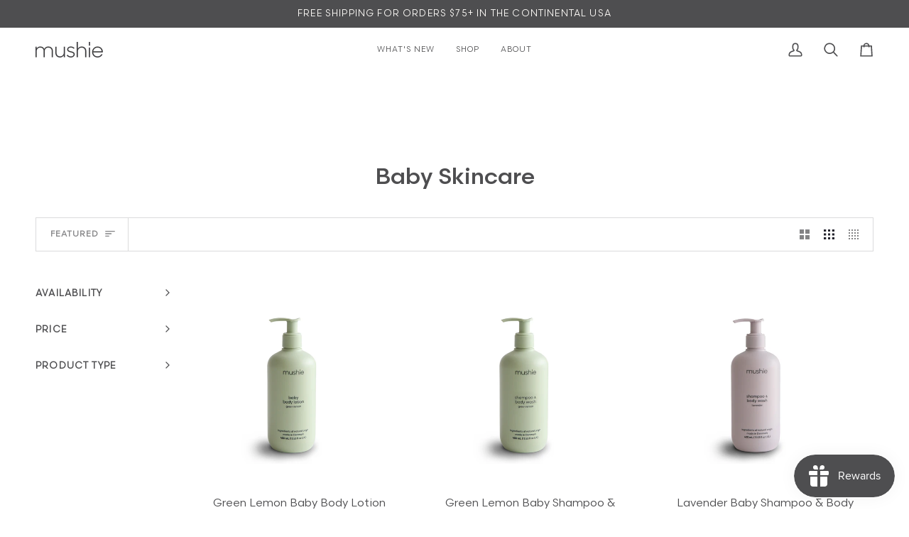

--- FILE ---
content_type: text/html; charset=utf-8
request_url: https://mushie.com/collections/baby-skincare
body_size: 35383
content:















<!doctype html>




<html
  class="no-js"
  lang="en"
  
><head>
    <meta charset="utf-8">
    <meta http-equiv="X-UA-Compatible" content="IE=edge,chrome=1">
    <meta name="viewport" content="width=device-width,initial-scale=1,viewport-fit=cover">
    <meta name="theme-color" content="#4e4e50"><link rel="canonical" href="https://mushie.com/collections/baby-skincare"><!-- ======================= Pipeline Theme V7.2.2 ========================= -->

    <!-- Preloading ================================================================== -->

    <link rel="preconnect" href="https://fonts.shopify.com" crossorigin>
    <link rel="preload" href="//mushie.com/cdn/fonts/figtree/figtree_n4.3c0838aba1701047e60be6a99a1b0a40ce9b8419.woff2" as="font" type="font/woff2" crossorigin>
    <link rel="preload" href="//mushie.com/cdn/fonts/ovo/ovo_n4.cbcdfe6a371e62394cce345894111238d5c755fe.woff2" as="font" type="font/woff2" crossorigin>
    <link rel="preload" href="//mushie.com/cdn/fonts/figtree/figtree_n5.3b6b7df38aa5986536945796e1f947445832047c.woff2" as="font" type="font/woff2" crossorigin>

    <!-- Title and description ================================================ --><link rel="shortcut icon" href="//mushie.com/cdn/shop/files/mushie_-_favicon_1_32x32.png?v=1723196587" type="image/png">
    <title>
      

    Mushie Baby Skincare

    </title><meta name="description" content="Introducing the Mushie Baby Skincare collection! Soothe, nourish and moisturize your baby&#39;s skin with natural ingredients.">
    <!-- /snippets/social-meta-tags.liquid --><meta property="og:site_name" content="Mushie ">
<meta property="og:url" content="https://mushie.com/collections/baby-skincare">
<meta property="og:title" content="Mushie Baby Skincare">
<meta property="og:type" content="website">
<meta property="og:description" content="Introducing the Mushie Baby Skincare collection! Soothe, nourish and moisturize your baby&#39;s skin with natural ingredients."><meta property="og:image" content="http://mushie.com/cdn/shop/collections/xmasshoot-28.jpg?v=1650945442">
    <meta property="og:image:secure_url" content="https://mushie.com/cdn/shop/collections/xmasshoot-28.jpg?v=1650945442">
    <meta property="og:image:width" content="3000">
    <meta property="og:image:height" content="3000">


<meta name="twitter:site" content="@">
<meta name="twitter:card" content="summary_large_image">
<meta name="twitter:title" content="Mushie Baby Skincare">
<meta name="twitter:description" content="Introducing the Mushie Baby Skincare collection! Soothe, nourish and moisturize your baby&#39;s skin with natural ingredients."><!-- CSS ================================================================== -->

    <link href="//mushie.com/cdn/shop/t/59/assets/font-settings.css?v=105832746039981530901762977750" rel="stylesheet" type="text/css" media="all" />

    <!-- /snippets/css-variables.liquid -->


<style data-shopify>

:root {
/* ================ Layout Variables ================ */






--LAYOUT-WIDTH: 1200px;
--LAYOUT-GUTTER: 50px;
--LAYOUT-GUTTER-OFFSET: -50px;
--NAV-GUTTER: 15px;
--LAYOUT-OUTER: 50px;

/* ================ Product video ================ */

--COLOR-VIDEO-BG: #f2f2f2;


/* ================ Color Variables ================ */

/* === Backgrounds ===*/
--COLOR-BG: #ffffff;
--COLOR-BG-ACCENT: #fcfaf7;

/* === Text colors ===*/
--COLOR-TEXT-DARK: #24242d;
--COLOR-TEXT: #4e4e50;
--COLOR-TEXT-LIGHT: #838385;

/* === Bright color ===*/
--COLOR-PRIMARY: #4e4e50;
--COLOR-PRIMARY-HOVER: #22222f;
--COLOR-PRIMARY-FADE: rgba(78, 78, 80, 0.05);
--COLOR-PRIMARY-FADE-HOVER: rgba(78, 78, 80, 0.1);--COLOR-PRIMARY-OPPOSITE: #ffffff;

/* === Secondary/link Color ===*/
--COLOR-SECONDARY: #4e4e50;
--COLOR-SECONDARY-HOVER: #22222f;
--COLOR-SECONDARY-FADE: rgba(78, 78, 80, 0.05);
--COLOR-SECONDARY-FADE-HOVER: rgba(78, 78, 80, 0.1);--COLOR-SECONDARY-OPPOSITE: #ffffff;

/* === Shades of grey ===*/
--COLOR-A5:  rgba(78, 78, 80, 0.05);
--COLOR-A10: rgba(78, 78, 80, 0.1);
--COLOR-A20: rgba(78, 78, 80, 0.2);
--COLOR-A35: rgba(78, 78, 80, 0.35);
--COLOR-A50: rgba(78, 78, 80, 0.5);
--COLOR-A80: rgba(78, 78, 80, 0.8);
--COLOR-A90: rgba(78, 78, 80, 0.9);
--COLOR-A95: rgba(78, 78, 80, 0.95);


/* ================ Inverted Color Variables ================ */

--INVERSE-BG: #4e4e50;
--INVERSE-BG-ACCENT: #f3ece7;

/* === Text colors ===*/
--INVERSE-TEXT-DARK: #ffffff;
--INVERSE-TEXT: #ffffff;
--INVERSE-TEXT-LIGHT: #cacacb;

/* === Bright color ===*/
--INVERSE-PRIMARY: #d2815f;
--INVERSE-PRIMARY-HOVER: #c35121;
--INVERSE-PRIMARY-FADE: rgba(210, 129, 95, 0.05);
--INVERSE-PRIMARY-FADE-HOVER: rgba(210, 129, 95, 0.1);--INVERSE-PRIMARY-OPPOSITE: #000000;


/* === Second Color ===*/
--INVERSE-SECONDARY: #748cab;
--INVERSE-SECONDARY-HOVER: #3f6493;
--INVERSE-SECONDARY-FADE: rgba(116, 140, 171, 0.05);
--INVERSE-SECONDARY-FADE-HOVER: rgba(116, 140, 171, 0.1);--INVERSE-SECONDARY-OPPOSITE: #ffffff;


/* === Shades of grey ===*/
--INVERSE-A5:  rgba(255, 255, 255, 0.05);
--INVERSE-A10: rgba(255, 255, 255, 0.1);
--INVERSE-A20: rgba(255, 255, 255, 0.2);
--INVERSE-A35: rgba(255, 255, 255, 0.3);
--INVERSE-A80: rgba(255, 255, 255, 0.8);
--INVERSE-A90: rgba(255, 255, 255, 0.9);
--INVERSE-A95: rgba(255, 255, 255, 0.95);


/* ================ Bright Color Variables ================ */

--BRIGHT-BG: #e4d8ce;
--BRIGHT-BG-ACCENT: #f3ece7;

/* === Text colors ===*/
--BRIGHT-TEXT-DARK: #8d8d90;
--BRIGHT-TEXT: #4e4e50;
--BRIGHT-TEXT-LIGHT: #7b7776;

/* === Bright color ===*/
--BRIGHT-PRIMARY: #f8f0e7;
--BRIGHT-PRIMARY-HOVER: #eecba5;
--BRIGHT-PRIMARY-FADE: rgba(248, 240, 231, 0.05);
--BRIGHT-PRIMARY-FADE-HOVER: rgba(248, 240, 231, 0.1);--BRIGHT-PRIMARY-OPPOSITE: #000000;


/* === Second Color ===*/
--BRIGHT-SECONDARY: #4e4e50;
--BRIGHT-SECONDARY-HOVER: #22222f;
--BRIGHT-SECONDARY-FADE: rgba(78, 78, 80, 0.05);
--BRIGHT-SECONDARY-FADE-HOVER: rgba(78, 78, 80, 0.1);--BRIGHT-SECONDARY-OPPOSITE: #ffffff;


/* === Shades of grey ===*/
--BRIGHT-A5:  rgba(78, 78, 80, 0.05);
--BRIGHT-A10: rgba(78, 78, 80, 0.1);
--BRIGHT-A20: rgba(78, 78, 80, 0.2);
--BRIGHT-A35: rgba(78, 78, 80, 0.3);
--BRIGHT-A80: rgba(78, 78, 80, 0.8);
--BRIGHT-A90: rgba(78, 78, 80, 0.9);
--BRIGHT-A95: rgba(78, 78, 80, 0.95);


/* === Account Bar ===*/
--COLOR-ANNOUNCEMENT-BG: #4e4e50;
--COLOR-ANNOUNCEMENT-TEXT: #fcfaf7;

/* === Nav and dropdown link background ===*/
--COLOR-NAV: #ffffff;
--COLOR-NAV-TEXT: #4e4e50;
--COLOR-NAV-TEXT-DARK: #24242d;
--COLOR-NAV-TEXT-LIGHT: #838385;
--COLOR-NAV-BORDER: #f8f0e7;
--COLOR-NAV-A10: rgba(78, 78, 80, 0.1);
--COLOR-NAV-A50: rgba(78, 78, 80, 0.5);
--COLOR-HIGHLIGHT-LINK: #4e4e50;

/* === Site Footer ===*/
--COLOR-FOOTER-BG: #ffffff;
--COLOR-FOOTER-TEXT: #4e4e50;
--COLOR-FOOTER-A5: rgba(78, 78, 80, 0.05);
--COLOR-FOOTER-A15: rgba(78, 78, 80, 0.15);
--COLOR-FOOTER-A90: rgba(78, 78, 80, 0.9);

/* === Sub-Footer ===*/
--COLOR-SUB-FOOTER-BG: #ffffff;
--COLOR-SUB-FOOTER-TEXT: #4e4e50;
--COLOR-SUB-FOOTER-A5: rgba(78, 78, 80, 0.05);
--COLOR-SUB-FOOTER-A15: rgba(78, 78, 80, 0.15);
--COLOR-SUB-FOOTER-A90: rgba(78, 78, 80, 0.9);

/* === Products ===*/
--PRODUCT-GRID-ASPECT-RATIO: 100%;

/* === Product badges ===*/
--COLOR-BADGE: #ffffff;
--COLOR-BADGE-TEXT: #4e4e50;
--COLOR-BADGE-TEXT-DARK: #24242d;
--COLOR-BADGE-TEXT-HOVER: #747477;
--COLOR-BADGE-HAIRLINE: #f6f6f6;

/* === Product item slider ===*/--COLOR-PRODUCT-SLIDER: #ffffff;--COLOR-PRODUCT-SLIDER-OPPOSITE: rgba(13, 13, 13, 0.06);/* === disabled form colors ===*/
--COLOR-DISABLED-BG: #ededee;
--COLOR-DISABLED-TEXT: #c1c1c2;

--INVERSE-DISABLED-BG: #606062;
--INVERSE-DISABLED-TEXT: #8c8c8d;


/* === Tailwind RGBA Palette ===*/
--RGB-CANVAS: 255 255 255;
--RGB-CONTENT: 78 78 80;
--RGB-PRIMARY: 78 78 80;
--RGB-SECONDARY: 78 78 80;

--RGB-DARK-CANVAS: 78 78 80;
--RGB-DARK-CONTENT: 255 255 255;
--RGB-DARK-PRIMARY: 210 129 95;
--RGB-DARK-SECONDARY: 116 140 171;

--RGB-BRIGHT-CANVAS: 228 216 206;
--RGB-BRIGHT-CONTENT: 78 78 80;
--RGB-BRIGHT-PRIMARY: 248 240 231;
--RGB-BRIGHT-SECONDARY: 78 78 80;

--RGB-PRIMARY-CONTRAST: 255 255 255;
--RGB-SECONDARY-CONTRAST: 255 255 255;

--RGB-DARK-PRIMARY-CONTRAST: 0 0 0;
--RGB-DARK-SECONDARY-CONTRAST: 255 255 255;

--RGB-BRIGHT-PRIMARY-CONTRAST: 0 0 0;
--RGB-BRIGHT-SECONDARY-CONTRAST: 255 255 255;


/* === Button Radius === */
--BUTTON-RADIUS: 10px;


/* === Icon Stroke Width === */
--ICON-STROKE-WIDTH: 2px;


/* ================ Typography ================ */

--FONT-STACK-BODY: Figtree, sans-serif;
--FONT-STYLE-BODY: normal;
--FONT-WEIGHT-BODY: 400;
--FONT-WEIGHT-BODY-BOLD: 500;
--FONT-ADJUST-BODY: 1.0;

  --FONT-BODY-TRANSFORM: none;
  --FONT-BODY-LETTER-SPACING: normal;


--FONT-STACK-HEADING: Ovo, serif;
--FONT-STYLE-HEADING: normal;
--FONT-WEIGHT-HEADING: 400;
--FONT-WEIGHT-HEADING-BOLD: 700;
--FONT-ADJUST-HEADING: 1.0;

  --FONT-HEADING-TRANSFORM: uppercase;
  --FONT-HEADING-LETTER-SPACING: 0.09em;

--FONT-STACK-ACCENT: Figtree, serif;
--FONT-STYLE-ACCENT: normal;
--FONT-WEIGHT-ACCENT: 500;
--FONT-WEIGHT-ACCENT-BOLD: 600;
--FONT-ADJUST-ACCENT: 1.0;

  --FONT-ACCENT-TRANSFORM: uppercase;
  --FONT-ACCENT-LETTER-SPACING: 0.09em;

--TYPE-STACK-NAV: Figtree, sans-serif;
--TYPE-STYLE-NAV: normal;
--TYPE-ADJUST-NAV: 1.0;
--TYPE-WEIGHT-NAV: 400;

  --FONT-NAV-TRANSFORM: uppercase;
  --FONT-NAV-LETTER-SPACING: 0.09em;

--TYPE-STACK-BUTTON: Figtree, sans-serif;
--TYPE-STYLE-BUTTON: normal;
--TYPE-ADJUST-BUTTON: 1.0;
--TYPE-WEIGHT-BUTTON: 400;

  --FONT-BUTTON-TRANSFORM: uppercase;
  --FONT-BUTTON-LETTER-SPACING: 0.09em;

--TYPE-STACK-KICKER: Figtree, sans-serif;
--TYPE-STYLE-KICKER: normal;
--TYPE-ADJUST-KICKER: 1.0;
--TYPE-WEIGHT-KICKER: 600;

  --FONT-KICKER-TRANSFORM: uppercase;
  --FONT-KICKER-LETTER-SPACING: 0.09em;


--ICO-SELECT: url('//mushie.com/cdn/shop/t/59/assets/ico-select.svg?v=129629267684545618841724917641');

/* ================ Photo correction ================ */
--PHOTO-CORRECTION: 100%;



}


/* ================ Typography ================ */
/* ================ type-scale.com ============ */

/* 1.16 base 13 */
:root {
 --font-1: 10px;
 --font-2: 11.3px;
 --font-3: 12px;
 --font-4: 13px;
 --font-5: 15.5px;
 --font-6: 17px;
 --font-7: 20px;
 --font-8: 23.5px;
 --font-9: 27px;
 --font-10:32px;
 --font-11:37px;
 --font-12:43px;
 --font-13:49px;
 --font-14:57px;
 --font-15:67px;
}

/* 1.175 base 13.5 */
@media only screen and (min-width: 480px) and (max-width: 1099px) {
  :root {
    --font-1: 10px;
    --font-2: 11.5px;
    --font-3: 12.5px;
    --font-4: 13.5px;
    --font-5: 16px;
    --font-6: 18px;
    --font-7: 21px;
    --font-8: 25px;
    --font-9: 29px;
    --font-10:34px;
    --font-11:40px;
    --font-12:47px;
    --font-13:56px;
    --font-14:65px;
   --font-15:77px;
  }
}
/* 1.22 base 14.5 */
@media only screen and (min-width: 1100px) {
  :root {
    --font-1: 10px;
    --font-2: 11.5px;
    --font-3: 13px;
    --font-4: 14.5px;
    --font-5: 17.5px;
    --font-6: 22px;
    --font-7: 26px;
    --font-8: 32px;
    --font-9: 39px;
    --font-10:48px;
    --font-11:58px;
    --font-12:71px;
    --font-13:87px;
    --font-14:106px;
    --font-15:129px;
 }
}


</style>


    <link href="//mushie.com/cdn/shop/t/59/assets/theme.css?v=72533526946926396961759373298" rel="stylesheet" type="text/css" media="all" />

<!---- TK CAROUSEL TESTIMONIALS --->

<link href="//mushie.com/cdn/shop/t/59/assets/carousel-testimonials.css?v=32183466961065993141724958626" rel="stylesheet" type="text/css" media="all" />


    <script>
    document.documentElement.className = document.documentElement.className.replace('no-js', 'js');

    
      document.documentElement.classList.add('aos-initialized');let root = '/';
    if (root[root.length - 1] !== '/') {
      root = `${root}/`;
    }
    var theme = {
      routes: {
        root_url: root,
        cart: '/cart',
        cart_add_url: '/cart/add',
        product_recommendations_url: '/recommendations/products',
        account_addresses_url: '/account/addresses',
        predictive_search_url: '/search/suggest'
      },
      state: {
        cartOpen: null,
      },
      sizes: {
        small: 480,
        medium: 768,
        large: 1100,
        widescreen: 1400
      },
      assets: {
        photoswipe: '//mushie.com/cdn/shop/t/59/assets/photoswipe.js?v=111973459442746922111724917561',
        smoothscroll: '//mushie.com/cdn/shop/t/59/assets/smoothscroll.js?v=37906625415260927261724917590',
        swatches: '//mushie.com/cdn/shop/t/59/assets/swatches.json?v=53738406701518716861767919481',
        noImage: '//mushie.com/cdn/shopifycloud/storefront/assets/no-image-2048-a2addb12.gif',
        base: '//mushie.com/cdn/shop/t/59/assets/'
      },
      strings: {
        swatchesKey: "Color, Colour",
        addToCart: "Add to Cart",
        estimateShipping: "Estimate shipping",
        noShippingAvailable: "We do not ship to this destination.",
        free: "Free",
        from: "From",
        preOrder: "Pre-order",
        soldOut: "Sold Out",
        sale: "Sale",
        subscription: "Subscription",
        unavailable: "Unavailable",
        unitPrice: "Unit price",
        unitPriceSeparator: "per",
        stockout: "All available stock is in cart",
        products: "Products",
        pages: "Pages",
        collections: "Collections",
        resultsFor: "Results for",
        noResultsFor: "No results for",
        articles: "Articles",
        successMessage: "Link copied to clipboard",
      },
      settings: {
        badge_sale_type: "dollar",
        animate_hover: true,
        animate_scroll: true,
        show_locale_desktop: null,
        show_locale_mobile: null,
        show_currency_desktop: null,
        show_currency_mobile: null,
        currency_select_type: "country",
        currency_code_enable: false,
        cycle_images_hover_delay: 1.5
      },
      info: {
        name: 'pipeline'
      },
      version: '7.2.2',
      moneyFormat: "${{amount}}",
      shopCurrency: "USD",
      currencyCode: "USD"
    }
    let windowInnerHeight = window.innerHeight;
    document.documentElement.style.setProperty('--full-screen', `${windowInnerHeight}px`);
    document.documentElement.style.setProperty('--three-quarters', `${windowInnerHeight * 0.75}px`);
    document.documentElement.style.setProperty('--two-thirds', `${windowInnerHeight * 0.66}px`);
    document.documentElement.style.setProperty('--one-half', `${windowInnerHeight * 0.5}px`);
    document.documentElement.style.setProperty('--one-third', `${windowInnerHeight * 0.33}px`);
    document.documentElement.style.setProperty('--one-fifth', `${windowInnerHeight * 0.2}px`);

    window.isRTL = document.documentElement.getAttribute('dir') === 'rtl';
    </script><!-- Theme Javascript ============================================================== -->
    <script src="//mushie.com/cdn/shop/t/59/assets/vendor.js?v=80677659914404103211724917604" defer="defer"></script>
    <script src="//mushie.com/cdn/shop/t/59/assets/theme.js?v=157398146190003909811733801152" defer="defer"></script>

    <script>
      (function () {
        function onPageShowEvents() {
          if ('requestIdleCallback' in window) {
            requestIdleCallback(initCartEvent, { timeout: 500 })
          } else {
            initCartEvent()
          }
          function initCartEvent(){
            window.fetch(window.theme.routes.cart + '.js')
            .then((response) => {
              if(!response.ok){
                throw {status: response.statusText};
              }
              return response.json();
            })
            .then((response) => {
              document.dispatchEvent(new CustomEvent('theme:cart:change', {
                detail: {
                  cart: response,
                },
                bubbles: true,
              }));
              return response;
            })
            .catch((e) => {
              console.error(e);
            });
          }
        };
        window.onpageshow = onPageShowEvents;
      })();
    </script>

    <script type="text/javascript">
      if (window.MSInputMethodContext && document.documentMode) {
        var scripts = document.getElementsByTagName('script')[0];
        var polyfill = document.createElement("script");
        polyfill.defer = true;
        polyfill.src = "//mushie.com/cdn/shop/t/59/assets/ie11.js?v=144489047535103983231724917502";

        scripts.parentNode.insertBefore(polyfill, scripts);
      }
    </script>

    <!-- Shopify app scripts =========================================================== -->
    
  <script>window.performance && window.performance.mark && window.performance.mark('shopify.content_for_header.start');</script><meta name="google-site-verification" content="8O3FH4vssWJhnSyiGR2qpbmljfnyI2Zp_C_VunD8aH0">
<meta name="google-site-verification" content="FRedBPsw9PLvCaic4AM7w_hKj4EGGCdoZHBYFWi0FqU">
<meta name="google-site-verification" content="3XVRFd8mTEQzza40ZJr7zSeU-fN7EX2UweMqv9IsPEU">
<meta id="shopify-digital-wallet" name="shopify-digital-wallet" content="/12561317945/digital_wallets/dialog">
<meta name="shopify-checkout-api-token" content="962d6b802bd933f1bc5c56de4053914b">
<meta id="in-context-paypal-metadata" data-shop-id="12561317945" data-venmo-supported="false" data-environment="production" data-locale="en_US" data-paypal-v4="true" data-currency="USD">
<link rel="alternate" type="application/atom+xml" title="Feed" href="/collections/baby-skincare.atom" />
<link rel="alternate" type="application/json+oembed" href="https://mushie.com/collections/baby-skincare.oembed">
<script async="async" src="/checkouts/internal/preloads.js?locale=en-US"></script>
<link rel="preconnect" href="https://shop.app" crossorigin="anonymous">
<script async="async" src="https://shop.app/checkouts/internal/preloads.js?locale=en-US&shop_id=12561317945" crossorigin="anonymous"></script>
<script id="apple-pay-shop-capabilities" type="application/json">{"shopId":12561317945,"countryCode":"US","currencyCode":"USD","merchantCapabilities":["supports3DS"],"merchantId":"gid:\/\/shopify\/Shop\/12561317945","merchantName":"Mushie ","requiredBillingContactFields":["postalAddress","email"],"requiredShippingContactFields":["postalAddress","email"],"shippingType":"shipping","supportedNetworks":["visa","masterCard","amex","discover","elo","jcb"],"total":{"type":"pending","label":"Mushie ","amount":"1.00"},"shopifyPaymentsEnabled":true,"supportsSubscriptions":true}</script>
<script id="shopify-features" type="application/json">{"accessToken":"962d6b802bd933f1bc5c56de4053914b","betas":["rich-media-storefront-analytics"],"domain":"mushie.com","predictiveSearch":true,"shopId":12561317945,"locale":"en"}</script>
<script>var Shopify = Shopify || {};
Shopify.shop = "bibsshop.myshopify.com";
Shopify.locale = "en";
Shopify.currency = {"active":"USD","rate":"1.0"};
Shopify.country = "US";
Shopify.theme = {"name":"MUSHIE - FINAL SITE [WITH CODE]","id":144321249522,"schema_name":"Pipeline","schema_version":"7.2.2","theme_store_id":null,"role":"main"};
Shopify.theme.handle = "null";
Shopify.theme.style = {"id":null,"handle":null};
Shopify.cdnHost = "mushie.com/cdn";
Shopify.routes = Shopify.routes || {};
Shopify.routes.root = "/";</script>
<script type="module">!function(o){(o.Shopify=o.Shopify||{}).modules=!0}(window);</script>
<script>!function(o){function n(){var o=[];function n(){o.push(Array.prototype.slice.apply(arguments))}return n.q=o,n}var t=o.Shopify=o.Shopify||{};t.loadFeatures=n(),t.autoloadFeatures=n()}(window);</script>
<script>
  window.ShopifyPay = window.ShopifyPay || {};
  window.ShopifyPay.apiHost = "shop.app\/pay";
  window.ShopifyPay.redirectState = null;
</script>
<script id="shop-js-analytics" type="application/json">{"pageType":"collection"}</script>
<script defer="defer" async type="module" src="//mushie.com/cdn/shopifycloud/shop-js/modules/v2/client.init-shop-cart-sync_C5BV16lS.en.esm.js"></script>
<script defer="defer" async type="module" src="//mushie.com/cdn/shopifycloud/shop-js/modules/v2/chunk.common_CygWptCX.esm.js"></script>
<script type="module">
  await import("//mushie.com/cdn/shopifycloud/shop-js/modules/v2/client.init-shop-cart-sync_C5BV16lS.en.esm.js");
await import("//mushie.com/cdn/shopifycloud/shop-js/modules/v2/chunk.common_CygWptCX.esm.js");

  window.Shopify.SignInWithShop?.initShopCartSync?.({"fedCMEnabled":true,"windoidEnabled":true});

</script>
<script>
  window.Shopify = window.Shopify || {};
  if (!window.Shopify.featureAssets) window.Shopify.featureAssets = {};
  window.Shopify.featureAssets['shop-js'] = {"shop-cart-sync":["modules/v2/client.shop-cart-sync_ZFArdW7E.en.esm.js","modules/v2/chunk.common_CygWptCX.esm.js"],"init-fed-cm":["modules/v2/client.init-fed-cm_CmiC4vf6.en.esm.js","modules/v2/chunk.common_CygWptCX.esm.js"],"shop-button":["modules/v2/client.shop-button_tlx5R9nI.en.esm.js","modules/v2/chunk.common_CygWptCX.esm.js"],"shop-cash-offers":["modules/v2/client.shop-cash-offers_DOA2yAJr.en.esm.js","modules/v2/chunk.common_CygWptCX.esm.js","modules/v2/chunk.modal_D71HUcav.esm.js"],"init-windoid":["modules/v2/client.init-windoid_sURxWdc1.en.esm.js","modules/v2/chunk.common_CygWptCX.esm.js"],"shop-toast-manager":["modules/v2/client.shop-toast-manager_ClPi3nE9.en.esm.js","modules/v2/chunk.common_CygWptCX.esm.js"],"init-shop-email-lookup-coordinator":["modules/v2/client.init-shop-email-lookup-coordinator_B8hsDcYM.en.esm.js","modules/v2/chunk.common_CygWptCX.esm.js"],"init-shop-cart-sync":["modules/v2/client.init-shop-cart-sync_C5BV16lS.en.esm.js","modules/v2/chunk.common_CygWptCX.esm.js"],"avatar":["modules/v2/client.avatar_BTnouDA3.en.esm.js"],"pay-button":["modules/v2/client.pay-button_FdsNuTd3.en.esm.js","modules/v2/chunk.common_CygWptCX.esm.js"],"init-customer-accounts":["modules/v2/client.init-customer-accounts_DxDtT_ad.en.esm.js","modules/v2/client.shop-login-button_C5VAVYt1.en.esm.js","modules/v2/chunk.common_CygWptCX.esm.js","modules/v2/chunk.modal_D71HUcav.esm.js"],"init-shop-for-new-customer-accounts":["modules/v2/client.init-shop-for-new-customer-accounts_ChsxoAhi.en.esm.js","modules/v2/client.shop-login-button_C5VAVYt1.en.esm.js","modules/v2/chunk.common_CygWptCX.esm.js","modules/v2/chunk.modal_D71HUcav.esm.js"],"shop-login-button":["modules/v2/client.shop-login-button_C5VAVYt1.en.esm.js","modules/v2/chunk.common_CygWptCX.esm.js","modules/v2/chunk.modal_D71HUcav.esm.js"],"init-customer-accounts-sign-up":["modules/v2/client.init-customer-accounts-sign-up_CPSyQ0Tj.en.esm.js","modules/v2/client.shop-login-button_C5VAVYt1.en.esm.js","modules/v2/chunk.common_CygWptCX.esm.js","modules/v2/chunk.modal_D71HUcav.esm.js"],"shop-follow-button":["modules/v2/client.shop-follow-button_Cva4Ekp9.en.esm.js","modules/v2/chunk.common_CygWptCX.esm.js","modules/v2/chunk.modal_D71HUcav.esm.js"],"checkout-modal":["modules/v2/client.checkout-modal_BPM8l0SH.en.esm.js","modules/v2/chunk.common_CygWptCX.esm.js","modules/v2/chunk.modal_D71HUcav.esm.js"],"lead-capture":["modules/v2/client.lead-capture_Bi8yE_yS.en.esm.js","modules/v2/chunk.common_CygWptCX.esm.js","modules/v2/chunk.modal_D71HUcav.esm.js"],"shop-login":["modules/v2/client.shop-login_D6lNrXab.en.esm.js","modules/v2/chunk.common_CygWptCX.esm.js","modules/v2/chunk.modal_D71HUcav.esm.js"],"payment-terms":["modules/v2/client.payment-terms_CZxnsJam.en.esm.js","modules/v2/chunk.common_CygWptCX.esm.js","modules/v2/chunk.modal_D71HUcav.esm.js"]};
</script>
<script>(function() {
  var isLoaded = false;
  function asyncLoad() {
    if (isLoaded) return;
    isLoaded = true;
    var urls = ["https:\/\/static.klaviyo.com\/onsite\/js\/klaviyo.js?company_id=R7SwYi\u0026shop=bibsshop.myshopify.com","https:\/\/static.klaviyo.com\/onsite\/js\/klaviyo.js?company_id=R7SwYi\u0026shop=bibsshop.myshopify.com","https:\/\/rio.pwztag.com\/rio.js?shop=bibsshop.myshopify.com","https:\/\/scrollio.bysimpli.com\/public\/scroll.js?shop=bibsshop.myshopify.com","https:\/\/cdn-widgetsrepository.yotpo.com\/v1\/loader\/IqC7FFx6uQlTtX2NbrUAzdSXojBSQc4WBRNrqIyg?shop=bibsshop.myshopify.com","https:\/\/cdn.nfcube.com\/instafeed-465edb5c736cd81e6827000dd960cd79.js?shop=bibsshop.myshopify.com","https:\/\/chimpstatic.com\/mcjs-connected\/js\/users\/491e1516c811514b240faeba6\/863f49a2084267c04e709dc6e.js?shop=bibsshop.myshopify.com"];
    for (var i = 0; i < urls.length; i++) {
      var s = document.createElement('script');
      s.type = 'text/javascript';
      s.async = true;
      s.src = urls[i];
      var x = document.getElementsByTagName('script')[0];
      x.parentNode.insertBefore(s, x);
    }
  };
  if(window.attachEvent) {
    window.attachEvent('onload', asyncLoad);
  } else {
    window.addEventListener('load', asyncLoad, false);
  }
})();</script>
<script id="__st">var __st={"a":12561317945,"offset":-21600,"reqid":"e560499f-5ad1-4abd-bb71-06e7def84f53-1768661938","pageurl":"mushie.com\/collections\/baby-skincare","u":"ae9a2a2f94e5","p":"collection","rtyp":"collection","rid":399677227250};</script>
<script>window.ShopifyPaypalV4VisibilityTracking = true;</script>
<script id="captcha-bootstrap">!function(){'use strict';const t='contact',e='account',n='new_comment',o=[[t,t],['blogs',n],['comments',n],[t,'customer']],c=[[e,'customer_login'],[e,'guest_login'],[e,'recover_customer_password'],[e,'create_customer']],r=t=>t.map((([t,e])=>`form[action*='/${t}']:not([data-nocaptcha='true']) input[name='form_type'][value='${e}']`)).join(','),a=t=>()=>t?[...document.querySelectorAll(t)].map((t=>t.form)):[];function s(){const t=[...o],e=r(t);return a(e)}const i='password',u='form_key',d=['recaptcha-v3-token','g-recaptcha-response','h-captcha-response',i],f=()=>{try{return window.sessionStorage}catch{return}},m='__shopify_v',_=t=>t.elements[u];function p(t,e,n=!1){try{const o=window.sessionStorage,c=JSON.parse(o.getItem(e)),{data:r}=function(t){const{data:e,action:n}=t;return t[m]||n?{data:e,action:n}:{data:t,action:n}}(c);for(const[e,n]of Object.entries(r))t.elements[e]&&(t.elements[e].value=n);n&&o.removeItem(e)}catch(o){console.error('form repopulation failed',{error:o})}}const l='form_type',E='cptcha';function T(t){t.dataset[E]=!0}const w=window,h=w.document,L='Shopify',v='ce_forms',y='captcha';let A=!1;((t,e)=>{const n=(g='f06e6c50-85a8-45c8-87d0-21a2b65856fe',I='https://cdn.shopify.com/shopifycloud/storefront-forms-hcaptcha/ce_storefront_forms_captcha_hcaptcha.v1.5.2.iife.js',D={infoText:'Protected by hCaptcha',privacyText:'Privacy',termsText:'Terms'},(t,e,n)=>{const o=w[L][v],c=o.bindForm;if(c)return c(t,g,e,D).then(n);var r;o.q.push([[t,g,e,D],n]),r=I,A||(h.body.append(Object.assign(h.createElement('script'),{id:'captcha-provider',async:!0,src:r})),A=!0)});var g,I,D;w[L]=w[L]||{},w[L][v]=w[L][v]||{},w[L][v].q=[],w[L][y]=w[L][y]||{},w[L][y].protect=function(t,e){n(t,void 0,e),T(t)},Object.freeze(w[L][y]),function(t,e,n,w,h,L){const[v,y,A,g]=function(t,e,n){const i=e?o:[],u=t?c:[],d=[...i,...u],f=r(d),m=r(i),_=r(d.filter((([t,e])=>n.includes(e))));return[a(f),a(m),a(_),s()]}(w,h,L),I=t=>{const e=t.target;return e instanceof HTMLFormElement?e:e&&e.form},D=t=>v().includes(t);t.addEventListener('submit',(t=>{const e=I(t);if(!e)return;const n=D(e)&&!e.dataset.hcaptchaBound&&!e.dataset.recaptchaBound,o=_(e),c=g().includes(e)&&(!o||!o.value);(n||c)&&t.preventDefault(),c&&!n&&(function(t){try{if(!f())return;!function(t){const e=f();if(!e)return;const n=_(t);if(!n)return;const o=n.value;o&&e.removeItem(o)}(t);const e=Array.from(Array(32),(()=>Math.random().toString(36)[2])).join('');!function(t,e){_(t)||t.append(Object.assign(document.createElement('input'),{type:'hidden',name:u})),t.elements[u].value=e}(t,e),function(t,e){const n=f();if(!n)return;const o=[...t.querySelectorAll(`input[type='${i}']`)].map((({name:t})=>t)),c=[...d,...o],r={};for(const[a,s]of new FormData(t).entries())c.includes(a)||(r[a]=s);n.setItem(e,JSON.stringify({[m]:1,action:t.action,data:r}))}(t,e)}catch(e){console.error('failed to persist form',e)}}(e),e.submit())}));const S=(t,e)=>{t&&!t.dataset[E]&&(n(t,e.some((e=>e===t))),T(t))};for(const o of['focusin','change'])t.addEventListener(o,(t=>{const e=I(t);D(e)&&S(e,y())}));const B=e.get('form_key'),M=e.get(l),P=B&&M;t.addEventListener('DOMContentLoaded',(()=>{const t=y();if(P)for(const e of t)e.elements[l].value===M&&p(e,B);[...new Set([...A(),...v().filter((t=>'true'===t.dataset.shopifyCaptcha))])].forEach((e=>S(e,t)))}))}(h,new URLSearchParams(w.location.search),n,t,e,['guest_login'])})(!0,!1)}();</script>
<script integrity="sha256-4kQ18oKyAcykRKYeNunJcIwy7WH5gtpwJnB7kiuLZ1E=" data-source-attribution="shopify.loadfeatures" defer="defer" src="//mushie.com/cdn/shopifycloud/storefront/assets/storefront/load_feature-a0a9edcb.js" crossorigin="anonymous"></script>
<script crossorigin="anonymous" defer="defer" src="//mushie.com/cdn/shopifycloud/storefront/assets/shopify_pay/storefront-65b4c6d7.js?v=20250812"></script>
<script data-source-attribution="shopify.dynamic_checkout.dynamic.init">var Shopify=Shopify||{};Shopify.PaymentButton=Shopify.PaymentButton||{isStorefrontPortableWallets:!0,init:function(){window.Shopify.PaymentButton.init=function(){};var t=document.createElement("script");t.src="https://mushie.com/cdn/shopifycloud/portable-wallets/latest/portable-wallets.en.js",t.type="module",document.head.appendChild(t)}};
</script>
<script data-source-attribution="shopify.dynamic_checkout.buyer_consent">
  function portableWalletsHideBuyerConsent(e){var t=document.getElementById("shopify-buyer-consent"),n=document.getElementById("shopify-subscription-policy-button");t&&n&&(t.classList.add("hidden"),t.setAttribute("aria-hidden","true"),n.removeEventListener("click",e))}function portableWalletsShowBuyerConsent(e){var t=document.getElementById("shopify-buyer-consent"),n=document.getElementById("shopify-subscription-policy-button");t&&n&&(t.classList.remove("hidden"),t.removeAttribute("aria-hidden"),n.addEventListener("click",e))}window.Shopify?.PaymentButton&&(window.Shopify.PaymentButton.hideBuyerConsent=portableWalletsHideBuyerConsent,window.Shopify.PaymentButton.showBuyerConsent=portableWalletsShowBuyerConsent);
</script>
<script data-source-attribution="shopify.dynamic_checkout.cart.bootstrap">document.addEventListener("DOMContentLoaded",(function(){function t(){return document.querySelector("shopify-accelerated-checkout-cart, shopify-accelerated-checkout")}if(t())Shopify.PaymentButton.init();else{new MutationObserver((function(e,n){t()&&(Shopify.PaymentButton.init(),n.disconnect())})).observe(document.body,{childList:!0,subtree:!0})}}));
</script>
<link id="shopify-accelerated-checkout-styles" rel="stylesheet" media="screen" href="https://mushie.com/cdn/shopifycloud/portable-wallets/latest/accelerated-checkout-backwards-compat.css" crossorigin="anonymous">
<style id="shopify-accelerated-checkout-cart">
        #shopify-buyer-consent {
  margin-top: 1em;
  display: inline-block;
  width: 100%;
}

#shopify-buyer-consent.hidden {
  display: none;
}

#shopify-subscription-policy-button {
  background: none;
  border: none;
  padding: 0;
  text-decoration: underline;
  font-size: inherit;
  cursor: pointer;
}

#shopify-subscription-policy-button::before {
  box-shadow: none;
}

      </style>

<script>window.performance && window.performance.mark && window.performance.mark('shopify.content_for_header.end');</script>
  <!-- "snippets/shogun-products.liquid" was not rendered, the associated app was uninstalled -->


    <!-- "snippets/shogun-head.liquid" was not rendered, the associated app was uninstalled -->

    <!-- ---- TK - COLLECTIONS SLIDER 

    <script src="https://cdn.jsdelivr.net/npm/swiper@11.0.3/swiper-bundle.min.js" defer></script>
    <link rel="stylesheet" href="https://cdn.jsdelivr.net/npm/swiper@11.0.3/swiper-bundle.min.css">

<!--- TK - Slick Slider ======= --->
<link href="https://cdn.jsdelivr.net/npm/slick-carousel@1.8.1/slick/slick.css" rel="stylesheet" type="text/css" media="all" />
<link href="https://cdn.jsdelivr.net/npm/slick-carousel@1.8.1/slick/slick-theme.css" rel="stylesheet" type="text/css" media="all" />



  <!-- BEGIN app block: shopify://apps/variant-image-wizard-swatch/blocks/app-embed/66205c03-f474-4e2c-b275-0a2806eeac16 -->

<!-- END app block --><!-- BEGIN app block: shopify://apps/yotpo-product-reviews/blocks/settings/eb7dfd7d-db44-4334-bc49-c893b51b36cf -->


<script type="text/javascript">
  (function e(){var e=document.createElement("script");
  e.type="text/javascript",e.async=true,
  e.src="//staticw2.yotpo.com//widget.js?lang=en";
  var t=document.getElementsByTagName("script")[0];
  t.parentNode.insertBefore(e,t)})();
</script>



  
<!-- END app block --><script src="https://cdn.shopify.com/extensions/019bc7e9-d98c-71e0-bb25-69de9349bf29/smile-io-266/assets/smile-loader.js" type="text/javascript" defer="defer"></script>
<link href="https://monorail-edge.shopifysvc.com" rel="dns-prefetch">
<script>(function(){if ("sendBeacon" in navigator && "performance" in window) {try {var session_token_from_headers = performance.getEntriesByType('navigation')[0].serverTiming.find(x => x.name == '_s').description;} catch {var session_token_from_headers = undefined;}var session_cookie_matches = document.cookie.match(/_shopify_s=([^;]*)/);var session_token_from_cookie = session_cookie_matches && session_cookie_matches.length === 2 ? session_cookie_matches[1] : "";var session_token = session_token_from_headers || session_token_from_cookie || "";function handle_abandonment_event(e) {var entries = performance.getEntries().filter(function(entry) {return /monorail-edge.shopifysvc.com/.test(entry.name);});if (!window.abandonment_tracked && entries.length === 0) {window.abandonment_tracked = true;var currentMs = Date.now();var navigation_start = performance.timing.navigationStart;var payload = {shop_id: 12561317945,url: window.location.href,navigation_start,duration: currentMs - navigation_start,session_token,page_type: "collection"};window.navigator.sendBeacon("https://monorail-edge.shopifysvc.com/v1/produce", JSON.stringify({schema_id: "online_store_buyer_site_abandonment/1.1",payload: payload,metadata: {event_created_at_ms: currentMs,event_sent_at_ms: currentMs}}));}}window.addEventListener('pagehide', handle_abandonment_event);}}());</script>
<script id="web-pixels-manager-setup">(function e(e,d,r,n,o){if(void 0===o&&(o={}),!Boolean(null===(a=null===(i=window.Shopify)||void 0===i?void 0:i.analytics)||void 0===a?void 0:a.replayQueue)){var i,a;window.Shopify=window.Shopify||{};var t=window.Shopify;t.analytics=t.analytics||{};var s=t.analytics;s.replayQueue=[],s.publish=function(e,d,r){return s.replayQueue.push([e,d,r]),!0};try{self.performance.mark("wpm:start")}catch(e){}var l=function(){var e={modern:/Edge?\/(1{2}[4-9]|1[2-9]\d|[2-9]\d{2}|\d{4,})\.\d+(\.\d+|)|Firefox\/(1{2}[4-9]|1[2-9]\d|[2-9]\d{2}|\d{4,})\.\d+(\.\d+|)|Chrom(ium|e)\/(9{2}|\d{3,})\.\d+(\.\d+|)|(Maci|X1{2}).+ Version\/(15\.\d+|(1[6-9]|[2-9]\d|\d{3,})\.\d+)([,.]\d+|)( \(\w+\)|)( Mobile\/\w+|) Safari\/|Chrome.+OPR\/(9{2}|\d{3,})\.\d+\.\d+|(CPU[ +]OS|iPhone[ +]OS|CPU[ +]iPhone|CPU IPhone OS|CPU iPad OS)[ +]+(15[._]\d+|(1[6-9]|[2-9]\d|\d{3,})[._]\d+)([._]\d+|)|Android:?[ /-](13[3-9]|1[4-9]\d|[2-9]\d{2}|\d{4,})(\.\d+|)(\.\d+|)|Android.+Firefox\/(13[5-9]|1[4-9]\d|[2-9]\d{2}|\d{4,})\.\d+(\.\d+|)|Android.+Chrom(ium|e)\/(13[3-9]|1[4-9]\d|[2-9]\d{2}|\d{4,})\.\d+(\.\d+|)|SamsungBrowser\/([2-9]\d|\d{3,})\.\d+/,legacy:/Edge?\/(1[6-9]|[2-9]\d|\d{3,})\.\d+(\.\d+|)|Firefox\/(5[4-9]|[6-9]\d|\d{3,})\.\d+(\.\d+|)|Chrom(ium|e)\/(5[1-9]|[6-9]\d|\d{3,})\.\d+(\.\d+|)([\d.]+$|.*Safari\/(?![\d.]+ Edge\/[\d.]+$))|(Maci|X1{2}).+ Version\/(10\.\d+|(1[1-9]|[2-9]\d|\d{3,})\.\d+)([,.]\d+|)( \(\w+\)|)( Mobile\/\w+|) Safari\/|Chrome.+OPR\/(3[89]|[4-9]\d|\d{3,})\.\d+\.\d+|(CPU[ +]OS|iPhone[ +]OS|CPU[ +]iPhone|CPU IPhone OS|CPU iPad OS)[ +]+(10[._]\d+|(1[1-9]|[2-9]\d|\d{3,})[._]\d+)([._]\d+|)|Android:?[ /-](13[3-9]|1[4-9]\d|[2-9]\d{2}|\d{4,})(\.\d+|)(\.\d+|)|Mobile Safari.+OPR\/([89]\d|\d{3,})\.\d+\.\d+|Android.+Firefox\/(13[5-9]|1[4-9]\d|[2-9]\d{2}|\d{4,})\.\d+(\.\d+|)|Android.+Chrom(ium|e)\/(13[3-9]|1[4-9]\d|[2-9]\d{2}|\d{4,})\.\d+(\.\d+|)|Android.+(UC? ?Browser|UCWEB|U3)[ /]?(15\.([5-9]|\d{2,})|(1[6-9]|[2-9]\d|\d{3,})\.\d+)\.\d+|SamsungBrowser\/(5\.\d+|([6-9]|\d{2,})\.\d+)|Android.+MQ{2}Browser\/(14(\.(9|\d{2,})|)|(1[5-9]|[2-9]\d|\d{3,})(\.\d+|))(\.\d+|)|K[Aa][Ii]OS\/(3\.\d+|([4-9]|\d{2,})\.\d+)(\.\d+|)/},d=e.modern,r=e.legacy,n=navigator.userAgent;return n.match(d)?"modern":n.match(r)?"legacy":"unknown"}(),u="modern"===l?"modern":"legacy",c=(null!=n?n:{modern:"",legacy:""})[u],f=function(e){return[e.baseUrl,"/wpm","/b",e.hashVersion,"modern"===e.buildTarget?"m":"l",".js"].join("")}({baseUrl:d,hashVersion:r,buildTarget:u}),m=function(e){var d=e.version,r=e.bundleTarget,n=e.surface,o=e.pageUrl,i=e.monorailEndpoint;return{emit:function(e){var a=e.status,t=e.errorMsg,s=(new Date).getTime(),l=JSON.stringify({metadata:{event_sent_at_ms:s},events:[{schema_id:"web_pixels_manager_load/3.1",payload:{version:d,bundle_target:r,page_url:o,status:a,surface:n,error_msg:t},metadata:{event_created_at_ms:s}}]});if(!i)return console&&console.warn&&console.warn("[Web Pixels Manager] No Monorail endpoint provided, skipping logging."),!1;try{return self.navigator.sendBeacon.bind(self.navigator)(i,l)}catch(e){}var u=new XMLHttpRequest;try{return u.open("POST",i,!0),u.setRequestHeader("Content-Type","text/plain"),u.send(l),!0}catch(e){return console&&console.warn&&console.warn("[Web Pixels Manager] Got an unhandled error while logging to Monorail."),!1}}}}({version:r,bundleTarget:l,surface:e.surface,pageUrl:self.location.href,monorailEndpoint:e.monorailEndpoint});try{o.browserTarget=l,function(e){var d=e.src,r=e.async,n=void 0===r||r,o=e.onload,i=e.onerror,a=e.sri,t=e.scriptDataAttributes,s=void 0===t?{}:t,l=document.createElement("script"),u=document.querySelector("head"),c=document.querySelector("body");if(l.async=n,l.src=d,a&&(l.integrity=a,l.crossOrigin="anonymous"),s)for(var f in s)if(Object.prototype.hasOwnProperty.call(s,f))try{l.dataset[f]=s[f]}catch(e){}if(o&&l.addEventListener("load",o),i&&l.addEventListener("error",i),u)u.appendChild(l);else{if(!c)throw new Error("Did not find a head or body element to append the script");c.appendChild(l)}}({src:f,async:!0,onload:function(){if(!function(){var e,d;return Boolean(null===(d=null===(e=window.Shopify)||void 0===e?void 0:e.analytics)||void 0===d?void 0:d.initialized)}()){var d=window.webPixelsManager.init(e)||void 0;if(d){var r=window.Shopify.analytics;r.replayQueue.forEach((function(e){var r=e[0],n=e[1],o=e[2];d.publishCustomEvent(r,n,o)})),r.replayQueue=[],r.publish=d.publishCustomEvent,r.visitor=d.visitor,r.initialized=!0}}},onerror:function(){return m.emit({status:"failed",errorMsg:"".concat(f," has failed to load")})},sri:function(e){var d=/^sha384-[A-Za-z0-9+/=]+$/;return"string"==typeof e&&d.test(e)}(c)?c:"",scriptDataAttributes:o}),m.emit({status:"loading"})}catch(e){m.emit({status:"failed",errorMsg:(null==e?void 0:e.message)||"Unknown error"})}}})({shopId: 12561317945,storefrontBaseUrl: "https://mushie.com",extensionsBaseUrl: "https://extensions.shopifycdn.com/cdn/shopifycloud/web-pixels-manager",monorailEndpoint: "https://monorail-edge.shopifysvc.com/unstable/produce_batch",surface: "storefront-renderer",enabledBetaFlags: ["2dca8a86"],webPixelsConfigList: [{"id":"1194525037","configuration":"{\"yotpoStoreId\":\"IqC7FFx6uQlTtX2NbrUAzdSXojBSQc4WBRNrqIyg\"}","eventPayloadVersion":"v1","runtimeContext":"STRICT","scriptVersion":"8bb37a256888599d9a3d57f0551d3859","type":"APP","apiClientId":70132,"privacyPurposes":["ANALYTICS","MARKETING","SALE_OF_DATA"],"dataSharingAdjustments":{"protectedCustomerApprovalScopes":["read_customer_address","read_customer_email","read_customer_name","read_customer_personal_data","read_customer_phone"]}},{"id":"1087078765","configuration":"{\"shopId\":\"bibsshop.myshopify.com\"}","eventPayloadVersion":"v1","runtimeContext":"STRICT","scriptVersion":"674c31de9c131805829c42a983792da6","type":"APP","apiClientId":2753413,"privacyPurposes":["ANALYTICS","MARKETING","SALE_OF_DATA"],"dataSharingAdjustments":{"protectedCustomerApprovalScopes":["read_customer_address","read_customer_email","read_customer_name","read_customer_personal_data","read_customer_phone"]}},{"id":"743670125","configuration":"{\"config\":\"{\\\"google_tag_ids\\\":[\\\"G-EWC9SWF457\\\",\\\"AW-797717343\\\",\\\"GT-5R7GS6R\\\",\\\"G-L4LEE4Y6EB\\\"],\\\"target_country\\\":\\\"US\\\",\\\"gtag_events\\\":[{\\\"type\\\":\\\"search\\\",\\\"action_label\\\":[\\\"G-EWC9SWF457\\\",\\\"AW-797717343\\\/jXIzCOKkq6sBEN_msPwC\\\",\\\"G-L4LEE4Y6EB\\\"]},{\\\"type\\\":\\\"begin_checkout\\\",\\\"action_label\\\":[\\\"G-EWC9SWF457\\\",\\\"AW-797717343\\\/p9SHCN-kq6sBEN_msPwC\\\",\\\"G-L4LEE4Y6EB\\\"]},{\\\"type\\\":\\\"view_item\\\",\\\"action_label\\\":[\\\"G-EWC9SWF457\\\",\\\"AW-797717343\\\/qfSLCNmkq6sBEN_msPwC\\\",\\\"MC-YP7BSV7RN4\\\",\\\"G-L4LEE4Y6EB\\\"]},{\\\"type\\\":\\\"purchase\\\",\\\"action_label\\\":[\\\"G-EWC9SWF457\\\",\\\"AW-797717343\\\/MTRWCNakq6sBEN_msPwC\\\",\\\"MC-YP7BSV7RN4\\\",\\\"AW-797717343\\\/rzJlCKbzqYkDEN_msPwC\\\",\\\"G-L4LEE4Y6EB\\\"]},{\\\"type\\\":\\\"page_view\\\",\\\"action_label\\\":[\\\"G-EWC9SWF457\\\",\\\"AW-797717343\\\/JI_YCNOkq6sBEN_msPwC\\\",\\\"MC-YP7BSV7RN4\\\",\\\"G-L4LEE4Y6EB\\\"]},{\\\"type\\\":\\\"add_payment_info\\\",\\\"action_label\\\":[\\\"G-EWC9SWF457\\\",\\\"AW-797717343\\\/ICfQCOWkq6sBEN_msPwC\\\",\\\"G-L4LEE4Y6EB\\\"]},{\\\"type\\\":\\\"add_to_cart\\\",\\\"action_label\\\":[\\\"G-EWC9SWF457\\\",\\\"AW-797717343\\\/skrBCNykq6sBEN_msPwC\\\",\\\"G-L4LEE4Y6EB\\\"]}],\\\"enable_monitoring_mode\\\":false}\"}","eventPayloadVersion":"v1","runtimeContext":"OPEN","scriptVersion":"b2a88bafab3e21179ed38636efcd8a93","type":"APP","apiClientId":1780363,"privacyPurposes":[],"dataSharingAdjustments":{"protectedCustomerApprovalScopes":["read_customer_address","read_customer_email","read_customer_name","read_customer_personal_data","read_customer_phone"]}},{"id":"388333810","configuration":"{\"pixelCode\":\"CAC656JC77U9LQHLQB50\"}","eventPayloadVersion":"v1","runtimeContext":"STRICT","scriptVersion":"22e92c2ad45662f435e4801458fb78cc","type":"APP","apiClientId":4383523,"privacyPurposes":["ANALYTICS","MARKETING","SALE_OF_DATA"],"dataSharingAdjustments":{"protectedCustomerApprovalScopes":["read_customer_address","read_customer_email","read_customer_name","read_customer_personal_data","read_customer_phone"]}},{"id":"178061554","configuration":"{\"pixel_id\":\"446229932776691\",\"pixel_type\":\"facebook_pixel\",\"metaapp_system_user_token\":\"-\"}","eventPayloadVersion":"v1","runtimeContext":"OPEN","scriptVersion":"ca16bc87fe92b6042fbaa3acc2fbdaa6","type":"APP","apiClientId":2329312,"privacyPurposes":["ANALYTICS","MARKETING","SALE_OF_DATA"],"dataSharingAdjustments":{"protectedCustomerApprovalScopes":["read_customer_address","read_customer_email","read_customer_name","read_customer_personal_data","read_customer_phone"]}},{"id":"65569010","configuration":"{\"tagID\":\"2612525419366\"}","eventPayloadVersion":"v1","runtimeContext":"STRICT","scriptVersion":"18031546ee651571ed29edbe71a3550b","type":"APP","apiClientId":3009811,"privacyPurposes":["ANALYTICS","MARKETING","SALE_OF_DATA"],"dataSharingAdjustments":{"protectedCustomerApprovalScopes":["read_customer_address","read_customer_email","read_customer_name","read_customer_personal_data","read_customer_phone"]}},{"id":"125698413","eventPayloadVersion":"v1","runtimeContext":"LAX","scriptVersion":"1","type":"CUSTOM","privacyPurposes":["ANALYTICS"],"name":"Google Analytics tag (migrated)"},{"id":"140345709","eventPayloadVersion":"1","runtimeContext":"LAX","scriptVersion":"1","type":"CUSTOM","privacyPurposes":["ANALYTICS","MARKETING","PREFERENCES","SALE_OF_DATA"],"name":"Yotpo Conversion Tracking"},{"id":"shopify-app-pixel","configuration":"{}","eventPayloadVersion":"v1","runtimeContext":"STRICT","scriptVersion":"0450","apiClientId":"shopify-pixel","type":"APP","privacyPurposes":["ANALYTICS","MARKETING"]},{"id":"shopify-custom-pixel","eventPayloadVersion":"v1","runtimeContext":"LAX","scriptVersion":"0450","apiClientId":"shopify-pixel","type":"CUSTOM","privacyPurposes":["ANALYTICS","MARKETING"]}],isMerchantRequest: false,initData: {"shop":{"name":"Mushie ","paymentSettings":{"currencyCode":"USD"},"myshopifyDomain":"bibsshop.myshopify.com","countryCode":"US","storefrontUrl":"https:\/\/mushie.com"},"customer":null,"cart":null,"checkout":null,"productVariants":[],"purchasingCompany":null},},"https://mushie.com/cdn","fcfee988w5aeb613cpc8e4bc33m6693e112",{"modern":"","legacy":""},{"shopId":"12561317945","storefrontBaseUrl":"https:\/\/mushie.com","extensionBaseUrl":"https:\/\/extensions.shopifycdn.com\/cdn\/shopifycloud\/web-pixels-manager","surface":"storefront-renderer","enabledBetaFlags":"[\"2dca8a86\"]","isMerchantRequest":"false","hashVersion":"fcfee988w5aeb613cpc8e4bc33m6693e112","publish":"custom","events":"[[\"page_viewed\",{}],[\"collection_viewed\",{\"collection\":{\"id\":\"399677227250\",\"title\":\"Baby Skincare\",\"productVariants\":[{\"price\":{\"amount\":18.99,\"currencyCode\":\"USD\"},\"product\":{\"title\":\"Green Lemon Baby Body Lotion\",\"vendor\":\"mushie\",\"id\":\"7510912172274\",\"untranslatedTitle\":\"Green Lemon Baby Body Lotion\",\"url\":\"\/products\/baby-lotion-green-lemon-400-ml\",\"type\":\"Baby Skincare\"},\"id\":\"42296482267378\",\"image\":{\"src\":\"\/\/mushie.com\/cdn\/shop\/products\/BodyLotion_GreenLemon_2331d7ab-131a-42b6-9ae3-9d8946a29a43.jpg?v=1752249340\"},\"sku\":\"MB-106\",\"title\":\"Default Title\",\"untranslatedTitle\":\"Default Title\"},{\"price\":{\"amount\":14.99,\"currencyCode\":\"USD\"},\"product\":{\"title\":\"Green Lemon Baby Shampoo \u0026 Body Wash\",\"vendor\":\"mushie\",\"id\":\"7510867345650\",\"untranslatedTitle\":\"Green Lemon Baby Shampoo \u0026 Body Wash\",\"url\":\"\/products\/baby-shampoo-body-wash-green-lemon-400-ml\",\"type\":\"Baby Skincare\"},\"id\":\"42296273764594\",\"image\":{\"src\":\"\/\/mushie.com\/cdn\/shop\/products\/ShampooBodyWash_GreenLemon.jpg?v=1752249346\"},\"sku\":\"MB-109\",\"title\":\"Default Title\",\"untranslatedTitle\":\"Default Title\"},{\"price\":{\"amount\":14.99,\"currencyCode\":\"USD\"},\"product\":{\"title\":\"Lavender Baby Shampoo \u0026 Body Wash\",\"vendor\":\"mushie\",\"id\":\"7510868885746\",\"untranslatedTitle\":\"Lavender Baby Shampoo \u0026 Body Wash\",\"url\":\"\/products\/baby-shampoo-body-wash-lavender-400-ml\",\"type\":\"Baby Skincare\"},\"id\":\"42296281989362\",\"image\":{\"src\":\"\/\/mushie.com\/cdn\/shop\/products\/ShampooBodyWash_Lavender.jpg?v=1752249344\"},\"sku\":\"MB-108\",\"title\":\"Default Title\",\"untranslatedTitle\":\"Default Title\"},{\"price\":{\"amount\":18.99,\"currencyCode\":\"USD\"},\"product\":{\"title\":\"Lavender Baby Body Lotion\",\"vendor\":\"mushie\",\"id\":\"7621526946034\",\"untranslatedTitle\":\"Lavender Baby Body Lotion\",\"url\":\"\/products\/baby-body-lotion-lavender-400-ml\",\"type\":\"Baby Skincare\"},\"id\":\"42934111764722\",\"image\":{\"src\":\"\/\/mushie.com\/cdn\/shop\/products\/BodyLotion_Lavender.jpg?v=1752249277\"},\"sku\":\"MB-105\",\"title\":\"Default Title\",\"untranslatedTitle\":\"Default Title\"},{\"price\":{\"amount\":18.99,\"currencyCode\":\"USD\"},\"product\":{\"title\":\"Fragrance Free Baby Body Lotion\",\"vendor\":\"mushie\",\"id\":\"7510907846898\",\"untranslatedTitle\":\"Fragrance Free Baby Body Lotion\",\"url\":\"\/products\/baby-lotion-fragrance-free-400-ml\",\"type\":\"Baby Skincare\"},\"id\":\"42296471519474\",\"image\":{\"src\":\"\/\/mushie.com\/cdn\/shop\/products\/BodyLotion.jpg?v=1752249342\"},\"sku\":\"MB-104\",\"title\":\"Default Title\",\"untranslatedTitle\":\"Default Title\"},{\"price\":{\"amount\":14.99,\"currencyCode\":\"USD\"},\"product\":{\"title\":\"Fragrance Free Baby Shampoo \u0026 Body Wash\",\"vendor\":\"mushie\",\"id\":\"7510861611250\",\"untranslatedTitle\":\"Fragrance Free Baby Shampoo \u0026 Body Wash\",\"url\":\"\/products\/baby-shampoo-body-wash-fragrance-free-400-ml\",\"type\":\"Baby Skincare\"},\"id\":\"42296253710578\",\"image\":{\"src\":\"\/\/mushie.com\/cdn\/shop\/products\/Shampoo_Babywash.jpg?v=1752249348\"},\"sku\":\"MB-107\",\"title\":\"Default Title\",\"untranslatedTitle\":\"Default Title\"},{\"price\":{\"amount\":10.99,\"currencyCode\":\"USD\"},\"product\":{\"title\":\"Baby Cream\",\"vendor\":\"mushie\",\"id\":\"7510254452978\",\"untranslatedTitle\":\"Baby Cream\",\"url\":\"\/products\/baby-cream-100-ml\",\"type\":\"Baby Skincare\"},\"id\":\"42293997535474\",\"image\":{\"src\":\"\/\/mushie.com\/cdn\/shop\/products\/BabyCream.jpg?v=1752249350\"},\"sku\":\"MB-102\",\"title\":\"Default Title\",\"untranslatedTitle\":\"Default Title\"},{\"price\":{\"amount\":13.99,\"currencyCode\":\"USD\"},\"product\":{\"title\":\"Baby Oil\",\"vendor\":\"mushie\",\"id\":\"7510913253618\",\"untranslatedTitle\":\"Baby Oil\",\"url\":\"\/products\/baby-oil-145-ml\",\"type\":\"Baby Skincare\"},\"id\":\"42296485249266\",\"image\":{\"src\":\"\/\/mushie.com\/cdn\/shop\/products\/BabyOil.jpg?v=1752249338\"},\"sku\":\"MB-101\",\"title\":\"Default Title\",\"untranslatedTitle\":\"Default Title\"}]}}]]"});</script><script>
  window.ShopifyAnalytics = window.ShopifyAnalytics || {};
  window.ShopifyAnalytics.meta = window.ShopifyAnalytics.meta || {};
  window.ShopifyAnalytics.meta.currency = 'USD';
  var meta = {"products":[{"id":7510912172274,"gid":"gid:\/\/shopify\/Product\/7510912172274","vendor":"mushie","type":"Baby Skincare","handle":"baby-lotion-green-lemon-400-ml","variants":[{"id":42296482267378,"price":1899,"name":"Green Lemon Baby Body Lotion","public_title":null,"sku":"MB-106"}],"remote":false},{"id":7510867345650,"gid":"gid:\/\/shopify\/Product\/7510867345650","vendor":"mushie","type":"Baby Skincare","handle":"baby-shampoo-body-wash-green-lemon-400-ml","variants":[{"id":42296273764594,"price":1499,"name":"Green Lemon Baby Shampoo \u0026 Body Wash","public_title":null,"sku":"MB-109"}],"remote":false},{"id":7510868885746,"gid":"gid:\/\/shopify\/Product\/7510868885746","vendor":"mushie","type":"Baby Skincare","handle":"baby-shampoo-body-wash-lavender-400-ml","variants":[{"id":42296281989362,"price":1499,"name":"Lavender Baby Shampoo \u0026 Body Wash","public_title":null,"sku":"MB-108"}],"remote":false},{"id":7621526946034,"gid":"gid:\/\/shopify\/Product\/7621526946034","vendor":"mushie","type":"Baby Skincare","handle":"baby-body-lotion-lavender-400-ml","variants":[{"id":42934111764722,"price":1899,"name":"Lavender Baby Body Lotion","public_title":null,"sku":"MB-105"}],"remote":false},{"id":7510907846898,"gid":"gid:\/\/shopify\/Product\/7510907846898","vendor":"mushie","type":"Baby Skincare","handle":"baby-lotion-fragrance-free-400-ml","variants":[{"id":42296471519474,"price":1899,"name":"Fragrance Free Baby Body Lotion","public_title":null,"sku":"MB-104"}],"remote":false},{"id":7510861611250,"gid":"gid:\/\/shopify\/Product\/7510861611250","vendor":"mushie","type":"Baby Skincare","handle":"baby-shampoo-body-wash-fragrance-free-400-ml","variants":[{"id":42296253710578,"price":1499,"name":"Fragrance Free Baby Shampoo \u0026 Body Wash","public_title":null,"sku":"MB-107"}],"remote":false},{"id":7510254452978,"gid":"gid:\/\/shopify\/Product\/7510254452978","vendor":"mushie","type":"Baby Skincare","handle":"baby-cream-100-ml","variants":[{"id":42293997535474,"price":1099,"name":"Baby Cream","public_title":null,"sku":"MB-102"}],"remote":false},{"id":7510913253618,"gid":"gid:\/\/shopify\/Product\/7510913253618","vendor":"mushie","type":"Baby Skincare","handle":"baby-oil-145-ml","variants":[{"id":42296485249266,"price":1399,"name":"Baby Oil","public_title":null,"sku":"MB-101"}],"remote":false}],"page":{"pageType":"collection","resourceType":"collection","resourceId":399677227250,"requestId":"e560499f-5ad1-4abd-bb71-06e7def84f53-1768661938"}};
  for (var attr in meta) {
    window.ShopifyAnalytics.meta[attr] = meta[attr];
  }
</script>
<script class="analytics">
  (function () {
    var customDocumentWrite = function(content) {
      var jquery = null;

      if (window.jQuery) {
        jquery = window.jQuery;
      } else if (window.Checkout && window.Checkout.$) {
        jquery = window.Checkout.$;
      }

      if (jquery) {
        jquery('body').append(content);
      }
    };

    var hasLoggedConversion = function(token) {
      if (token) {
        return document.cookie.indexOf('loggedConversion=' + token) !== -1;
      }
      return false;
    }

    var setCookieIfConversion = function(token) {
      if (token) {
        var twoMonthsFromNow = new Date(Date.now());
        twoMonthsFromNow.setMonth(twoMonthsFromNow.getMonth() + 2);

        document.cookie = 'loggedConversion=' + token + '; expires=' + twoMonthsFromNow;
      }
    }

    var trekkie = window.ShopifyAnalytics.lib = window.trekkie = window.trekkie || [];
    if (trekkie.integrations) {
      return;
    }
    trekkie.methods = [
      'identify',
      'page',
      'ready',
      'track',
      'trackForm',
      'trackLink'
    ];
    trekkie.factory = function(method) {
      return function() {
        var args = Array.prototype.slice.call(arguments);
        args.unshift(method);
        trekkie.push(args);
        return trekkie;
      };
    };
    for (var i = 0; i < trekkie.methods.length; i++) {
      var key = trekkie.methods[i];
      trekkie[key] = trekkie.factory(key);
    }
    trekkie.load = function(config) {
      trekkie.config = config || {};
      trekkie.config.initialDocumentCookie = document.cookie;
      var first = document.getElementsByTagName('script')[0];
      var script = document.createElement('script');
      script.type = 'text/javascript';
      script.onerror = function(e) {
        var scriptFallback = document.createElement('script');
        scriptFallback.type = 'text/javascript';
        scriptFallback.onerror = function(error) {
                var Monorail = {
      produce: function produce(monorailDomain, schemaId, payload) {
        var currentMs = new Date().getTime();
        var event = {
          schema_id: schemaId,
          payload: payload,
          metadata: {
            event_created_at_ms: currentMs,
            event_sent_at_ms: currentMs
          }
        };
        return Monorail.sendRequest("https://" + monorailDomain + "/v1/produce", JSON.stringify(event));
      },
      sendRequest: function sendRequest(endpointUrl, payload) {
        // Try the sendBeacon API
        if (window && window.navigator && typeof window.navigator.sendBeacon === 'function' && typeof window.Blob === 'function' && !Monorail.isIos12()) {
          var blobData = new window.Blob([payload], {
            type: 'text/plain'
          });

          if (window.navigator.sendBeacon(endpointUrl, blobData)) {
            return true;
          } // sendBeacon was not successful

        } // XHR beacon

        var xhr = new XMLHttpRequest();

        try {
          xhr.open('POST', endpointUrl);
          xhr.setRequestHeader('Content-Type', 'text/plain');
          xhr.send(payload);
        } catch (e) {
          console.log(e);
        }

        return false;
      },
      isIos12: function isIos12() {
        return window.navigator.userAgent.lastIndexOf('iPhone; CPU iPhone OS 12_') !== -1 || window.navigator.userAgent.lastIndexOf('iPad; CPU OS 12_') !== -1;
      }
    };
    Monorail.produce('monorail-edge.shopifysvc.com',
      'trekkie_storefront_load_errors/1.1',
      {shop_id: 12561317945,
      theme_id: 144321249522,
      app_name: "storefront",
      context_url: window.location.href,
      source_url: "//mushie.com/cdn/s/trekkie.storefront.cd680fe47e6c39ca5d5df5f0a32d569bc48c0f27.min.js"});

        };
        scriptFallback.async = true;
        scriptFallback.src = '//mushie.com/cdn/s/trekkie.storefront.cd680fe47e6c39ca5d5df5f0a32d569bc48c0f27.min.js';
        first.parentNode.insertBefore(scriptFallback, first);
      };
      script.async = true;
      script.src = '//mushie.com/cdn/s/trekkie.storefront.cd680fe47e6c39ca5d5df5f0a32d569bc48c0f27.min.js';
      first.parentNode.insertBefore(script, first);
    };
    trekkie.load(
      {"Trekkie":{"appName":"storefront","development":false,"defaultAttributes":{"shopId":12561317945,"isMerchantRequest":null,"themeId":144321249522,"themeCityHash":"8203070297208503845","contentLanguage":"en","currency":"USD"},"isServerSideCookieWritingEnabled":true,"monorailRegion":"shop_domain","enabledBetaFlags":["65f19447"]},"Session Attribution":{},"S2S":{"facebookCapiEnabled":true,"source":"trekkie-storefront-renderer","apiClientId":580111}}
    );

    var loaded = false;
    trekkie.ready(function() {
      if (loaded) return;
      loaded = true;

      window.ShopifyAnalytics.lib = window.trekkie;

      var originalDocumentWrite = document.write;
      document.write = customDocumentWrite;
      try { window.ShopifyAnalytics.merchantGoogleAnalytics.call(this); } catch(error) {};
      document.write = originalDocumentWrite;

      window.ShopifyAnalytics.lib.page(null,{"pageType":"collection","resourceType":"collection","resourceId":399677227250,"requestId":"e560499f-5ad1-4abd-bb71-06e7def84f53-1768661938","shopifyEmitted":true});

      var match = window.location.pathname.match(/checkouts\/(.+)\/(thank_you|post_purchase)/)
      var token = match? match[1]: undefined;
      if (!hasLoggedConversion(token)) {
        setCookieIfConversion(token);
        window.ShopifyAnalytics.lib.track("Viewed Product Category",{"currency":"USD","category":"Collection: baby-skincare","collectionName":"baby-skincare","collectionId":399677227250,"nonInteraction":true},undefined,undefined,{"shopifyEmitted":true});
      }
    });


        var eventsListenerScript = document.createElement('script');
        eventsListenerScript.async = true;
        eventsListenerScript.src = "//mushie.com/cdn/shopifycloud/storefront/assets/shop_events_listener-3da45d37.js";
        document.getElementsByTagName('head')[0].appendChild(eventsListenerScript);

})();</script>
  <script>
  if (!window.ga || (window.ga && typeof window.ga !== 'function')) {
    window.ga = function ga() {
      (window.ga.q = window.ga.q || []).push(arguments);
      if (window.Shopify && window.Shopify.analytics && typeof window.Shopify.analytics.publish === 'function') {
        window.Shopify.analytics.publish("ga_stub_called", {}, {sendTo: "google_osp_migration"});
      }
      console.error("Shopify's Google Analytics stub called with:", Array.from(arguments), "\nSee https://help.shopify.com/manual/promoting-marketing/pixels/pixel-migration#google for more information.");
    };
    if (window.Shopify && window.Shopify.analytics && typeof window.Shopify.analytics.publish === 'function') {
      window.Shopify.analytics.publish("ga_stub_initialized", {}, {sendTo: "google_osp_migration"});
    }
  }
</script>
<script
  defer
  src="https://mushie.com/cdn/shopifycloud/perf-kit/shopify-perf-kit-3.0.4.min.js"
  data-application="storefront-renderer"
  data-shop-id="12561317945"
  data-render-region="gcp-us-central1"
  data-page-type="collection"
  data-theme-instance-id="144321249522"
  data-theme-name="Pipeline"
  data-theme-version="7.2.2"
  data-monorail-region="shop_domain"
  data-resource-timing-sampling-rate="10"
  data-shs="true"
  data-shs-beacon="true"
  data-shs-export-with-fetch="true"
  data-shs-logs-sample-rate="1"
  data-shs-beacon-endpoint="https://mushie.com/api/collect"
></script>
</head>

  <body
    id="mushie-baby-skincare"
    class="template-collection "
  >
    <a class="in-page-link visually-hidden skip-link" href="#MainContent">Skip to content</a>

    <!-- BEGIN sections: group-header -->
<div id="shopify-section-sections--18310087835890__announcement" class="shopify-section shopify-section-group-group-header"><!-- /sections/announcement.liquid --><div
    class="announcement bg-[--bg] text-[--text] relative z-[5500] overflow-hidden"
    style="
      --PT: 10px;
      --PB: 10px;
      --bg: var(--COLOR-ANNOUNCEMENT-BG);
      --text: var(--COLOR-ANNOUNCEMENT-TEXT);
      --underline: calc(var(--font-3) * var(--FONT-ADJUST-ACCENT));"
    data-announcement-bar
    data-section-id="sections--18310087835890__announcement"
    data-section-type="announcement"
    x-data="announcement()"
  ><div
        class="accent-size-3"
        x-data="announcementSlider(5000)">
        <div 
      x-ref="announce_text"
      
      class="section-padding items-center flex text-center w-full"
      
><div
                class="w-full px-[--outer] text-[0] overflow-hidden"
                data-ticker-frame
                x-data="announcementTicker({ waitForSlider: true })"
              >
                <div
                  class="inline-flex items-center transition-opacity duration-500 ease-linear ticker--unloaded"
                  data-ticker-scale
                >
                  <div
                    class="rte--lock-font rte--lock-size px-4 flex flex-row items-center accent-size-3"
                    data-ticker-text
                  ><p>Free Shipping for orders $75+ In The continental USA</p>
</div>
                </div>
              </div></div>
      </div></div>
</div><div id="shopify-section-sections--18310087835890__header" class="shopify-section shopify-section-group-group-header"><!-- /sections/header.liquid --><style data-shopify>
  :root {
    --COLOR-NAV-TEXT-TRANSPARENT: #ffffff;
    --COLOR-HEADER-TRANSPARENT-GRADIENT: rgba(0, 0, 0, 0.2);
    --LOGO-PADDING: 20px;
    --menu-backfill-height: auto;
  }
</style>








    











<div class="header__wrapper"
  data-header-wrapper
  style="--bar-opacity: 0; --bar-width: 0; --bar-left: 0;"
  data-header-transparent="true"
  data-underline-current="true"
  data-header-sticky="directional"
  data-header-style="menu_center"
  data-section-id="sections--18310087835890__header"
  data-section-type="header">
  <header class="theme__header" data-header-height>

    
   <!--- TK - HEADER

    
     -->

    <div class="header__inner" 
  
data-header-cart-full="false"
>
      <div class="wrapper--full">
        <div class="header__mobile">
          
    <div class="header__mobile__left">
      <button class="header__mobile__button"
        data-drawer-toggle="hamburger"
        aria-label="Open menu"
        aria-haspopup="true"
        aria-expanded="false"
        aria-controls="header-menu">
        <svg xmlns="http://www.w3.org/2000/svg" aria-hidden="true" class="icon-theme icon-theme-stroke icon-set-classic-hamburger" viewBox="0 0 24 24"><g fill="none" fill-rule="evenodd" stroke-linecap="square" stroke-width="2"><path d="M21 6H3M21 12H3M21 18H3"/></g></svg>
      </button>
    </div>
    
<div class="header__logo header__logo--image header__logo--has-transparent">
    <a class="header__logo__link"
      href="/"
      style="--LOGO-WIDTH: 95px"
    >
      




        

        <img src="//mushie.com/cdn/shop/files/mushie_logo.png?v=1719207807&amp;width=95" alt="Mushie " width="95" height="22" loading="eager" class="logo__img logo__img--color" srcset="
          //mushie.com/cdn/shop/files/mushie_logo.png?v=1719207807&amp;width=190 2x,
          //mushie.com/cdn/shop/files/mushie_logo.png?v=1719207807&amp;width=285 3x,
          //mushie.com/cdn/shop/files/mushie_logo.png?v=1719207807&amp;width=95
        ">
      
      




        

        <img src="//mushie.com/cdn/shop/files/mushie_-_white.png?v=1718268231&amp;width=95" alt="Mushie " width="95" height="22" loading="eager" class="logo__img logo__img--transparent" srcset="
          //mushie.com/cdn/shop/files/mushie_-_white.png?v=1718268231&amp;width=190 2x,
          //mushie.com/cdn/shop/files/mushie_-_white.png?v=1718268231&amp;width=95
        ">
      
    </a>
  </div>

    <div class="header__mobile__right">
      <a class="header__mobile__button"
       data-drawer-toggle="drawer-cart"
        href="/cart">
        <svg xmlns="http://www.w3.org/2000/svg" aria-hidden="true" class="icon-theme icon-theme-stroke icon-set-classic-bag" viewBox="0 0 24 24"><path d="M16.25 7.8V5.7h4.2l1.05 16.8H2.6L3.65 5.7h4.2a4.2 4.2 0 0 1 8.4 0h-8.4v2.1"/><circle class="icon-cart-full" cx="12" cy="15" r="4"/></svg>
        <span class="visually-hidden">Cart</span>
        
  <span class="header__cart__status">
    <span data-header-cart-price="0">
      $0.00
    </span>
    <span data-header-cart-count="0">
      (0)
    </span>
    <span 
  
data-header-cart-full="false"
></span>
  </span>

      </a>
    </div>

        </div>

        <div data-header-desktop class="header__desktop header__desktop--menu_center"><div  data-takes-space class="header__desktop__bar__l">
<div class="header__logo header__logo--image header__logo--has-transparent">
    <a class="header__logo__link"
      href="/"
      style="--LOGO-WIDTH: 95px"
    >
      




        

        <img src="//mushie.com/cdn/shop/files/mushie_logo.png?v=1719207807&amp;width=95" alt="Mushie " width="95" height="22" loading="eager" class="logo__img logo__img--color" srcset="
          //mushie.com/cdn/shop/files/mushie_logo.png?v=1719207807&amp;width=190 2x,
          //mushie.com/cdn/shop/files/mushie_logo.png?v=1719207807&amp;width=285 3x,
          //mushie.com/cdn/shop/files/mushie_logo.png?v=1719207807&amp;width=95
        ">
      
      




        

        <img src="//mushie.com/cdn/shop/files/mushie_-_white.png?v=1718268231&amp;width=95" alt="Mushie " width="95" height="22" loading="eager" class="logo__img logo__img--transparent" srcset="
          //mushie.com/cdn/shop/files/mushie_-_white.png?v=1718268231&amp;width=190 2x,
          //mushie.com/cdn/shop/files/mushie_-_white.png?v=1718268231&amp;width=95
        ">
      
    </a>
  </div>
</div>
              <div  data-takes-space class="header__desktop__bar__c">
  <nav class="header__menu">
    <div class="header__menu__inner" data-text-items-wrapper>
      
        <!-- /snippets/nav-item.liquid -->

<div class="menu__item  child"
  data-main-menu-text-item
  >
  <a href="/collections/whats-new" data-top-link class="navlink navlink--toplevel">
    <span class="navtext">WHAT&#39;S NEW</span>
  </a>
  
</div>

      
        <!-- /snippets/nav-item.liquid -->

<div class="menu__item  grandparent kids-3 "
  data-main-menu-text-item
  
    role="button"
    aria-haspopup="true"
    aria-expanded="false"
    data-hover-disclosure-toggle="dropdown-968e4492016686584425d887c99b8c27"
    aria-controls="dropdown-968e4492016686584425d887c99b8c27"
  >
  <a href="/collections/all-products-1" data-top-link class="navlink navlink--toplevel">
    <span class="navtext">SHOP</span>
  </a>
  
    <div class="header__dropdown"
      data-hover-disclosure
      id="dropdown-968e4492016686584425d887c99b8c27">
      <div class="header__dropdown__wrapper">
        <div class="header__dropdown__inner">
              
                <div class="dropdown__family dropdown__family--grandchild">
                  <a href="#" data-stagger-first class="navlink navlink--child">
                    <span class="navtext">FEATURED</span>
                  </a>
                  
                    
                    <a href="https://mushie.com/collections/bluey-x-mushie" data-stagger-second class="navlink navlink--grandchild">
                      <span class="navtext">BLUEY X MUSHIE</span>
                    </a>
                  
                    
                    <a href="https://mushie.com/pages/babyletto" data-stagger-second class="navlink navlink--grandchild">
                      <span class="navtext">BABYLETTO x MUSHIE</span>
                    </a>
                  
                    
                    <a href="/collections/mushie-best-sellers" data-stagger-second class="navlink navlink--grandchild">
                      <span class="navtext">BEST SELLERS</span>
                    </a>
                  
                    
                    <a href="/collections/restock" data-stagger-second class="navlink navlink--grandchild">
                      <span class="navtext">BACK IN STOCK</span>
                    </a>
                  
                </div>
              
                <div class="dropdown__family dropdown__family--grandchild">
                  <a href="#" data-stagger-first class="navlink navlink--child">
                    <span class="navtext">SHOP BY PRODUCT</span>
                  </a>
                  
                    
                    <a href="/collections/bath-care" data-stagger-second class="navlink navlink--grandchild">
                      <span class="navtext">BATH &amp; CARE</span>
                    </a>
                  
                    
                    <a href="/collections/feeding" data-stagger-second class="navlink navlink--grandchild">
                      <span class="navtext">FEEDING</span>
                    </a>
                  
                    
                    <a href="/collections/gift" data-stagger-second class="navlink navlink--grandchild">
                      <span class="navtext">GIFTS</span>
                    </a>
                  
                    
                    <a href="/collections/play" data-stagger-second class="navlink navlink--grandchild">
                      <span class="navtext">PLAY</span>
                    </a>
                  
                    
                    <a href="/collections/frigg-shop-all" data-stagger-second class="navlink navlink--grandchild">
                      <span class="navtext">PACIFIERS</span>
                    </a>
                  
                    
                    <a href="/collections/nursery" data-stagger-second class="navlink navlink--grandchild">
                      <span class="navtext">NURSERY</span>
                    </a>
                  
                    
                    <a href="/collections/on-the-go" data-stagger-second class="navlink navlink--grandchild">
                      <span class="navtext">ON THE GO</span>
                    </a>
                  
                    
                    <a href="https://mushie.com/collections/teethers" data-stagger-second class="navlink navlink--grandchild">
                      <span class="navtext">TEETHERS</span>
                    </a>
                  
                    
                    <a href="/collections/wear" data-stagger-second class="navlink navlink--grandchild">
                      <span class="navtext">WEAR</span>
                    </a>
                  
                </div>
              
                <div class="dropdown__family dropdown__family--grandchild">
                  <a href="#" data-stagger-first class="navlink navlink--child">
                    <span class="navtext">SHOP BY AGE</span>
                  </a>
                  
                    
                    <a href="/collections/baby-0-12" data-stagger-second class="navlink navlink--grandchild">
                      <span class="navtext">INFANT (0-12 MONTHS)</span>
                    </a>
                  
                    
                    <a href="/collections/toddler-12-24" data-stagger-second class="navlink navlink--grandchild">
                      <span class="navtext">TODDLER (12-24 MONTHS)</span>
                    </a>
                  
                    
                    <a href="/collections/2y" data-stagger-second class="navlink navlink--grandchild">
                      <span class="navtext">CHILD (2+ YEARS)</span>
                    </a>
                  
                </div>
              
            

            
</div>
      </div>
    </div>
  
</div>

      
        <!-- /snippets/nav-item.liquid -->

<div class="menu__item  parent"
  data-main-menu-text-item
  
    role="button"
    aria-haspopup="true"
    aria-expanded="false"
    data-hover-disclosure-toggle="dropdown-700fd1bec770ff14aabfc3c1109a4554"
    aria-controls="dropdown-700fd1bec770ff14aabfc3c1109a4554"
  >
  <a href="#" data-top-link class="navlink navlink--toplevel">
    <span class="navtext">ABOUT</span>
  </a>
  
    <div class="header__dropdown"
      data-hover-disclosure
      id="dropdown-700fd1bec770ff14aabfc3c1109a4554">
      <div class="header__dropdown__wrapper">
        <div class="header__dropdown__inner">
            
              
              <a href="/pages/about-mushie" data-stagger class="navlink navlink--child">
                <span class="navtext">ABOUT US</span>
              </a>
            
              
              <a href="/pages/press" data-stagger class="navlink navlink--child">
                <span class="navtext">PRESS</span>
              </a>
            
              
              <a href="/pages/community" data-stagger class="navlink navlink--child">
                <span class="navtext">COMMUNITY</span>
              </a>
            
              
              <a href="/pages/brands-we-love" data-stagger class="navlink navlink--child">
                <span class="navtext">BRAND COLLABS</span>
              </a>
            
              
              <a href="/pages/wholesale-inquiry" data-stagger class="navlink navlink--child">
                <span class="navtext">WHOLESALE</span>
              </a>
            
              
              <a href="/pages/careers-at-mushie" data-stagger class="navlink navlink--child">
                <span class="navtext">CAREERS</span>
              </a>
            
              
              <a href="/pages/contact" data-stagger class="navlink navlink--child">
                <span class="navtext">CONTACT US</span>
              </a>
            
</div>
      </div>
    </div>
  
</div>

      
      <div class="hover__bar"></div>
      <div class="hover__bg"></div>
    </div>
  </nav>
</div>
              <div  data-takes-space class="header__desktop__bar__r">
<div class="header__desktop__buttons header__desktop__buttons--icons" ><div class="header__desktop__button " >
        <a href="/account" class="navlink"><svg xmlns="http://www.w3.org/2000/svg" aria-hidden="true" class="icon-theme icon-theme-stroke icon-set-classic-user" viewBox="0 0 24 24"><path stroke-linecap="round" stroke-linejoin="round" d="M12 1.5c-2.575 0-4.49 1.593-4.49 5.747s1.664 4.985 1.954 5.27c.267.358.267.855 0 1.213-.238.245-4.544 1.116-6.115 2.723a4.647 4.647 0 0 0-1.665 2.915c-.069.293-.135 1.14-.181 1.88-.043.67.434 1.252 1.443 1.252h18.118c.491 0 1.477-.573 1.435-1.237-.047-.743-.113-1.6-.183-1.895a4.645 4.645 0 0 0-1.664-2.887c-1.572-1.621-5.878-2.493-6.116-2.724a1.019 1.019 0 0 1 0-1.212c.29-.286 1.955-1.103 1.955-5.27 0-4.168-1.85-5.775-4.49-5.775Z"/></svg>
            <span class="visually-hidden">My Account</span></a>
      </div>
    

    
      <div class="header__desktop__button " >
        <a href="/search" class="navlink" data-popdown-toggle="search-popdown">
          
            <svg xmlns="http://www.w3.org/2000/svg" aria-hidden="true" class="icon-theme icon-theme-stroke icon-set-classic-search" viewBox="0 0 24 24"><path stroke-linecap="round" stroke-linejoin="round" d="M18.316 9.825c0 3.368-2.05 6.404-5.194 7.692a8.47 8.47 0 0 1-9.164-1.81A8.265 8.265 0 0 1 2.144 6.63C3.45 3.52 6.519 1.495 9.921 1.5c4.638.007 8.395 3.732 8.395 8.325ZM22.5 22.5l-6.558-6.87L22.5 22.5Z"/></svg>
            <span class="visually-hidden">Search</span>
          
        </a>
      </div>
    

    <div class="header__desktop__button " >
      <a href="/cart"
        class="navlink navlink--cart"
        data-drawer-toggle="drawer-cart">
        
          <svg xmlns="http://www.w3.org/2000/svg" aria-hidden="true" class="icon-theme icon-theme-stroke icon-set-classic-bag" viewBox="0 0 24 24"><path d="M16.25 7.8V5.7h4.2l1.05 16.8H2.6L3.65 5.7h4.2a4.2 4.2 0 0 1 8.4 0h-8.4v2.1"/><circle class="icon-cart-full" cx="12" cy="15" r="4"/></svg>
          <span class="visually-hidden">Cart</span>
          
  <span class="header__cart__status">
    <span data-header-cart-price="0">
      $0.00
    </span>
    <span data-header-cart-count="0">
      (0)
    </span>
    <span 
  
data-header-cart-full="false"
></span>
  </span>

        
      </a>
    </div>

  </div>
</div></div>
      </div>
    </div>
  </header>
  
  <nav class="drawer header__drawer display-none"
    data-drawer="hamburger"
    aria-label="Main menu"
    id="header-menu">
    <div class="drawer__content">
      <div class="drawer__top">
        <div class="drawer__top__left">
          
<a class="drawer__account" href="/account">
              <svg xmlns="http://www.w3.org/2000/svg" aria-hidden="true" class="icon-theme icon-theme-stroke icon-set-classic-user" viewBox="0 0 24 24"><path stroke-linecap="round" stroke-linejoin="round" d="M12 1.5c-2.575 0-4.49 1.593-4.49 5.747s1.664 4.985 1.954 5.27c.267.358.267.855 0 1.213-.238.245-4.544 1.116-6.115 2.723a4.647 4.647 0 0 0-1.665 2.915c-.069.293-.135 1.14-.181 1.88-.043.67.434 1.252 1.443 1.252h18.118c.491 0 1.477-.573 1.435-1.237-.047-.743-.113-1.6-.183-1.895a4.645 4.645 0 0 0-1.664-2.887c-1.572-1.621-5.878-2.493-6.116-2.724a1.019 1.019 0 0 1 0-1.212c.29-.286 1.955-1.103 1.955-5.27 0-4.168-1.85-5.775-4.49-5.775Z"/></svg>
              <span class="visually-hidden">My Account</span>
            </a></div>

        <button class="drawer__button drawer__close"
          data-first-focus
          data-drawer-toggle="hamburger"
          aria-label="Close">
          <svg xmlns="http://www.w3.org/2000/svg" stroke-linecap="square" stroke-linejoin="arcs" aria-hidden="true" class="icon-theme icon-theme-stroke icon-core-x" viewBox="0 0 24 24"><path d="M18 6 6 18M6 6l12 12"/></svg>
        </button>
      </div>

      <div class="drawer__inner" data-drawer-scrolls>
        
          <div class="drawer__search" data-drawer-search>
            <!-- /snippets/search-predictive.liquid -->



<div data-search-popdown-wrap>
  <div id="search-drawer" class="search-drawer search__predictive" data-popdown-outer><predictive-search><form
        action="/search"
        method="get"
        role="search">

        <div class="item--loadbar" data-loading-indicator style="display: none;"></div>
        <div class="search__predictive__outer">
          <div class="wrapper">
            <div class="search__predictive__main">
              <div class="search__predictive__actions">
                <button class="search__predictive__button" type="submit">
                  <span class="visually-hidden">Search</span><svg xmlns="http://www.w3.org/2000/svg" aria-hidden="true" class="icon-theme icon-theme-stroke icon-set-classic-search" viewBox="0 0 24 24"><path stroke-linecap="round" stroke-linejoin="round" d="M18.316 9.825c0 3.368-2.05 6.404-5.194 7.692a8.47 8.47 0 0 1-9.164-1.81A8.265 8.265 0 0 1 2.144 6.63C3.45 3.52 6.519 1.495 9.921 1.5c4.638.007 8.395 3.732 8.395 8.325ZM22.5 22.5l-6.558-6.87L22.5 22.5Z"/></svg>
</button>

                <input type="search"
                  data-predictive-search-input="search-popdown-results"
                  name="q"
                  value=""
                  placeholder="Search..."
                  aria-label="Search our store"
                  aria-controls="predictive-search-results"
                >

                <div class="search__predictive__clear">
                  <button type="reset" class="search__predictive__close__inner search-reset is-hidden" aria-label="Reset">
                    <svg xmlns="http://www.w3.org/2000/svg" stroke-linecap="square" stroke-linejoin="arcs" aria-hidden="true" class="icon-theme icon-theme-stroke icon-core-x" viewBox="0 0 24 24"><path d="M18 6 6 18M6 6l12 12"/></svg>
Clear</button>
                </div>
              </div>

              <div class="search__predictive__close">
                <button type="button" class="search__predictive__close__inner" data-close-popdown aria-label="Close">
                  <svg xmlns="http://www.w3.org/2000/svg" stroke-linecap="square" stroke-linejoin="arcs" aria-hidden="true" class="icon-theme icon-theme-stroke icon-core-x" viewBox="0 0 24 24"><path d="M18 6 6 18M6 6l12 12"/></svg>
                </button>
              </div>
            </div>
          </div>
        </div><div class="header__search__results" tabindex="-1" data-predictive-search-results></div>

          <span class="predictive-search-status visually-hidden" role="status" aria-hidden="true" data-predictive-search-status></span></form></predictive-search></div>

  

  <script data-predictive-search-aria-template type="text/x-template">
    <div aria-live="polite">
      <p>
        
          {{@if(it.count)}}
            <span class="badge">{{ it.count }}</span>
          {{/if}}
          {{ it.title }} <em>{{ it.query }}</em>
        
      </p>
    </div>
  </script>

  <script data-predictive-search-title-template type="text/x-template">
    <div class="search__results__heading">
      
        <p>
          <span class="search__results__title">{{ it.title }}</span>
          <span class="badge">{{ it.count }}</span>
        </p>
      
    </div>
  </script>

  <script data-search-other-template type="text/x-template">
    
      {{@each(it) => object, index}}
        <div class="other__inline animates" style="animation-delay: {{ index | animationDelay }}ms;">
          <p class="other__inline__title">
            <a href="{{ object.url }}">{{ object.title | safe }}</a>
          </p>
        </div>
      {{/each}}
    
  </script>

  <script data-search-product-template type="text/x-template">
    
      {{@each(it) => object, index}}
        <a href="{{ object.url }}" class="product__inline animates" style="animation-delay: {{ index | animationDelay }}ms;">
          <div class="product__inline__image {{ @if (object.featured_image.width === null) }} product__inline__image--no-image {{ /if}}">
            {{ @if (object.featured_image.width !== null) }}
              <img class="img-aspect-ratio" width="{{object.featured_image.width}}" height="{{ object.featured_image.height }}" alt="{{ object.featured_image.alt }}" src="{{ object.thumb }}">
            {{ /if}}
          </div>
          <div>
            <p class="product__inline__title">
              {{ object.title | safe }}
            </p>
            <p class="product__inline__price">
              <span class="price {{ object.classes }}">
                {{ object.price | safe }}
              </span>
              {{@if(object.sold_out)}}
                <br /><em>{{ object.sold_out_translation }}</em>
              {{/if}}
              {{@if(object.on_sale)}}
                <span class="compare-at">
                  {{ object.compare_at_price | safe }}
                </span>
              {{/if}}
            </p>
          </div>
        </a>
      {{/each}}
    
  </script>

</div>

          </div>
        

        
<div class="drawer__menu" data-stagger-animation data-sliderule-pane="0">
          
            <!-- /snippets/nav-item-mobile.liquid --><div class="sliderule__wrapper">
    <div class="sliderow" data-animates="0">
      <a class="sliderow__title" href="/collections/whats-new">WHAT’S NEW</a>
    </div></div>

            
          
            <!-- /snippets/nav-item-mobile.liquid --><div class="sliderule__wrapper"><button class="sliderow"
      data-animates="0"
      data-sliderule-open="sliderule-ce976b38c2cdce3d45a1d2055cc89a22">
      <span class="sliderow__title">FEATURED</span>
      <span class="sliderule__chevron--right">
        <svg xmlns="http://www.w3.org/2000/svg" stroke-linecap="square" stroke-linejoin="arcs" aria-hidden="true" class="icon-theme icon-theme-stroke icon-core-chevron-right" viewBox="0 0 24 24"><path d="m9 18 6-6-6-6"/></svg>
        <span class="visually-hidden">Expand menu</span>
      </span>
    </button>

    <div class="mobile__menu__dropdown sliderule__panel"
      data-sliderule
      id="sliderule-ce976b38c2cdce3d45a1d2055cc89a22"><div class="sliderow sliderow__back" data-animates="1">
        <button class="drawer__button"
          data-sliderule-close="sliderule-ce976b38c2cdce3d45a1d2055cc89a22">
          <span class="sliderule__chevron--left">
            <svg xmlns="http://www.w3.org/2000/svg" stroke-linecap="square" stroke-linejoin="arcs" aria-hidden="true" class="icon-theme icon-theme-stroke icon-core-chevron-left" viewBox="0 0 24 24"><path d="m15 18-6-6 6-6"/></svg>
            <span class="visually-hidden">Hide menu</span>
          </span>
        </button>
        <span class="sliderow__title" >FEATURED</span>
      </div><div class="sliderow__links" data-links>
        
          
          
          <!-- /snippets/nav-item-mobile.liquid --><div class="sliderule__wrapper">
    <div class="sliderow" data-animates="1">
      <a class="sliderow__title" href="https://mushie.com/collections/bluey-x-mushie">BLUEY X MUSHIE</a>
    </div></div>

        
          
          
          <!-- /snippets/nav-item-mobile.liquid --><div class="sliderule__wrapper">
    <div class="sliderow" data-animates="1">
      <a class="sliderow__title" href="https://mushie.com/pages/babyletto">BABYLETTO X MUSHIE</a>
    </div></div>

        
          
          
          <!-- /snippets/nav-item-mobile.liquid --><div class="sliderule__wrapper">
    <div class="sliderow" data-animates="1">
      <a class="sliderow__title" href="/collections/mushie-best-sellers">BEST SELLERS</a>
    </div></div>

        
          
          
          <!-- /snippets/nav-item-mobile.liquid --><div class="sliderule__wrapper">
    <div class="sliderow" data-animates="1">
      <a class="sliderow__title" href="/collections/restock">BACK IN STOCK</a>
    </div></div>

        
      </div><div class="sliderule-grid blocks-0">
          
        </div></div></div>

            
          
            <!-- /snippets/nav-item-mobile.liquid --><div class="sliderule__wrapper"><button class="sliderow"
      data-animates="0"
      data-sliderule-open="sliderule-c5943b0d6b8d57cdb54965f72246c3aa">
      <span class="sliderow__title">SHOP BY PRODUCT</span>
      <span class="sliderule__chevron--right">
        <svg xmlns="http://www.w3.org/2000/svg" stroke-linecap="square" stroke-linejoin="arcs" aria-hidden="true" class="icon-theme icon-theme-stroke icon-core-chevron-right" viewBox="0 0 24 24"><path d="m9 18 6-6-6-6"/></svg>
        <span class="visually-hidden">Expand menu</span>
      </span>
    </button>

    <div class="mobile__menu__dropdown sliderule__panel"
      data-sliderule
      id="sliderule-c5943b0d6b8d57cdb54965f72246c3aa"><div class="sliderow sliderow__back" data-animates="1">
        <button class="drawer__button"
          data-sliderule-close="sliderule-c5943b0d6b8d57cdb54965f72246c3aa">
          <span class="sliderule__chevron--left">
            <svg xmlns="http://www.w3.org/2000/svg" stroke-linecap="square" stroke-linejoin="arcs" aria-hidden="true" class="icon-theme icon-theme-stroke icon-core-chevron-left" viewBox="0 0 24 24"><path d="m15 18-6-6 6-6"/></svg>
            <span class="visually-hidden">Hide menu</span>
          </span>
        </button>
        <span class="sliderow__title" >SHOP BY PRODUCT</span>
      </div><div class="sliderow__links" data-links>
        
          
          
          <!-- /snippets/nav-item-mobile.liquid --><div class="sliderule__wrapper">
    <div class="sliderow" data-animates="1">
      <a class="sliderow__title" href="/collections/bath-care">BATH &amp; CARE</a>
    </div></div>

        
          
          
          <!-- /snippets/nav-item-mobile.liquid --><div class="sliderule__wrapper">
    <div class="sliderow" data-animates="1">
      <a class="sliderow__title" href="/collections/feeding">FEEDING</a>
    </div></div>

        
          
          
          <!-- /snippets/nav-item-mobile.liquid --><div class="sliderule__wrapper">
    <div class="sliderow" data-animates="1">
      <a class="sliderow__title" href="/collections/gift">GIFTS</a>
    </div></div>

        
          
          
          <!-- /snippets/nav-item-mobile.liquid --><div class="sliderule__wrapper">
    <div class="sliderow" data-animates="1">
      <a class="sliderow__title" href="/collections/play">PLAY</a>
    </div></div>

        
          
          
          <!-- /snippets/nav-item-mobile.liquid --><div class="sliderule__wrapper">
    <div class="sliderow" data-animates="1">
      <a class="sliderow__title" href="/collections/frigg-shop-all">PACIFIERS</a>
    </div></div>

        
          
          
          <!-- /snippets/nav-item-mobile.liquid --><div class="sliderule__wrapper">
    <div class="sliderow" data-animates="1">
      <a class="sliderow__title" href="/collections/nursery">NURSERY</a>
    </div></div>

        
          
          
          <!-- /snippets/nav-item-mobile.liquid --><div class="sliderule__wrapper">
    <div class="sliderow" data-animates="1">
      <a class="sliderow__title" href="/collections/on-the-go">ON THE GO</a>
    </div></div>

        
          
          
          <!-- /snippets/nav-item-mobile.liquid --><div class="sliderule__wrapper">
    <div class="sliderow" data-animates="1">
      <a class="sliderow__title" href="https://mushie.com/collections/teethers">TEETHERS</a>
    </div></div>

        
          
          
          <!-- /snippets/nav-item-mobile.liquid --><div class="sliderule__wrapper">
    <div class="sliderow" data-animates="1">
      <a class="sliderow__title" href="/collections/wear">WEAR</a>
    </div></div>

        
      </div><div class="sliderule-grid blocks-0">
          
        </div></div></div>

            
          
            <!-- /snippets/nav-item-mobile.liquid --><div class="sliderule__wrapper"><button class="sliderow"
      data-animates="0"
      data-sliderule-open="sliderule-553c98abccbf4cfb389c828d4bd63b0a">
      <span class="sliderow__title">SHOP BY AGE</span>
      <span class="sliderule__chevron--right">
        <svg xmlns="http://www.w3.org/2000/svg" stroke-linecap="square" stroke-linejoin="arcs" aria-hidden="true" class="icon-theme icon-theme-stroke icon-core-chevron-right" viewBox="0 0 24 24"><path d="m9 18 6-6-6-6"/></svg>
        <span class="visually-hidden">Expand menu</span>
      </span>
    </button>

    <div class="mobile__menu__dropdown sliderule__panel"
      data-sliderule
      id="sliderule-553c98abccbf4cfb389c828d4bd63b0a"><div class="sliderow sliderow__back" data-animates="1">
        <button class="drawer__button"
          data-sliderule-close="sliderule-553c98abccbf4cfb389c828d4bd63b0a">
          <span class="sliderule__chevron--left">
            <svg xmlns="http://www.w3.org/2000/svg" stroke-linecap="square" stroke-linejoin="arcs" aria-hidden="true" class="icon-theme icon-theme-stroke icon-core-chevron-left" viewBox="0 0 24 24"><path d="m15 18-6-6 6-6"/></svg>
            <span class="visually-hidden">Hide menu</span>
          </span>
        </button>
        <span class="sliderow__title" >SHOP BY AGE</span>
      </div><div class="sliderow__links" data-links>
        
          
          
          <!-- /snippets/nav-item-mobile.liquid --><div class="sliderule__wrapper">
    <div class="sliderow" data-animates="1">
      <a class="sliderow__title" href="/collections/baby-0-12">INFANT (0-12 MONTHS)</a>
    </div></div>

        
          
          
          <!-- /snippets/nav-item-mobile.liquid --><div class="sliderule__wrapper">
    <div class="sliderow" data-animates="1">
      <a class="sliderow__title" href="/collections/toddler-12-24">TODDLER (12-24 MONTHS)</a>
    </div></div>

        
          
          
          <!-- /snippets/nav-item-mobile.liquid --><div class="sliderule__wrapper">
    <div class="sliderow" data-animates="1">
      <a class="sliderow__title" href="/collections/2y">CHILD (2+ YEARS)</a>
    </div></div>

        
      </div><div class="sliderule-grid blocks-0">
          
        </div></div></div>

            
          
            <!-- /snippets/nav-item-mobile.liquid --><div class="sliderule__wrapper">
    <div class="sliderow" data-animates="0">
      <a class="sliderow__title" href="/collections/all">SHOP ALL</a>
    </div></div>

            
          
            <!-- /snippets/nav-item-mobile.liquid --><div class="sliderule__wrapper"><button class="sliderow"
      data-animates="0"
      data-sliderule-open="sliderule-739e466013e036077e5496c2ec5e3ba1">
      <span class="sliderow__title">ABOUT</span>
      <span class="sliderule__chevron--right">
        <svg xmlns="http://www.w3.org/2000/svg" stroke-linecap="square" stroke-linejoin="arcs" aria-hidden="true" class="icon-theme icon-theme-stroke icon-core-chevron-right" viewBox="0 0 24 24"><path d="m9 18 6-6-6-6"/></svg>
        <span class="visually-hidden">Expand menu</span>
      </span>
    </button>

    <div class="mobile__menu__dropdown sliderule__panel"
      data-sliderule
      id="sliderule-739e466013e036077e5496c2ec5e3ba1"><div class="sliderow sliderow__back" data-animates="1">
        <button class="drawer__button"
          data-sliderule-close="sliderule-739e466013e036077e5496c2ec5e3ba1">
          <span class="sliderule__chevron--left">
            <svg xmlns="http://www.w3.org/2000/svg" stroke-linecap="square" stroke-linejoin="arcs" aria-hidden="true" class="icon-theme icon-theme-stroke icon-core-chevron-left" viewBox="0 0 24 24"><path d="m15 18-6-6 6-6"/></svg>
            <span class="visually-hidden">Hide menu</span>
          </span>
        </button>
        <span class="sliderow__title" >ABOUT</span>
      </div><div class="sliderow__links" data-links>
        
          
          
          <!-- /snippets/nav-item-mobile.liquid --><div class="sliderule__wrapper">
    <div class="sliderow" data-animates="1">
      <a class="sliderow__title" href="/pages/about-mushie">ABOUT US</a>
    </div></div>

        
          
          
          <!-- /snippets/nav-item-mobile.liquid --><div class="sliderule__wrapper">
    <div class="sliderow" data-animates="1">
      <a class="sliderow__title" href="/pages/press">PRESS</a>
    </div></div>

        
          
          
          <!-- /snippets/nav-item-mobile.liquid --><div class="sliderule__wrapper">
    <div class="sliderow" data-animates="1">
      <a class="sliderow__title" href="/pages/community">COMMUNITY</a>
    </div></div>

        
          
          
          <!-- /snippets/nav-item-mobile.liquid --><div class="sliderule__wrapper">
    <div class="sliderow" data-animates="1">
      <a class="sliderow__title" href="/pages/brands-we-love">BRAND COLLABS</a>
    </div></div>

        
          
          
          <!-- /snippets/nav-item-mobile.liquid --><div class="sliderule__wrapper">
    <div class="sliderow" data-animates="1">
      <a class="sliderow__title" href="/pages/wholesale-inquiry">WHOLESALE</a>
    </div></div>

        
          
          
          <!-- /snippets/nav-item-mobile.liquid --><div class="sliderule__wrapper">
    <div class="sliderow" data-animates="1">
      <a class="sliderow__title" href="/pages/careers-at-mushie">CAREERS</a>
    </div></div>

        
          
          
          <!-- /snippets/nav-item-mobile.liquid --><div class="sliderule__wrapper">
    <div class="sliderow" data-animates="1">
      <a class="sliderow__title" href="/pages/contact">CONTACT US</a>
    </div></div>

        
      </div><div class="sliderule-grid blocks-0">
          
        </div></div></div>

            
          

          
        </div>
      </div>
    </div>

    <span class="drawer__underlay" data-drawer-underlay>
      <span class="drawer__underlay__fill"></span>
      <span class="drawer__underlay__blur"></span>
    </span>
  </nav>

  <div data-product-add-popdown-wrapper class="product-add-popdown"></div>
</div>


<div class="header__backfill"
  data-header-backfill
  style="height: var(--menu-backfill-height);">
  
  <div class="header__inner">
    <div class="wrapper--full">
      <div class="header__backfill__content">
        <div class="header__logo">
          <div class="header__logo__link" style="--LOGO-WIDTH: 95px"><div class="overflow-hidden aspect-[--wh-ratio]" style="--wh-ratio: 4.3578947368421055">
                <img data-src="logo__img"
                  src="[data-uri]"
                  width="95"
                  height="95"
                  style="
                    display: block;
                    width: 100%;
                    height: 95px;
                  ">
              </div></div>
        </div>
      </div>
    </div>
  </div>
</div>

<script type="application/ld+json">
{
  "@context": "http://schema.org",
  "@type": "Organization",
  "name": "Mushie ",
  
    
    "logo": "https:\/\/mushie.com\/cdn\/shop\/files\/mushie_logo_414x.png?v=1719207807",
  
  "sameAs": [
    "",
    "https:\/\/www.facebook.com\/mushieofficial\/",
    "https:\/\/www.instagram.com\/mushie\/",
    "https:\/\/www.pinterest.com\/wildivyco\/mushie\/",
    "",
    "",
    "",
    "",
    ""
  ],
  "url": "https:\/\/mushie.com"
}
</script>




<style> #shopify-section-sections--18310087835890__header .theme__header {border-bottom: none;} #shopify-section-sections--18310087835890__header .navtext {font-size: ;} </style></div>
<!-- END sections: group-header -->
    <!-- BEGIN sections: group-overlay -->
<div id="shopify-section-sections--18310087868658__cart" class="shopify-section shopify-section-group-group-overlay"><!-- /snippets/cart-drawer.liquid -->


<section
      data-section-id="sections--18310087868658__cart"
      data-section-type="cart-drawer"
    >
      <div class="drawer cart__drawer drawer--right  palette--light bg--neutral"
        data-cart-message-container
        data-drawer="drawer-cart"
        id="drawer-cart">
        <div class="drawer__content" aria-label="Cart">
          <div class="drawer__top">

            <div class="drawer__top__left">
              <p class="cart__drawer__title">Cart</p>
            </div>

            <button class="drawer__button drawer__close"
              data-first-focus
              data-drawer-toggle="drawer-cart"
              aria-label="Close">
              <svg xmlns="http://www.w3.org/2000/svg" stroke-linecap="square" stroke-linejoin="arcs" aria-hidden="true" class="icon-theme icon-theme-stroke icon-core-x" viewBox="0 0 24 24"><path d="M18 6 6 18M6 6l12 12"/></svg>
            </button>
          </div>
          <div class="drawer__body" data-drawer-scrolls>

            
<div class="errors" data-form-errors style="display: none;"></div>

            
            <div class="cart--hidden" data-cart-empty >
              <!-- /snippets/cart-empty.liquid -->

<div class="cart__empty align--middle-center">
  <div class="wrapper">
    <p class="body-size-7 m-0">Your cart is empty.</p>
    <div class="image-overlay" style="--overlay-opacity: 0.05;"></div>
  </div>
</div>
<a href="/collections/all" class="cart__circle__wrapper">
  <div class="cart__circle">
    <svg xmlns="http://www.w3.org/2000/svg" aria-hidden="true" class="icon-theme icon-theme-stroke icon-set-classic-cart" viewBox="0 0 24 24"><path d="M20.5 16.5H5.715l1.082-4.195-2.126-7.456L3.715 1.5H1.5m5.22 10h11.702l3.002-6.13s.428-.87-.745-.87H4.5m2 16.986a1 1 0 1 0 2 .028 1 1 0 0 0-2-.028Zm11 .014a1 1 0 1 0 2 0 1 1 0 0 0-2 0Z"/><circle class="icon-cart-full" cx="13" cy="4.5" r="4"/></svg>
  </div>
  <p class="cart__continue__link">
    Continue browsing
  </p>
</a>
            </div>

            
            <div data-cart-form data-cart-loading>
              <div data-line-items>
                <div class="cart__items cart__items--blankstate">
                  <div class="cart__items__row">
                    <div class="item--loadbar" data-item-loadbar></div>
                    <div class="cart__items__grid">
                      <div class="cart__items__image">
                        <span class="cart__items__img empty-content"></span>
                      </div>
                      <div class="cart__items__title empty-content"></div>
                      <div class="cart__items__price empty-content"></div>
                    </div>
                  </div>
                </div>
              </div>
            </div>
          </div>
          <div class="drawer__bottom cart--hidden" data-cart-bottom data-accordion-group><div class="drawer__bottom__notes drawer__accordion">
                <button class="accordion__title"
                  data-accordion-trigger="accordion-cart-notes"
                  aria-controls="accordion-cart-notes"
                  aria-haspopup="true"
                  aria-expanded="false">
                  Add a gift note
                </button>
                <div class="accordion__body drawer__accordion__body"
                  data-accordion-body
                  id="accordion-cart-notes">
                  <label class="visually-hidden" for="CartSpecialInstructions">Add a gift note</label>
                  <textarea form="cart-form" name="note" placeholder="Add a gift note" class="drawer__notes__input input-full" id="CartSpecialInstructions" data-cart-note></textarea>
                </div>
              </div><p class="drawer__bottom__meta body-size-3"><em>Shipping &amp; taxes calculated at checkout</em></p>

            <div class="drawer__footer__subtotal" data-cart-subtotal>
              <!-- /snippets/cart-subtotal.liquid -->
            </div>

            <form id='cart-form' action="/cart" method="post" novalidate class="cart">
              <button type="submit" name="checkout" class="btn btn--primary btn--large btn--full checkout__button">
                Check Out •
                <span data-cart-final>
                  $0.00 USD
                </span>
              </button>
            </form>
            
          </div>
        </div>
        <span class="drawer__underlay" data-drawer-underlay>
          <span class="drawer__underlay__fill"></span>
          <span class="drawer__underlay__blur"></span>
        </span>
      </div>
    </section>
</div><div id="shopify-section-sections--18310087868658__popups" class="shopify-section shopify-section-group-group-overlay"><!-- /sections/popups.liquid --></div>
<!-- END sections: group-overlay -->

    <main class="main-content" id="MainContent">
      <div id="shopify-section-template--18310086951154__shogun-helper" class="shopify-section">


<!-- "snippets/shogun-products.liquid" was not rendered, the associated app was uninstalled -->

</div><div id="shopify-section-template--18310086951154__shogun-above" class="shopify-section">




</div><div id="shopify-section-template--18310086951154__hero" class="shopify-section"><!-- /sections/collection-hero.liquid --><section class="palette--light bg--neutral"
  data-section-id="template--18310086951154__hero"
  data-section-type="hero">
  

      <div style="--PT: 56px; --PB: 36px;">
        <div class="collection__text-content wrapper section-padding">
          <div class="collection__heading align--middle-center"><h1 class="standard__heading heading-size-8 collection__heading__text">
                Baby Skincare
              </h1></div>
        </div>
      </div>
    
  
</section>


<style> #shopify-section-template--18310086951154__hero h1 {text-transform: uppercase; font-family: "scandia-medium" !important; letter-spacing: 0px !important;} @media screen and (max-width: 767px) {#shopify-section-template--18310086951154__hero .collection-hero, #shopify-section-template--18310086951154__hero .collection-hero__inner {padding-left: 0px !important; padding-right: 0px !important; } #shopify-section-template--18310086951154__hero .collection-hero__title {font-size: 24px !important; text-transform: uppercase !important; line-height: 1.2 !important; margin-bottom: 10px !important; } #shopify-section-template--18310086951154__hero .collection-hero__description {font-size: 14px !important; /* Adjust as needed */ line-height: 1.4 !important; }} </style></div><div id="shopify-section-template--18310086951154__main" class="shopify-section"><!-- /sections/collection.liquid -->




<style data-shopify>
:root {
    --HERO-CONTENT-MAX-WIDTH: none;
  }
</style>

<div class="palette--light bg--neutral"
  data-section-id="template--18310086951154__main"
  data-section-type="collection"
  data-sort="true"
  style="--PT: 0px; --PB: 60px;">

  <div class="collection collection--compact-mobile" data-sidebar-toggle>
    <div class="wrapper--full section-padding">
        <nav class="collection__nav" data-collection-tools>
          <div class="collection__nav__buttons">
            
              
              <button class="collection__filters__toggle filters--default-visible" data-filters-toggle="filters">
                <span class="hide-filters">Hide filters</span>
                <span class="show-filters">Filter</span>
                <span data-active-filters-count>
</span>
                <svg xmlns="http://www.w3.org/2000/svg" aria-hidden="true" class="icon-theme icon-theme-stroke icon-core-filter" viewBox="0 0 24 24"><g fill="none" fill-rule="evenodd" stroke-linecap="square"><path d="M21 7H3M18 12H6M15 17H9"/></g></svg>
              </button>
            
            
              <div class="collection__sort">
                <!-- /snippets/collection-sorting.liquid -->



<div class="popout--navbar collection-sort">
  <h2 class="visually-hidden" id="sort-heading">
    Sort
  </h2><popout-select>
    <div class="popout" data-sort-enabled="manual" data-popout>
      <button type="button"
        class="popout__toggle"
        aria-expanded="false"
        aria-controls="sort-list"
        aria-describedby="sort-heading"
        aria-label="Sort"
        data-popout-toggle>
        <span data-sort-button-text class="small-down--hide">Featured</span>
        <span class="medium-up--hide">Sort</span><svg xmlns="http://www.w3.org/2000/svg" aria-hidden="true" class="icon-theme icon-theme-stroke icon-core-sort" viewBox="0 0 24 24"><g fill="none" fill-rule="evenodd" stroke-linecap="square"><path d="M21 7H3M14 12H3M9 17H3"/></g></svg></button>
      <ul id="sort-list" class="popout-list" data-popout-list>
        <li class="popout-list__item popout-list__item--current">
        <a class="popout-list__option"
          data-value="manual"
          href="#"
          aria-current="true"
          data-sort-link>
          <span>Featured</span>
        </a>
      </li><li class="popout-list__item ">
        <a class="popout-list__option"
          data-value="best-selling"
          href="#"
          
          data-sort-link>
          <span>Best selling</span>
        </a>
      </li><li class="popout-list__item ">
        <a class="popout-list__option"
          data-value="title-ascending"
          href="#"
          
          data-sort-link>
          <span>Alphabetically, A-Z</span>
        </a>
      </li><li class="popout-list__item ">
        <a class="popout-list__option"
          data-value="title-descending"
          href="#"
          
          data-sort-link>
          <span>Alphabetically, Z-A</span>
        </a>
      </li><li class="popout-list__item ">
        <a class="popout-list__option"
          data-value="price-ascending"
          href="#"
          
          data-sort-link>
          <span>Price, low to high</span>
        </a>
      </li><li class="popout-list__item ">
        <a class="popout-list__option"
          data-value="price-descending"
          href="#"
          
          data-sort-link>
          <span>Price, high to low</span>
        </a>
      </li><li class="popout-list__item ">
        <a class="popout-list__option"
          data-value="created-ascending"
          href="#"
          
          data-sort-link>
          <span>Date, old to new</span>
        </a>
      </li><li class="popout-list__item ">
        <a class="popout-list__option"
          data-value="created-descending"
          href="#"
          
          data-sort-link>
          <span>Date, new to old</span>
        </a>
      </li>
      </ul>
    </div>
  </popout-select>
</div>

              </div>
            
          </div>
          
            <div class="collection__layout">
              <button data-focus-element aria-label="Show 1 product per row" data-toggle-grid="1"><svg xmlns="http://www.w3.org/2000/svg" aria-hidden="true" class="icon-theme icon-theme-fill icon-fill-grid-1" viewBox="0 0 14 14"><path fill-rule="evenodd" d="M0 0h14v14H0z"/></svg></button>
              <button data-focus-element aria-label="Show 2 products per row" data-toggle-grid="2"><svg xmlns="http://www.w3.org/2000/svg" aria-hidden="true" class="icon-theme icon-theme-fill icon-fill-grid-2" viewBox="0 0 14 14"><path fill-rule="evenodd" d="M8 0h6v6H8zm0 8h6v6H8zM0 0h6v6H0zm0 8h6v6H0z"/></svg></button>
              <button data-focus-element aria-label="Show 3 products per row" data-toggle-grid="3"><svg xmlns="http://www.w3.org/2000/svg" aria-hidden="true" class="icon-theme icon-theme-fill icon-fill-grid-3" viewBox="0 0 14 14"><path fill-rule="evenodd" d="M0 0h3v3H0zm0 11h3v3H0zm0-5.5h3v3H0zM5.5 0h3v3h-3zm0 11h3v3h-3zm0-5.5h3v3h-3zM11 0h3v3h-3zm0 11h3v3h-3zm0-5.5h3v3h-3z"/></svg></button>
              <button data-focus-element aria-label="Show 4 products per row" data-toggle-grid="4"><svg xmlns="http://www.w3.org/2000/svg" aria-hidden="true" class="icon-theme icon-theme-fill icon-fill-grid-4" viewBox="0 0 14 14"><path fill-rule="evenodd" d="M0 0h2v2H0zm0 8h2v2H0zm0-4h2v2H0zm0 8h2v2H0zM4 0h2v2H4zm0 8h2v2H4zm0-4h2v2H4zm0 8h2v2H4zM8 0h2v2H8zm0 8h2v2H8zm0-4h2v2H8zm0 8h2v2H8zm4-12h2v2h-2zm0 8h2v2h-2zm0-4h2v2h-2zm0 8h2v2h-2z"/></svg></button>
            </div>
          
        </nav>
      

      <!-- /snippets/filters-active.liquid --><div class="collection__active__filters__wrapper is-hidden">
  <div class="collection__active__filters" data-active-filters></div></div>


      <div class="collection__content">
        
        <aside class="collection__filters__wrapper filters--default-visible" data-collection-sidebar data-filters="filters" data-default-hide="false">
          <div class="collection__filters__outer">
            <div class="drawer__top">

              <div class="drawer__top__left">
                <p class="cart__drawer__title">Filter</p>
              </div>

              <button class="drawer__button drawer__close"
                data-first-focus
                data-filters-toggle="filters"
                aria-label="Close">
                <svg xmlns="http://www.w3.org/2000/svg" stroke-linecap="square" stroke-linejoin="arcs" aria-hidden="true" class="icon-theme icon-theme-stroke icon-core-x" viewBox="0 0 24 24"><path d="M18 6 6 18M6 6l12 12"/></svg>
              </button>
            </div>
            <div class="collection__filters__inner">
              <!-- /snippets/collection-filters-sidebar.liquid -->

<form data-sidebar-filter-form>
      
      
<!-- /snippets/filters.liquid -->

<div class="sidebar__filter__group" >
  <button class="sidebar__heading js "
    data-accordion-trigger="accordion-availability-1"
    aria-controls="accordion-availability-1"
    aria-haspopup="true"
    aria-expanded="false">
    <span>Availability</span><span class="sidebar__heading-chevron">
      <svg xmlns="http://www.w3.org/2000/svg" stroke-linecap="square" stroke-linejoin="arcs" aria-hidden="true" class="icon-theme icon-theme-stroke icon-core-chevron-right" viewBox="0 0 24 24"><path d="m9 18 6-6-6-6"/></svg>
      <span class="a11y__show visually-hidden">Expand menu</span>
      <span class="a11y__hide visually-hidden">Hide menu</span>
    </span>
  </button>

  <input
    type="checkbox"
    name="accordion-availability"
    id="accordion-availability-checkbox"
    class="no-js no-js-checkbox" checked>

  <label for="accordion-availability-checkbox" class="sidebar__heading no-js">
    <span>Availability</span><span class="sidebar__heading-chevron">
      <svg xmlns="http://www.w3.org/2000/svg" stroke-linecap="square" stroke-linejoin="arcs" aria-hidden="true" class="icon-theme icon-theme-stroke icon-core-chevron-right" viewBox="0 0 24 24"><path d="m9 18 6-6-6-6"/></svg>
      <span class="a11y__show visually-hidden">Expand menu</span>
      <span class="a11y__hide visually-hidden">Hide menu</span>
    </span>
  </label><ul
        class="sidebar__navigation__list"
        id="accordion-availability-1"
        data-accordion-body
        aria-label="Filter"
         style="display: none;" 
      ><li class="filter__button " data-option-holder>
              <input type="checkbox"
                name="filter.v.availability"
                value="1"
                id="filter-Availability-1"
                
                >
              <label class="stateful-filter-icons" for="filter-Availability-1">In stock<svg aria-hidden="true" focusable="false" role="presentation" class="icon-stateful icon-box icon-stateful-box" viewBox="0 0 20 20"><g fill="none" fill-rule="evenodd"><path class="checkbox-border" stroke="currentColor" d="M.5.5h19v19H.5z"/><path class="checkbox-core" fill="#000" d="M5 5h10v10H5z"/></g></svg>
<svg xmlns="http://www.w3.org/2000/svg" stroke-linecap="square" stroke-linejoin="arcs" aria-hidden="true" class="icon-theme icon-theme-stroke icon-core-refresh" viewBox="0 0 24 24"><path d="M2 12c0 5.523 4.477 10 10 10s10-4.477 10-10S17.523 2 12 2C7.9 2 4.375 4.468 2.832 8M8.5 8h-6V2"/></svg></label>
            </li><li class="filter__button " data-option-holder>
              <input type="checkbox"
                name="filter.v.availability"
                value="0"
                id="filter-Availability-2"
                
                disabled>
              <label class="stateful-filter-icons" for="filter-Availability-2">Out of stock<svg aria-hidden="true" focusable="false" role="presentation" class="icon-stateful icon-box icon-stateful-box" viewBox="0 0 20 20"><g fill="none" fill-rule="evenodd"><path class="checkbox-border" stroke="currentColor" d="M.5.5h19v19H.5z"/><path class="checkbox-core" fill="#000" d="M5 5h10v10H5z"/></g></svg>
<svg xmlns="http://www.w3.org/2000/svg" stroke-linecap="square" stroke-linejoin="arcs" aria-hidden="true" class="icon-theme icon-theme-stroke icon-core-refresh" viewBox="0 0 24 24"><path d="M2 12c0 5.523 4.477 10 10 10s10-4.477 10-10S17.523 2 12 2C7.9 2 4.375 4.468 2.832 8M8.5 8h-6V2"/></svg></label>
            </li></ul>

      
</div>

<!-- /snippets/filters.liquid -->

<div class="sidebar__filter__group" >
  <button class="sidebar__heading js "
    data-accordion-trigger="accordion-price-2"
    aria-controls="accordion-price-2"
    aria-haspopup="true"
    aria-expanded="false">
    <span>Price</span><span class="sidebar__heading-chevron">
      <svg xmlns="http://www.w3.org/2000/svg" stroke-linecap="square" stroke-linejoin="arcs" aria-hidden="true" class="icon-theme icon-theme-stroke icon-core-chevron-right" viewBox="0 0 24 24"><path d="m9 18 6-6-6-6"/></svg>
      <span class="a11y__show visually-hidden">Expand menu</span>
      <span class="a11y__hide visually-hidden">Hide menu</span>
    </span>
  </button>

  <input
    type="checkbox"
    name="accordion-price"
    id="accordion-price-checkbox"
    class="no-js no-js-checkbox" checked>

  <label for="accordion-price-checkbox" class="sidebar__heading no-js">
    <span>Price</span><span class="sidebar__heading-chevron">
      <svg xmlns="http://www.w3.org/2000/svg" stroke-linecap="square" stroke-linejoin="arcs" aria-hidden="true" class="icon-theme icon-theme-stroke icon-core-chevron-right" viewBox="0 0 24 24"><path d="m9 18 6-6-6-6"/></svg>
      <span class="a11y__show visually-hidden">Expand menu</span>
      <span class="a11y__hide visually-hidden">Hide menu</span>
    </span>
  </label><div
        class="sidebar__navigation__list filter__price"
        id="accordion-price-2"
        data-accordion-body
        data-range-holder
         style="display: none;" ><div class="filter__price__range range" data-range-slider data-range-filter-update data-se-min="0" data-se-step="1" data-se-min-value="0" data-se-max-value="19" data-se-max="19">
          <div class="range__dot range__dot--left" data-range-left>
            <span>&nbsp;</span>
          </div>
          <div class="range__dot range__dot--right" data-range-right>
            <span>&nbsp;</span>
          </div>
          <div class="range__line">
            <span data-range-line>&nbsp;</span>
          </div>
        </div>

        <div class="filter__price__fields">
          <div class="filter__price__field filter__price__from">
            <span>$</span>

            <input
              data-field-price-min
              class="filter__price__input"
              name="filter.v.price.gte"
              id="filter-price-from-Price-2"
              
              type="number"
              placeholder="0"
              min="0"
              max="19">

            <label for="filter-price-from-Price-2">From</label>
          </div>
          <div class="filter__price__spacer">-</div>
          <div class="filter__price__field filter__price__to">
            <span>$</span>

            <input
              data-field-price-max
              class="filter__price__input"
              name="filter.v.price.lte"
              id="filter-price-to-Price-2"
              
              type="number"
              placeholder="19"
              min="0"
              max="19">

            <label for="filter-price-to-Price-2">To</label>
          </div>
        </div>
      </div></div>

<!-- /snippets/filters.liquid -->

<div class="sidebar__filter__group" >
  <button class="sidebar__heading js "
    data-accordion-trigger="accordion-product-type-3"
    aria-controls="accordion-product-type-3"
    aria-haspopup="true"
    aria-expanded="false">
    <span>Product type</span><span class="sidebar__heading-chevron">
      <svg xmlns="http://www.w3.org/2000/svg" stroke-linecap="square" stroke-linejoin="arcs" aria-hidden="true" class="icon-theme icon-theme-stroke icon-core-chevron-right" viewBox="0 0 24 24"><path d="m9 18 6-6-6-6"/></svg>
      <span class="a11y__show visually-hidden">Expand menu</span>
      <span class="a11y__hide visually-hidden">Hide menu</span>
    </span>
  </button>

  <input
    type="checkbox"
    name="accordion-product-type"
    id="accordion-product-type-checkbox"
    class="no-js no-js-checkbox" checked>

  <label for="accordion-product-type-checkbox" class="sidebar__heading no-js">
    <span>Product type</span><span class="sidebar__heading-chevron">
      <svg xmlns="http://www.w3.org/2000/svg" stroke-linecap="square" stroke-linejoin="arcs" aria-hidden="true" class="icon-theme icon-theme-stroke icon-core-chevron-right" viewBox="0 0 24 24"><path d="m9 18 6-6-6-6"/></svg>
      <span class="a11y__show visually-hidden">Expand menu</span>
      <span class="a11y__hide visually-hidden">Hide menu</span>
    </span>
  </label><ul
        class="sidebar__navigation__list"
        id="accordion-product-type-3"
        data-accordion-body
        aria-label="Filter"
         style="display: none;" 
      ><li class="filter__button " data-option-holder>
              <input type="checkbox"
                name="filter.p.product_type"
                value="Baby Skincare"
                id="filter-Product type-1"
                
                >
              <label class="stateful-filter-icons" for="filter-Product type-1">Baby Skincare<svg aria-hidden="true" focusable="false" role="presentation" class="icon-stateful icon-box icon-stateful-box" viewBox="0 0 20 20"><g fill="none" fill-rule="evenodd"><path class="checkbox-border" stroke="currentColor" d="M.5.5h19v19H.5z"/><path class="checkbox-core" fill="#000" d="M5 5h10v10H5z"/></g></svg>
<svg xmlns="http://www.w3.org/2000/svg" stroke-linecap="square" stroke-linejoin="arcs" aria-hidden="true" class="icon-theme icon-theme-stroke icon-core-refresh" viewBox="0 0 24 24"><path d="M2 12c0 5.523 4.477 10 10 10s10-4.477 10-10S17.523 2 12 2C7.9 2 4.375 4.468 2.832 8M8.5 8h-6V2"/></svg></label>
            </li></ul>

      
</div>

<input type="submit" value="Filter" class="btn btn--full no-js">
    </form>
            </div>
          </div>
          <span class="drawer__underlay" data-filters-underlay>
            <span class="drawer__underlay__fill"></span>
            <span class="drawer__underlay__blur"></span>
          </span>
        </aside>
        
<div class="collection__products" data-products-grid>
            <div class="svg-loader-container">
              <svg height="18" width="18" class="svg-loader">
                <circle r="7" cx="9" cy="9" />
                <circle stroke-dasharray="87.96459430051421 87.96459430051421" r="7" cx="9" cy="9" />
              </svg>
            </div>
            <div class="js-grid" data-grid-large="3" data-grid-small="2">
              <!-- /snippets/product-grid-item.liquid -->

              
                <div><!-- /snippets/product-grid-item-variant.liquid -->


<product-grid-item
  aria-label="Green Lemon Baby Body Lotion"
  class="product-grid-item group/product-grid-item"
  data-item-id="7510912172274"
>
  
<!-- /snippets/product-grid-item-variant.liquid -->


<product-grid-item-variant
  class="
    product-grid-item__content
    
    
    
    
  "
  style="
    --enter-animation-duration: 225ms;
    --exit-animation-duration: 400ms;
  "
  data-grid-item="7510912172274"
  data-slideshow-style="disabled"
  data-grid-item-variant="42296482267378"
  
  aria-label="Default Title"
>
  <div class="product-grid-item__container" data-error-boundary>
    <div data-error-display class="product-grid-item__error-display">&nbsp;</div>
    <a href="/products/baby-lotion-green-lemon-400-ml" data-grid-link aria-label="Green Lemon Baby Body Lotion">
      <div
        class="product-grid-item__images aspect-[--wh-ratio]"
        data-grid-images data-grid-slide
        style="
          --wh-ratio: 1;
        "
      >


            <product-grid-item-image
              class="
                product-grid-item__image-wrapper
                is-active
              "
              data-grid-image="0"
              data-grid-image-target="29740746211570"
              data-variant-id=""
              loading="eager"
              data-grid-current-image
              
              
            >
              
              <!-- /snippets/image.liquid -->



<div class="relative block w-full h-full overflow-hidden aspect-[--wh-ratio] loading-shimmer" style="--wh-ratio: 1.0;  ">
      <img src="//mushie.com/cdn/shop/products/BodyLotion_GreenLemon_2331d7ab-131a-42b6-9ae3-9d8946a29a43.jpg?v=1752249340&amp;width=2000" alt="" width="2000" height="2000" loading="eager" class="block overflow-hidden w-full h-full object-contain transition-opacity duration-300 ease-linear product-grid-item__image" srcset="

//mushie.com/cdn/shop/products/BodyLotion_GreenLemon_2331d7ab-131a-42b6-9ae3-9d8946a29a43.jpg?crop=center&amp;height=3000&amp;v=1752249340&amp;width=3000 3000w,
        //mushie.com/cdn/shop/products/BodyLotion_GreenLemon_2331d7ab-131a-42b6-9ae3-9d8946a29a43.jpg?crop=center&amp;height=150&amp;v=1752249340&amp;width=150 150w,
          //mushie.com/cdn/shop/products/BodyLotion_GreenLemon_2331d7ab-131a-42b6-9ae3-9d8946a29a43.jpg?crop=center&amp;height=300&amp;v=1752249340&amp;width=300 300w,
        //mushie.com/cdn/shop/products/BodyLotion_GreenLemon_2331d7ab-131a-42b6-9ae3-9d8946a29a43.jpg?crop=center&amp;height=223&amp;v=1752249340&amp;width=223 223w,
          //mushie.com/cdn/shop/products/BodyLotion_GreenLemon_2331d7ab-131a-42b6-9ae3-9d8946a29a43.jpg?crop=center&amp;height=446&amp;v=1752249340&amp;width=446 446w,
        //mushie.com/cdn/shop/products/BodyLotion_GreenLemon_2331d7ab-131a-42b6-9ae3-9d8946a29a43.jpg?crop=center&amp;height=308&amp;v=1752249340&amp;width=308 308w,
          //mushie.com/cdn/shop/products/BodyLotion_GreenLemon_2331d7ab-131a-42b6-9ae3-9d8946a29a43.jpg?crop=center&amp;height=616&amp;v=1752249340&amp;width=616 616w,
        //mushie.com/cdn/shop/products/BodyLotion_GreenLemon_2331d7ab-131a-42b6-9ae3-9d8946a29a43.jpg?crop=center&amp;height=333&amp;v=1752249340&amp;width=333 333w,
          //mushie.com/cdn/shop/products/BodyLotion_GreenLemon_2331d7ab-131a-42b6-9ae3-9d8946a29a43.jpg?crop=center&amp;height=666&amp;v=1752249340&amp;width=666 666w,
        //mushie.com/cdn/shop/products/BodyLotion_GreenLemon_2331d7ab-131a-42b6-9ae3-9d8946a29a43.jpg?crop=center&amp;height=433&amp;v=1752249340&amp;width=433 433w,
          //mushie.com/cdn/shop/products/BodyLotion_GreenLemon_2331d7ab-131a-42b6-9ae3-9d8946a29a43.jpg?crop=center&amp;height=866&amp;v=1752249340&amp;width=866 866w

" sizes="(min-width: 1024px) calc((100vw - 100px) / 3),
(min-width: 768px) calc((100vw - 100px) / 3),
calc((100vw - 100px) / 2)

" fetchpriority="high" style="object-position: center center; ">
    </div>

              
            </product-grid-item-image>

            <product-grid-item-image
              class="
                product-grid-item__image-wrapper
                
              "
              data-grid-image="1"
              data-grid-image-target="29592777523442"
              data-variant-id=""
              loading="lazy"
              
              
              
            >
              <template>
              <!-- /snippets/image.liquid -->



<div class="relative block w-full h-full overflow-hidden aspect-[--wh-ratio]" style="--wh-ratio: 1.0;  ">
      <img src="//mushie.com/cdn/shop/products/180A9067.jpg?v=1752249340&amp;width=2000" alt="" width="2000" height="2000" loading="lazy" class="block overflow-hidden w-full h-full object-contain product-grid-item__image" srcset="

//mushie.com/cdn/shop/products/180A9067.jpg?crop=center&amp;height=2400&amp;v=1752249340&amp;width=2400 2400w,
        //mushie.com/cdn/shop/products/180A9067.jpg?crop=center&amp;height=150&amp;v=1752249340&amp;width=150 150w,
          //mushie.com/cdn/shop/products/180A9067.jpg?crop=center&amp;height=300&amp;v=1752249340&amp;width=300 300w,
        //mushie.com/cdn/shop/products/180A9067.jpg?crop=center&amp;height=223&amp;v=1752249340&amp;width=223 223w,
          //mushie.com/cdn/shop/products/180A9067.jpg?crop=center&amp;height=446&amp;v=1752249340&amp;width=446 446w,
        //mushie.com/cdn/shop/products/180A9067.jpg?crop=center&amp;height=308&amp;v=1752249340&amp;width=308 308w,
          //mushie.com/cdn/shop/products/180A9067.jpg?crop=center&amp;height=616&amp;v=1752249340&amp;width=616 616w,
        //mushie.com/cdn/shop/products/180A9067.jpg?crop=center&amp;height=333&amp;v=1752249340&amp;width=333 333w,
          //mushie.com/cdn/shop/products/180A9067.jpg?crop=center&amp;height=666&amp;v=1752249340&amp;width=666 666w,
        //mushie.com/cdn/shop/products/180A9067.jpg?crop=center&amp;height=433&amp;v=1752249340&amp;width=433 433w,
          //mushie.com/cdn/shop/products/180A9067.jpg?crop=center&amp;height=866&amp;v=1752249340&amp;width=866 866w

" sizes="(min-width: 1024px) calc((100vw - 100px) / 3),
(min-width: 768px) calc((100vw - 100px) / 3),
calc((100vw - 100px) / 2)

" fetchpriority="low" style="object-position: center center; ">
    </div>

              </template>
            </product-grid-item-image></div>

      
    </a>

    

    
</div>
</product-grid-item-variant>

  

  <div class="product__grid__info text-left">
    <a
      href="/products/baby-lotion-green-lemon-400-ml"
      data-grid-link
      aria-label="Green Lemon Baby Body Lotion"
      
      tabindex="-1"
    >
      <p class="visually-hidden">Green Lemon Baby Body Lotion</p>

      <div class="product__grid__title__wrapper">
        <p id="product-7510912172274-title" class="product__grid__title">
          Green Lemon Baby Body Lotion
        </p>
      </div>

      <div class="product__grid__price  product__grid__price--nowrap"><span class="product__grid__cutline"></span><span class="price">
          
$18.99
</span>
        
      </div>
      
      
    </a><div
        class="yotpo bottomLine"
        data-appkey="IqC7FFx6uQlTtX2NbrUAzdSXojBSQc4WBRNrqIyg"
        data-domain="bibsshop.myshopify.com"
        data-product-id="7510912172274"
        data-product-models="7510912172274"
        data-name="Green Lemon Baby Body Lotion"
        data-url="https://mushie.com/products/baby-lotion-green-lemon-400-ml"
        data-image-url="//mushie.com/cdn/shop/products/BodyLotion_GreenLemon_2331d7ab-131a-42b6-9ae3-9d8946a29a43_large.jpg%3Fv=1752249340"
        data-description="&lt;p&gt;Soothe and moisturize your baby&#39;s skin with Mushie&#39;s Baby Body Lotion. Derived from natural ingredients, our formula protects and hydrates dry, delicate skin while leaving your little one&#39;s skin super soft from head to toe. Our bright Green Lemon scent adds a citrus note to your moisturizing routine and leaves skin feeling naturally dewy.&lt;/p&gt;
&lt;p&gt;How to use: Apply a small amount to clean, dry skin. Reapply as needed. For external use only. Avoid contact with eyes.&lt;/p&gt;"
        data-bread-crumbs="(2Y+);Baby (0-12);baby skincare;Bath &amp; Care;Shop All;Toddler (12-24);"
      ></div></div>
</product-grid-item>

                </div>
              
                <div><!-- /snippets/product-grid-item-variant.liquid -->


<product-grid-item
  aria-label="Green Lemon Baby Shampoo &amp; Body Wash"
  class="product-grid-item group/product-grid-item"
  data-item-id="7510867345650"
>
  
<!-- /snippets/product-grid-item-variant.liquid -->


<product-grid-item-variant
  class="
    product-grid-item__content
    
    
    
    
  "
  style="
    --enter-animation-duration: 225ms;
    --exit-animation-duration: 400ms;
  "
  data-grid-item="7510867345650"
  data-slideshow-style="disabled"
  data-grid-item-variant="42296273764594"
  
  aria-label="Default Title"
>
  <div class="product-grid-item__container" data-error-boundary>
    <div data-error-display class="product-grid-item__error-display">&nbsp;</div>
    <a href="/products/baby-shampoo-body-wash-green-lemon-400-ml" data-grid-link aria-label="Green Lemon Baby Shampoo &amp; Body Wash">
      <div
        class="product-grid-item__images aspect-[--wh-ratio]"
        data-grid-images data-grid-slide
        style="
          --wh-ratio: 1;
        "
      >


            <product-grid-item-image
              class="
                product-grid-item__image-wrapper
                is-active
              "
              data-grid-image="0"
              data-grid-image-target="29741070090482"
              data-variant-id=""
              loading="eager"
              data-grid-current-image
              
              
            >
              
              <!-- /snippets/image.liquid -->



<div class="relative block w-full h-full overflow-hidden aspect-[--wh-ratio] loading-shimmer" style="--wh-ratio: 1.0;  ">
      <img src="//mushie.com/cdn/shop/products/ShampooBodyWash_GreenLemon.jpg?v=1752249346&amp;width=2000" alt="" width="2000" height="2000" loading="eager" class="block overflow-hidden w-full h-full object-contain transition-opacity duration-300 ease-linear product-grid-item__image" srcset="

//mushie.com/cdn/shop/products/ShampooBodyWash_GreenLemon.jpg?crop=center&amp;height=3000&amp;v=1752249346&amp;width=3000 3000w,
        //mushie.com/cdn/shop/products/ShampooBodyWash_GreenLemon.jpg?crop=center&amp;height=150&amp;v=1752249346&amp;width=150 150w,
          //mushie.com/cdn/shop/products/ShampooBodyWash_GreenLemon.jpg?crop=center&amp;height=300&amp;v=1752249346&amp;width=300 300w,
        //mushie.com/cdn/shop/products/ShampooBodyWash_GreenLemon.jpg?crop=center&amp;height=223&amp;v=1752249346&amp;width=223 223w,
          //mushie.com/cdn/shop/products/ShampooBodyWash_GreenLemon.jpg?crop=center&amp;height=446&amp;v=1752249346&amp;width=446 446w,
        //mushie.com/cdn/shop/products/ShampooBodyWash_GreenLemon.jpg?crop=center&amp;height=308&amp;v=1752249346&amp;width=308 308w,
          //mushie.com/cdn/shop/products/ShampooBodyWash_GreenLemon.jpg?crop=center&amp;height=616&amp;v=1752249346&amp;width=616 616w,
        //mushie.com/cdn/shop/products/ShampooBodyWash_GreenLemon.jpg?crop=center&amp;height=333&amp;v=1752249346&amp;width=333 333w,
          //mushie.com/cdn/shop/products/ShampooBodyWash_GreenLemon.jpg?crop=center&amp;height=666&amp;v=1752249346&amp;width=666 666w,
        //mushie.com/cdn/shop/products/ShampooBodyWash_GreenLemon.jpg?crop=center&amp;height=433&amp;v=1752249346&amp;width=433 433w,
          //mushie.com/cdn/shop/products/ShampooBodyWash_GreenLemon.jpg?crop=center&amp;height=866&amp;v=1752249346&amp;width=866 866w

" sizes="(min-width: 1024px) calc((100vw - 100px) / 3),
(min-width: 768px) calc((100vw - 100px) / 3),
calc((100vw - 100px) / 2)

" fetchpriority="high" style="object-position: center center; ">
    </div>

              
            </product-grid-item-image>

            <product-grid-item-image
              class="
                product-grid-item__image-wrapper
                
              "
              data-grid-image="1"
              data-grid-image-target="29592802394354"
              data-variant-id=""
              loading="lazy"
              
              
              
            >
              <template>
              <!-- /snippets/image.liquid -->



<div class="relative block w-full h-full overflow-hidden aspect-[--wh-ratio]" style="--wh-ratio: 1.0;  ">
      <img src="//mushie.com/cdn/shop/products/180A9055.jpg?v=1752249346&amp;width=2000" alt="Lifestyle image of Mushie Baby Skincare collection" width="2000" height="2000" loading="lazy" class="block overflow-hidden w-full h-full object-contain product-grid-item__image" srcset="

//mushie.com/cdn/shop/products/180A9055.jpg?crop=center&amp;height=2400&amp;v=1752249346&amp;width=2400 2400w,
        //mushie.com/cdn/shop/products/180A9055.jpg?crop=center&amp;height=150&amp;v=1752249346&amp;width=150 150w,
          //mushie.com/cdn/shop/products/180A9055.jpg?crop=center&amp;height=300&amp;v=1752249346&amp;width=300 300w,
        //mushie.com/cdn/shop/products/180A9055.jpg?crop=center&amp;height=223&amp;v=1752249346&amp;width=223 223w,
          //mushie.com/cdn/shop/products/180A9055.jpg?crop=center&amp;height=446&amp;v=1752249346&amp;width=446 446w,
        //mushie.com/cdn/shop/products/180A9055.jpg?crop=center&amp;height=308&amp;v=1752249346&amp;width=308 308w,
          //mushie.com/cdn/shop/products/180A9055.jpg?crop=center&amp;height=616&amp;v=1752249346&amp;width=616 616w,
        //mushie.com/cdn/shop/products/180A9055.jpg?crop=center&amp;height=333&amp;v=1752249346&amp;width=333 333w,
          //mushie.com/cdn/shop/products/180A9055.jpg?crop=center&amp;height=666&amp;v=1752249346&amp;width=666 666w,
        //mushie.com/cdn/shop/products/180A9055.jpg?crop=center&amp;height=433&amp;v=1752249346&amp;width=433 433w,
          //mushie.com/cdn/shop/products/180A9055.jpg?crop=center&amp;height=866&amp;v=1752249346&amp;width=866 866w

" sizes="(min-width: 1024px) calc((100vw - 100px) / 3),
(min-width: 768px) calc((100vw - 100px) / 3),
calc((100vw - 100px) / 2)

" fetchpriority="low" style="object-position: center center; ">
    </div>

              </template>
            </product-grid-item-image></div>

      
    </a>

    

    
</div>
</product-grid-item-variant>

  

  <div class="product__grid__info text-left">
    <a
      href="/products/baby-shampoo-body-wash-green-lemon-400-ml"
      data-grid-link
      aria-label="Green Lemon Baby Shampoo &amp; Body Wash"
      
      tabindex="-1"
    >
      <p class="visually-hidden">Green Lemon Baby Shampoo &amp; Body Wash</p>

      <div class="product__grid__title__wrapper">
        <p id="product-7510867345650-title" class="product__grid__title">
          Green Lemon Baby Shampoo &amp; Body Wash
        </p>
      </div>

      <div class="product__grid__price  product__grid__price--nowrap"><span class="product__grid__cutline"></span><span class="price">
          
$14.99
</span>
        
      </div>
      
      
    </a><div
        class="yotpo bottomLine"
        data-appkey="IqC7FFx6uQlTtX2NbrUAzdSXojBSQc4WBRNrqIyg"
        data-domain="bibsshop.myshopify.com"
        data-product-id="7510867345650"
        data-product-models="7510867345650"
        data-name="Green Lemon Baby Shampoo &amp; Body Wash"
        data-url="https://mushie.com/products/baby-shampoo-body-wash-green-lemon-400-ml"
        data-image-url="//mushie.com/cdn/shop/products/ShampooBodyWash_GreenLemon_large.jpg%3Fv=1752249346"
        data-description="&lt;p&gt;Mushie Shampoo &amp;amp; Body Wash is uniquely developed for baby&#39;s delicate skin. Our gentle formula prevents dehydration, softens and moisturizes while cleansing. Our bright Green Lemon scent adds a citrus note to your bath time routine and leaves skin feeling naturally clean.&lt;/p&gt;
&lt;p&gt;How to use: Apply a small amount to wet hair or body. Lather and rinse well. For external use only. Avoid contact with eyes.&lt;/p&gt;"
        data-bread-crumbs="(2Y+);Baby (0-12);baby skincare;Bath &amp; Care;Shop All;Toddler (12-24);"
      ></div></div>
</product-grid-item>

                </div>
              
                <div><!-- /snippets/product-grid-item-variant.liquid -->


<product-grid-item
  aria-label="Lavender Baby Shampoo &amp; Body Wash"
  class="product-grid-item group/product-grid-item"
  data-item-id="7510868885746"
>
  
<!-- /snippets/product-grid-item-variant.liquid -->


<product-grid-item-variant
  class="
    product-grid-item__content
    
    
    
    
  "
  style="
    --enter-animation-duration: 225ms;
    --exit-animation-duration: 400ms;
  "
  data-grid-item="7510868885746"
  data-slideshow-style="disabled"
  data-grid-item-variant="42296281989362"
  
  aria-label="Default Title"
>
  <div class="product-grid-item__container" data-error-boundary>
    <div data-error-display class="product-grid-item__error-display">&nbsp;</div>
    <a href="/products/baby-shampoo-body-wash-lavender-400-ml" data-grid-link aria-label="Lavender Baby Shampoo &amp; Body Wash">
      <div
        class="product-grid-item__images aspect-[--wh-ratio]"
        data-grid-images data-grid-slide
        style="
          --wh-ratio: 1;
        "
      >


            <product-grid-item-image
              class="
                product-grid-item__image-wrapper
                is-active
              "
              data-grid-image="0"
              data-grid-image-target="29662247747826"
              data-variant-id=""
              loading="eager"
              data-grid-current-image
              
              
            >
              
              <!-- /snippets/image.liquid -->



<div class="relative block w-full h-full overflow-hidden aspect-[--wh-ratio] loading-shimmer" style="--wh-ratio: 1.0;  ">
      <img src="//mushie.com/cdn/shop/products/ShampooBodyWash_Lavender.jpg?v=1752249344&amp;width=2000" alt="" width="2000" height="2000" loading="eager" class="block overflow-hidden w-full h-full object-contain transition-opacity duration-300 ease-linear product-grid-item__image" srcset="

//mushie.com/cdn/shop/products/ShampooBodyWash_Lavender.jpg?crop=center&amp;height=3000&amp;v=1752249344&amp;width=3000 3000w,
        //mushie.com/cdn/shop/products/ShampooBodyWash_Lavender.jpg?crop=center&amp;height=150&amp;v=1752249344&amp;width=150 150w,
          //mushie.com/cdn/shop/products/ShampooBodyWash_Lavender.jpg?crop=center&amp;height=300&amp;v=1752249344&amp;width=300 300w,
        //mushie.com/cdn/shop/products/ShampooBodyWash_Lavender.jpg?crop=center&amp;height=223&amp;v=1752249344&amp;width=223 223w,
          //mushie.com/cdn/shop/products/ShampooBodyWash_Lavender.jpg?crop=center&amp;height=446&amp;v=1752249344&amp;width=446 446w,
        //mushie.com/cdn/shop/products/ShampooBodyWash_Lavender.jpg?crop=center&amp;height=308&amp;v=1752249344&amp;width=308 308w,
          //mushie.com/cdn/shop/products/ShampooBodyWash_Lavender.jpg?crop=center&amp;height=616&amp;v=1752249344&amp;width=616 616w,
        //mushie.com/cdn/shop/products/ShampooBodyWash_Lavender.jpg?crop=center&amp;height=333&amp;v=1752249344&amp;width=333 333w,
          //mushie.com/cdn/shop/products/ShampooBodyWash_Lavender.jpg?crop=center&amp;height=666&amp;v=1752249344&amp;width=666 666w,
        //mushie.com/cdn/shop/products/ShampooBodyWash_Lavender.jpg?crop=center&amp;height=433&amp;v=1752249344&amp;width=433 433w,
          //mushie.com/cdn/shop/products/ShampooBodyWash_Lavender.jpg?crop=center&amp;height=866&amp;v=1752249344&amp;width=866 866w

" sizes="(min-width: 1024px) calc((100vw - 100px) / 3),
(min-width: 768px) calc((100vw - 100px) / 3),
calc((100vw - 100px) / 2)

" fetchpriority="high" style="object-position: center center; ">
    </div>

              
            </product-grid-item-image>

            <product-grid-item-image
              class="
                product-grid-item__image-wrapper
                
              "
              data-grid-image="1"
              data-grid-image-target="29741264601330"
              data-variant-id=""
              loading="lazy"
              
              
              
            >
              <template>
              <!-- /snippets/image.liquid -->



<div class="relative block w-full h-full overflow-hidden aspect-[--wh-ratio]" style="--wh-ratio: 1.0;  ">
      <img src="//mushie.com/cdn/shop/products/Shampoo_BIBS-25_69303359-0e12-462e-8247-eac839c1a04f.jpg?v=1752249344&amp;width=2000" alt="" width="2000" height="2000" loading="lazy" class="block overflow-hidden w-full h-full object-contain product-grid-item__image" srcset="

//mushie.com/cdn/shop/products/Shampoo_BIBS-25_69303359-0e12-462e-8247-eac839c1a04f.jpg?crop=center&amp;height=3000&amp;v=1752249344&amp;width=3000 3000w,
        //mushie.com/cdn/shop/products/Shampoo_BIBS-25_69303359-0e12-462e-8247-eac839c1a04f.jpg?crop=center&amp;height=150&amp;v=1752249344&amp;width=150 150w,
          //mushie.com/cdn/shop/products/Shampoo_BIBS-25_69303359-0e12-462e-8247-eac839c1a04f.jpg?crop=center&amp;height=300&amp;v=1752249344&amp;width=300 300w,
        //mushie.com/cdn/shop/products/Shampoo_BIBS-25_69303359-0e12-462e-8247-eac839c1a04f.jpg?crop=center&amp;height=223&amp;v=1752249344&amp;width=223 223w,
          //mushie.com/cdn/shop/products/Shampoo_BIBS-25_69303359-0e12-462e-8247-eac839c1a04f.jpg?crop=center&amp;height=446&amp;v=1752249344&amp;width=446 446w,
        //mushie.com/cdn/shop/products/Shampoo_BIBS-25_69303359-0e12-462e-8247-eac839c1a04f.jpg?crop=center&amp;height=308&amp;v=1752249344&amp;width=308 308w,
          //mushie.com/cdn/shop/products/Shampoo_BIBS-25_69303359-0e12-462e-8247-eac839c1a04f.jpg?crop=center&amp;height=616&amp;v=1752249344&amp;width=616 616w,
        //mushie.com/cdn/shop/products/Shampoo_BIBS-25_69303359-0e12-462e-8247-eac839c1a04f.jpg?crop=center&amp;height=333&amp;v=1752249344&amp;width=333 333w,
          //mushie.com/cdn/shop/products/Shampoo_BIBS-25_69303359-0e12-462e-8247-eac839c1a04f.jpg?crop=center&amp;height=666&amp;v=1752249344&amp;width=666 666w,
        //mushie.com/cdn/shop/products/Shampoo_BIBS-25_69303359-0e12-462e-8247-eac839c1a04f.jpg?crop=center&amp;height=433&amp;v=1752249344&amp;width=433 433w,
          //mushie.com/cdn/shop/products/Shampoo_BIBS-25_69303359-0e12-462e-8247-eac839c1a04f.jpg?crop=center&amp;height=866&amp;v=1752249344&amp;width=866 866w

" sizes="(min-width: 1024px) calc((100vw - 100px) / 3),
(min-width: 768px) calc((100vw - 100px) / 3),
calc((100vw - 100px) / 2)

" fetchpriority="low" style="object-position: center center; ">
    </div>

              </template>
            </product-grid-item-image></div>

      
    </a>

    

    
</div>
</product-grid-item-variant>

  

  <div class="product__grid__info text-left">
    <a
      href="/products/baby-shampoo-body-wash-lavender-400-ml"
      data-grid-link
      aria-label="Lavender Baby Shampoo &amp; Body Wash"
      
      tabindex="-1"
    >
      <p class="visually-hidden">Lavender Baby Shampoo &amp; Body Wash</p>

      <div class="product__grid__title__wrapper">
        <p id="product-7510868885746-title" class="product__grid__title">
          Lavender Baby Shampoo &amp; Body Wash
        </p>
      </div>

      <div class="product__grid__price  product__grid__price--nowrap"><span class="product__grid__cutline"></span><span class="price">
          
$14.99
</span>
        
      </div>
      
      
    </a><div
        class="yotpo bottomLine"
        data-appkey="IqC7FFx6uQlTtX2NbrUAzdSXojBSQc4WBRNrqIyg"
        data-domain="bibsshop.myshopify.com"
        data-product-id="7510868885746"
        data-product-models="7510868885746"
        data-name="Lavender Baby Shampoo &amp; Body Wash"
        data-url="https://mushie.com/products/baby-shampoo-body-wash-lavender-400-ml"
        data-image-url="//mushie.com/cdn/shop/products/ShampooBodyWash_Lavender_large.jpg%3Fv=1752249344"
        data-description="&lt;p&gt;Mushie Shampoo &amp;amp; Body Wash is uniquely developed for baby&#39;s delicate skin. Our gentle formula prevents dehydration, softens and moisturizes while cleansing. Our fresh Lavender scent adds a floral note to your bath time routine and leaves skin feeling naturally clean.&lt;/p&gt;
&lt;p&gt;How to use: Apply a small amount to wet hair or body. Lather and rinse well. For external use only. Avoid contact with eyes.&lt;/p&gt;"
        data-bread-crumbs="(2Y+);Baby (0-12);baby skincare;Bath &amp; Care;Shop All;Toddler (12-24);"
      ></div></div>
</product-grid-item>

                </div>
              
                <div><!-- /snippets/product-grid-item-variant.liquid -->


<product-grid-item
  aria-label="Lavender Baby Body Lotion"
  class="product-grid-item group/product-grid-item"
  data-item-id="7621526946034"
>
  
<!-- /snippets/product-grid-item-variant.liquid -->


<product-grid-item-variant
  class="
    product-grid-item__content
    
    
    
    
  "
  style="
    --enter-animation-duration: 225ms;
    --exit-animation-duration: 400ms;
  "
  data-grid-item="7621526946034"
  data-slideshow-style="disabled"
  data-grid-item-variant="42934111764722"
  
  aria-label="Default Title"
>
  <div class="product-grid-item__container" data-error-boundary>
    <div data-error-display class="product-grid-item__error-display">&nbsp;</div>
    <a href="/products/baby-body-lotion-lavender-400-ml" data-grid-link aria-label="Lavender Baby Body Lotion">
      <div
        class="product-grid-item__images aspect-[--wh-ratio]"
        data-grid-images data-grid-slide
        style="
          --wh-ratio: 1;
        "
      >


            <product-grid-item-image
              class="
                product-grid-item__image-wrapper
                is-active
              "
              data-grid-image="0"
              data-grid-image-target="29741087162610"
              data-variant-id=""
              loading="lazy"
              data-grid-current-image
              
              
            >
              
              <!-- /snippets/image.liquid -->



<div class="relative block w-full h-full overflow-hidden aspect-[--wh-ratio] loading-shimmer" style="--wh-ratio: 1.0;  ">
      <img src="//mushie.com/cdn/shop/products/BodyLotion_Lavender.jpg?v=1752249277&amp;width=2000" alt="" width="2000" height="2000" loading="lazy" class="block overflow-hidden w-full h-full object-contain transition-opacity duration-300 ease-linear product-grid-item__image" srcset="

//mushie.com/cdn/shop/products/BodyLotion_Lavender.jpg?crop=center&amp;height=3000&amp;v=1752249277&amp;width=3000 3000w,
        //mushie.com/cdn/shop/products/BodyLotion_Lavender.jpg?crop=center&amp;height=150&amp;v=1752249277&amp;width=150 150w,
          //mushie.com/cdn/shop/products/BodyLotion_Lavender.jpg?crop=center&amp;height=300&amp;v=1752249277&amp;width=300 300w,
        //mushie.com/cdn/shop/products/BodyLotion_Lavender.jpg?crop=center&amp;height=223&amp;v=1752249277&amp;width=223 223w,
          //mushie.com/cdn/shop/products/BodyLotion_Lavender.jpg?crop=center&amp;height=446&amp;v=1752249277&amp;width=446 446w,
        //mushie.com/cdn/shop/products/BodyLotion_Lavender.jpg?crop=center&amp;height=308&amp;v=1752249277&amp;width=308 308w,
          //mushie.com/cdn/shop/products/BodyLotion_Lavender.jpg?crop=center&amp;height=616&amp;v=1752249277&amp;width=616 616w,
        //mushie.com/cdn/shop/products/BodyLotion_Lavender.jpg?crop=center&amp;height=333&amp;v=1752249277&amp;width=333 333w,
          //mushie.com/cdn/shop/products/BodyLotion_Lavender.jpg?crop=center&amp;height=666&amp;v=1752249277&amp;width=666 666w,
        //mushie.com/cdn/shop/products/BodyLotion_Lavender.jpg?crop=center&amp;height=433&amp;v=1752249277&amp;width=433 433w,
          //mushie.com/cdn/shop/products/BodyLotion_Lavender.jpg?crop=center&amp;height=866&amp;v=1752249277&amp;width=866 866w

" sizes="(min-width: 1024px) calc((100vw - 100px) / 3),
(min-width: 768px) calc((100vw - 100px) / 3),
calc((100vw - 100px) / 2)

" fetchpriority="high" style="object-position: center center; ">
    </div>

              
            </product-grid-item-image>

            <product-grid-item-image
              class="
                product-grid-item__image-wrapper
                
              "
              data-grid-image="1"
              data-grid-image-target="29741181108466"
              data-variant-id=""
              loading="lazy"
              
              
              
            >
              <template>
              <!-- /snippets/image.liquid -->



<div class="relative block w-full h-full overflow-hidden aspect-[--wh-ratio]" style="--wh-ratio: 1.0;  ">
      <img src="//mushie.com/cdn/shop/products/Shampoo_BIBS-25.jpg?v=1752249277&amp;width=2000" alt="" width="2000" height="2000" loading="lazy" class="block overflow-hidden w-full h-full object-contain product-grid-item__image" srcset="

//mushie.com/cdn/shop/products/Shampoo_BIBS-25.jpg?crop=center&amp;height=3000&amp;v=1752249277&amp;width=3000 3000w,
        //mushie.com/cdn/shop/products/Shampoo_BIBS-25.jpg?crop=center&amp;height=150&amp;v=1752249277&amp;width=150 150w,
          //mushie.com/cdn/shop/products/Shampoo_BIBS-25.jpg?crop=center&amp;height=300&amp;v=1752249277&amp;width=300 300w,
        //mushie.com/cdn/shop/products/Shampoo_BIBS-25.jpg?crop=center&amp;height=223&amp;v=1752249277&amp;width=223 223w,
          //mushie.com/cdn/shop/products/Shampoo_BIBS-25.jpg?crop=center&amp;height=446&amp;v=1752249277&amp;width=446 446w,
        //mushie.com/cdn/shop/products/Shampoo_BIBS-25.jpg?crop=center&amp;height=308&amp;v=1752249277&amp;width=308 308w,
          //mushie.com/cdn/shop/products/Shampoo_BIBS-25.jpg?crop=center&amp;height=616&amp;v=1752249277&amp;width=616 616w,
        //mushie.com/cdn/shop/products/Shampoo_BIBS-25.jpg?crop=center&amp;height=333&amp;v=1752249277&amp;width=333 333w,
          //mushie.com/cdn/shop/products/Shampoo_BIBS-25.jpg?crop=center&amp;height=666&amp;v=1752249277&amp;width=666 666w,
        //mushie.com/cdn/shop/products/Shampoo_BIBS-25.jpg?crop=center&amp;height=433&amp;v=1752249277&amp;width=433 433w,
          //mushie.com/cdn/shop/products/Shampoo_BIBS-25.jpg?crop=center&amp;height=866&amp;v=1752249277&amp;width=866 866w

" sizes="(min-width: 1024px) calc((100vw - 100px) / 3),
(min-width: 768px) calc((100vw - 100px) / 3),
calc((100vw - 100px) / 2)

" fetchpriority="low" style="object-position: center center; ">
    </div>

              </template>
            </product-grid-item-image></div>

      
    </a>

    

    
</div>
</product-grid-item-variant>

  

  <div class="product__grid__info text-left">
    <a
      href="/products/baby-body-lotion-lavender-400-ml"
      data-grid-link
      aria-label="Lavender Baby Body Lotion"
      
      tabindex="-1"
    >
      <p class="visually-hidden">Lavender Baby Body Lotion</p>

      <div class="product__grid__title__wrapper">
        <p id="product-7621526946034-title" class="product__grid__title">
          Lavender Baby Body Lotion
        </p>
      </div>

      <div class="product__grid__price  product__grid__price--nowrap"><span class="product__grid__cutline"></span><span class="price">
          
$18.99
</span>
        
      </div>
      
      
    </a><div
        class="yotpo bottomLine"
        data-appkey="IqC7FFx6uQlTtX2NbrUAzdSXojBSQc4WBRNrqIyg"
        data-domain="bibsshop.myshopify.com"
        data-product-id="7621526946034"
        data-product-models="7621526946034"
        data-name="Lavender Baby Body Lotion"
        data-url="https://mushie.com/products/baby-body-lotion-lavender-400-ml"
        data-image-url="//mushie.com/cdn/shop/products/BodyLotion_Lavender_large.jpg%3Fv=1752249277"
        data-description="&lt;p&gt;Soothe and moisturize your baby&#39;s skin with Mushie&#39;s Baby Body Lotion. Derived from natural ingredients, our formula protects and hydrates dry, delicate skin while leaving your little one&#39;s skin super soft from head to toe. Our fresh Lavender scent adds a floral note to your moisturizing routine and leaves skin feeling naturally dewy.&lt;/p&gt;
&lt;p&gt;How to use: Apply a small amount to clean, dry skin. Reapply as needed. For external use only. Avoid contact with eyes.&lt;/p&gt;"
        data-bread-crumbs="(2Y+);Baby (0-12);baby skincare;Bath &amp; Care;Shop All;Toddler (12-24);"
      ></div></div>
</product-grid-item>

                </div>
              
                <div><!-- /snippets/product-grid-item-variant.liquid -->


<product-grid-item
  aria-label="Fragrance Free Baby Body Lotion"
  class="product-grid-item group/product-grid-item"
  data-item-id="7510907846898"
>
  
<!-- /snippets/product-grid-item-variant.liquid -->


<product-grid-item-variant
  class="
    product-grid-item__content
    
    
    
    
  "
  style="
    --enter-animation-duration: 225ms;
    --exit-animation-duration: 400ms;
  "
  data-grid-item="7510907846898"
  data-slideshow-style="disabled"
  data-grid-item-variant="42296471519474"
  
  aria-label="Default Title"
>
  <div class="product-grid-item__container" data-error-boundary>
    <div data-error-display class="product-grid-item__error-display">&nbsp;</div>
    <a href="/products/baby-lotion-fragrance-free-400-ml" data-grid-link aria-label="Fragrance Free Baby Body Lotion">
      <div
        class="product-grid-item__images aspect-[--wh-ratio]"
        data-grid-images data-grid-slide
        style="
          --wh-ratio: 1;
        "
      >


            <product-grid-item-image
              class="
                product-grid-item__image-wrapper
                is-active
              "
              data-grid-image="0"
              data-grid-image-target="29044056457458"
              data-variant-id=""
              loading="lazy"
              data-grid-current-image
              
              
            >
              
              <!-- /snippets/image.liquid -->



<div class="relative block w-full h-full overflow-hidden aspect-[--wh-ratio] loading-shimmer" style="--wh-ratio: 1.0;  ">
      <img src="//mushie.com/cdn/shop/products/BodyLotion.jpg?v=1752249342&amp;width=2000" alt="Mushie Fragrance Free Baby Body Lotion" width="2000" height="2000" loading="lazy" class="block overflow-hidden w-full h-full object-contain transition-opacity duration-300 ease-linear product-grid-item__image" srcset="

//mushie.com/cdn/shop/products/BodyLotion.jpg?crop=center&amp;height=3000&amp;v=1752249342&amp;width=3000 3000w,
        //mushie.com/cdn/shop/products/BodyLotion.jpg?crop=center&amp;height=150&amp;v=1752249342&amp;width=150 150w,
          //mushie.com/cdn/shop/products/BodyLotion.jpg?crop=center&amp;height=300&amp;v=1752249342&amp;width=300 300w,
        //mushie.com/cdn/shop/products/BodyLotion.jpg?crop=center&amp;height=223&amp;v=1752249342&amp;width=223 223w,
          //mushie.com/cdn/shop/products/BodyLotion.jpg?crop=center&amp;height=446&amp;v=1752249342&amp;width=446 446w,
        //mushie.com/cdn/shop/products/BodyLotion.jpg?crop=center&amp;height=308&amp;v=1752249342&amp;width=308 308w,
          //mushie.com/cdn/shop/products/BodyLotion.jpg?crop=center&amp;height=616&amp;v=1752249342&amp;width=616 616w,
        //mushie.com/cdn/shop/products/BodyLotion.jpg?crop=center&amp;height=333&amp;v=1752249342&amp;width=333 333w,
          //mushie.com/cdn/shop/products/BodyLotion.jpg?crop=center&amp;height=666&amp;v=1752249342&amp;width=666 666w,
        //mushie.com/cdn/shop/products/BodyLotion.jpg?crop=center&amp;height=433&amp;v=1752249342&amp;width=433 433w,
          //mushie.com/cdn/shop/products/BodyLotion.jpg?crop=center&amp;height=866&amp;v=1752249342&amp;width=866 866w

" sizes="(min-width: 1024px) calc((100vw - 100px) / 3),
(min-width: 768px) calc((100vw - 100px) / 3),
calc((100vw - 100px) / 2)

" fetchpriority="high" style="object-position: center center; ">
    </div>

              
            </product-grid-item-image>

            <product-grid-item-image
              class="
                product-grid-item__image-wrapper
                
              "
              data-grid-image="1"
              data-grid-image-target="29092850729202"
              data-variant-id=""
              loading="lazy"
              
              
              
            >
              <template>
              <!-- /snippets/image.liquid -->



<div class="relative block w-full h-full overflow-hidden aspect-[--wh-ratio]" style="--wh-ratio: 1.0;  ">
      <img src="//mushie.com/cdn/shop/products/xmasshoot-13.jpg?v=1752249342&amp;width=2000" alt="Lifestyle image of Mushie Fragrance Free Baby Body Lotion" width="2000" height="1993" loading="lazy" class="block overflow-hidden w-full h-full object-contain product-grid-item__image" srcset="

//mushie.com/cdn/shop/products/xmasshoot-13.jpg?crop=center&amp;height=2400&amp;v=1752249342&amp;width=2400 2400w,
        //mushie.com/cdn/shop/products/xmasshoot-13.jpg?crop=center&amp;height=150&amp;v=1752249342&amp;width=150 150w,
          //mushie.com/cdn/shop/products/xmasshoot-13.jpg?crop=center&amp;height=300&amp;v=1752249342&amp;width=300 300w,
        //mushie.com/cdn/shop/products/xmasshoot-13.jpg?crop=center&amp;height=223&amp;v=1752249342&amp;width=223 223w,
          //mushie.com/cdn/shop/products/xmasshoot-13.jpg?crop=center&amp;height=446&amp;v=1752249342&amp;width=446 446w,
        //mushie.com/cdn/shop/products/xmasshoot-13.jpg?crop=center&amp;height=308&amp;v=1752249342&amp;width=308 308w,
          //mushie.com/cdn/shop/products/xmasshoot-13.jpg?crop=center&amp;height=616&amp;v=1752249342&amp;width=616 616w,
        //mushie.com/cdn/shop/products/xmasshoot-13.jpg?crop=center&amp;height=333&amp;v=1752249342&amp;width=333 333w,
          //mushie.com/cdn/shop/products/xmasshoot-13.jpg?crop=center&amp;height=666&amp;v=1752249342&amp;width=666 666w,
        //mushie.com/cdn/shop/products/xmasshoot-13.jpg?crop=center&amp;height=433&amp;v=1752249342&amp;width=433 433w,
          //mushie.com/cdn/shop/products/xmasshoot-13.jpg?crop=center&amp;height=866&amp;v=1752249342&amp;width=866 866w

" sizes="(min-width: 1024px) calc((100vw - 100px) / 3),
(min-width: 768px) calc((100vw - 100px) / 3),
calc((100vw - 100px) / 2)

" fetchpriority="low" style="object-position: center center; ">
    </div>

              </template>
            </product-grid-item-image></div>

      
    </a>

    

    
</div>
</product-grid-item-variant>

  

  <div class="product__grid__info text-left">
    <a
      href="/products/baby-lotion-fragrance-free-400-ml"
      data-grid-link
      aria-label="Fragrance Free Baby Body Lotion"
      
      tabindex="-1"
    >
      <p class="visually-hidden">Fragrance Free Baby Body Lotion</p>

      <div class="product__grid__title__wrapper">
        <p id="product-7510907846898-title" class="product__grid__title">
          Fragrance Free Baby Body Lotion
        </p>
      </div>

      <div class="product__grid__price  product__grid__price--nowrap"><span class="product__grid__cutline"></span><span class="price">
          
$18.99
</span>
        
      </div>
      
      
    </a><div
        class="yotpo bottomLine"
        data-appkey="IqC7FFx6uQlTtX2NbrUAzdSXojBSQc4WBRNrqIyg"
        data-domain="bibsshop.myshopify.com"
        data-product-id="7510907846898"
        data-product-models="7510907846898"
        data-name="Fragrance Free Baby Body Lotion"
        data-url="https://mushie.com/products/baby-lotion-fragrance-free-400-ml"
        data-image-url="//mushie.com/cdn/shop/products/BodyLotion_large.jpg%3Fv=1752249342"
        data-description="&lt;p&gt;Soothe and moisturize your baby&#39;s skin with Mushie&#39;s Baby Body Lotion. Derived from natural ingredients, our formula protects and hydrates dry, delicate skin while leaving your little one&#39;s skin super soft from head to toe.&lt;/p&gt;
&lt;p&gt;How to use: Apply a small amount to clean, dry skin. Reapply as needed. For external use only. Avoid contact with eyes.&lt;/p&gt;"
        data-bread-crumbs="(2Y+);Baby (0-12);baby skincare;Bath &amp; Care;Shop All;Toddler (12-24);"
      ></div></div>
</product-grid-item>

                </div>
              
                <div><!-- /snippets/product-grid-item-variant.liquid -->


<product-grid-item
  aria-label="Fragrance Free Baby Shampoo &amp; Body Wash"
  class="product-grid-item group/product-grid-item"
  data-item-id="7510861611250"
>
  
<!-- /snippets/product-grid-item-variant.liquid -->


<product-grid-item-variant
  class="
    product-grid-item__content
    
    
    
    
  "
  style="
    --enter-animation-duration: 225ms;
    --exit-animation-duration: 400ms;
  "
  data-grid-item="7510861611250"
  data-slideshow-style="disabled"
  data-grid-item-variant="42296253710578"
  
  aria-label="Default Title"
>
  <div class="product-grid-item__container" data-error-boundary>
    <div data-error-display class="product-grid-item__error-display">&nbsp;</div>
    <a href="/products/baby-shampoo-body-wash-fragrance-free-400-ml" data-grid-link aria-label="Fragrance Free Baby Shampoo &amp; Body Wash">
      <div
        class="product-grid-item__images aspect-[--wh-ratio]"
        data-grid-images data-grid-slide
        style="
          --wh-ratio: 1;
        "
      >


            <product-grid-item-image
              class="
                product-grid-item__image-wrapper
                is-active
              "
              data-grid-image="0"
              data-grid-image-target="29043743785202"
              data-variant-id=""
              loading="lazy"
              data-grid-current-image
              
              
            >
              
              <!-- /snippets/image.liquid -->



<div class="relative block w-full h-full overflow-hidden aspect-[--wh-ratio] loading-shimmer" style="--wh-ratio: 1.0;  ">
      <img src="//mushie.com/cdn/shop/products/Shampoo_Babywash.jpg?v=1752249348&amp;width=2000" alt="" width="2000" height="2000" loading="lazy" class="block overflow-hidden w-full h-full object-contain transition-opacity duration-300 ease-linear product-grid-item__image" srcset="

//mushie.com/cdn/shop/products/Shampoo_Babywash.jpg?crop=center&amp;height=3000&amp;v=1752249348&amp;width=3000 3000w,
        //mushie.com/cdn/shop/products/Shampoo_Babywash.jpg?crop=center&amp;height=150&amp;v=1752249348&amp;width=150 150w,
          //mushie.com/cdn/shop/products/Shampoo_Babywash.jpg?crop=center&amp;height=300&amp;v=1752249348&amp;width=300 300w,
        //mushie.com/cdn/shop/products/Shampoo_Babywash.jpg?crop=center&amp;height=223&amp;v=1752249348&amp;width=223 223w,
          //mushie.com/cdn/shop/products/Shampoo_Babywash.jpg?crop=center&amp;height=446&amp;v=1752249348&amp;width=446 446w,
        //mushie.com/cdn/shop/products/Shampoo_Babywash.jpg?crop=center&amp;height=308&amp;v=1752249348&amp;width=308 308w,
          //mushie.com/cdn/shop/products/Shampoo_Babywash.jpg?crop=center&amp;height=616&amp;v=1752249348&amp;width=616 616w,
        //mushie.com/cdn/shop/products/Shampoo_Babywash.jpg?crop=center&amp;height=333&amp;v=1752249348&amp;width=333 333w,
          //mushie.com/cdn/shop/products/Shampoo_Babywash.jpg?crop=center&amp;height=666&amp;v=1752249348&amp;width=666 666w,
        //mushie.com/cdn/shop/products/Shampoo_Babywash.jpg?crop=center&amp;height=433&amp;v=1752249348&amp;width=433 433w,
          //mushie.com/cdn/shop/products/Shampoo_Babywash.jpg?crop=center&amp;height=866&amp;v=1752249348&amp;width=866 866w

" sizes="(min-width: 1024px) calc((100vw - 100px) / 3),
(min-width: 768px) calc((100vw - 100px) / 3),
calc((100vw - 100px) / 2)

" fetchpriority="high" style="object-position: center center; ">
    </div>

              
            </product-grid-item-image>

            <product-grid-item-image
              class="
                product-grid-item__image-wrapper
                
              "
              data-grid-image="1"
              data-grid-image-target="29043743817970"
              data-variant-id=""
              loading="lazy"
              
              
              
            >
              <template>
              <!-- /snippets/image.liquid -->



<div class="relative block w-full h-full overflow-hidden aspect-[--wh-ratio]" style="--wh-ratio: 1.0;  ">
      <img src="//mushie.com/cdn/shop/products/flatLay-14thdec-2.jpg?v=1752249348&amp;width=2000" alt="Lifestyle image of Mushie Baby Skincare collection" width="2000" height="2000" loading="lazy" class="block overflow-hidden w-full h-full object-contain product-grid-item__image" srcset="

//mushie.com/cdn/shop/products/flatLay-14thdec-2.jpg?crop=center&amp;height=2400&amp;v=1752249348&amp;width=2400 2400w,
        //mushie.com/cdn/shop/products/flatLay-14thdec-2.jpg?crop=center&amp;height=150&amp;v=1752249348&amp;width=150 150w,
          //mushie.com/cdn/shop/products/flatLay-14thdec-2.jpg?crop=center&amp;height=300&amp;v=1752249348&amp;width=300 300w,
        //mushie.com/cdn/shop/products/flatLay-14thdec-2.jpg?crop=center&amp;height=223&amp;v=1752249348&amp;width=223 223w,
          //mushie.com/cdn/shop/products/flatLay-14thdec-2.jpg?crop=center&amp;height=446&amp;v=1752249348&amp;width=446 446w,
        //mushie.com/cdn/shop/products/flatLay-14thdec-2.jpg?crop=center&amp;height=308&amp;v=1752249348&amp;width=308 308w,
          //mushie.com/cdn/shop/products/flatLay-14thdec-2.jpg?crop=center&amp;height=616&amp;v=1752249348&amp;width=616 616w,
        //mushie.com/cdn/shop/products/flatLay-14thdec-2.jpg?crop=center&amp;height=333&amp;v=1752249348&amp;width=333 333w,
          //mushie.com/cdn/shop/products/flatLay-14thdec-2.jpg?crop=center&amp;height=666&amp;v=1752249348&amp;width=666 666w,
        //mushie.com/cdn/shop/products/flatLay-14thdec-2.jpg?crop=center&amp;height=433&amp;v=1752249348&amp;width=433 433w,
          //mushie.com/cdn/shop/products/flatLay-14thdec-2.jpg?crop=center&amp;height=866&amp;v=1752249348&amp;width=866 866w

" sizes="(min-width: 1024px) calc((100vw - 100px) / 3),
(min-width: 768px) calc((100vw - 100px) / 3),
calc((100vw - 100px) / 2)

" fetchpriority="low" style="object-position: center center; ">
    </div>

              </template>
            </product-grid-item-image></div>

      
    </a>

    

    
</div>
</product-grid-item-variant>

  

  <div class="product__grid__info text-left">
    <a
      href="/products/baby-shampoo-body-wash-fragrance-free-400-ml"
      data-grid-link
      aria-label="Fragrance Free Baby Shampoo &amp; Body Wash"
      
      tabindex="-1"
    >
      <p class="visually-hidden">Fragrance Free Baby Shampoo &amp; Body Wash</p>

      <div class="product__grid__title__wrapper">
        <p id="product-7510861611250-title" class="product__grid__title">
          Fragrance Free Baby Shampoo &amp; Body Wash
        </p>
      </div>

      <div class="product__grid__price  product__grid__price--nowrap"><span class="product__grid__cutline"></span><span class="price">
          
$14.99
</span>
        
      </div>
      
      
    </a><div
        class="yotpo bottomLine"
        data-appkey="IqC7FFx6uQlTtX2NbrUAzdSXojBSQc4WBRNrqIyg"
        data-domain="bibsshop.myshopify.com"
        data-product-id="7510861611250"
        data-product-models="7510861611250"
        data-name="Fragrance Free Baby Shampoo &amp; Body Wash"
        data-url="https://mushie.com/products/baby-shampoo-body-wash-fragrance-free-400-ml"
        data-image-url="//mushie.com/cdn/shop/products/Shampoo_Babywash_large.jpg%3Fv=1752249348"
        data-description="&lt;p&gt;Mushie Shampoo &amp;amp; Body Wash is uniquely developed for baby&#39;s delicate skin. Our gentle formula prevents dehydration, softens and moisturizes while cleansing.&lt;/p&gt;
&lt;p&gt;How to use: Apply a small amount to wet hair or body. Lather and rinse well. For external use only. Avoid contact with eyes.&lt;/p&gt;"
        data-bread-crumbs="(2Y+);Baby (0-12);baby skincare;Bath &amp; Care;Shop All;Toddler (12-24);"
      ></div></div>
</product-grid-item>

                </div>
              
                <div><!-- /snippets/product-grid-item-variant.liquid -->


<product-grid-item
  aria-label="Baby Cream"
  class="product-grid-item group/product-grid-item"
  data-item-id="7510254452978"
>
  
<!-- /snippets/product-grid-item-variant.liquid -->


<product-grid-item-variant
  class="
    product-grid-item__content
    
    
    
    
  "
  style="
    --enter-animation-duration: 225ms;
    --exit-animation-duration: 400ms;
  "
  data-grid-item="7510254452978"
  data-slideshow-style="disabled"
  data-grid-item-variant="42293997535474"
  
  aria-label="Default Title"
>
  <div class="product-grid-item__container" data-error-boundary>
    <div data-error-display class="product-grid-item__error-display">&nbsp;</div>
    <a href="/products/baby-cream-100-ml" data-grid-link aria-label="Baby Cream">
      <div
        class="product-grid-item__images aspect-[--wh-ratio]"
        data-grid-images data-grid-slide
        style="
          --wh-ratio: 1;
        "
      >


            <product-grid-item-image
              class="
                product-grid-item__image-wrapper
                is-active
              "
              data-grid-image="0"
              data-grid-image-target="29037836992754"
              data-variant-id=""
              loading="lazy"
              data-grid-current-image
              
              
            >
              
              <!-- /snippets/image.liquid -->



<div class="relative block w-full h-full overflow-hidden aspect-[--wh-ratio] loading-shimmer" style="--wh-ratio: 1.0;  ">
      <img src="//mushie.com/cdn/shop/products/BabyCream.jpg?v=1752249350&amp;width=2000" alt="" width="2000" height="2000" loading="lazy" class="block overflow-hidden w-full h-full object-contain transition-opacity duration-300 ease-linear product-grid-item__image" srcset="

//mushie.com/cdn/shop/products/BabyCream.jpg?crop=center&amp;height=3000&amp;v=1752249350&amp;width=3000 3000w,
        //mushie.com/cdn/shop/products/BabyCream.jpg?crop=center&amp;height=150&amp;v=1752249350&amp;width=150 150w,
          //mushie.com/cdn/shop/products/BabyCream.jpg?crop=center&amp;height=300&amp;v=1752249350&amp;width=300 300w,
        //mushie.com/cdn/shop/products/BabyCream.jpg?crop=center&amp;height=223&amp;v=1752249350&amp;width=223 223w,
          //mushie.com/cdn/shop/products/BabyCream.jpg?crop=center&amp;height=446&amp;v=1752249350&amp;width=446 446w,
        //mushie.com/cdn/shop/products/BabyCream.jpg?crop=center&amp;height=308&amp;v=1752249350&amp;width=308 308w,
          //mushie.com/cdn/shop/products/BabyCream.jpg?crop=center&amp;height=616&amp;v=1752249350&amp;width=616 616w,
        //mushie.com/cdn/shop/products/BabyCream.jpg?crop=center&amp;height=333&amp;v=1752249350&amp;width=333 333w,
          //mushie.com/cdn/shop/products/BabyCream.jpg?crop=center&amp;height=666&amp;v=1752249350&amp;width=666 666w,
        //mushie.com/cdn/shop/products/BabyCream.jpg?crop=center&amp;height=433&amp;v=1752249350&amp;width=433 433w,
          //mushie.com/cdn/shop/products/BabyCream.jpg?crop=center&amp;height=866&amp;v=1752249350&amp;width=866 866w

" sizes="(min-width: 1024px) calc((100vw - 100px) / 3),
(min-width: 768px) calc((100vw - 100px) / 3),
calc((100vw - 100px) / 2)

" fetchpriority="high" style="object-position: center center; ">
    </div>

              
            </product-grid-item-image>

            <product-grid-item-image
              class="
                product-grid-item__image-wrapper
                
              "
              data-grid-image="1"
              data-grid-image-target="31336187330802"
              data-variant-id=""
              loading="lazy"
              
              
              
            >
              <template>
              <!-- /snippets/image.liquid -->



<div class="relative block w-full h-full overflow-hidden aspect-[--wh-ratio]" style="--wh-ratio: 1.0;  ">
      <img src="//mushie.com/cdn/shop/products/CF-3.jpg?v=1752249350&amp;width=2000" alt="" width="2000" height="2000" loading="lazy" class="block overflow-hidden w-full h-full object-contain product-grid-item__image" srcset="

//mushie.com/cdn/shop/products/CF-3.jpg?crop=center&amp;height=3000&amp;v=1752249350&amp;width=3000 3000w,
        //mushie.com/cdn/shop/products/CF-3.jpg?crop=center&amp;height=150&amp;v=1752249350&amp;width=150 150w,
          //mushie.com/cdn/shop/products/CF-3.jpg?crop=center&amp;height=300&amp;v=1752249350&amp;width=300 300w,
        //mushie.com/cdn/shop/products/CF-3.jpg?crop=center&amp;height=223&amp;v=1752249350&amp;width=223 223w,
          //mushie.com/cdn/shop/products/CF-3.jpg?crop=center&amp;height=446&amp;v=1752249350&amp;width=446 446w,
        //mushie.com/cdn/shop/products/CF-3.jpg?crop=center&amp;height=308&amp;v=1752249350&amp;width=308 308w,
          //mushie.com/cdn/shop/products/CF-3.jpg?crop=center&amp;height=616&amp;v=1752249350&amp;width=616 616w,
        //mushie.com/cdn/shop/products/CF-3.jpg?crop=center&amp;height=333&amp;v=1752249350&amp;width=333 333w,
          //mushie.com/cdn/shop/products/CF-3.jpg?crop=center&amp;height=666&amp;v=1752249350&amp;width=666 666w,
        //mushie.com/cdn/shop/products/CF-3.jpg?crop=center&amp;height=433&amp;v=1752249350&amp;width=433 433w,
          //mushie.com/cdn/shop/products/CF-3.jpg?crop=center&amp;height=866&amp;v=1752249350&amp;width=866 866w

" sizes="(min-width: 1024px) calc((100vw - 100px) / 3),
(min-width: 768px) calc((100vw - 100px) / 3),
calc((100vw - 100px) / 2)

" fetchpriority="low" style="object-position: center center; ">
    </div>

              </template>
            </product-grid-item-image></div>

      
    </a>

    

    
</div>
</product-grid-item-variant>

  

  <div class="product__grid__info text-left">
    <a
      href="/products/baby-cream-100-ml"
      data-grid-link
      aria-label="Baby Cream"
      
      tabindex="-1"
    >
      <p class="visually-hidden">Baby Cream</p>

      <div class="product__grid__title__wrapper">
        <p id="product-7510254452978-title" class="product__grid__title">
          Baby Cream
        </p>
      </div>

      <div class="product__grid__price  product__grid__price--nowrap"><span class="product__grid__cutline"></span><span class="price">
          
$10.99
</span>
        
      </div>
      
      
    </a><div
        class="yotpo bottomLine"
        data-appkey="IqC7FFx6uQlTtX2NbrUAzdSXojBSQc4WBRNrqIyg"
        data-domain="bibsshop.myshopify.com"
        data-product-id="7510254452978"
        data-product-models="7510254452978"
        data-name="Baby Cream"
        data-url="https://mushie.com/products/baby-cream-100-ml"
        data-image-url="//mushie.com/cdn/shop/products/BabyCream_large.jpg%3Fv=1752249350"
        data-description="&lt;p&gt;Mushie Baby Cream provides a protective barrier that prevents the skin from drying out and soothes. Gentle enough for every day use, this all-purpose cream is suitable for areas of dry, chafed skin. Our cream moisturizes, softens and protects from environmental elements.&lt;/p&gt;
&lt;p&gt;How to use: Apply generously to the desired area of clean, dry skin. Reapply as needed with each diaper change or for treatment of irritated, chafed skin. For external use only. Avoid contact with eyes.&lt;/p&gt;
&lt;ul&gt;&lt;/ul&gt;"
        data-bread-crumbs="(2Y+);Baby (0-12);baby skincare;Bath &amp; Care;Shop All;Toddler (12-24);"
      ></div></div>
</product-grid-item>

                </div>
              
                <div><!-- /snippets/product-grid-item-variant.liquid -->


<product-grid-item
  aria-label="Baby Oil"
  class="product-grid-item group/product-grid-item"
  data-item-id="7510913253618"
>
  
<!-- /snippets/product-grid-item-variant.liquid -->


<product-grid-item-variant
  class="
    product-grid-item__content
    
    
    
    
  "
  style="
    --enter-animation-duration: 225ms;
    --exit-animation-duration: 400ms;
  "
  data-grid-item="7510913253618"
  data-slideshow-style="disabled"
  data-grid-item-variant="42296485249266"
  
  aria-label="Default Title"
>
  <div class="product-grid-item__container" data-error-boundary>
    <div data-error-display class="product-grid-item__error-display">&nbsp;</div>
    <a href="/products/baby-oil-145-ml" data-grid-link aria-label="Baby Oil">
      <div
        class="product-grid-item__images aspect-[--wh-ratio]"
        data-grid-images data-grid-slide
        style="
          --wh-ratio: 1;
        "
      >


            <product-grid-item-image
              class="
                product-grid-item__image-wrapper
                is-active
              "
              data-grid-image="0"
              data-grid-image-target="29091868901618"
              data-variant-id=""
              loading="lazy"
              data-grid-current-image
              
              
            >
              
              <!-- /snippets/image.liquid -->



<div class="relative block w-full h-full overflow-hidden aspect-[--wh-ratio] loading-shimmer" style="--wh-ratio: 1.0;  ">
      <img src="//mushie.com/cdn/shop/products/BabyOil.jpg?v=1752249338&amp;width=2000" alt="" width="2000" height="2000" loading="lazy" class="block overflow-hidden w-full h-full object-contain transition-opacity duration-300 ease-linear product-grid-item__image" srcset="

//mushie.com/cdn/shop/products/BabyOil.jpg?crop=center&amp;height=3000&amp;v=1752249338&amp;width=3000 3000w,
        //mushie.com/cdn/shop/products/BabyOil.jpg?crop=center&amp;height=150&amp;v=1752249338&amp;width=150 150w,
          //mushie.com/cdn/shop/products/BabyOil.jpg?crop=center&amp;height=300&amp;v=1752249338&amp;width=300 300w,
        //mushie.com/cdn/shop/products/BabyOil.jpg?crop=center&amp;height=223&amp;v=1752249338&amp;width=223 223w,
          //mushie.com/cdn/shop/products/BabyOil.jpg?crop=center&amp;height=446&amp;v=1752249338&amp;width=446 446w,
        //mushie.com/cdn/shop/products/BabyOil.jpg?crop=center&amp;height=308&amp;v=1752249338&amp;width=308 308w,
          //mushie.com/cdn/shop/products/BabyOil.jpg?crop=center&amp;height=616&amp;v=1752249338&amp;width=616 616w,
        //mushie.com/cdn/shop/products/BabyOil.jpg?crop=center&amp;height=333&amp;v=1752249338&amp;width=333 333w,
          //mushie.com/cdn/shop/products/BabyOil.jpg?crop=center&amp;height=666&amp;v=1752249338&amp;width=666 666w,
        //mushie.com/cdn/shop/products/BabyOil.jpg?crop=center&amp;height=433&amp;v=1752249338&amp;width=433 433w,
          //mushie.com/cdn/shop/products/BabyOil.jpg?crop=center&amp;height=866&amp;v=1752249338&amp;width=866 866w

" sizes="(min-width: 1024px) calc((100vw - 100px) / 3),
(min-width: 768px) calc((100vw - 100px) / 3),
calc((100vw - 100px) / 2)

" fetchpriority="high" style="object-position: center center; ">
    </div>

              
            </product-grid-item-image>

            <product-grid-item-image
              class="
                product-grid-item__image-wrapper
                
              "
              data-grid-image="1"
              data-grid-image-target="31338397827314"
              data-variant-id=""
              loading="lazy"
              
              
              
            >
              <template>
              <!-- /snippets/image.liquid -->



<div class="relative block w-full h-full overflow-hidden aspect-[--wh-ratio]" style="--wh-ratio: 1.0;  ">
      <img src="//mushie.com/cdn/shop/products/xmasshoot-21.jpg?v=1752249339&amp;width=2000" alt="" width="2000" height="2000" loading="lazy" class="block overflow-hidden w-full h-full object-contain product-grid-item__image" srcset="

//mushie.com/cdn/shop/products/xmasshoot-21.jpg?crop=center&amp;height=3000&amp;v=1752249339&amp;width=3000 3000w,
        //mushie.com/cdn/shop/products/xmasshoot-21.jpg?crop=center&amp;height=150&amp;v=1752249339&amp;width=150 150w,
          //mushie.com/cdn/shop/products/xmasshoot-21.jpg?crop=center&amp;height=300&amp;v=1752249339&amp;width=300 300w,
        //mushie.com/cdn/shop/products/xmasshoot-21.jpg?crop=center&amp;height=223&amp;v=1752249339&amp;width=223 223w,
          //mushie.com/cdn/shop/products/xmasshoot-21.jpg?crop=center&amp;height=446&amp;v=1752249339&amp;width=446 446w,
        //mushie.com/cdn/shop/products/xmasshoot-21.jpg?crop=center&amp;height=308&amp;v=1752249339&amp;width=308 308w,
          //mushie.com/cdn/shop/products/xmasshoot-21.jpg?crop=center&amp;height=616&amp;v=1752249339&amp;width=616 616w,
        //mushie.com/cdn/shop/products/xmasshoot-21.jpg?crop=center&amp;height=333&amp;v=1752249339&amp;width=333 333w,
          //mushie.com/cdn/shop/products/xmasshoot-21.jpg?crop=center&amp;height=666&amp;v=1752249339&amp;width=666 666w,
        //mushie.com/cdn/shop/products/xmasshoot-21.jpg?crop=center&amp;height=433&amp;v=1752249339&amp;width=433 433w,
          //mushie.com/cdn/shop/products/xmasshoot-21.jpg?crop=center&amp;height=866&amp;v=1752249339&amp;width=866 866w

" sizes="(min-width: 1024px) calc((100vw - 100px) / 3),
(min-width: 768px) calc((100vw - 100px) / 3),
calc((100vw - 100px) / 2)

" fetchpriority="low" style="object-position: center center; ">
    </div>

              </template>
            </product-grid-item-image></div>

      
    </a>

    

    
</div>
</product-grid-item-variant>

  

  <div class="product__grid__info text-left">
    <a
      href="/products/baby-oil-145-ml"
      data-grid-link
      aria-label="Baby Oil"
      
      tabindex="-1"
    >
      <p class="visually-hidden">Baby Oil</p>

      <div class="product__grid__title__wrapper">
        <p id="product-7510913253618-title" class="product__grid__title">
          Baby Oil
        </p>
      </div>

      <div class="product__grid__price  product__grid__price--nowrap"><span class="product__grid__cutline"></span><span class="price">
          
$13.99
</span>
        
      </div>
      
      
    </a><div
        class="yotpo bottomLine"
        data-appkey="IqC7FFx6uQlTtX2NbrUAzdSXojBSQc4WBRNrqIyg"
        data-domain="bibsshop.myshopify.com"
        data-product-id="7510913253618"
        data-product-models="7510913253618"
        data-name="Baby Oil"
        data-url="https://mushie.com/products/baby-oil-145-ml"
        data-image-url="//mushie.com/cdn/shop/products/BabyOil_large.jpg%3Fv=1752249338"
        data-description="&lt;p&gt;Moisturize and soothe your baby&#39;s delicate skin with our natural Baby Oil. Made from natural origin and certified organic ingredients, our formula&#39;s calming and nurturing effects are a great way to bond with your baby. Works well after bathtime or before bed.&lt;/p&gt;
&lt;p&gt;How to use: Using a small amount, gently massage onto skin in a circular motion. For external use only. Avoid contact with eyes. &lt;/p&gt;"
        data-bread-crumbs="(2Y+);Baby (0-12);baby skincare;Bath &amp; Care;Shop All;Toddler (12-24);"
      ></div></div>
</product-grid-item>

                </div>
              
            </div>
            
          </div>
        
      </div>
    </div>
  </div>
</div>


<style> #shopify-section-template--18310086951154__main .collection__content {max-width: 150dvw; margin: auto;} </style></div><div id="shopify-section-template--18310086951154__section_richtext_ra9EXX" class="shopify-section"><!-- /sections/section-richtext.liquid--><section class="text--neutral palette--light bg--neutral"
    data-section-id="template--18310086951154__section_richtext_ra9EXX"
    data-section-type="rich-text"
    style="
      --PT: 36px;
      --PB: 36px;
      --FLEX-POSITION: center;
      --CONTENT-WIDTH: 2000px;">
    <div class="wrapper section-padding">
      <div class="text__standard text-center">



<div class="hero__cta__wrapper" >
  
      

      <a
        class="standard__cta hero__btn btn--outline btn--neutral btn--medium"
        href="#"
        data-aos="hero"
        data-aos-anchor="[data-section-id='template--18310086951154__section_richtext_ra9EXX']"
        data-aos-order="1">
        Back to Top
      </a>
    
</div></div>
    </div>
  </section>

  
</div><div id="shopify-section-template--18310086951154__shogun-below" class="shopify-section">




</div><div id="shopify-section-template--18310086951154__shogun-optimizer" class="shopify-section">




</div>
    </main>

    <!-- BEGIN sections: group-footer -->
<div id="shopify-section-sections--18310087803122__section_richtext_kxCcNa" class="shopify-section shopify-section-group-group-footer"><!-- /sections/section-richtext.liquid--><section class="text--primary palette--light bg--neutral"
    data-section-id="sections--18310087803122__section_richtext_kxCcNa"
    data-section-type="rich-text"
    style="
      --PT: 40px;
      --PB: 0px;
      --FLEX-POSITION: center;
      --CONTENT-WIDTH: 2000px;">
    <div class="wrapper section-padding">
      <div class="text__standard text-center"><div class="standard__heading heading-size-5"
                data-aos="hero"
                data-aos-anchor="[data-section-id='sections--18310087803122__section_richtext_kxCcNa']"
                data-aos-order="1"
                >
                <p>Follow Us</p>
              </div></div>
    </div>
  </section>

  
<style> #shopify-section-sections--18310087803122__section_richtext_kxCcNa .standard__heading p {font-size: 1.25rem; letter-spacing: 2px !important; font-family: "Scandia-Medium" !important; font-weight: 500 !important;} #shopify-section-sections--18310087803122__section_richtext_kxCcNa p {font-size: 1rem; font-family: "scandia-medium" !important; font-weight: 500;} </style></div><section id="shopify-section-sections--18310087803122__171808656445709271" class="shopify-section shopify-section-group-group-footer"><!-- /sections/apps.liquid -->
<div class="text--neutral palette--light bg--neutral"
  style="--PT: 30px; --PB: 36px;">
  <div class="wrapper--none section-padding"><div id="shopify-block-AL3I0cVZaYlNlNkp1Z__instafeed_app_block_HFgzHK" class="shopify-block shopify-app-block">



  











<style>
      div[id*="instafeed_app_block"] {
        width: 100%;
      }
      div.shopify-section:has(> [id*="instafeed_app_block"]) {
      width: 100%;
      }
      body #insta-feed {
          

          
          margin-bottom: 0px!important;
          

          

          

          
            color: #4e4e50;
          
          text-align: center;
      }
      
      #insta-feed h2 {
        
          color: #4e4e50;
        
        
      }
      

      
      
</style>











  <div id="insta-feed"></div>
  <script>
    if (typeof instafeedLocalTitle === 'undefined') var instafeedLocalTitle = "";
    
  </script>










</div>
</div>
</div>


</section><div id="shopify-section-sections--18310087803122__footer" class="shopify-section shopify-section-group-group-footer"><!-- /sections/footer.liquid -->


<footer class="footer"
  data-section-id="sections--18310087803122__footer"
  data-section-type="footer"
  style="--PT: 0px; --PB: 48px;">
  <div class="footer__holder">
    <div class="wrapper--full section-padding-custom">
      <div class="footer__container footer__container--reversed"><div class="footer__block footer__aside"
            style="--text: rgba(242, 242, 242, 0.9); --text-dark: #f2f2f2; --bg: #4f4f4f;"
            >
            <div class="footer__newsletter"><div class="footer__newsletter__body"><p class="footer__title">
                      Join Our Newsletter
                    </p>
                    <div class="rte body-size-4">
                      <p>Get updates about product launches and restocks with mushie waitlist emails!</p>
                    </div><!-- /snippets/newsletter-form.liquid -->

<form method="post" action="/contact#footer-newsletter" id="footer-newsletter" accept-charset="UTF-8" class="newsletter-block footer__form newsletter--default-messages" data-newsletter-form=""><input type="hidden" name="form_type" value="customer" /><input type="hidden" name="utf8" value="✓" />
    

    
      <p class="newsletter__message newsletter__message--error"><em>This customer is already subscribed</em></p>
      
    

    <input type="hidden" name="contact[tags]" value="newsletter">
    <input type="hidden" name="contact[accepts_marketing]" value="true">
    <div class="input-group input-group--inner-button float__wrapper">
      <label for="mail-footer-newsletter">Email</label>
      <input class="input-group-field"
        type="email"
        placeholder="contact@mushie.com"
        id="mail-footer-newsletter"
        aria-label="contact@mushie.com"
        autocorrect="off"
        autocapitalize="off"
        name="contact[email]"
        data-newsletter-field />
      <span class="input-group-button">
        <button
          type="submit" 
          aria-label="Join"
          name="subscribe"
          id="subscribe-footer-newsletter"><svg xmlns="http://www.w3.org/2000/svg" aria-hidden="true" class="icon-theme icon-theme-stroke icon-core-arrow-long-right" viewBox="0 0 40 40"><g fill="none" fill-rule="evenodd"><path d="m31 12 8 7.94L31 28M1 20h38"/></g></svg><svg xmlns="http://www.w3.org/2000/svg" stroke-linecap="square" stroke-linejoin="arcs" aria-hidden="true" class="icon-theme icon-theme-stroke icon-core-checkmark" viewBox="0 0 24 24"><path d="m20 6.5-11 11-5-5"/></svg></button>
      </span>
    </div></form>

</div></div>
          </div>
<div class="footer__content"><div class="footer__content__inner"><div class="footer__logo__wrapper">
      <a href="/"
        class="footer__logo"
        style="width: 150px;"
        data-footer-logo>
        
        <img src="//mushie.com/cdn/shop/files/MushieLogo.svg?v=1724987206&amp;width=150" alt="Mushie " width="150" height="44" loading="lazy" sizes="150px" srcset="
          //mushie.com/cdn/shop/files/MushieLogo.svg?v=1724987206&amp;width=300 2x,
          //mushie.com/cdn/shop/files/MushieLogo.svg?v=1724987206&amp;width=150
        ">
      </a>
    </div>
<div class="float-grid grid--uniform" data-accordion-group>
                  <div class="grid__item medium-up--one-fifth footer__block" >
          <p class="footer__title footer__accordion__head js "
            data-accordion-trigger="accordion-linklist_qhp6Qr-1"
            aria-controls="accordion-linklist_qhp6Qr-1"
            role="button"
            aria-haspopup="true"
            aria-label="MORE INFO"
            aria-expanded="false">
              MORE INFO
              <svg xmlns="http://www.w3.org/2000/svg" stroke-linecap="square" stroke-linejoin="arcs" aria-hidden="true" class="icon-theme icon-theme-stroke icon-core-chevron-right" viewBox="0 0 24 24"><path d="m9 18 6-6-6-6"/></svg>
          </p>

          <input type="checkbox"
            name="accordion-linklist_qhp6Qr-1"
            id="accordion-linklist_qhp6Qr-1-checkbox"
            class="no-js no-js-checkbox"
            >

          <label for="accordion-linklist_qhp6Qr-1-checkbox"
            class="footer__title footer__accordion__head no-js">
            MORE INFO
            <svg xmlns="http://www.w3.org/2000/svg" stroke-linecap="square" stroke-linejoin="arcs" aria-hidden="true" class="icon-theme icon-theme-stroke icon-core-chevron-right" viewBox="0 0 24 24"><path d="m9 18 6-6-6-6"/></svg>
          </label>

          <ul class="footer__quicklinks footer__accordion__body no-js-accordion" data-accordion-body data-accordion-body-mobile id="accordion-linklist_qhp6Qr-1">
            
              <li><a href="/collections/all">Shop All</a></li>
            
              <li><a href="/pages/about-mushie">About</a></li>
            
              <li><a href="/pages/community">Community</a></li>
            
              <li><a href="/pages/mushie-rewards">Rewards</a></li>
            
              <li><a href="/pages/wholesale-inquiry">Wholesale</a></li>
            
          </ul>
        </div>

        
        <div class="grid__item medium-up--one-fifth footer__block" >
          <p class="footer__title footer__accordion__head js "
            data-accordion-trigger="accordion-linklist-1-2"
            aria-controls="accordion-linklist-1-2"
            role="button"
            aria-haspopup="true"
            aria-label="SUPPORT"
            aria-expanded="false">
              SUPPORT
              <svg xmlns="http://www.w3.org/2000/svg" stroke-linecap="square" stroke-linejoin="arcs" aria-hidden="true" class="icon-theme icon-theme-stroke icon-core-chevron-right" viewBox="0 0 24 24"><path d="m9 18 6-6-6-6"/></svg>
          </p>

          <input type="checkbox"
            name="accordion-linklist-1-2"
            id="accordion-linklist-1-2-checkbox"
            class="no-js no-js-checkbox"
            >

          <label for="accordion-linklist-1-2-checkbox"
            class="footer__title footer__accordion__head no-js">
            SUPPORT
            <svg xmlns="http://www.w3.org/2000/svg" stroke-linecap="square" stroke-linejoin="arcs" aria-hidden="true" class="icon-theme icon-theme-stroke icon-core-chevron-right" viewBox="0 0 24 24"><path d="m9 18 6-6-6-6"/></svg>
          </label>

          <ul class="footer__quicklinks footer__accordion__body no-js-accordion" data-accordion-body data-accordion-body-mobile id="accordion-linklist-1-2">
            
              <li><a href="/policies/shipping-policy">Shipping</a></li>
            
              <li><a href="/pages/refund-policy">Exchange & Returns</a></li>
            
              <li><a href="/pages/faq">FAQ</a></li>
            
              <li><a href="/pages/contact">Contact Us</a></li>
            
              <li><a href="https://mushie.com/account/login?return_url=%2Faccount">My Order</a></li>
            
              <li><a href="/pages/register">Product Registration</a></li>
            
              <li><a href="/pages/wholesale-inquiry">Wholesale</a></li>
            
          </ul>
        </div>

        
        <div class="grid__item medium-up--one-fifth footer__block" >
          <p class="footer__title footer__accordion__head js "
            data-accordion-trigger="accordion-linklist-2-3"
            aria-controls="accordion-linklist-2-3"
            role="button"
            aria-haspopup="true"
            aria-label="RESOURCES"
            aria-expanded="false">
              RESOURCES
              <svg xmlns="http://www.w3.org/2000/svg" stroke-linecap="square" stroke-linejoin="arcs" aria-hidden="true" class="icon-theme icon-theme-stroke icon-core-chevron-right" viewBox="0 0 24 24"><path d="m9 18 6-6-6-6"/></svg>
          </p>

          <input type="checkbox"
            name="accordion-linklist-2-3"
            id="accordion-linklist-2-3-checkbox"
            class="no-js no-js-checkbox"
            >

          <label for="accordion-linklist-2-3-checkbox"
            class="footer__title footer__accordion__head no-js">
            RESOURCES
            <svg xmlns="http://www.w3.org/2000/svg" stroke-linecap="square" stroke-linejoin="arcs" aria-hidden="true" class="icon-theme icon-theme-stroke icon-core-chevron-right" viewBox="0 0 24 24"><path d="m9 18 6-6-6-6"/></svg>
          </label>

          <ul class="footer__quicklinks footer__accordion__body no-js-accordion" data-accordion-body data-accordion-body-mobile id="accordion-linklist-2-3">
            
              <li><a href="/pages/careers-at-mushie">Careers</a></li>
            
              <li><a href="/policies/privacy-policy">Privacy Policy</a></li>
            
              <li><a href="/pages/cookie-policy">Cookie Policy</a></li>
            
              <li><a href="/pages/terms-and-conditions">Terms and Conditions</a></li>
            
              <li><a href="/pages/accessibility">Accessibility</a></li>
            
          </ul>
        </div>

        
        <div class="grid__item medium-up--one-fifth footer__block" >
          <p class="footer__title footer__accordion__head js "
            data-accordion-trigger="accordion-linklist_b4YCzq-4"
            aria-controls="accordion-linklist_b4YCzq-4"
            role="button"
            aria-haspopup="true"
            aria-label="CONNECT"
            aria-expanded="false">
              CONNECT
              <svg xmlns="http://www.w3.org/2000/svg" stroke-linecap="square" stroke-linejoin="arcs" aria-hidden="true" class="icon-theme icon-theme-stroke icon-core-chevron-right" viewBox="0 0 24 24"><path d="m9 18 6-6-6-6"/></svg>
          </p>

          <input type="checkbox"
            name="accordion-linklist_b4YCzq-4"
            id="accordion-linklist_b4YCzq-4-checkbox"
            class="no-js no-js-checkbox"
            >

          <label for="accordion-linklist_b4YCzq-4-checkbox"
            class="footer__title footer__accordion__head no-js">
            CONNECT
            <svg xmlns="http://www.w3.org/2000/svg" stroke-linecap="square" stroke-linejoin="arcs" aria-hidden="true" class="icon-theme icon-theme-stroke icon-core-chevron-right" viewBox="0 0 24 24"><path d="m9 18 6-6-6-6"/></svg>
          </label>

          <ul class="footer__quicklinks footer__accordion__body no-js-accordion" data-accordion-body data-accordion-body-mobile id="accordion-linklist_b4YCzq-4">
            
              <li><a href="https://www.facebook.com/mushieofficial/">Facebook</a></li>
            
              <li><a href="https://www.instagram.com/mushie/?hl=en">Instagram</a></li>
            
              <li><a href="https://www.pinterest.com/wildivyco/mushie/">Pinterest</a></li>
            
          </ul>
        </div>

        
        <div class="grid__item medium-up--one-fifth footer__block" >
          <p class="footer__title footer__accordion__head js "
            data-accordion-trigger="accordion-linklist_yhNK7M-6"
            aria-controls="accordion-linklist_yhNK7M-6"
            role="button"
            aria-haspopup="true"
            aria-label="Toggle"
            aria-expanded="false">
              
              <svg xmlns="http://www.w3.org/2000/svg" stroke-linecap="square" stroke-linejoin="arcs" aria-hidden="true" class="icon-theme icon-theme-stroke icon-core-chevron-right" viewBox="0 0 24 24"><path d="m9 18 6-6-6-6"/></svg>
          </p>

          <input type="checkbox"
            name="accordion-linklist_yhNK7M-6"
            id="accordion-linklist_yhNK7M-6-checkbox"
            class="no-js no-js-checkbox"
            >

          <label for="accordion-linklist_yhNK7M-6-checkbox"
            class="footer__title footer__accordion__head no-js">
            
            <svg xmlns="http://www.w3.org/2000/svg" stroke-linecap="square" stroke-linejoin="arcs" aria-hidden="true" class="icon-theme icon-theme-stroke icon-core-chevron-right" viewBox="0 0 24 24"><path d="m9 18 6-6-6-6"/></svg>
          </label>

          <ul class="footer__quicklinks footer__accordion__body no-js-accordion" data-accordion-body data-accordion-body-mobile id="accordion-linklist_yhNK7M-6">
            
          </ul>
        </div>
                </div></div></div>
      </div>
    </div>
  </div>
</footer>


<style> @media screen and (max-width: 767px) {#shopify-section-sections--18310087803122__footer .footer__title {text-align: left; } #shopify-section-sections--18310087803122__footer p {text-align: left; }} @media screen and (max-width: 767px) {#shopify-section-sections--18310087803122__footer /* Hide the logo on mobile */ .footer__logo__wrapper {display: none; } #shopify-section-sections--18310087803122__footer .footer__block {border-top: none; margin-bottom: 15px; } #shopify-section-sections--18310087803122__footer .grid__item:first-child .footer__title {border-top: none; }} #shopify-section-sections--18310087803122__footer .newsletter-block .input-group--inner-button {border-bottom: 1px solid currentcolor !important;} #shopify-section-sections--18310087803122__footer .footer__newsletter__body .footer__title {color: #ffffff !important;} </style></div><div id="shopify-section-sections--18310087803122__subfooter" class="shopify-section shopify-section-group-group-footer"><!-- /sections/subfooter.liquid --><section class="subfooter"
  data-section-id="sections--18310087803122__subfooter"
  data-section-type="footer"
  style="--PT: 36px; --PB: 36px;">
  <div class="section-padding wrapper--full">
    
    
    
<div class="subfooter__items subfooter__items--1">

      <div class="subfooter__item subfooter__item--copyright">
        <span class="subfooter__copyright"> &copy; <a href="/" title="">Mushie </a> 2026 </span>

        

        <!-- The following lines fix Lighthouse security warnings on the Shopify link.--><!-- Remove the following line to delete Powered by Shopify from your footer -->
        <span class="subfooter__copyright" data-powered-link><a rel="noopener" target="_blank"  href="https://www.shopify.com?utm_campaign=poweredby&amp;utm_medium=shopify&amp;utm_source=onlinestore"> </a></span>
        <!-- Stop deleting here -->

      </div><div class="subfooter__item subfooter__item--social">
          <a class="footer__icon footer__icon--social" href="https://www.facebook.com/mushieofficial/" title="Facebook" target="_blank">
        <!-- /snippets/social-icon.liquid -->


<svg xmlns="http://www.w3.org/2000/svg" aria-hidden="true" class="icon-social icon-social-facebook" viewBox="0 0 30 30">
<path d="M30 15.091C30 6.756 23.285 0 15 0S0 6.756 0 15.091C0 22.625 5.484 28.868 12.656 30V19.454H8.848V15.09h3.808v-3.324c0-3.782 2.239-5.872 5.666-5.872 1.64 0 3.358.295 3.358.295v3.714h-1.893c-1.863 0-2.443 1.164-2.443 2.358v2.83h4.16l-.665 4.362h-3.495V30C24.516 28.868 30 22.625 30 15.091z" fill="currentColor"></path>
</svg>
        <span class="visually-hidden">Facebook</span>
      </a>


<a class="footer__icon footer__icon--social" href="https://www.pinterest.com/wildivyco/mushie/" title="Pinterest" target="_blank">
        <!-- /snippets/social-icon.liquid -->


<svg xmlns="http://www.w3.org/2000/svg" aria-hidden="true" class="icon-social icon-social-pinterest" viewBox="0 0 19 19"><path fill="currentColor" fill-rule="nonzero" d="M9.368.001c1.269 0 2.48.248 3.635.744a9.449 9.449 0 0 1 2.988 2 9.449 9.449 0 0 1 2 2.988 9.115 9.115 0 0 1 .744 3.635 9.176 9.176 0 0 1-1.256 4.696 9.292 9.292 0 0 1-3.415 3.415 9.176 9.176 0 0 1-4.696 1.256 9.548 9.548 0 0 1-2.659-.366c.471-.765.788-1.44.951-2.025l.659-2.561c.163.309.464.581.903.817.44.236.903.354 1.39.354.976 0 1.85-.28 2.622-.842.772-.561 1.37-1.33 1.793-2.305.423-.975.635-2.073.634-3.293 0-1.447-.557-2.704-1.671-3.769-1.114-1.065-2.533-1.598-4.257-1.598-1.057 0-2.025.179-2.903.537-.878.358-1.585.826-2.122 1.403a6.415 6.415 0 0 0-1.232 1.878 5.2 5.2 0 0 0-.427 2.037c0 .845.159 1.585.476 2.22a2.703 2.703 0 0 0 1.427 1.342c.114.049.212.053.293.012.081-.04.138-.118.171-.232.114-.407.179-.659.195-.756.065-.179.025-.35-.122-.512-.423-.471-.634-1.081-.634-1.83 0-1.236.427-2.297 1.281-3.183.854-.886 1.972-1.329 3.354-1.329 1.22 0 2.171.333 2.854 1 .683.667 1.024 1.537 1.025 2.61 0 .895-.122 1.72-.366 2.476s-.594 1.362-1.049 1.817c-.455.455-.976.683-1.561.683-.488 0-.886-.179-1.195-.537-.309-.358-.406-.781-.293-1.269.065-.228.15-.52.256-.878.105-.357.195-.662.268-.915a13.1 13.1 0 0 0 .207-.817c.065-.292.097-.536.098-.732 0-.407-.106-.74-.317-1-.211-.26-.52-.39-.927-.39-.504 0-.927.232-1.269.695-.342.463-.513 1.045-.512 1.744 0 .26.02.512.061.756.04.244.085.423.134.537l.073.171c-.667 2.895-1.073 4.594-1.22 5.098-.13.618-.179 1.342-.146 2.171a9.417 9.417 0 0 1-4.062-3.44C.516 12.969 0 11.253 0 9.367c0-2.586.915-4.794 2.744-6.623C4.574.914 6.781 0 9.367 0l.001.001Z"/></svg>
        <span class="visually-hidden">Pinterest</span>
      </a>
<a class="footer__icon footer__icon--social" href="https://www.instagram.com/mushie/" title="Instagram" target="_blank">
        <!-- /snippets/social-icon.liquid -->


<svg xmlns="http://www.w3.org/2000/svg" aria-hidden="true" class="icon-social icon-social-instagram" viewBox="0 0 21 21"><path fill="currentColor" fill-rule="nonzero" d="M10.034 1.831h2.644c.407 0 .881 0 1.424.068.474 0 .881.067 1.152.135.271.068.543.136.678.203.271.068.475.204.61.34.136.135.34.27.543.406.203.204.339.34.407.543.067.203.203.406.339.61.067.203.135.407.203.678.068.27.135.678.135 1.152 0 .543.068 1.017.068 1.424v5.288c0 .407 0 .882-.068 1.424 0 .474-.067.881-.135 1.152-.068.272-.136.543-.203.678a1.31 1.31 0 0 1-.34.61c-.135.204-.27.34-.406.543-.204.203-.34.339-.543.407a2.38 2.38 0 0 1-.61.27 7.737 7.737 0 0 1-.678.204 4.868 4.868 0 0 1-1.152.136c-.543 0-1.017.068-1.424.068H7.39c-.407 0-.882 0-1.424-.068-.474 0-.881-.068-1.152-.136-.272-.067-.543-.135-.678-.203-.272-.068-.475-.203-.61-.271-.204-.136-.34-.271-.543-.407-.203-.203-.339-.339-.407-.542-.135-.204-.203-.407-.339-.61a8.558 8.558 0 0 1-.203-.679 4.868 4.868 0 0 1-.136-1.152c0-.542-.067-1.017-.067-1.424V7.39c0-.407 0-.881.067-1.424 0-.474.068-.881.136-1.152.068-.271.135-.543.203-.678.068-.204.204-.407.34-.61.135-.204.27-.34.406-.543.203-.203.339-.339.542-.407.204-.135.407-.203.61-.339.204-.067.407-.135.679-.203.377-.09.764-.136 1.152-.135.542 0 1.017-.068 1.424-.068h2.644Zm0-1.763H7.322c-.407 0-.881 0-1.424.068-.542 0-1.017.068-1.356.135-.406.068-.745.204-1.084.34-.34.135-.61.27-.95.474-.27.203-.542.407-.813.678-.271.271-.542.542-.678.881-.136.34-.339.543-.475.882-.135.339-.27.678-.339 1.084-.089.447-.134.9-.135 1.356C0 6.509 0 6.983 0 7.39v5.356c0 .407 0 .881.068 1.424 0 .542.068 1.017.135 1.356.068.406.204.745.34 1.084.135.34.27.61.474.95.203.27.407.542.678.813.271.271.542.475.813.678.272.203.61.339.95.475.339.135.678.203 1.084.339.407.067.814.135 1.356.135.543 0 1.017.068 1.424.068h5.424c.407 0 .881 0 1.423-.068.543 0 1.017-.068 1.356-.135.407-.068.746-.204 1.085-.34.34-.135.61-.27.95-.474.27-.203.542-.407.88-.678.272-.271.475-.542.679-.881.203-.271.339-.61.474-.882.136-.339.204-.678.271-1.084.068-.407.136-.814.136-1.424 0-.542.068-1.017.068-1.424V7.322c0-.407 0-.881-.068-1.423 0-.543-.068-1.017-.136-1.424-.067-.407-.203-.746-.27-1.085-.13-.33-.29-.648-.475-.95-.204-.338-.407-.541-.678-.813a4.353 4.353 0 0 0-.882-.678c-.27-.203-.61-.339-.949-.474-.339-.136-.678-.271-1.085-.34C15.119.068 14.712 0 14.169 0h-1.423c-.476.068-1.356.068-2.712.068Zm0 4.881c-.746 0-1.356.136-2.034.407-.61.271-1.153.61-1.627 1.085-.475.474-.814 1.017-1.085 1.627-.27.62-.41 1.29-.407 1.966 0 .746.136 1.356.407 2.034.271.61.61 1.153 1.085 1.627.474.475 1.017.814 1.627 1.085.61.271 1.288.407 2.034.407.746 0 1.356-.136 2.034-.407a4.57 4.57 0 0 0 1.627-1.085c.474-.474.813-1.017 1.085-1.627.27-.61.406-1.288.406-2.034 0-.678-.135-1.356-.406-1.966-.272-.61-.61-1.153-1.085-1.627-.475-.475-1.017-.814-1.627-1.085-.61-.271-1.356-.407-2.034-.407Zm0 8.475c-.95 0-1.695-.34-2.373-.95-.678-.677-.95-1.423-.95-2.372 0-.881.34-1.695.95-2.373.61-.678 1.424-1.017 2.373-1.017.949 0 1.695.339 2.373 1.017.678.678.949 1.424.949 2.373 0 .949-.34 1.695-.95 2.373-.677.61-1.49.949-2.372.949Zm6.508-8.678c0-.339-.135-.61-.339-.814a1.25 1.25 0 0 0-.813-.339c-.34 0-.61.136-.814.34a1.25 1.25 0 0 0-.339.813c0 .271.136.61.34.881.203.272.542.34.813.34.339 0 .61-.136.813-.34.204-.27.34-.61.34-.881h-.001Z"/></svg>
        <span class="visually-hidden">Instagram</span>
      </a>
        </div></div>
  </div>
</section>


<style> @media screen and (max-width: 767px) {#shopify-section-sections--18310087803122__subfooter .subfooter__items {display: flex; flex-direction: column; align-items: center; } #shopify-section-sections--18310087803122__subfooter .subfooter__item {text-align: center; width: 100%; margin-bottom: 15px; } #shopify-section-sections--18310087803122__subfooter .subfooter__copyright {display: block; width: 100%; text-align: center; } #shopify-section-sections--18310087803122__subfooter .subfooter__item--social {display: flex; justify-content: center; gap: 15px; } #shopify-section-sections--18310087803122__subfooter .footer__icon--social {margin: 0; }} </style></div>
<!-- END sections: group-footer -->

    <div class="search--popdown">
      <!-- /snippets/search-predictive.liquid -->



<div data-search-popdown-wrap>
  <div id="search-popdown" class="search-popdown search__predictive" data-popdown-outer><predictive-search><form
        action="/search"
        method="get"
        role="search">

        <div class="item--loadbar" data-loading-indicator style="display: none;"></div>
        <div class="search__predictive__outer">
          <div class="wrapper">
            <div class="search__predictive__main">
              <div class="search__predictive__actions">
                <button class="search__predictive__button" type="submit">
                  <span class="visually-hidden">Search</span></button>

                <input type="search"
                  data-predictive-search-input="search-popdown-results"
                  name="q"
                  value=""
                  placeholder="Search..."
                  aria-label="Search our store"
                  aria-controls="predictive-search-results"
                >

                <div class="search__predictive__clear">
                  <button type="reset" class="search__predictive__close__inner search-reset is-hidden" aria-label="Reset">
                    <svg xmlns="http://www.w3.org/2000/svg" stroke-linecap="square" stroke-linejoin="arcs" aria-hidden="true" class="icon-theme icon-theme-stroke icon-core-x" viewBox="0 0 24 24"><path d="M18 6 6 18M6 6l12 12"/></svg>
Clear</button>
                </div>
              </div>

              <div class="search__predictive__close">
                <button type="button" class="search__predictive__close__inner" data-close-popdown aria-label="Close">
                  <svg xmlns="http://www.w3.org/2000/svg" stroke-linecap="square" stroke-linejoin="arcs" aria-hidden="true" class="icon-theme icon-theme-stroke icon-core-x" viewBox="0 0 24 24"><path d="M18 6 6 18M6 6l12 12"/></svg>
                </button>
              </div>
            </div>
          </div>
        </div><div class="header__search__results" tabindex="-1" data-predictive-search-results></div>

          <span class="predictive-search-status visually-hidden" role="status" aria-hidden="true" data-predictive-search-status></span></form></predictive-search></div>

  
    <span class="drawer__underlay" data-search-underlay></span>
  

  <script data-predictive-search-aria-template type="text/x-template">
    <div aria-live="polite">
      <p>
        
          {{@if(it.count)}}
            <span class="badge">{{ it.count }}</span>
          {{/if}}
          {{ it.title }} <em>{{ it.query }}</em>
        
      </p>
    </div>
  </script>

  <script data-predictive-search-title-template type="text/x-template">
    <div class="search__results__heading">
      
        <p>
          <span class="search__results__title">{{ it.title }}</span>
          <span class="badge">{{ it.count }}</span>
        </p>
      
    </div>
  </script>

  <script data-search-other-template type="text/x-template">
    
      {{@each(it) => object, index}}
        <div class="other__inline animates" style="animation-delay: {{ index | animationDelay }}ms;">
          <p class="other__inline__title">
            <a href="{{ object.url }}">{{ object.title | safe }}</a>
          </p>
        </div>
      {{/each}}
    
  </script>

  <script data-search-product-template type="text/x-template">
    
      {{@each(it) => object, index}}
        <a href="{{ object.url }}" class="product__inline animates" style="animation-delay: {{ index | animationDelay }}ms;">
          <div class="product__inline__image {{ @if (object.featured_image.width === null) }} product__inline__image--no-image {{ /if}}">
            {{ @if (object.featured_image.width !== null) }}
              <img class="img-aspect-ratio" width="{{object.featured_image.width}}" height="{{ object.featured_image.height }}" alt="{{ object.featured_image.alt }}" src="{{ object.thumb }}">
            {{ /if}}
          </div>
          <div>
            <p class="product__inline__title">
              {{ object.title | safe }}
            </p>
            <p class="product__inline__price">
              <span class="price {{ object.classes }}">
                {{ object.price | safe }}
              </span>
              {{@if(object.sold_out)}}
                <br /><em>{{ object.sold_out_translation }}</em>
              {{/if}}
              {{@if(object.on_sale)}}
                <span class="compare-at">
                  {{ object.compare_at_price | safe }}
                </span>
              {{/if}}
            </p>
          </div>
        </a>
      {{/each}}
    
  </script>

</div>

    </div>

    <script data-swatch-template type="text/x-template">
    <radio-swatch class="swatch__button">
      
        <input type="radio"
          name="grouped-{{ it.product_id }}"
          value="{{ it.color }}"
          id="{{ it.uniq }}"
          tabindex="-1">
        <label for="{{ it.uniq }}"
          data-swatch="{{ it.color }}"
          data-swatch-variant="{{ it.variant }}"
          data-swatch-image="{{ it.image }}"
          data-swatch-image-id="{{ it.image_id }}"
          data-swatch-index="{{ it.index }}"
          tabindex="0">
          <span class="visually-hidden">{{ it.color }}</span>
        </label>
      
    </radio-swatch>
  </script>

    <div data-modal-container></div><!-- Paste popup code or third party scripts below this comment line ============== -->

          <script src="//mushie.com/cdn/shop/t/59/assets/custom.js?v=13790520211546407551724917485" defer="defer"></script>


<!---- ===== TK - SLICK SLIDER ====== ------>

    
    


    <!---- TK - CLAUDE SLICK CARUOSEL ---->


<script src="https://code.jquery.com/jquery-3.6.0.min.js" type="text/javascript"></script>
<script src="https://cdn.jsdelivr.net/npm/slick-carousel@1.8.1/slick/slick.min.js" type="text/javascript"></script>
  
<script src="//mushie.com/cdn/shop/t/59/assets/carousel-testimonials.js?v=95072758020701079431724958510" type="text/javascript"></script>


<!----- slider - collections active ---> 

<script src="//mushie.com/cdn/shop/t/59/assets/slider-weight.js?v=12131297331077498231724984299" type="text/javascript"></script>


    
    <!-- And above this comment line ================================================== -->
  <style> .navtext {text-transform: uppercase !important; font-size: calc(var(--font-3) * var(--TYPE-ADJUST-NAV));}  /* Hide the rating summary */.yotpo-bottomline .yotpo-reviews-header {display: none;}  /* Style the individual reviews */.yotpo-review {display: flex; flex-direction: column; align-items: flex-start; border-bottom: 1px solid #ddd; padding: 20px 0;}  /* Align reviewer's name and date */.yotpo-user-name,.yotpo-review-date {display: inline-block; margin: 0; padding: 0; font-size: 14px; color: #666;}  /* Style the review title */.yotpo-review-title {font-size: 18px; font-weight: bold; margin: 10px 0;}  /* Style the review content */.yotpo-review-content {font-size: 16px; line-height: 1.5; margin-bottom: 10px;}  /* Hide the "Write a Review" button */.yotpo-review-container .yotpo-write-review {display: none;}  /* Style the "View More" button */.yotpo-review-container .yotpo-view-more {background-color: #000; color: #fff; padding: 10px 20px; text-align: center; border-radius: 5px; display: block; margin: 20px auto; text-decoration: none; font-size: 16px;}  /* Adjust image and review layout */.yotpo-review-image {max-width: 100px; max-height: 100px; margin-bottom: 10px;}  /* Center the review count and stars */.yotpo-review-stars .yotpo-reviews-star {display: inline-block; margin-right: 5px;} .yotpo-review-count {font-size: 1px; color: #666; margin-left: 10px;}  /* Add some space between reviews */.yotpo-review {margin-bottom: 20px;} @media (max-width: 767px) {.pairs-with-section p {text-align: left !important; }} </style>
<div id="shopify-block-AR2FMSW9nNERWcU9kV__6174324309569838175" class="shopify-block shopify-app-block">


<div class="smile-shopify-init"
  data-channel-key="channel_1e9mxQJz0F9vKdF30g3EU6Rw"
  
></div>


</div></body>
</html>

<style>
  @media only screen and (max-width: 400px) {
    .yotpo.bottomLine .yotpo-bottomline .yotpo-icon-star, .yotpo.bottomLine .yotpo-bottomline .yotpo-icon-half-star, .yotpo.bottomLine .yotpo-bottomline .yotpo-icon-empty-star, .yotpo.bottomline .yotpo-bottomline .yotpo-icon-star, .yotpo.bottomline .yotpo-bottomline .yotpo-icon-half-star, .yotpo.bottomline .yotpo-bottomline .yotpo-icon-empty-star, .yotpo .yotpo-modal-bottom-line .yotpo-bottomline .yotpo-icon-star, .yotpo .yotpo-modal-bottom-line .yotpo-bottomline .yotpo-icon-half-star, .yotpo .yotpo-modal-bottom-line .yotpo-bottomline .yotpo-icon-empty-star {
  font-size: 11px !important;
  }
  .yotpo.bottomLine .standalone-bottomline .yotpo-icon.yotpo-icon-star{
  width: 11px !important;

  }
  .yotpo.bottomLine .yotpo-icon-star {
  color: visible !important;
  background-color: transparent !important;
  background-image: none !important;
  }
  .yotpo.yotpo-main-widget .yotpo-icon-star, .yotpo.yotpo-main-widget .yotpo-icon-half-star, .yotpo.yotpo-main-widget .yotpo-icon-empty-star, .yotpo.embedded-widget .yotpo-icon-star, .yotpo.embedded-widget .yotpo-icon-half-star, .yotpo.embedded-widget .yotpo-icon-empty-star, .yotpo.yotpo-modal .yotpo-icon-star, .yotpo.yotpo-modal .yotpo-icon-half-star, .yotpo.yotpo-modal .yotpo-icon-empty-star, .yotpo.bottomLine .yotpo-icon-star, .yotpo.bottomLine .yotpo-icon-half-star, .yotpo.bottomLine .yotpo-icon-empty-star, .yotpo.yotpo-reviews-carousel .yotpo-icon-star, .yotpo.yotpo-reviews-carousel .yotpo-icon-half-star, .yotpo.yotpo-reviews-carousel .yotpo-icon-empty-star, .mobile-filters-modal .yotpo-icon-star, .mobile-filters-modal .yotpo-icon-half-star, .mobile-filters-modal .yotpo-icon-empty-star {
      margin: 2px !important;
  }
  .yotpo .yotpo-icon-default-star:before, .yotpo .yotpo-icon-star:before {
      color: #f8d666 !important;
  }
    .yotpo.bottomLine .yotpo-bottomline .yotpo-icon-star {
      font-size: 11px !important;
    }
  .yotpo .text-m {
  padding-top: 0px !important;
  font-size: 0.7em !important;
  }
  }
  .yotpo.bottomLine .yotpo-icon-star {
  color: #f8d666 !important; */
  background-color: transparent !important;
  background-image: none !important;
  }
    .yotpo.bottomLine .yotpo-bottomline .yotpo-icon-star {
      font-size: 14px !important;
    }
    .yotpo .text-m {
      padding-top: 0px !important;
    }
    .yotpo.bottomLine .standalone-bottomline .yotpo-icon {
      width: 12px !important;
    }

  .yotpo-sr-bottom-line-text.yotpo-sr-bottom-line-text--right-panel {
      font-size: 12px !important;
  }
</style>

<style>
  


    .yotpo-review-images-wrapper {
      display: none !important;
  }

    span.yotpo-icon-profile.yotpo-header-element.pull-left {
      display: none !important;
  }

    .yotpo .yotpo-review .yotpo-main, .yotpo .yotpo-comment .yotpo-main, .yotpo .yotpo-question .yotpo-main, .yotpo .yotpo-onsite-upload .yotpo-main {
     margin-left: 0px !important;
  }

    .yotpo .yotpo-review .yotpo-footer, .yotpo .yotpo-comment .yotpo-footer, .yotpo .yotpo-question .yotpo-footer, .yotpo .yotpo-onsite-upload .yotpo-footer {
      margin-left: 0px;
  }

    .yotpo-footer {
      display: none !important;
  }


      .yotpo-sr-bottom-line-text.yotpo-sr-bottom-line-text--right-panel {
      font-size: 11px !important;
  }

      .star-container svg {
      width: 13px !important;
      height: 13px !important;
  }
</style>



<script>
  document.addEventListener('DOMContentLoaded', function() {
    function updateYotpoReviewCount() {
      const reviewLinks = document.querySelectorAll('.yotpo-bottomline .text-m');
      reviewLinks.forEach(link => {
        const text = link.textContent;
        const count = text.match(/\d+/);
        if (count) {
          link.textContent = `(${count[0]})`;
          link.style.color = '#838385'; // Adjust color as needed
          link.style.visibility = 'visible';
        }
      });
    }

    // Run the function after a short delay to ensure Yotpo has loaded
    setTimeout(updateYotpoReviewCount, 1000);
  });
</script>



<script>
  document.addEventListener('DOMContentLoaded', function() {
      const moreOptionsButton = document.getElementById('more-options');
      const swatchContainer = document.querySelector('.grid__swatch__hover');

      if (moreOptionsButton && swatchContainer) {
          moreOptionsButton.addEventListener('click', function() {
              const firstSwatchLink = swatchContainer.querySelector('.swatch__button a');
              if (firstSwatchLink) {
                  const productUrl = firstSwatchLink.getAttribute('href');
                  window.location.href = productUrl;
              }
          });
      }
  });
</script>

<!-- - OLD Collection BUTTON ---- 
<script>
  document.addEventListener('DOMContentLoaded', function() {
    const tabs = document.querySelectorAll('.tab-link');
    const dynamicButton = document.getElementById('dynamic-button');

    const collections = {
      0: { text: 'Shop Bath & Care', link: '/collections/bath-care' },
      1: { text: 'Shop Bedding', link: '/collections/bedding' },
      2: { text: 'Shop Feeding', link: '/collections/feeding' },
      3: { text: 'Shop On the Go', link: '/collections/on-the-go' },
      4: { text: 'Shop Pacifiers', link: '/collections/pacifiers' },
      5: { text: 'Shop Play', link: '/collections/play' },
      6: { text: 'Shop Nursery', link: '/collections/nursery' },
      7: { text: 'Shop Wear', link: '/collections/wear' }
    };

    tabs.forEach((tab, index) => {
      tab.addEventListener('click', function() {
        const collection = collections[index];
        dynamicButton.textContent = collection.text;
        dynamicButton.setAttribute('href', collection.link);
      });
    });
  });
</script>

<!-- ===== TK slider ====== -->

<script>
  <link href="//mushie.com/cdn/shop/t/59/assets/popular-collections.css?v=162552420292407870481724917565" rel="stylesheet" type="text/css" media="all" />
  //mushie.com/cdn/shop/t/59/assets/popular-collections.js?v=71675717105647013731724917565
</script>


<!----====== LEVI OUR FAVORITES SECTION - BUTTON ORDER ------------------ >

INSTRUCTIONS: 
AFTER UPDATING THE LINKS HERE, ADJUST ORDER IN THE PRODUCT SLIDER SECTION IN THE EDITOR  ====== ----> 

<script>
  document.addEventListener('DOMContentLoaded', function() {
    const tabs = document.querySelectorAll('.tab-link');
    const dynamicButton = document.getElementById('dynamic-button');

    const collections = [
      { text: 'Shop Play', link: '/collections/play' },
      { text: 'Shop Feeding', link: '/collections/feeding' },
      { text: 'Shop Bath & Care', link: '/collections/bath-care' },
      { text: 'Shop Bedding', link: '/collections/bedding' },
      { text: 'Shop Pacifiers', link: '/collections/pacifiers' },
      { text: 'Shop Nursery', link: '/collections/nursery' },
      { text: 'Shop On the Go', link: '/collections/on-the-go' },
      { text: 'Shop Wear', link: '/collections/wear' }
    ];

    function updateButton(index) {
      const collection = collections[index];
      dynamicButton.textContent = collection.text;
      dynamicButton.setAttribute('href', collection.link);
    }

    // Set initial button state to the first collection
    updateButton(0);

    tabs.forEach((tab, index) => {
      tab.addEventListener('click', function() {
        updateButton(index);
      });
    });

    // Make the dynamic button clickable
    dynamicButton.addEventListener('click', function(e) {
      e.preventDefault();
      window.location.href = this.getAttribute('href');
    });
  });
</script>


<!---- +3 CIRCLE BUTTON ---->

<script>
  document.addEventListener('DOMContentLoaded', function() {
    const moreOptionsButtons = document.querySelectorAll('.more-options');

    moreOptionsButtons.forEach(button => {
      button.addEventListener('click', function(e) {
        e.preventDefault();
        const productUrl = this.getAttribute('href');
        if (productUrl) {
          window.location.href = productUrl;
        } else {
          console.error('Product URL not found');
        }
      });
    });
  });
</script>


<!----- careers at mushie email



--- FILE ---
content_type: text/css
request_url: https://mushie.com/cdn/shop/t/59/assets/font-settings.css?v=105832746039981530901762977750
body_size: -341
content:
@font-face{font-family:Ovo;font-weight:400;font-style:normal;font-display:swap;src:url(//mushie.com/cdn/fonts/ovo/ovo_n4.cbcdfe6a371e62394cce345894111238d5c755fe.woff2) format("woff2"),url(//mushie.com/cdn/fonts/ovo/ovo_n4.45d7366896f09aaf8686b8a5de287b8fbe74e5ee.woff) format("woff")}@font-face{font-family:Figtree;font-weight:400;font-style:normal;font-display:swap;src:url(//mushie.com/cdn/fonts/figtree/figtree_n4.3c0838aba1701047e60be6a99a1b0a40ce9b8419.woff2) format("woff2"),url(//mushie.com/cdn/fonts/figtree/figtree_n4.c0575d1db21fc3821f17fd6617d3dee552312137.woff) format("woff")}@font-face{font-family:Figtree;font-weight:500;font-style:normal;font-display:swap;src:url(//mushie.com/cdn/fonts/figtree/figtree_n5.3b6b7df38aa5986536945796e1f947445832047c.woff2) format("woff2"),url(//mushie.com/cdn/fonts/figtree/figtree_n5.f26bf6dcae278b0ed902605f6605fa3338e81dab.woff) format("woff")}@font-face{font-family:Figtree;font-weight:600;font-style:normal;font-display:swap;src:url(//mushie.com/cdn/fonts/figtree/figtree_n6.9d1ea52bb49a0a86cfd1b0383d00f83d3fcc14de.woff2) format("woff2"),url(//mushie.com/cdn/fonts/figtree/figtree_n6.f0fcdea525a0e47b2ae4ab645832a8e8a96d31d3.woff) format("woff")}@font-face{font-family:Figtree;font-weight:500;font-style:normal;font-display:swap;src:url(//mushie.com/cdn/fonts/figtree/figtree_n5.3b6b7df38aa5986536945796e1f947445832047c.woff2) format("woff2"),url(//mushie.com/cdn/fonts/figtree/figtree_n5.f26bf6dcae278b0ed902605f6605fa3338e81dab.woff) format("woff")}@font-face{font-family:Figtree;font-weight:400;font-style:italic;font-display:swap;src:url(//mushie.com/cdn/fonts/figtree/figtree_i4.89f7a4275c064845c304a4cf8a4a586060656db2.woff2) format("woff2"),url(//mushie.com/cdn/fonts/figtree/figtree_i4.6f955aaaafc55a22ffc1f32ecf3756859a5ad3e2.woff) format("woff")}@font-face{font-family:Figtree;font-weight:500;font-style:italic;font-display:swap;src:url(//mushie.com/cdn/fonts/figtree/figtree_i5.969396f679a62854cf82dbf67acc5721e41351f0.woff2) format("woff2"),url(//mushie.com/cdn/fonts/figtree/figtree_i5.93bc1cad6c73ca9815f9777c49176dfc9d2890dd.woff) format("woff")}
/*# sourceMappingURL=/cdn/shop/t/59/assets/font-settings.css.map?v=105832746039981530901762977750 */


--- FILE ---
content_type: text/css
request_url: https://mushie.com/cdn/shop/t/59/assets/theme.css?v=72533526946926396961759373298
body_size: 98196
content:
/** Shopify CDN: Minification failed

Line 389:11 Unexpected "$"
Line 491:33 Expected ":"
Line 1256:0 Unexpected "}"
Line 12180:0 Unexpected "}"
Line 18604:13 Expected identifier but found whitespace
Line 18604:14 Unexpected "var("
Line 18695:13 Expected identifier but found whitespace
Line 18695:14 Unexpected "var("
Line 18896:13 Expected identifier but found whitespace
Line 18896:14 Unexpected "var("
... and 3 more hidden warnings

**/
@charset "UTF-8";
/*! ============================================================================
  Pipeline Theme | (c) Groupthought Themes
============================================================================== */
/* =========x===================================================================
  This file is included for advanced development by
  Shopify Agencies.  Modified versions of the theme
  code are not supported by Shopify or Groupthought.
============================================================================== */
/*================ Chevron ================*/
 
/*--- CUSTOM FONT ---- */

/*
@font-face {
    font-family: 'Scandia-Light';
    src: url('{{ "Scandia-Light.ttf" | asset_url }}') format('truetype');
    font-weight: 300;
}
*/

/*
@font-face {
    font-family: 'Scandia-Medium';
    src: url('{{ "Scandia-Medium.ttf" | asset_url }}') format('truetype');
    font-weight: 500;
} */

/*
@font-face {
    font-family: 'Scandia-Regular';
    src: url('{{ "Scandia-Regular.ttf" | asset_url }}') format('truetype');
    font-weight: 400;
} */

body,
p,
a,
.btn {
  font-family: "Scandia-Regular", sans-serif !important;
}

body,
p {
  text-wrap: balance;
}

h1,
h3 {
  font-family: "Scandia-Medium", sans-serif !important;
  letter-spacing: 0.em !important;
  text-transform: capitalize !important;
  font-weight: 500 !important;
}

h2 {
  font-family: "Scandia-Medium", sans-serif !important;
  letter-spacing: 0rem !important;
  text-transform: capitalize !important;
  font-weight: 500 !important;
  font-size: 1.25rem;
  letter-spacing: 0em !important;
}

h4,
h5,
h6 {
  font-family: "Scandia-Medium", sans-serif !important;
  letter-spacing: 0.em !important;
  text-transform: capitalize !important;
}

.standard__heading p {
  font-size: 1.25rem;
  letter-spacing: 2px !important;
  font-family: "Scandia-Medium" !important;
  font-weight: 500 !important;
}

/* ============================================================================== */
/*================ TK CUSTOM CODE ================*/

/* ==== CUSTOM CODE - LIVE 8.1 ==== */

/* pdp */
.btn--add-to-cart,
.btn--buy-it-now {
  padding: 10px 20px !important;
}

.product-page .radio__button label {
  border: 1px solid #4e4e50 !important;
  border-radius: 1px !important;
  padding: 10px 20px !important; /* Adjust padding as needed */
  display: inline-block !important;
}

/* ==== NAV MENU ==== */

.dropdown__family--grandchild .navlink--grandchild .navtext {
  letter-spacing: 1px !important;
  font-size: calc(var(--font-3) * var(--FONT-ADJUST-BODY)) !important;
  text-transform: Uppercase !important;
}

/* ==== MOBILE ==== */
@media only screen and (max-width: 767px) {
  p,
  h2 {
    text-align: center;
  }
}

@media only screen and (max-width: 767px) {
  .text-left .hero__cta__wrapper {
    justify-content: center;
  }
}

@media only screen and (max-width: 767px) {
  .standard__cta.btn--outline.btn--long.btn--neutral {
    display: block;
    text-align: center;
    margin: 0 auto;
    max-width: 50%;
    margin-top: 2rem !important;
  }
}

@media only screen and (max-width: 767px) {
  .standard__heading.heading-size-9 {
    text-align: center;
  }
}

@media only screen and (max-width: 767px) {
  .body-size-7 {
    font-size: calc(var(--font-5) * var(--FONT-ADJUST-BODY));
    line-height: var(--leading-normal);
  }
}

/* === GENERAL ==== */

.filters-container .dropdown-filters-container {
  display: none;
}

/* ===== TK - HEADER LINE - SECONDARY PAGES 
.standard__heading.heading-size-8.aos-init.aos-animate:after {
       content: "";
    width: 50px;
    height: 3px;
    background: #4e4e50;
    opacity: 1;
    border-radius: 1px;
    display: inline-block;
    line-height: 1;
    margin-bottom: 8px;
    margin-left: 15px;
}
*/

/* ==== HEADERS W/LINE ====*/

/* ==== YOTPO OLD ====

.yotpo-reviews-filters {
  display: none !important;
}

.yotpo-label-container {
  display: none !important;
}

.yotpo .text-m {
  font-size: 0.8em !important;
  font-weight: 400;
  letter-spacing: 1px;
  margin-left: 8px;
  padding-top: 3px;
  text-transform: uppercase;
}

.yotpo-icon-star {
  font-size: 16px; 
}

.yotpo .bottomLine {
  margin-bottom: 10px;
}

.yotpo.bottomLine .yotpo-icon-star {
  color: #eda15e !important;
  background-image: none !important;
}

.yotpo .yotpo-icon-default-star:before,
.yotpo .yotpo-icon-star:before {
  color: #eda15e !important;
}

 */

/* ===== TK- HOME ===== */

/* --- our favorites ---- */
.custom-prev-next-button {
  display: none;
}

.section-collection-tabs {
  position: relative;
  overflow: visible;
}

.tabs--pill > .tab-link.current {
  border: none;
  outline: none;
  color:white !important;
  background-color:  #464648 !important;
}

/*
#shopify-section-template--18000798089458__tabs .flickity-button {
  display: none !important;
}
*/

#shopify-section-template--17937157456114__product-grid.section-collection.palette--light.bg--neutral {
  max-width: 90%;
  margin: auto;
}

/* ---- SHOGUN ---- BY parents FOR parents */

#s-e040feb5-bda2-43b9-b573-4b5d84535647 {
  padding-top: 20px;
}

#s-59f22706-ff05-40e2-9900-5a0500ea24a5 {
  padding-top: 20px;
}

/* --- button hover black --- */
.btn--outline:hover,
.btn--outline:active,
.btn--outline:focus {
  background-color: var(--btn-bg-hover);

  border: 1px solid var(--btn-text);
  color: white;
}

.btn--outline:hover,
.btn--outline:active,
.btn--outline:focus {
  border: 1px solid var(--btn-text);
  color: white;
}

/* ==== VIEW ALL - HOME ==== */

#shopify-section-template--17937157456114__product-grid .btn--outline {
  margin-top: var(--space-7);
  background-color: #4e4e50;
  color: #fff;
}

/* ========== HER0 - MUSHIE ========== */

h1.hero__title.heading-size-9.aos-init.aos-animate {
  font-size: 3.25rem !important;
  letter-spacing: 0 !important;
  font-family: "scandia-light" !important;
  font-style: bold;
  text-transform: lowercase;
}

h1.hero__title.heading-size-9.aos-init.aos-animate:before {
  content: "";
  width: 100%;
  max-width: 300px;
  height: 100px;
  background-image: url("/cdn/shop/files/mushie_-_white.png?v=1718268231")
    no-repeat center center;
  background-size: contain;
}

#shopify-section-template--18000798089458__section_slideshow_9y9rbm
  .section-slideshow
  .flickity-page-dots {
  display: none;
}

/* mobile - hero - */

@media only screen and (max-width: 767px) {
  #shopify-section-template--18000798089458__section_hero_jcr4K6
    .image-overlay {
    background: linear-gradient(
      0deg,
      rgba(0, 0, 0, 1) 0%,
      rgba(0, 0, 0, 1) 27%,
      rgba(0, 0, 0, 1) 46%,
      rgba(0, 0, 0, 0) 100%
    );
  }
}

.shogun-root {
  font-family: "Scandia-medium" !important;
}

.shogun-hero-text {
  width: 50dvw;
  text-wrap: balance;
  font-size: calc(var(--font-7) * var(--FONT-ADJUST-BODY));
  line-height: var(--leading-snug);
}

#s-6548858d-c92f-4a54-b055-fde3939d4722.shg-btn {
  color: rgba(0, 0, 0, 1);
  font-size: 12px;
  display: inline-block;
  font-weight: 500 !important;
  font-family: "Scandia-medium" !important;
  letter-spacing: 1px;
  width: 100%;
  text-align: center;
}

#s-c2a708a5-3852-47b3-8110-ea0a6deb5a94.shg-btn {
  color: rgba(0, 0, 0, 1);
  font-size: 12px;
  display: inline-block;
  font-weight: 500 !important;
  font-family: "Scandia-medium" !important;
  letter-spacing: 1px;
  width: 100%;
  text-align: center;
}

/* ============ CALM TO PARENTHOOD - LINE ============== */

#shopify-section-template--17937157456114__section_richtext_z4C7qC p:after {
  content: "";
  /* margin: auto; */
  width: 50px;
  height: 3px;
  /* position: relative; */
  background: #4e4e50;
  opacity: 1;
  border-radius: 1px;
  display: inline-block;
  line-height: 1;
  margin-bottom: 5px;
  margin-left: 15px;
}

#shopify-section-template--17937157456114__section_richtext_z4C7qC p {
  letter-spacing: 0.2rem;
  font-family: "Scandia-Medium" !important;
  font-weight: 500 !important;
}

@media (max-width: 767px) {
  #shopify-section-template--18000798089458__section_image_deFdfY
    .wrapper--full {
    padding-left: 0;
    padding-right: 0;
  }
  #shopify-section-template--18000798089458__section_image_deFdfY
    .max-w-$$--max-width$$ {
    --max-width: 100% !important;
  }
  #shopify-section-template--18000798089458__section_image_deFdfY img {
    width: 80%;
    max-width: 400px;
    object-fit: cover;
  }
}

/* ===== FRIGG ====== */

#shopify-section-template--17937157456114__double
  p.standard__kicker.aos-init.aos-animate:before {
  content: "";
  display: block;
  margin: 0 auto 2rem auto;
  width: 5dvw;
  height: 5dvw;
  /* position: absolute; */
  top: 0;
  left: 50%;
  /* transform: translateX(-50%); */
  background-image: url("/cdn/shop/files/Denmark.png?v=1718867671");
  background-size: contain;
  background-repeat: no-repeat;
}

a.standard__cta.btn.btn--long.btn--white.aos-init.aos-animate {
  color: #ba9e8e !important;
}

.btn--white.btn,
.btn--white.shopify-challenge__button {
  --btn-bg: #fff;
  --btn-text: #ba9e8e;
  --btn-bg-hover: #fff;
  --btn-text-hover: #ba9e8e;
}

#shopify-section-template--17937157456114__double.standard__heading.heading-size-9.aos-init.aos-animate::after {
  content: "®";
  display: inline-block;
  font-size: medium;
  vertical-align: super;
  margin-bottom: 30px;
  margin-left: -20px;
  font-size: 2rem;
}

/* background */
#s-83f29c6e-18a6-461e-9a01-59f170f5b2a1 {
  background-color: #ba9e8e;
}

/* FRIGG */
#s-9f448df4-ce67-47fd-ade2-5b28f27f5864 {
  max-width: 175px;
}

#s-32dbdab0-9850-4eee-8f0a-b4a3fa610be5 {
  margin-bottom: 0px;
}

/* image */
#s-6c1bd052-b9a8-4adc-bc5c-4cbabf1a8b7d {
  min-height: 300px;
}

/* =========== Buttons =========== */

a.standard__cta {
  border-radius: 1px;
  font-weight: regular;
}

/* ======= VIEW ALL ====== */

.mt-5 {
    margin-top: var(--space-7) !important;
}

/* about buttons */

a.standard__cta.btn--outline.btn--long.btn--neutral.aos-init.aos-animate {
  padding: var(--space-3) !important;
}

/* ===== BREADCRUMBS ==== */

.breadcrumb {
  /* background-color: #f3ece7; */
  padding: 2rem;
}

/* ========= Product Grids =========== */

.product__grid__title {
  text-transform: capitalize !important;
  letter-spacing: 0em !important;
  color: #4e4e50 !important;
  /*font-size: calc(var(--font-4) * var(--FONT-ADJUST-BODY)) !important; */
  font-size: 1rem !important;ƒfo
  font-family: "Scandia-Regular" !important;
}

.product__grid__price {
  overflow: hidden;
  margin: 10px 0;
  color: #4e4e50;
  font-size: calc(var(--font-2) * var(--FONT-ADJUST-BODY));
  line-height: var(--leading-normal);
  letter-spacing: 0.5px;
  font-family: "Scandia-Medium" !important;
}

.product__grid__title__wrapper {
  display: block !important;
}

.product__rating {
  display: flex !important;
  align-items: start !important;
  justify-content: flex-start !important;
  flex-wrap: nowrap;
}

/* ---- STACK STARS ---- 
.yotpo .standalone-bottomline.star-clickable, .yotpo .standalone-bottomline .star-clickable {
    display: flex;
    flex-direction: column-reverse;
} 

*/

.grid__swatch__placeholder {
  margin: 0;
  padding: 0;
  margin-top: 10px;
  /* font-size: calc(var(--font-1) * var(--FONT-ADJUST-BODY)); */
  font-size: 0.7em !important;
  line-height: var(--leading-relaxed);
  letter-spacing: 0.06em;
  text-transform: capitalize;
  color: #787878;
  opacity: 0.7;
  transition: opacity 0.3s cubic-bezier(0.215, 0.61, 0.355, 1);
}

.product__grid__title__wrapper p {
  text-align: inherit !important;
}

/* ===== COLLECTION GRID ====== */

/* best sellers */

.product-grid-item__image-wrapper {
  max-width: 80% !important;
  margin: auto !important;
}

.collection__content {
  max-width: 80dvw;
  margin: auto;
}

/* Collection Filter */
.sidebar__heading {
  color: #4e4e50 !important;
}

#template--17937157161202__main.collection__products {
  align-self: flex-start;
  flex-grow: 1;
  max-width: 70% !important;
  position: relative;
  margin: 0 AUTO;
}

.collection__filters__toggle {
  display: none !important;
}

/* aside.collection__filters__wrapper.drawer--visible {
    MARGIN-LEFT: -90px;
} */

/* our favorites */

#shopify-section-template--17937157456114__section_richtext_yqMVtj
  .btn--outline {
  background-color: white;
  color: rgba(0, 0, 0, 1);
}

/* ======== NEW GRID ===== */

/*

.grid__item {
    width: 20dvw !important;
    background-image: none !important;
    border-radius: 1px !important;
    height: 30px !important;
    background-color: white !important;
    border: 1.5px black solid !important;
}

p.collection-grid-item__subtitle.strong.accent-size-1.invisible {
    display: none !important;
}

.collection-grid-item .hero__content__wrapper {
    padding-right: 5px !important;
    padding-left: 5px !important;
}

.align-space-between-vertical {
    justify-content: flex-start;
    align-items: center;
    flex-flow: column;
}

*/

/* ============= BUTTONS ============ */

a.btn--white.btn.hero__btn.btn--long.aos-init.aos-animate {
  border-radius: 1px;
  padding-left: 15px;
  padding-right: 15px;
  font-weight: 500;
  padding: 15px;
}

.btn--outline {
  font-family: scandia-medium !important;
  font-weight: 500 !important;
  /* border: 1px solid #4E4E50 !important;
    color: #4E4E50 !important; */
}

a.btn--outline {
  border-radius: 1px;
  padding-left: 3.5rem;
  padding-right: 3.5rem;
}

.btn {
  font-family: scandia-medium !important;
  font-weight: 500 !important;
  letter-spacing: 1px;
}

.btn--long {
  padding-top: 15px !important;
  max-width: 100%;
  min-width: min(220px, 100%);
  padding-bottom: 15px !important;
}

/* about buttons */

a.standard__cta.btn--outline.btn--long.btn--neutral.aos-init.aos-animate {
  padding: var(--space-3) !important;
}

/* ======= ABOUT PAGE ======= */

.gallery__text.border--line.text-center {
  text-decoration: none !important;
  border: 0.5px solid #4e4e50;
  border-radius: 1px !important;
  background-color: #f7f3f1;
  font-weight: 800 !important;
  font-color: #4e4e50 !important;
}

.gallery__text {
  display: flex;
  flex-direction: column;
  padding-top: 10px;
  padding-bottom: 10px;
  text-decoration: none !important;
  font-weight: 800 !important;
}

#shopify-section-template--17975219716338__section_double_qXFijw h2:after {
  content: none !important;
}

#shopify-section-template--18000797761778__section_double_XNGpWA.brick__block__text {
  display: flex;
  align-items: flex-start;
}

/* Our Story */

#shopify-section-template--18000797761778__section_double_XNGpWA
  .__block__text {
  display: flex !important;
  align-items: flex-start;
  padding: 0px;
}

@media (max-width: 767px) {
  #shopify-section-template--18000797761778__section_double_mkRiBn h4 {
    text-align: center !important;
  }
}

/* ============ WHAT EVERYONE IS SAYING =========== */

#shopify-section-template--17937157456114__section_richtext_VChHr8 p {
  letter-spacing: 0.2rem;
  font-family: "Scandia-Medium" !important;
  font-weight: 500 !important;
}

#shopify-section-template--17937157456114__section_richtext_VChHr8 p:after {
  content: "";
  /* margin: auto; */
  width: 50px;
  height: 3px;
  /* position: relative; */
  background: #4e4e50;
  opacity: 1;
  border-radius: 1px;
  display: inline-block;
  line-height: 1;
  margin-bottom: 5px;
  margin-left: 15px;
}

#shopify-section-template--17937157456114__section_richtext_VChHr8 em:after {
  content-visibility: hidden;
}

/* ============= FLICKTY COLLECTIONS GRID SLIDER ============== */

.collection-tabs .flickity-button {
  background: #4e4e50 !important;
  color: white !important;
}

.tabs--pill > .tab-link.current {
  border: 1px solid #4e4e50 !important;
}

p.collection-grid-item__subtitle.strong.accent-size-1.invisible {
  display: none;
}


.collection-grid-item__subtitle.strong.accent-size-1 {
  display: none !important;
}

/* ============= PDP ================= */

/* TK - Top Section PDP */
.product-section.section-padding.palette--light.bg--neutral {
  color: #4e4e50;
}
.radio__fieldset .radio__button input:checked ~ label {
  background-color: #4e4e50 !important;
}

.product-page .media__thumb img {
  border-radius: 8px;
}

.product-image-wrapper.relative.block.w-full.h-full.overflow-hidden {
  border-radius: 8px !important;
}

.product__price {
  line-height: 1em;
  font-family: "scandia-regular";
  color: #4e4e50 !important;
}

h1.product__title.heading-size-8 {
  letter-spacing: 1.5px !important;
}

.shopify-payment-button__button--unbranded {
  --btn-bg: #ba9e8e !important;
}

.product__block__text,
h6 {
  font-size: 0.75rem !important;
}

button.btn--outline.btn--full.btn--primary.btn--add-to-cart {
  border-radius: 1px !important;
}

.product__block__quantity {
  padding-bottom: 0px !important;
}

.product__price {
  letter-spacing: 0px !important;
}

/* upsell */

button.product-clip__btn.btn--soft.btn--small.btn--primary {
  border-radius: 1px !important;
  background-color: #4e4e50 !important;
  color: white !important;
  padding-left: 3rem;
  padding-right: 3rem;
  font-weight: bold;
}

h3.product-clip__title {
  font-weight: 400 !important;
  font-family: "scandia-regular" !important;
  letter-spacing: 1px !important;
  color: #787878 !important;
}

.product-clip {
  text-align: center;
  padding: 20px;
  max-width: 90%;
  margin: 0 auto;
}

@media screen and (min-width: 768px) and (max-width: 1024px) {
  .product-clip {
    max-width: 300px;
    margin: 0 auto;
  }
}

.product-clip__image {
  margin-bottom: 15px;
}

.product-clip__image img {
  width: 100px;
  height: 100px;
  object-fit: cover;
}

.product-clip__title {
  font-size: 16px;
  font-weight: bold;
  text-transform: uppercase;
  margin: 0 0 5px;
}

.product-clip__variant-title {
  display: none;
}

.product-clip__price {
  font-size: 14px;
  margin: 0 0 15px;
  text-align: left;
}

.product-clip__btn {
  background-color: #333;
  color: white;
  border: none;
  padding: 8px 16px;
  font-size: 12px;
  text-transform: uppercase;
  cursor: pointer;
  border-radius: 20px;
}

.btn-state-loading {
  display: none;
}

@media screen and (max-width: 767px) {
  .product-description,
  .accordion-content,
  .product-accordion__content {
    text-align: left !important;
  }

  .accordion-content__entry .accordion-content__entry--truncate p {
    text-align: left !important;
  }

  .product-description-container,
  .accordion-container {
    display: flex;
    flex-direction: column;
    align-items: flex-start;
  }
}

/* ======= CAREER ====== */

/* 
#shopify-section-template--17975219716338__section_double_qXFijw.brick__block__text {
    height: 100%;
    display: flex !important;
    align-items: flex-start !important;
} */

/* COMMUNITTY WORK */

button#subscribe-section-newslettertemplate--18000797827314__section_newsletter_WQDkMX {
  border-radius: 1px;
  padding: 0px 4dvw;
}

#shopify-section-template--18000798056690__section_double_qXFijw
  .standard__heading:after {
  content: none !important;
}

/* lines on career page */
#shopify-section-template--18000798056690__section_richtext_TpwqX8
  .standard__heading
  p:after {
  content: "";
  /* margin: auto; */
  width: 50px;
  height: 3px;
  /* position: relative; */
  background: #4e4e50;
  opacity: 1;
  border-radius: 1px;
  display: inline-block;
  line-height: 1;
  margin-bottom: 8px;
  margin-left: 15px;
}

#shopify-section-template--18000798056690__section_richtext_wMf73h
  .standard__heading
  p:after {
  content: "";
  /* margin: auto; */
  width: 50px;
  height: 3px;
  /* position: relative; */
  background: #fff;
  opacity: 1;
  border-radius: 1px;
  display: inline-block;
  line-height: 1;
  margin-bottom: 8px;
  margin-left: 15px;
}

#shopify-section-template--18000798056690__section_richtext_dqiTN6
  .standard__heading
  p:after {
  content: "";
  /* margin: auto; */
  width: 50px;
  height: 3px;
  /* position: relative; */
  background: #4e4e50;
  opacity: 1;
  border-radius: 1px;
  display: inline-block;
  line-height: 1;
  margin-bottom: 8px;
  margin-left: 15px;
}

.form__legal {
  text-align: center;
}

/* line after more to come - not working */

/* 
#shopify-section-template--18000797860082__section_newsletter .standard__heading p:after {
    content: "" !important;
    width: 50px !important;
    height: 3px !important;
    background: #4e4e50 !important;
    opacity: 1 !important;
    border-radius: 1px !important;
    display: inline-block !important;
    line-height: 1 !important;
    margin-bottom: 8px !important;
    margin-left: 15px !important;
}

*/

/* ==== MOBILE - CAREER ===== */

@media (max-width: 767px) {
  #shopify-section-template--18000798056690__section_double_qXFijw
    .brick__block__text {
    align-items: center;
    text-align: center;
    padding-left: var(--space-2);
    padding-right: var(--space-2);
  }

  #shopify-section-template--18000798056690__section_double_qXFijw
    .text__standard {
    width: 100%;
  }

  #shopify-section-template--18000798056690__section_double_qXFijw
    .standard__heading {
    font-size: 2rem;
  }

  #shopify-section-template--18000798056690__section_double_qXFijw .rte {
    font-size: 1rem;
  }
}

@media (max-width: 767px) {
  #shopify-section-template--18152618950898__section_double_qXFijw
    .brick__block__text
    .text__standard {
    padding-bottom: 20px;
  }
}

/* ===== COMMUNNITY ====*/

/* breadcrumb */

#shopify-section-template--17961020522738__section_richtext_h6yUc7 a {
  text-decoration: none !important;
  letter-spacing: 1px;
  font-weight: bold !important;
}

/* ===== ABOUT LINE ====*/
/*
#about h2:after {
  content: "";
  width: 50px;
  height: 3px;
  background: #4e4e50;
  opacity: 1;
  border-radius: 1px;
  display: inline-block;
  line-height: 1;
  margin-bottom: 8px;
  margin-left: 15px;
}
*/

.input-group {
  position: relative;
  display: flex;
  align-items: center;
  border: none; /* Remove the border */
}

.input-group-field {
  flex-grow: 1;
  border: none;
  border-bottom: 1px solid var(--border); /* Add border underneath */
  padding: 10px 0;
  background: transparent;
}

.input-group-button {
  position: relative;
  padding: 0;
}

.input-group .btn {
  background: none;
  border: none;
  padding: 0;
  font-size: 0; /* Hide the text */
  width: 30px;
  height: 30px;
  position: relative;
}

.input-group .btn::after {
  content: "→"; /* Arrow character */
  font-size: 24px;
  position: absolute;
  top: 50%;
  left: 50%;
  transform: translate(-50%, -50%);
  color: var(--text); /* Use your text color variable */
}

/* Remove unnecessary styles */

#shopify-section-template--18000797827314__section_newsletter_WQDkMX
  .input-group.input-group--inner-button.float__wrapper,
.input-group.input-group--inner-button.float__wrapper input,
.input-group.input-group--inner-button.float__wrapper button {
  border: none !important;
}

#subscribe-section-newslettertemplate--18000797827314__section_newsletter_WQDkMX.btn:hover {
  background: none !important;
}

.input-group--inner-button {
  padding: 0;
  border: none;
  padding: 5px;
  border-radius: var(--radius-sm);
  border-bottom: 1px solid var(--border) !important;
  background-color: transparent !important;
}

.input-group--inner-button input:active,
.input-group--inner-button input:focus {
  outline: none;
  background-color: transparent !important;
}

/* Style for the label */
.input-group label {
  position: absolute;
  top: -20px;
  left: 0;
  font-size: 14px;
  color: var(--text);
}

button#subscribe-section-newslettertemplate--18000797827314__section_newsletter_WQDkMX {
  padding: 0px !important;
}

.label--float {
  display: none !important;
}

/* line after more to come */
#shopify-section-template--18000797860082__section_newsletter
  .standard__heading
  p:after {
  content: "" !important;
  width: 50px !important;
  height: 3px !important;
  background: #4e4e50 !important;
  opacity: 1 !important;
  border-radius: 1px !important;
  display: inline-block !important;
  line-height: 1 !important;
  margin-bottom: 8px !important;
  margin-left: 15px !important;
}

/* TK ==== NEWSLETTER ===== */

.newsletter__contain {
  max-width: 420px;
  margin: 0 !important;
}

#shopify-section-template--17961020522738__section_richtext_PHQzei p {
  font-weight: 500;
  font-family: "Scandia-Medium", sans-serif !important;
}

/* ===== TK - KICKER ==== */
.kicker-flourished:after {
  background: #4e4e50 !important;
  opacity: 1 !important;
}

/* ===== TK - FOOTER ==== */

.footer__content {
  min-width: 0;
  font-size: 0.7em;
  letter-spacing: 1px;
  color: currentcolor;
  text-transform: uppercase;
}

@media (min-width: 900px) {
  .footer__content__inner .medium-up--one-fifth {
    width: 18%;
  }
}

.footer__content {
  min-width: 0;
  font-size: 0.7rem;
  letter-spacing: 0.09em;
  color: currentcolor;
  text-transform: uppercase;
}
@media only screen and (min-width: 992px) {
  .footer__content__inner .medium-up--one-fifth {
    width: 20%;
  }
}
@media only screen and (min-width: 992px) {
  .footer__title {
    font-size: 1.2em;
    font-family: "scandia-bold" !important;
    color: #808080 !important;
    margin-bottom: 20px;
  }
}
.footer__newsletter {
  padding: 30px 10px;
}

@media screen and (max-width: 767px) {
  .footer__logo {
    margin: auto;
  }
}

.footer__content {
  
 min-width: 0;
  font-size: 0.7rem;
  letter-spacing: 0.09em;
  color: currentcolor;
  text-transform: uppercase;

}
@media only screen and (min-width: 992px) {
  .footer__content__inner .medium-up--one-fifth {
    width: 20%;
  }
}
@media only screen and (min-width: 992px) {
  .footer__title {
    font-size: 1.2em;
    font-family: "scandia-medium" !important;
    color: #808080 !important;
    margin-bottom: 20px;
  }
}
.footer__newsletter {
  padding: 30px 10px;
}
@media screen and (max-width: 767px) {
  .footer__logo {
    display: none;
  }
}
/* Footer - Phone number and email 
@media screen and (max-width: 767px) {
  .subfooter__items::before {
    content: "Email: support@mushie.com;
    white-space: pre-wrap;
    display: block;
    order: 0;
    margin-bottom: 15px;
    text-align: center;
  }

*/

  .footer__newsletter {
    padding: 50px 40px;
  }
}

.footer__newsletter .footer__title {
  font-weight: bold !important;
  font-family: "scandia-bold" !important;
  color: white;
}


/* Hide the last footer grid item on mobile devices */
@media (max-width: 767px) {
  .footer__content .float-grid .grid__item:last-child {
    display: none;
  }
}


/* ==== CONTACT ==== */

#shopify-section-template--18000797729010__section_double_cF6DDJ h2:after {
  content: none !important;
}

#shopify-section-template--18000797729010__section_double_cF6DDJ
  .rte
  p:last-child
  em {
  font-weight: normal !important;
}

#shopify-section-template--18000797729010__section_double_cF6DDJ
  .rte
  em:last-child {
  font-weight: normal !important;
}

/* specific inquiries */

#shopify-section-template--18184128069874__section_gallery_text_33pYGL
  .gallery {
  display: flex;
  justify-content: center;
  align-items: center;
}

#shopify-section-template--18184128069874__section_gallery_text_33pYGL
  .gallery__item {
  max-width: 200px !important;
  text-align: center !important;
  margin: 0 auto !important;
  display: flex;
  justify-content: center;
  align-items: center;
}

#shopify-section-template--18184128069874__section_gallery_text_33pYGL
  .gallery__text {
  padding: 10px 5px !important;
  margin: 0 auto !important;
  text-align: center !important;
  width: 100%;
}

#shopify-section-template--18184128069874__section_gallery_text_33pYGL
  .custom__text {
  padding-right: 0px;
  display: flex;
  justify-content: center;
  align-items: center;
}

#shopify-section-template--18184128069874__section_gallery_text_33pYGL
  .custom__text
  a {
  font-size: 12px;
  text-decoration: none !important;
  font-weight: 800 !important;
  font-family: "scandia-medium" !important;
  color: black;
  letter-spacing: 1px;
  text-align: center;
  display: inline-block;
}

/*-- Flickity v3.0.0 -- */
.flickity-disabled-mobile:after {
  content: "flickity" !important;
  font-size: 0;
  line-height: 0;
  position: absolute;
  display: none;
}
@media only screen and (max-width: 767px) {
  .flickity-disabled-mobile:after {
    content: "" !important;
  }
}

.flickity-enabled {
  position: relative;
}

.flickity-enabled:focus {
  outline: none;
}

/* === TK - FLICKITY VIEWPORT WITH YOTPO */
.flickity-viewport {
  overflow: hidden;
  position: relative;
  height: 100%;
  width: 100%;
}

.section-look .flickity-viewport {
  overview: hidden;
}

/* ==== SHOP THE LOOK === */

.section-look .yotpo .text-m {
  margin-left: 0px !important;
}

.flickity-slider {
  position: absolute;
  left: 0;
  width: 100%;
  height: 100%;
  touch-action: pan-y;
  -webkit-user-select: none;
  -webkit-user-drag: none;
}

/* flickity-cell */
.flickity-cell {
  position: absolute !important;
  left: 0;
}

.flickity-rtl .flickity-cell {
  left: unset;
  right: 0;
}

/* fade */
.flickity-enabled.is-fade .flickity-slider > * {
  pointer-events: none;
  z-index: 0;
}

.flickity-enabled.is-fade .flickity-slider > *.is-selected {
  pointer-events: auto;
  z-index: 1;
}

/* draggable */
.flickity-enabled.is-draggable {
  -webkit-tap-highlight-color: transparent;
  -webkit-user-select: none;
  -moz-user-select: none;
  user-select: none;
}

.flickity-enabled.is-draggable .flickity-viewport {
  cursor: move;
  cursor: grab;
}

.flickity-enabled.is-draggable .flickity-viewport.is-pointer-down {
  cursor: grabbing;
}

/* ---- flickity-button ---- */
.flickity-button {
  position: absolute;
  background: hsla(0deg, 0%, 100%, 0.75);
  border: none;
  color: var(--text);
}

.flickity-button:hover {
  background: white;
  cursor: pointer;
}

.flickity-button:focus {
  outline: none;
}

.flickity-button:active {
  opacity: 0.6;
}

.flickity-button:disabled {
  opacity: 0.3;
  cursor: auto;
  /* prevent disabled button from capturing pointer up event. #716 */
  pointer-events: none;
}

.flickity-button-icon {
  fill: currentColor;
}

/* ---- previous/next buttons ---- */
.flickity-prev-next-button {
  top: 50%;
  width: 36px;
  height: 36px;
  border-radius: 50%;
  /* vertically center */
  transform: translateY(-50%);
}

.flickity-prev-next-button.previous {
  left: 10px;
}

.flickity-prev-next-button.next {
  right: 10px;
}

/* right to left */
.flickity-rtl .flickity-prev-next-button.previous {
  left: auto;
  right: 10px;
}

.flickity-rtl .flickity-prev-next-button.next {
  right: auto;
  left: 10px;
}

.flickity-prev-next-button .flickity-button-icon {
  position: absolute;
  left: 33%;
  top: 33%;
  width: 35%;
  height: 35%;
}

/* ---- page dots ---- */
.flickity-page-dots {
  position: absolute;
  width: 100%;
  bottom: -25px;
  padding: 0;
  margin: 0;
  list-style: none;
  text-align: center;
  line-height: 1;
}

.flickity-rtl .flickity-page-dots {
  direction: rtl;
}

.flickity-page-dots .dot,
.flickity-page-dots .flickity-page-dot {
  display: inline-block;
  width: 10px;
  height: 10px;
  padding: 0;
  margin: 0 8px;
  background: #333;
  border-radius: 50%;
  opacity: 0.25;
  font-size: 0;
  line-height: 0;
  cursor: pointer;
}

.flickity-page-dots .is-selected {
  opacity: 1;
}

.product__mobile--slideshow .flickity-page-dots,
.flickity-badge-dots .flickity-page-dots {
  text-align: right;
  padding: 13px;
  display: flex;
  align-items: center;
  justify-content: flex-end;
  width: auto;
  border-radius: 20px;
  overflow: hidden;
}
.product__mobile--slideshow .flickity-page-dots .flickity-page-dot,
.flickity-badge-dots .flickity-page-dots .flickity-page-dot {
  display: inline-block;
  position: relative;
  z-index: 5;
  width: 3px;
  height: 3px;
  margin: 0 5px;
  background: var(--bg);
  border-radius: 50%;
  opacity: 0.25;
  cursor: pointer;
}
.product__mobile--slideshow .flickity-page-dots .flickity-page-dot.is-selected,
.flickity-badge-dots .flickity-page-dots .flickity-page-dot.is-selected {
  opacity: 1;
}

[data-carousel] + * {
  margin-top: max(var(--gutter), 20px);
}
[data-carousel] .flickity-button {
  position: absolute;
  top: var(--buttons-top);
  width: 36px;
  height: 36px;
  border-radius: 50%;
  border: none;
  background: var(--hairline);
  color: var(--text);
  transform: translateY(-50%);
  transition: all 0.3s;
}
[data-carousel] .flickity-button svg {
  position: absolute;
  left: 33%;
  top: 33%;
  width: 35%;
  height: 35%;
  fill: currentColor;
}
[data-carousel].flickity-rtl .flickity-button.previous,
[data-carousel].flickity-rtl .flickity-button.next {
  left: auto;
  right: auto;
}
[data-carousel] .flickity-button.next,
[data-carousel].flickity-rtl .flickity-button.previous {
  right: -70px;
}
[data-carousel] .flickity-button.previous,
[data-carousel].flickity-rtl .flickity-button.next {
  left: -70px;
}
@media only screen and (max-width: 767px) {
  [data-carousel] .slide-item:first-child {
    margin-left: max(var(--outer) - var(--gutter), 0px);
  }
}
@media only screen and (min-width: 768px) {
  .js [data-carousel]:not(.flickity-enabled) {
    display: flex;
    flex-wrap: nowrap;
    overflow: hidden;
  }
  .js [data-carousel]:not(.flickity-enabled) .grid__item,
  .js [data-carousel]:not(.flickity-enabled) .gallery__item,
  .js [data-carousel]:not(.flickity-enabled) .slide-item {
    flex-shrink: 0;
  }
}
.no-js [data-carousel] {
  display: flex;
  flex-wrap: wrap;
}

.flickity-force-arrows-top [data-carousel] .flickity-button,
.wrapper--full [data-carousel] .flickity-button,
.wrapper--none [data-carousel] .flickity-button {
  top: auto;
  bottom: 100%;
  transform: none;
}
.flickity-force-arrows-top [data-carousel] .flickity-button,
.flickity-force-arrows-top [data-carousel]:first-child .flickity-button,
.wrapper--full [data-carousel] .flickity-button,
.wrapper--full [data-carousel]:first-child .flickity-button,
.wrapper--none [data-carousel] .flickity-button,
.wrapper--none [data-carousel]:first-child .flickity-button {
  margin-bottom: max(var(--gutter), var(--padding-top) / 2);
}
.flickity-force-arrows-top [data-carousel] .flickity-button.next,
.flickity-force-arrows-top.title-center [data-carousel] .flickity-button.next,
.flickity-force-arrows-top
  [data-carousel].flickity-rtl
  .flickity-button.previous,
.flickity-force-arrows-top.title-center
  [data-carousel].flickity-rtl
  .flickity-button.previous,
.wrapper--full [data-carousel] .flickity-button.next,
.wrapper--full.title-center [data-carousel] .flickity-button.next,
.wrapper--full [data-carousel].flickity-rtl .flickity-button.previous,
.wrapper--full.title-center
  [data-carousel].flickity-rtl
  .flickity-button.previous,
.wrapper--none [data-carousel] .flickity-button.next,
.wrapper--none.title-center [data-carousel] .flickity-button.next,
.wrapper--none [data-carousel].flickity-rtl .flickity-button.previous,
.wrapper--none.title-center
  [data-carousel].flickity-rtl
  .flickity-button.previous {
  right: calc(var(--gutter) / 2);
  left: auto;
}
.flickity-force-arrows-top [data-carousel] .flickity-button.previous,
.flickity-force-arrows-top.title-center
  [data-carousel]
  .flickity-button.previous,
.flickity-force-arrows-top [data-carousel].flickity-rtl .flickity-button.next,
.flickity-force-arrows-top.title-center
  [data-carousel]
  .flickity-rtl
  .flickity-button.next,
.wrapper--full [data-carousel] .flickity-button.previous,
.wrapper--full.title-center [data-carousel] .flickity-button.previous,
.wrapper--full [data-carousel].flickity-rtl .flickity-button.next,
.wrapper--full.title-center [data-carousel] .flickity-rtl .flickity-button.next,
.wrapper--full
  .grandparent
  .title-center.header__dropdown__wrapper
  [data-carousel]
  .flickity-rtl
  .flickity-button.next,
.wrapper--none [data-carousel] .flickity-button.previous,
.wrapper--none.title-center [data-carousel] .flickity-button.previous,
.wrapper--none [data-carousel].flickity-rtl .flickity-button.next,
.wrapper--none.title-center
  [data-carousel]
  .flickity-rtl
  .flickity-button.next {
  left: calc(var(--gutter) / 2);
  right: auto;
}
.flickity-force-arrows-top.title-left [data-carousel] .flickity-button.next,
.flickity-force-arrows-top.title-left
  [data-carousel].flickity-rtl
  .flickity-button.previous,
.wrapper--full.title-left [data-carousel] .flickity-button.next,
.wrapper--full
  .grandparent
  .title-left.header__dropdown__wrapper
  [data-carousel]
  .flickity-button.next,
.wrapper--full.title-left
  [data-carousel].flickity-rtl
  .flickity-button.previous,
.wrapper--full
  .grandparent
  .title-left.header__dropdown__wrapper
  [data-carousel].flickity-rtl
  .flickity-button.previous,
.wrapper--none.title-left [data-carousel] .flickity-button.next,
.wrapper--none.title-left
  [data-carousel].flickity-rtl
  .flickity-button.previous {
  right: calc(var(--gutter) / 2);
  left: auto;
}
.flickity-force-arrows-top.title-left [data-carousel] .flickity-button.previous,
.flickity-force-arrows-top.title-left
  [data-carousel].flickity-rtl
  .flickity-button.next,
.wrapper--full.title-left [data-carousel] .flickity-button.previous,
.wrapper--full
  .grandparent
  .title-left.header__dropdown__wrapper
  [data-carousel]
  .flickity-button.previous,
.wrapper--full.title-left [data-carousel].flickity-rtl .flickity-button.next,
.wrapper--full
  .grandparent
  .title-left.header__dropdown__wrapper
  [data-carousel].flickity-rtl
  .flickity-button.next,
.wrapper--none.title-left [data-carousel] .flickity-button.previous,
.wrapper--none.title-left [data-carousel].flickity-rtl .flickity-button.next {
  right: calc(46px + var(--gutter) / 2);
  left: auto;
}

.wrapper--none [data-carousel] .flickity-button.next,
.wrapper--none.title-center [data-carousel] .flickity-button.next,
[data-carousel].flickity-rtl
  .flickity-button.previous
  .wrapper--none.title-center
  [data-carousel].flickity-rtl
  .flickity-button.previous {
  right: var(--gutter);
}
.wrapper--none [data-carousel] .flickity-button.previous,
.wrapper--none.title-center [data-carousel] .flickity-button.previous,
.wrapper--none [data-carousel].flickity-rtl .flickity-button.next,
.wrapper--none.title-center [data-carousel].flickity-rtl .flickity-button.next {
  left: var(--gutter);
}
.wrapper--none.title-left [data-carousel] .flickity-button.next,
.wrapper--none.title-left
  [data-carousel].flickity-rtl
  .flickity-button.previous {
  right: var(--gutter);
  left: auto;
}
.wrapper--none.title-left [data-carousel] .flickity-button.previous,
.wrapper--none.title-left [data-carousel].flickity-rtl .flickity-button.next {
  right: calc(36px + var(--gutter));
}

.aos-initialized [data-aos][data-aos][data-aos-duration="50"],
.aos-initialized body[data-aos-duration="50"] [data-aos] {
  transition-duration: 50ms;
}
.aos-initialized [data-aos][data-aos][data-aos-delay="50"],
.aos-initialized body[data-aos-delay="50"] [data-aos] {
  transition-delay: 0s;
}
.aos-initialized [data-aos][data-aos][data-aos-delay="50"].aos-animate,
.aos-initialized body[data-aos-delay="50"] [data-aos].aos-animate {
  transition-delay: 50ms;
}
.aos-initialized [data-aos][data-aos][data-aos-duration="100"],
.aos-initialized body[data-aos-duration="100"] [data-aos] {
  transition-duration: 0.1s;
}
.aos-initialized [data-aos][data-aos][data-aos-delay="100"],
.aos-initialized body[data-aos-delay="100"] [data-aos] {
  transition-delay: 0s;
}
.aos-initialized [data-aos][data-aos][data-aos-delay="100"].aos-animate,
.aos-initialized body[data-aos-delay="100"] [data-aos].aos-animate {
  transition-delay: 0.1s;
}
.aos-initialized [data-aos][data-aos][data-aos-duration="150"],
.aos-initialized body[data-aos-duration="150"] [data-aos] {
  transition-duration: 0.15s;
}
.aos-initialized [data-aos][data-aos][data-aos-delay="150"],
.aos-initialized body[data-aos-delay="150"] [data-aos] {
  transition-delay: 0s;
}
.aos-initialized [data-aos][data-aos][data-aos-delay="150"].aos-animate,
.aos-initialized body[data-aos-delay="150"] [data-aos].aos-animate {
  transition-delay: 0.15s;
}
.aos-initialized [data-aos][data-aos][data-aos-duration="200"],
.aos-initialized body[data-aos-duration="200"] [data-aos] {
  transition-duration: 0.2s;
}
.aos-initialized [data-aos][data-aos][data-aos-delay="200"],
.aos-initialized body[data-aos-delay="200"] [data-aos] {
  transition-delay: 0s;
}
.aos-initialized [data-aos][data-aos][data-aos-delay="200"].aos-animate,
.aos-initialized body[data-aos-delay="200"] [data-aos].aos-animate {
  transition-delay: 0.2s;
}
.aos-initialized [data-aos][data-aos][data-aos-duration="250"],
.aos-initialized body[data-aos-duration="250"] [data-aos] {
  transition-duration: 0.25s;
}
.aos-initialized [data-aos][data-aos][data-aos-delay="250"],
.aos-initialized body[data-aos-delay="250"] [data-aos] {
  transition-delay: 0s;
}
.aos-initialized [data-aos][data-aos][data-aos-delay="250"].aos-animate,
.aos-initialized body[data-aos-delay="250"] [data-aos].aos-animate {
  transition-delay: 0.25s;
}
.aos-initialized [data-aos][data-aos][data-aos-duration="300"],
.aos-initialized body[data-aos-duration="300"] [data-aos] {
  transition-duration: 0.3s;
}
.aos-initialized [data-aos][data-aos][data-aos-delay="300"],
.aos-initialized body[data-aos-delay="300"] [data-aos] {
  transition-delay: 0s;
}
.aos-initialized [data-aos][data-aos][data-aos-delay="300"].aos-animate,
.aos-initialized body[data-aos-delay="300"] [data-aos].aos-animate {
  transition-delay: 0.3s;
}
.aos-initialized [data-aos][data-aos][data-aos-duration="350"],
.aos-initialized body[data-aos-duration="350"] [data-aos] {
  transition-duration: 0.35s;
}
.aos-initialized [data-aos][data-aos][data-aos-delay="350"],
.aos-initialized body[data-aos-delay="350"] [data-aos] {
  transition-delay: 0s;
}
.aos-initialized [data-aos][data-aos][data-aos-delay="350"].aos-animate,
.aos-initialized body[data-aos-delay="350"] [data-aos].aos-animate {
  transition-delay: 0.35s;
}
.aos-initialized [data-aos][data-aos][data-aos-duration="400"],
.aos-initialized body[data-aos-duration="400"] [data-aos] {
  transition-duration: 0.4s;
}
.aos-initialized [data-aos][data-aos][data-aos-delay="400"],
.aos-initialized body[data-aos-delay="400"] [data-aos] {
  transition-delay: 0s;
}
.aos-initialized [data-aos][data-aos][data-aos-delay="400"].aos-animate,
.aos-initialized body[data-aos-delay="400"] [data-aos].aos-animate {
  transition-delay: 0.4s;
}
.aos-initialized [data-aos][data-aos][data-aos-duration="450"],
.aos-initialized body[data-aos-duration="450"] [data-aos] {
  transition-duration: 0.45s;
}
.aos-initialized [data-aos][data-aos][data-aos-delay="450"],
.aos-initialized body[data-aos-delay="450"] [data-aos] {
  transition-delay: 0s;
}
.aos-initialized [data-aos][data-aos][data-aos-delay="450"].aos-animate,
.aos-initialized body[data-aos-delay="450"] [data-aos].aos-animate {
  transition-delay: 0.45s;
}
.aos-initialized [data-aos][data-aos][data-aos-duration="500"],
.aos-initialized body[data-aos-duration="500"] [data-aos] {
  transition-duration: 0.5s;
}
.aos-initialized [data-aos][data-aos][data-aos-delay="500"],
.aos-initialized body[data-aos-delay="500"] [data-aos] {
  transition-delay: 0s;
}
.aos-initialized [data-aos][data-aos][data-aos-delay="500"].aos-animate,
.aos-initialized body[data-aos-delay="500"] [data-aos].aos-animate {
  transition-delay: 0.5s;
}
.aos-initialized [data-aos][data-aos][data-aos-duration="550"],
.aos-initialized body[data-aos-duration="550"] [data-aos] {
  transition-duration: 0.55s;
}
.aos-initialized [data-aos][data-aos][data-aos-delay="550"],
.aos-initialized body[data-aos-delay="550"] [data-aos] {
  transition-delay: 0s;
}
.aos-initialized [data-aos][data-aos][data-aos-delay="550"].aos-animate,
.aos-initialized body[data-aos-delay="550"] [data-aos].aos-animate {
  transition-delay: 0.55s;
}
.aos-initialized [data-aos][data-aos][data-aos-duration="600"],
.aos-initialized body[data-aos-duration="600"] [data-aos] {
  transition-duration: 0.6s;
}
.aos-initialized [data-aos][data-aos][data-aos-delay="600"],
.aos-initialized body[data-aos-delay="600"] [data-aos] {
  transition-delay: 0s;
}
.aos-initialized [data-aos][data-aos][data-aos-delay="600"].aos-animate,
.aos-initialized body[data-aos-delay="600"] [data-aos].aos-animate {
  transition-delay: 0.6s;
}
.aos-initialized [data-aos][data-aos][data-aos-duration="650"],
.aos-initialized body[data-aos-duration="650"] [data-aos] {
  transition-duration: 0.65s;
}
.aos-initialized [data-aos][data-aos][data-aos-delay="650"],
.aos-initialized body[data-aos-delay="650"] [data-aos] {
  transition-delay: 0s;
}
.aos-initialized [data-aos][data-aos][data-aos-delay="650"].aos-animate,
.aos-initialized body[data-aos-delay="650"] [data-aos].aos-animate {
  transition-delay: 0.65s;
}
.aos-initialized [data-aos][data-aos][data-aos-duration="700"],
.aos-initialized body[data-aos-duration="700"] [data-aos] {
  transition-duration: 0.7s;
}
.aos-initialized [data-aos][data-aos][data-aos-delay="700"],
.aos-initialized body[data-aos-delay="700"] [data-aos] {
  transition-delay: 0s;
}
.aos-initialized [data-aos][data-aos][data-aos-delay="700"].aos-animate,
.aos-initialized body[data-aos-delay="700"] [data-aos].aos-animate {
  transition-delay: 0.7s;
}
.aos-initialized [data-aos][data-aos][data-aos-duration="750"],
.aos-initialized body[data-aos-duration="750"] [data-aos] {
  transition-duration: 0.75s;
}
.aos-initialized [data-aos][data-aos][data-aos-delay="750"],
.aos-initialized body[data-aos-delay="750"] [data-aos] {
  transition-delay: 0s;
}
.aos-initialized [data-aos][data-aos][data-aos-delay="750"].aos-animate,
.aos-initialized body[data-aos-delay="750"] [data-aos].aos-animate {
  transition-delay: 0.75s;
}
.aos-initialized [data-aos][data-aos][data-aos-duration="800"],
.aos-initialized body[data-aos-duration="800"] [data-aos] {
  transition-duration: 0.8s;
}
.aos-initialized [data-aos][data-aos][data-aos-delay="800"],
.aos-initialized body[data-aos-delay="800"] [data-aos] {
  transition-delay: 0s;
}
.aos-initialized [data-aos][data-aos][data-aos-delay="800"].aos-animate,
.aos-initialized body[data-aos-delay="800"] [data-aos].aos-animate {
  transition-delay: 0.8s;
}
.aos-initialized [data-aos][data-aos][data-aos-duration="850"],
.aos-initialized body[data-aos-duration="850"] [data-aos] {
  transition-duration: 0.85s;
}
.aos-initialized [data-aos][data-aos][data-aos-delay="850"],
.aos-initialized body[data-aos-delay="850"] [data-aos] {
  transition-delay: 0s;
}
.aos-initialized [data-aos][data-aos][data-aos-delay="850"].aos-animate,
.aos-initialized body[data-aos-delay="850"] [data-aos].aos-animate {
  transition-delay: 0.85s;
}
.aos-initialized [data-aos][data-aos][data-aos-duration="900"],
.aos-initialized body[data-aos-duration="900"] [data-aos] {
  transition-duration: 0.9s;
}
.aos-initialized [data-aos][data-aos][data-aos-delay="900"],
.aos-initialized body[data-aos-delay="900"] [data-aos] {
  transition-delay: 0s;
}
.aos-initialized [data-aos][data-aos][data-aos-delay="900"].aos-animate,
.aos-initialized body[data-aos-delay="900"] [data-aos].aos-animate {
  transition-delay: 0.9s;
}
.aos-initialized [data-aos][data-aos][data-aos-duration="950"],
.aos-initialized body[data-aos-duration="950"] [data-aos] {
  transition-duration: 0.95s;
}
.aos-initialized [data-aos][data-aos][data-aos-delay="950"],
.aos-initialized body[data-aos-delay="950"] [data-aos] {
  transition-delay: 0s;
}
.aos-initialized [data-aos][data-aos][data-aos-delay="950"].aos-animate,
.aos-initialized body[data-aos-delay="950"] [data-aos].aos-animate {
  transition-delay: 0.95s;
}
.aos-initialized [data-aos][data-aos][data-aos-duration="1000"],
.aos-initialized body[data-aos-duration="1000"] [data-aos] {
  transition-duration: 1s;
}
.aos-initialized [data-aos][data-aos][data-aos-delay="1000"],
.aos-initialized body[data-aos-delay="1000"] [data-aos] {
  transition-delay: 0s;
}
.aos-initialized [data-aos][data-aos][data-aos-delay="1000"].aos-animate,
.aos-initialized body[data-aos-delay="1000"] [data-aos].aos-animate {
  transition-delay: 1s;
}
.aos-initialized [data-aos][data-aos][data-aos-duration="1050"],
.aos-initialized body[data-aos-duration="1050"] [data-aos] {
  transition-duration: 1.05s;
}
.aos-initialized [data-aos][data-aos][data-aos-delay="1050"],
.aos-initialized body[data-aos-delay="1050"] [data-aos] {
  transition-delay: 0s;
}
.aos-initialized [data-aos][data-aos][data-aos-delay="1050"].aos-animate,
.aos-initialized body[data-aos-delay="1050"] [data-aos].aos-animate {
  transition-delay: 1.05s;
}
.aos-initialized [data-aos][data-aos][data-aos-duration="1100"],
.aos-initialized body[data-aos-duration="1100"] [data-aos] {
  transition-duration: 1.1s;
}
.aos-initialized [data-aos][data-aos][data-aos-delay="1100"],
.aos-initialized body[data-aos-delay="1100"] [data-aos] {
  transition-delay: 0s;
}
.aos-initialized [data-aos][data-aos][data-aos-delay="1100"].aos-animate,
.aos-initialized body[data-aos-delay="1100"] [data-aos].aos-animate {
  transition-delay: 1.1s;
}
.aos-initialized [data-aos][data-aos][data-aos-duration="1150"],
.aos-initialized body[data-aos-duration="1150"] [data-aos] {
  transition-duration: 1.15s;
}
.aos-initialized [data-aos][data-aos][data-aos-delay="1150"],
.aos-initialized body[data-aos-delay="1150"] [data-aos] {
  transition-delay: 0s;
}
.aos-initialized [data-aos][data-aos][data-aos-delay="1150"].aos-animate,
.aos-initialized body[data-aos-delay="1150"] [data-aos].aos-animate {
  transition-delay: 1.15s;
}
.aos-initialized [data-aos][data-aos][data-aos-duration="1200"],
.aos-initialized body[data-aos-duration="1200"] [data-aos] {
  transition-duration: 1.2s;
}
.aos-initialized [data-aos][data-aos][data-aos-delay="1200"],
.aos-initialized body[data-aos-delay="1200"] [data-aos] {
  transition-delay: 0s;
}
.aos-initialized [data-aos][data-aos][data-aos-delay="1200"].aos-animate,
.aos-initialized body[data-aos-delay="1200"] [data-aos].aos-animate {
  transition-delay: 1.2s;
}
.aos-initialized [data-aos][data-aos][data-aos-duration="1250"],
.aos-initialized body[data-aos-duration="1250"] [data-aos] {
  transition-duration: 1.25s;
}
.aos-initialized [data-aos][data-aos][data-aos-delay="1250"],
.aos-initialized body[data-aos-delay="1250"] [data-aos] {
  transition-delay: 0s;
}
.aos-initialized [data-aos][data-aos][data-aos-delay="1250"].aos-animate,
.aos-initialized body[data-aos-delay="1250"] [data-aos].aos-animate {
  transition-delay: 1.25s;
}
.aos-initialized [data-aos][data-aos][data-aos-duration="1300"],
.aos-initialized body[data-aos-duration="1300"] [data-aos] {
  transition-duration: 1.3s;
}
.aos-initialized [data-aos][data-aos][data-aos-delay="1300"],
.aos-initialized body[data-aos-delay="1300"] [data-aos] {
  transition-delay: 0s;
}
.aos-initialized [data-aos][data-aos][data-aos-delay="1300"].aos-animate,
.aos-initialized body[data-aos-delay="1300"] [data-aos].aos-animate {
  transition-delay: 1.3s;
}
.aos-initialized [data-aos][data-aos][data-aos-duration="1350"],
.aos-initialized body[data-aos-duration="1350"] [data-aos] {
  transition-duration: 1.35s;
}
.aos-initialized [data-aos][data-aos][data-aos-delay="1350"],
.aos-initialized body[data-aos-delay="1350"] [data-aos] {
  transition-delay: 0s;
}
.aos-initialized [data-aos][data-aos][data-aos-delay="1350"].aos-animate,
.aos-initialized body[data-aos-delay="1350"] [data-aos].aos-animate {
  transition-delay: 1.35s;
}
.aos-initialized [data-aos][data-aos][data-aos-duration="1400"],
.aos-initialized body[data-aos-duration="1400"] [data-aos] {
  transition-duration: 1.4s;
}
.aos-initialized [data-aos][data-aos][data-aos-delay="1400"],
.aos-initialized body[data-aos-delay="1400"] [data-aos] {
  transition-delay: 0s;
}
.aos-initialized [data-aos][data-aos][data-aos-delay="1400"].aos-animate,
.aos-initialized body[data-aos-delay="1400"] [data-aos].aos-animate {
  transition-delay: 1.4s;
}
.aos-initialized [data-aos][data-aos][data-aos-duration="1450"],
.aos-initialized body[data-aos-duration="1450"] [data-aos] {
  transition-duration: 1.45s;
}
.aos-initialized [data-aos][data-aos][data-aos-delay="1450"],
.aos-initialized body[data-aos-delay="1450"] [data-aos] {
  transition-delay: 0s;
}
.aos-initialized [data-aos][data-aos][data-aos-delay="1450"].aos-animate,
.aos-initialized body[data-aos-delay="1450"] [data-aos].aos-animate {
  transition-delay: 1.45s;
}
.aos-initialized [data-aos][data-aos][data-aos-duration="1500"],
.aos-initialized body[data-aos-duration="1500"] [data-aos] {
  transition-duration: 1.5s;
}
.aos-initialized [data-aos][data-aos][data-aos-delay="1500"],
.aos-initialized body[data-aos-delay="1500"] [data-aos] {
  transition-delay: 0s;
}
.aos-initialized [data-aos][data-aos][data-aos-delay="1500"].aos-animate,
.aos-initialized body[data-aos-delay="1500"] [data-aos].aos-animate {
  transition-delay: 1.5s;
}
.aos-initialized [data-aos][data-aos][data-aos-duration="1550"],
.aos-initialized body[data-aos-duration="1550"] [data-aos] {
  transition-duration: 1.55s;
}
.aos-initialized [data-aos][data-aos][data-aos-delay="1550"],
.aos-initialized body[data-aos-delay="1550"] [data-aos] {
  transition-delay: 0s;
}
.aos-initialized [data-aos][data-aos][data-aos-delay="1550"].aos-animate,
.aos-initialized body[data-aos-delay="1550"] [data-aos].aos-animate {
  transition-delay: 1.55s;
}
.aos-initialized [data-aos][data-aos][data-aos-duration="1600"],
.aos-initialized body[data-aos-duration="1600"] [data-aos] {
  transition-duration: 1.6s;
}
.aos-initialized [data-aos][data-aos][data-aos-delay="1600"],
.aos-initialized body[data-aos-delay="1600"] [data-aos] {
  transition-delay: 0s;
}
.aos-initialized [data-aos][data-aos][data-aos-delay="1600"].aos-animate,
.aos-initialized body[data-aos-delay="1600"] [data-aos].aos-animate {
  transition-delay: 1.6s;
}
.aos-initialized [data-aos][data-aos][data-aos-duration="1650"],
.aos-initialized body[data-aos-duration="1650"] [data-aos] {
  transition-duration: 1.65s;
}
.aos-initialized [data-aos][data-aos][data-aos-delay="1650"],
.aos-initialized body[data-aos-delay="1650"] [data-aos] {
  transition-delay: 0s;
}
.aos-initialized [data-aos][data-aos][data-aos-delay="1650"].aos-animate,
.aos-initialized body[data-aos-delay="1650"] [data-aos].aos-animate {
  transition-delay: 1.65s;
}
.aos-initialized [data-aos][data-aos][data-aos-duration="1700"],
.aos-initialized body[data-aos-duration="1700"] [data-aos] {
  transition-duration: 1.7s;
}
.aos-initialized [data-aos][data-aos][data-aos-delay="1700"],
.aos-initialized body[data-aos-delay="1700"] [data-aos] {
  transition-delay: 0s;
}
.aos-initialized [data-aos][data-aos][data-aos-delay="1700"].aos-animate,
.aos-initialized body[data-aos-delay="1700"] [data-aos].aos-animate {
  transition-delay: 1.7s;
}
.aos-initialized [data-aos][data-aos][data-aos-duration="1750"],
.aos-initialized body[data-aos-duration="1750"] [data-aos] {
  transition-duration: 1.75s;
}
.aos-initialized [data-aos][data-aos][data-aos-delay="1750"],
.aos-initialized body[data-aos-delay="1750"] [data-aos] {
  transition-delay: 0s;
}
.aos-initialized [data-aos][data-aos][data-aos-delay="1750"].aos-animate,
.aos-initialized body[data-aos-delay="1750"] [data-aos].aos-animate {
  transition-delay: 1.75s;
}
.aos-initialized [data-aos][data-aos][data-aos-duration="1800"],
.aos-initialized body[data-aos-duration="1800"] [data-aos] {
  transition-duration: 1.8s;
}
.aos-initialized [data-aos][data-aos][data-aos-delay="1800"],
.aos-initialized body[data-aos-delay="1800"] [data-aos] {
  transition-delay: 0s;
}
.aos-initialized [data-aos][data-aos][data-aos-delay="1800"].aos-animate,
.aos-initialized body[data-aos-delay="1800"] [data-aos].aos-animate {
  transition-delay: 1.8s;
}
.aos-initialized [data-aos][data-aos][data-aos-duration="1850"],
.aos-initialized body[data-aos-duration="1850"] [data-aos] {
  transition-duration: 1.85s;
}
.aos-initialized [data-aos][data-aos][data-aos-delay="1850"],
.aos-initialized body[data-aos-delay="1850"] [data-aos] {
  transition-delay: 0s;
}
.aos-initialized [data-aos][data-aos][data-aos-delay="1850"].aos-animate,
.aos-initialized body[data-aos-delay="1850"] [data-aos].aos-animate {
  transition-delay: 1.85s;
}
.aos-initialized [data-aos][data-aos][data-aos-duration="1900"],
.aos-initialized body[data-aos-duration="1900"] [data-aos] {
  transition-duration: 1.9s;
}
.aos-initialized [data-aos][data-aos][data-aos-delay="1900"],
.aos-initialized body[data-aos-delay="1900"] [data-aos] {
  transition-delay: 0s;
}
.aos-initialized [data-aos][data-aos][data-aos-delay="1900"].aos-animate,
.aos-initialized body[data-aos-delay="1900"] [data-aos].aos-animate {
  transition-delay: 1.9s;
}
.aos-initialized [data-aos][data-aos][data-aos-duration="1950"],
.aos-initialized body[data-aos-duration="1950"] [data-aos] {
  transition-duration: 1.95s;
}
.aos-initialized [data-aos][data-aos][data-aos-delay="1950"],
.aos-initialized body[data-aos-delay="1950"] [data-aos] {
  transition-delay: 0s;
}
.aos-initialized [data-aos][data-aos][data-aos-delay="1950"].aos-animate,
.aos-initialized body[data-aos-delay="1950"] [data-aos].aos-animate {
  transition-delay: 1.95s;
}
.aos-initialized [data-aos][data-aos][data-aos-duration="2000"],
.aos-initialized body[data-aos-duration="2000"] [data-aos] {
  transition-duration: 2s;
}
.aos-initialized [data-aos][data-aos][data-aos-delay="2000"],
.aos-initialized body[data-aos-delay="2000"] [data-aos] {
  transition-delay: 0s;
}
.aos-initialized [data-aos][data-aos][data-aos-delay="2000"].aos-animate,
.aos-initialized body[data-aos-delay="2000"] [data-aos].aos-animate {
  transition-delay: 2s;
}
.aos-initialized [data-aos][data-aos][data-aos-duration="2050"],
.aos-initialized body[data-aos-duration="2050"] [data-aos] {
  transition-duration: 2.05s;
}
.aos-initialized [data-aos][data-aos][data-aos-delay="2050"],
.aos-initialized body[data-aos-delay="2050"] [data-aos] {
  transition-delay: 0s;
}
.aos-initialized [data-aos][data-aos][data-aos-delay="2050"].aos-animate,
.aos-initialized body[data-aos-delay="2050"] [data-aos].aos-animate {
  transition-delay: 2.05s;
}
.aos-initialized [data-aos][data-aos][data-aos-duration="2100"],
.aos-initialized body[data-aos-duration="2100"] [data-aos] {
  transition-duration: 2.1s;
}
.aos-initialized [data-aos][data-aos][data-aos-delay="2100"],
.aos-initialized body[data-aos-delay="2100"] [data-aos] {
  transition-delay: 0s;
}
.aos-initialized [data-aos][data-aos][data-aos-delay="2100"].aos-animate,
.aos-initialized body[data-aos-delay="2100"] [data-aos].aos-animate {
  transition-delay: 2.1s;
}
.aos-initialized [data-aos][data-aos][data-aos-duration="2150"],
.aos-initialized body[data-aos-duration="2150"] [data-aos] {
  transition-duration: 2.15s;
}
.aos-initialized [data-aos][data-aos][data-aos-delay="2150"],
.aos-initialized body[data-aos-delay="2150"] [data-aos] {
  transition-delay: 0s;
}
.aos-initialized [data-aos][data-aos][data-aos-delay="2150"].aos-animate,
.aos-initialized body[data-aos-delay="2150"] [data-aos].aos-animate {
  transition-delay: 2.15s;
}
.aos-initialized [data-aos][data-aos][data-aos-duration="2200"],
.aos-initialized body[data-aos-duration="2200"] [data-aos] {
  transition-duration: 2.2s;
}
.aos-initialized [data-aos][data-aos][data-aos-delay="2200"],
.aos-initialized body[data-aos-delay="2200"] [data-aos] {
  transition-delay: 0s;
}
.aos-initialized [data-aos][data-aos][data-aos-delay="2200"].aos-animate,
.aos-initialized body[data-aos-delay="2200"] [data-aos].aos-animate {
  transition-delay: 2.2s;
}
.aos-initialized [data-aos][data-aos][data-aos-duration="2250"],
.aos-initialized body[data-aos-duration="2250"] [data-aos] {
  transition-duration: 2.25s;
}
.aos-initialized [data-aos][data-aos][data-aos-delay="2250"],
.aos-initialized body[data-aos-delay="2250"] [data-aos] {
  transition-delay: 0s;
}
.aos-initialized [data-aos][data-aos][data-aos-delay="2250"].aos-animate,
.aos-initialized body[data-aos-delay="2250"] [data-aos].aos-animate {
  transition-delay: 2.25s;
}
.aos-initialized [data-aos][data-aos][data-aos-duration="2300"],
.aos-initialized body[data-aos-duration="2300"] [data-aos] {
  transition-duration: 2.3s;
}
.aos-initialized [data-aos][data-aos][data-aos-delay="2300"],
.aos-initialized body[data-aos-delay="2300"] [data-aos] {
  transition-delay: 0s;
}
.aos-initialized [data-aos][data-aos][data-aos-delay="2300"].aos-animate,
.aos-initialized body[data-aos-delay="2300"] [data-aos].aos-animate {
  transition-delay: 2.3s;
}
.aos-initialized [data-aos][data-aos][data-aos-duration="2350"],
.aos-initialized body[data-aos-duration="2350"] [data-aos] {
  transition-duration: 2.35s;
}
.aos-initialized [data-aos][data-aos][data-aos-delay="2350"],
.aos-initialized body[data-aos-delay="2350"] [data-aos] {
  transition-delay: 0s;
}
.aos-initialized [data-aos][data-aos][data-aos-delay="2350"].aos-animate,
.aos-initialized body[data-aos-delay="2350"] [data-aos].aos-animate {
  transition-delay: 2.35s;
}
.aos-initialized [data-aos][data-aos][data-aos-duration="2400"],
.aos-initialized body[data-aos-duration="2400"] [data-aos] {
  transition-duration: 2.4s;
}
.aos-initialized [data-aos][data-aos][data-aos-delay="2400"],
.aos-initialized body[data-aos-delay="2400"] [data-aos] {
  transition-delay: 0s;
}
.aos-initialized [data-aos][data-aos][data-aos-delay="2400"].aos-animate,
.aos-initialized body[data-aos-delay="2400"] [data-aos].aos-animate {
  transition-delay: 2.4s;
}
.aos-initialized [data-aos][data-aos][data-aos-duration="2450"],
.aos-initialized body[data-aos-duration="2450"] [data-aos] {
  transition-duration: 2.45s;
}
.aos-initialized [data-aos][data-aos][data-aos-delay="2450"],
.aos-initialized body[data-aos-delay="2450"] [data-aos] {
  transition-delay: 0s;
}
.aos-initialized [data-aos][data-aos][data-aos-delay="2450"].aos-animate,
.aos-initialized body[data-aos-delay="2450"] [data-aos].aos-animate {
  transition-delay: 2.45s;
}
.aos-initialized [data-aos][data-aos][data-aos-duration="2500"],
.aos-initialized body[data-aos-duration="2500"] [data-aos] {
  transition-duration: 2.5s;
}
.aos-initialized [data-aos][data-aos][data-aos-delay="2500"],
.aos-initialized body[data-aos-delay="2500"] [data-aos] {
  transition-delay: 0s;
}
.aos-initialized [data-aos][data-aos][data-aos-delay="2500"].aos-animate,
.aos-initialized body[data-aos-delay="2500"] [data-aos].aos-animate {
  transition-delay: 2.5s;
}
.aos-initialized [data-aos][data-aos][data-aos-duration="2550"],
.aos-initialized body[data-aos-duration="2550"] [data-aos] {
  transition-duration: 2.55s;
}
.aos-initialized [data-aos][data-aos][data-aos-delay="2550"],
.aos-initialized body[data-aos-delay="2550"] [data-aos] {
  transition-delay: 0s;
}
.aos-initialized [data-aos][data-aos][data-aos-delay="2550"].aos-animate,
.aos-initialized body[data-aos-delay="2550"] [data-aos].aos-animate {
  transition-delay: 2.55s;
}
.aos-initialized [data-aos][data-aos][data-aos-duration="2600"],
.aos-initialized body[data-aos-duration="2600"] [data-aos] {
  transition-duration: 2.6s;
}
.aos-initialized [data-aos][data-aos][data-aos-delay="2600"],
.aos-initialized body[data-aos-delay="2600"] [data-aos] {
  transition-delay: 0s;
}
.aos-initialized [data-aos][data-aos][data-aos-delay="2600"].aos-animate,
.aos-initialized body[data-aos-delay="2600"] [data-aos].aos-animate {
  transition-delay: 2.6s;
}
.aos-initialized [data-aos][data-aos][data-aos-duration="2650"],
.aos-initialized body[data-aos-duration="2650"] [data-aos] {
  transition-duration: 2.65s;
}
.aos-initialized [data-aos][data-aos][data-aos-delay="2650"],
.aos-initialized body[data-aos-delay="2650"] [data-aos] {
  transition-delay: 0s;
}
.aos-initialized [data-aos][data-aos][data-aos-delay="2650"].aos-animate,
.aos-initialized body[data-aos-delay="2650"] [data-aos].aos-animate {
  transition-delay: 2.65s;
}
.aos-initialized [data-aos][data-aos][data-aos-duration="2700"],
.aos-initialized body[data-aos-duration="2700"] [data-aos] {
  transition-duration: 2.7s;
}
.aos-initialized [data-aos][data-aos][data-aos-delay="2700"],
.aos-initialized body[data-aos-delay="2700"] [data-aos] {
  transition-delay: 0s;
}
.aos-initialized [data-aos][data-aos][data-aos-delay="2700"].aos-animate,
.aos-initialized body[data-aos-delay="2700"] [data-aos].aos-animate {
  transition-delay: 2.7s;
}
.aos-initialized [data-aos][data-aos][data-aos-duration="2750"],
.aos-initialized body[data-aos-duration="2750"] [data-aos] {
  transition-duration: 2.75s;
}
.aos-initialized [data-aos][data-aos][data-aos-delay="2750"],
.aos-initialized body[data-aos-delay="2750"] [data-aos] {
  transition-delay: 0s;
}
.aos-initialized [data-aos][data-aos][data-aos-delay="2750"].aos-animate,
.aos-initialized body[data-aos-delay="2750"] [data-aos].aos-animate {
  transition-delay: 2.75s;
}
.aos-initialized [data-aos][data-aos][data-aos-duration="2800"],
.aos-initialized body[data-aos-duration="2800"] [data-aos] {
  transition-duration: 2.8s;
}
.aos-initialized [data-aos][data-aos][data-aos-delay="2800"],
.aos-initialized body[data-aos-delay="2800"] [data-aos] {
  transition-delay: 0s;
}
.aos-initialized [data-aos][data-aos][data-aos-delay="2800"].aos-animate,
.aos-initialized body[data-aos-delay="2800"] [data-aos].aos-animate {
  transition-delay: 2.8s;
}
.aos-initialized [data-aos][data-aos][data-aos-duration="2850"],
.aos-initialized body[data-aos-duration="2850"] [data-aos] {
  transition-duration: 2.85s;
}
.aos-initialized [data-aos][data-aos][data-aos-delay="2850"],
.aos-initialized body[data-aos-delay="2850"] [data-aos] {
  transition-delay: 0s;
}
.aos-initialized [data-aos][data-aos][data-aos-delay="2850"].aos-animate,
.aos-initialized body[data-aos-delay="2850"] [data-aos].aos-animate {
  transition-delay: 2.85s;
}
.aos-initialized [data-aos][data-aos][data-aos-duration="2900"],
.aos-initialized body[data-aos-duration="2900"] [data-aos] {
  transition-duration: 2.9s;
}
.aos-initialized [data-aos][data-aos][data-aos-delay="2900"],
.aos-initialized body[data-aos-delay="2900"] [data-aos] {
  transition-delay: 0s;
}
.aos-initialized [data-aos][data-aos][data-aos-delay="2900"].aos-animate,
.aos-initialized body[data-aos-delay="2900"] [data-aos].aos-animate {
  transition-delay: 2.9s;
}
.aos-initialized [data-aos][data-aos][data-aos-duration="2950"],
.aos-initialized body[data-aos-duration="2950"] [data-aos] {
  transition-duration: 2.95s;
}
.aos-initialized [data-aos][data-aos][data-aos-delay="2950"],
.aos-initialized body[data-aos-delay="2950"] [data-aos] {
  transition-delay: 0s;
}
.aos-initialized [data-aos][data-aos][data-aos-delay="2950"].aos-animate,
.aos-initialized body[data-aos-delay="2950"] [data-aos].aos-animate {
  transition-delay: 2.95s;
}
.aos-initialized [data-aos][data-aos][data-aos-duration="3000"],
.aos-initialized body[data-aos-duration="3000"] [data-aos] {
  transition-duration: 3s;
}
.aos-initialized [data-aos][data-aos][data-aos-delay="3000"],
.aos-initialized body[data-aos-delay="3000"] [data-aos] {
  transition-delay: 0s;
}
.aos-initialized [data-aos][data-aos][data-aos-delay="3000"].aos-animate,
.aos-initialized body[data-aos-delay="3000"] [data-aos].aos-animate {
  transition-delay: 3s;
}
.aos-initialized [data-aos][data-aos][data-aos-easing="linear"],
.aos-initialized body[data-aos-easing="linear"] [data-aos] {
  transition-timing-function: cubic-bezier(0.25, 0.25, 0.75, 0.75);
}
.aos-initialized [data-aos][data-aos][data-aos-easing="ease"],
.aos-initialized body[data-aos-easing="ease"] [data-aos] {
  transition-timing-function: ease;
}
.aos-initialized [data-aos][data-aos][data-aos-easing="ease-in"],
.aos-initialized body[data-aos-easing="ease-in"] [data-aos] {
  transition-timing-function: ease-in;
}
.aos-initialized [data-aos][data-aos][data-aos-easing="ease-out"],
.aos-initialized body[data-aos-easing="ease-out"] [data-aos] {
  transition-timing-function: ease-out;
}
.aos-initialized [data-aos][data-aos][data-aos-easing="ease-in-out"],
.aos-initialized body[data-aos-easing="ease-in-out"] [data-aos] {
  transition-timing-function: ease-in-out;
}
.aos-initialized [data-aos][data-aos][data-aos-easing="ease-in-back"],
.aos-initialized body[data-aos-easing="ease-in-back"] [data-aos] {
  transition-timing-function: cubic-bezier(0.6, -0.28, 0.735, 0.045);
}
.aos-initialized [data-aos][data-aos][data-aos-easing="ease-out-back"],
.aos-initialized body[data-aos-easing="ease-out-back"] [data-aos] {
  transition-timing-function: cubic-bezier(0.175, 0.885, 0.32, 1.275);
}
.aos-initialized [data-aos][data-aos][data-aos-easing="ease-in-out-back"],
.aos-initialized body[data-aos-easing="ease-in-out-back"] [data-aos] {
  transition-timing-function: cubic-bezier(0.68, -0.55, 0.265, 1.55);
}
.aos-initialized [data-aos][data-aos][data-aos-easing="ease-in-sine"],
.aos-initialized body[data-aos-easing="ease-in-sine"] [data-aos] {
  transition-timing-function: cubic-bezier(0.47, 0, 0.745, 0.715);
}
.aos-initialized [data-aos][data-aos][data-aos-easing="ease-out-sine"],
.aos-initialized body[data-aos-easing="ease-out-sine"] [data-aos] {
  transition-timing-function: cubic-bezier(0.39, 0.575, 0.565, 1);
}
.aos-initialized [data-aos][data-aos][data-aos-easing="ease-in-out-sine"],
.aos-initialized body[data-aos-easing="ease-in-out-sine"] [data-aos] {
  transition-timing-function: cubic-bezier(0.445, 0.05, 0.55, 0.95);
}
.aos-initialized [data-aos][data-aos][data-aos-easing="ease-in-quad"],
.aos-initialized body[data-aos-easing="ease-in-quad"] [data-aos] {
  transition-timing-function: cubic-bezier(0.55, 0.085, 0.68, 0.53);
}
.aos-initialized [data-aos][data-aos][data-aos-easing="ease-out-quad"],
.aos-initialized body[data-aos-easing="ease-out-quad"] [data-aos] {
  transition-timing-function: cubic-bezier(0.25, 0.46, 0.45, 0.94);
}
.aos-initialized [data-aos][data-aos][data-aos-easing="ease-in-out-quad"],
.aos-initialized body[data-aos-easing="ease-in-out-quad"] [data-aos] {
  transition-timing-function: cubic-bezier(0.455, 0.03, 0.515, 0.955);
}
.aos-initialized [data-aos][data-aos][data-aos-easing="ease-in-cubic"],
.aos-initialized body[data-aos-easing="ease-in-cubic"] [data-aos] {
  transition-timing-function: cubic-bezier(0.55, 0.085, 0.68, 0.53);
}
.aos-initialized [data-aos][data-aos][data-aos-easing="ease-out-cubic"],
.aos-initialized body[data-aos-easing="ease-out-cubic"] [data-aos] {
  transition-timing-function: cubic-bezier(0.25, 0.46, 0.45, 0.94);
}
.aos-initialized [data-aos][data-aos][data-aos-easing="ease-in-out-cubic"],
.aos-initialized body[data-aos-easing="ease-in-out-cubic"] [data-aos] {
  transition-timing-function: cubic-bezier(0.455, 0.03, 0.515, 0.955);
}
.aos-initialized [data-aos][data-aos][data-aos-easing="ease-in-quart"],
.aos-initialized body[data-aos-easing="ease-in-quart"] [data-aos] {
  transition-timing-function: cubic-bezier(0.55, 0.085, 0.68, 0.53);
}
.aos-initialized [data-aos][data-aos][data-aos-easing="ease-out-quart"],
.aos-initialized body[data-aos-easing="ease-out-quart"] [data-aos] {
  transition-timing-function: cubic-bezier(0.25, 0.46, 0.45, 0.94);
}
.aos-initialized [data-aos][data-aos][data-aos-easing="ease-in-out-quart"],
.aos-initialized body[data-aos-easing="ease-in-out-quart"] [data-aos] {
  transition-timing-function: cubic-bezier(0.455, 0.03, 0.515, 0.955);
}
.aos-initialized [data-aos^="fade"][data-aos^="fade"] {
  opacity: 0;
  transition-property: opacity, transform;
}
.aos-initialized [data-aos^="fade"][data-aos^="fade"].aos-animate {
  opacity: 1;
  transform: translate(0);
}
.aos-initialized [data-aos="fade-up"] {
  transform: translateY(50px);
}
.aos-initialized [data-aos="fade-down"] {
  transform: translateY(-50px);
}
.aos-initialized [data-aos="fade-right"] {
  transform: translate(-50px);
}
.aos-initialized [data-aos="fade-left"] {
  transform: translate(50px);
}
.aos-initialized [data-aos="fade-up-right"] {
  transform: translate(-50px, 50px);
}
.aos-initialized [data-aos="fade-up-left"] {
  transform: translate(50px, 50px);
}
.aos-initialized [data-aos="fade-down-right"] {
  transform: translate(-50px, -50px);
}
.aos-initialized [data-aos="fade-down-left"] {
  transform: translate(50px, -50px);
}
.aos-initialized [data-aos^="zoom"][data-aos^="zoom"] {
  opacity: 0;
  transition-property: opacity, transform;
}
.aos-initialized [data-aos^="zoom"][data-aos^="zoom"].aos-animate {
  opacity: 1;
  transform: translate(0) scale(1);
}
.aos-initialized [data-aos="zoom-in"] {
  transform: scale(0.6);
}
.aos-initialized [data-aos="zoom-in-up"] {
  transform: translateY(50px) scale(0.6);
}
.aos-initialized [data-aos="zoom-in-down"] {
  transform: translateY(-50px) scale(0.6);
}
.aos-initialized [data-aos="zoom-in-right"] {
  transform: translate(-50px) scale(0.6);
}
.aos-initialized [data-aos="zoom-in-left"] {
  transform: translate(50px) scale(0.6);
}
.aos-initialized [data-aos="zoom-out"] {
  transform: scale(1.2);
}
.aos-initialized [data-aos="zoom-out-up"] {
  transform: translateY(50px) scale(1.2);
}
.aos-initialized [data-aos="zoom-out-down"] {
  transform: translateY(-50px) scale(1.2);
}
.aos-initialized [data-aos="zoom-out-right"] {
  transform: translate(-50px) scale(1.2);
}
.aos-initialized [data-aos="zoom-out-left"] {
  transform: translate(50px) scale(1.2);
}
.aos-initialized [data-aos^="slide"][data-aos^="slide"] {
  transition-property: transform;
}
.aos-initialized [data-aos^="slide"][data-aos^="slide"].aos-animate {
  transform: translate(0);
}
.aos-initialized [data-aos="slide-up"] {
  transform: translateY(100%);
}
.aos-initialized [data-aos="slide-down"] {
  transform: translateY(-100%);
}
.aos-initialized [data-aos="slide-right"] {
  transform: translateX(-100%);
}
.aos-initialized [data-aos="slide-left"] {
  transform: translateX(100%);
}
.aos-initialized [data-aos^="flip"][data-aos^="flip"] {
  -webkit-backface-visibility: hidden;
  backface-visibility: hidden;
  transition-property: transform;
}
.aos-initialized [data-aos="flip-left"] {
  transform: perspective(2500px) rotateY(-100deg);
}
.aos-initialized [data-aos="flip-left"].aos-animate {
  transform: perspective(2500px) rotateY(0);
}
.aos-initialized [data-aos="flip-right"] {
  transform: perspective(2500px) rotateY(100deg);
}
.aos-initialized [data-aos="flip-right"].aos-animate {
  transform: perspective(2500px) rotateY(0);
}
.aos-initialized [data-aos="flip-up"] {
  transform: perspective(2500px) rotateX(-100deg);
}
.aos-initialized [data-aos="flip-up"].aos-animate {
  transform: perspective(2500px) rotateX(0);
}
.aos-initialized [data-aos="flip-down"] {
  transform: perspective(2500px) rotateX(100deg);
}
.aos-initialized [data-aos="flip-down"].aos-animate {
  transform: perspective(2500px) rotateX(0);
}
.aos-initialized [data-aos="img-in"] {
  opacity: 0;
  transform: scale(1.3);
  transition-property: transform, opacity;
}
.aos-initialized [data-aos="img-in"].aos-animate {
  opacity: 1;
  transform: scale(1);
}
.aos-initialized [data-aos="fade"] {
  opacity: 0;
  transition-property: opacity;
}
.aos-initialized [data-aos="fade"].aos-animate {
  opacity: 1;
}
.aos-initialized [data-aos="svg-dash"] path {
  stroke-dasharray: 100;
  stroke-dashoffset: 100;
}
.aos-initialized [data-aos="svg-dash"].aos-animate path,
.aos-initialized [data-aos="svg-dash"].aos-animate ellipse,
.aos-initialized [data-aos="svg-dash"].aos-animate circle {
  animation: dash 1.5s linear forwards 1;
}
.aos-initialized [data-aos][data-aos][data-aos-order="1"] {
  --aos-delay: 0ms;
  animation-delay: 0ms;
}
.aos-initialized [data-aos][data-aos][data-aos-order="2"] {
  --aos-delay: 250ms;
  animation-delay: 250ms;
}
.aos-initialized [data-aos][data-aos][data-aos-order="3"] {
  --aos-delay: 500ms;
  animation-delay: 500ms;
}
.aos-initialized [data-aos][data-aos][data-aos-order="4"] {
  --aos-delay: 750ms;
  animation-delay: 750ms;
}
.aos-initialized [data-aos][data-aos][data-aos-order="5"] {
  --aos-delay: 1000ms;
  animation-delay: 1000ms;
}
.aos-initialized [data-aos][data-aos][data-aos-order="6"] {
  --aos-delay: 1250ms;
  animation-delay: 1250ms;
}
.aos-initialized [data-aos][data-aos][data-aos-order="7"] {
  --aos-delay: 1500ms;
  animation-delay: 1500ms;
}
.aos-initialized [data-aos][data-aos][data-aos-order="8"] {
  --aos-delay: 1750ms;
  animation-delay: 1750ms;
}
.aos-initialized [data-aos][data-aos][data-aos-order="9"] {
  --aos-delay: 2000ms;
  animation-delay: 2000ms;
}
.aos-initialized [data-aos][data-aos][data-aos-order="10"] {
  --aos-delay: 2250ms;
  animation-delay: 2250ms;
}
.aos-initialized [data-aos="hero"] {
  opacity: 0;
  will-change: transform, opacity;
}
.no-js .aos-initialized [data-aos="hero"] {
  opacity: 1;
}
.aos-initialized [data-aos="hero"].aos-animate {
  animation-name: heroFade;
  animation-duration: 1s;
  animation-fill-mode: both;
  -webkit-backface-visibility: hidden;
  backface-visibility: hidden;
}
.aos-initialized [data-aos-icon="1"] {
  animation-delay: calc(var(--aos-delay) + 0ms);
}
.aos-initialized [data-aos-icon="1"] path,
.aos-initialized [data-aos-icon="1"] ellipse,
.aos-initialized [data-aos-icon="1"] circle {
  animation-delay: calc(var(--aos-delay) + 320ms);
}
.aos-initialized [data-aos-icon="2"] {
  animation-delay: calc(var(--aos-delay) + 80ms);
}
.aos-initialized [data-aos-icon="2"] path,
.aos-initialized [data-aos-icon="2"] ellipse,
.aos-initialized [data-aos-icon="2"] circle {
  animation-delay: calc(var(--aos-delay) + 400ms);
}
.aos-initialized [data-aos-icon="3"] {
  animation-delay: calc(var(--aos-delay) + 160ms);
}
.aos-initialized [data-aos-icon="3"] path,
.aos-initialized [data-aos-icon="3"] ellipse,
.aos-initialized [data-aos-icon="3"] circle {
  animation-delay: calc(var(--aos-delay) + 480ms);
}
.aos-initialized [data-aos-icon="4"] {
  animation-delay: calc(var(--aos-delay) + 240ms);
}
.aos-initialized [data-aos-icon="4"] path,
.aos-initialized [data-aos-icon="4"] ellipse,
.aos-initialized [data-aos-icon="4"] circle {
  animation-delay: calc(var(--aos-delay) + 560ms);
}
.aos-initialized [data-aos-icon="5"] {
  animation-delay: calc(var(--aos-delay) + 320ms);
}
.aos-initialized [data-aos-icon="5"] path,
.aos-initialized [data-aos-icon="5"] ellipse,
.aos-initialized [data-aos-icon="5"] circle {
  animation-delay: calc(var(--aos-delay) + 640ms);
}
.aos-initialized [data-aos-icon="6"] {
  animation-delay: calc(var(--aos-delay) + 400ms);
}
.aos-initialized [data-aos-icon="6"] path,
.aos-initialized [data-aos-icon="6"] ellipse,
.aos-initialized [data-aos-icon="6"] circle {
  animation-delay: calc(var(--aos-delay) + 720ms);
}
.aos-initialized [data-aos-icon="7"] {
  animation-delay: calc(var(--aos-delay) + 480ms);
}
.aos-initialized [data-aos-icon="7"] path,
.aos-initialized [data-aos-icon="7"] ellipse,
.aos-initialized [data-aos-icon="7"] circle {
  animation-delay: calc(var(--aos-delay) + 800ms);
}
.aos-initialized [data-aos-icon="8"] {
  animation-delay: calc(var(--aos-delay) + 560ms);
}
.aos-initialized [data-aos-icon="8"] path,
.aos-initialized [data-aos-icon="8"] ellipse,
.aos-initialized [data-aos-icon="8"] circle {
  animation-delay: calc(var(--aos-delay) + 880ms);
}
.aos-initialized [data-aos-icon="9"] {
  animation-delay: calc(var(--aos-delay) + 640ms);
}
.aos-initialized [data-aos-icon="9"] path,
.aos-initialized [data-aos-icon="9"] ellipse,
.aos-initialized [data-aos-icon="9"] circle {
  animation-delay: calc(var(--aos-delay) + 960ms);
}
.aos-initialized [data-aos-icon="10"] {
  animation-delay: calc(var(--aos-delay) + 720ms);
}
.aos-initialized [data-aos-icon="10"] path,
.aos-initialized [data-aos-icon="10"] ellipse,
.aos-initialized [data-aos-icon="10"] circle {
  animation-delay: calc(var(--aos-delay) + 1040ms);
}
.aos-initialized [data-aos="icons"] [data-aos-icon] {
  opacity: 0;
  will-change: transform, opacity;
}
.no-js .aos-initialized [data-aos="icons"] [data-aos-icon] {
  opacity: 1;
}
.aos-initialized [data-aos="icons"] [data-aos-icon] path,
.aos-initialized [data-aos="icons"] [data-aos-icon] ellipse,
.aos-initialized [data-aos="icons"] [data-aos-icon] circle {
  stroke-dasharray: 100;
  stroke-dashoffset: 100;
}
.aos-initialized [data-aos="icons"].aos-animate [data-aos-icon] {
  animation-name: heroFade;
  animation-duration: 1s;
  animation-fill-mode: both;
  -webkit-backface-visibility: hidden;
  backface-visibility: hidden;
}
.aos-initialized [data-aos="icons"].aos-animate [data-aos-icon] path,
.aos-initialized [data-aos="icons"].aos-animate [data-aos-icon] ellipse,
.aos-initialized [data-aos="icons"].aos-animate [data-aos-icon] circle {
  animation-name: dash;
  animation-duration: 1.5s;
  animation-fill-mode: forwards;
}

@keyframes heroFade {
  from {
    opacity: 0;
    transform: translate3d(0, 15px, 0);
  }
  to {
    opacity: 1;
    transform: translate3d(0, 0, 0);
  }
}
@keyframes dash {
  from {
    stroke-dashoffset: 100;
  }
  to {
    stroke-dashoffset: 0;
  }
}
@media only screen and (max-width: 479px) {
  html.iframe [data-aos] {
    opacity: 1 !important;
    transform: none !important;
  }
}

.shopify-model-viewer-ui {
  position: relative;
  display: inline-block;
  cursor: pointer;
}

.shopify-model-viewer-ui model-viewer {
  transform: translateZ(0);
  z-index: 1;
}

.shopify-model-viewer-ui.shopify-model-viewer-ui--fullscreen model-viewer {
  position: relative;
  width: 100vw;
  height: 100vh;
}

.shopify-model-viewer-ui.shopify-model-viewer-ui--fullscreen
  .shopify-model-viewer-ui__control-icon--exit-fullscreen {
  display: block;
}

.shopify-model-viewer-ui.shopify-model-viewer-ui--fullscreen
  .shopify-model-viewer-ui__control-icon--enter-fullscreen {
  display: none;
}

.shopify-model-viewer-ui.shopify-model-viewer-ui--desktop:hover
  .shopify-model-viewer-ui__controls-area,
.shopify-model-viewer-ui.shopify-model-viewer-ui--desktop.shopify-model-viewer-ui--child-focused
  .shopify-model-viewer-ui__controls-area {
  opacity: 1;
}

.shopify-model-viewer-ui:not(.shopify-model-viewer-ui--desktop)
  .shopify-model-viewer-ui__controls-area {
  display: none;
}

.shopify-model-viewer-ui .shopify-model-viewer-ui__controls-overlay {
  position: absolute;
  width: 100%;
  height: 100%;
  top: 0;
}

.shopify-model-viewer-ui .shopify-model-viewer-ui__controls-area {
  display: flex;
  flex-direction: column;
  background: var(--COLOR-BG);
  opacity: 0;
  border: 1px solid var(--COLOR-A5);
  position: absolute;
  bottom: 10px;
  right: 10px;
  z-index: 1;
  transition: opacity 0.1s linear;
}
.shopify-model-viewer-ui .shopify-model-viewer-ui__controls-area:focus-within {
  opacity: 1;
}

.shopify-model-viewer-ui
  .shopify-model-viewer-ui__controls-area:not(
    .shopify-model-viewer-ui__controls-area--playing
  ) {
  display: none;
}

.shopify-model-viewer-ui .shopify-model-viewer-ui__button {
  color: var(--COLOR-TEXT-DARK);
  border-radius: 0;
  border: none;
  margin: 0px;
  cursor: pointer;
}

body:not(.focus-enabled)
  .shopify-model-viewer-ui
  .shopify-model-viewer-ui__button:not(.focus-enabled) {
  outline: none;
}

.shopify-model-viewer-ui .shopify-model-viewer-ui__button--control {
  padding: 0px;
  height: 44px;
  width: 44px;
  background: transparent;
  position: relative;
}

.shopify-model-viewer-ui .shopify-model-viewer-ui__button--control:hover {
  color: var(--COLOR-A50);
}

.shopify-model-viewer-ui .shopify-model-viewer-ui__button--control:active,
.shopify-model-viewer-ui
  .shopify-model-viewer-ui__button--control.focus-enabled:focus {
  color: var(--COLOR-A50);
  background: var(--COLOR-A5);
}

.shopify-model-viewer-ui
  .shopify-model-viewer-ui__button--control:not(:last-child):after {
  position: absolute;
  content: "";
  border-bottom: 1px solid var(--COLOR-A5);
  width: 28px;
  bottom: 0px;
  right: 8px;
}

.shopify-model-viewer-ui .shopify-model-viewer-ui__control-icon {
  width: 44px;
  height: 44px;
  fill: none;
}

.shopify-model-viewer-ui .shopify-model-viewer-ui__button--poster {
  background: var(--COLOR-BG);
  position: absolute;
  border: 1px solid var(--COLOR-A5);
  top: 50%;
  left: 50%;
  padding: 0;
  transform: translate3d(-50%, -50%, 0);
  height: 62px;
  width: 62px;
  z-index: 1;
}

.shopify-model-viewer-ui .shopify-model-viewer-ui__button--poster:hover,
.shopify-model-viewer-ui .shopify-model-viewer-ui__button--poster:focus {
  color: var(--COLOR-A50);
}

.shopify-model-viewer-ui .shopify-model-viewer-ui__poster-control-icon {
  width: 60px;
  height: 60px;
  z-index: 1;
  fill: none;
}

.shopify-model-viewer-ui
  .shopify-model-viewer-ui__control-icon--exit-fullscreen {
  display: none;
}

.shopify-model-viewer-ui
  .shopify-model-viewer-ui__control-icon--enter-fullscreen {
  display: block;
}

.shopify-model-viewer-ui .shopify-model-viewer-ui__spritesheet {
  display: none;
}

.shopify-model-viewer-ui .shopify-model-viewer-ui__sr-only {
  border: 0;
  clip: rect(0, 0, 0, 0);
  height: 1px;
  margin: -1px;
  overflow: hidden;
  padding: 0;
  position: absolute;
  white-space: nowrap;
  width: 1px;
}

@keyframes plyr-progress {
  to {
    background-position: 25px 0;
  }
}
@keyframes plyr-popup {
  0% {
    opacity: 0.5;
    transform: translateY(10px);
  }
  to {
    opacity: 1;
    transform: translateY(0);
  }
}
@keyframes plyr-fade-in {
  from {
    opacity: 0;
  }
  to {
    opacity: 1;
  }
}
.plyr {
  -moz-osx-font-smoothing: auto;
  -webkit-font-smoothing: subpixel-antialiased;
  direction: ltr;
  font-family: Avenir, "Avenir Next", "Helvetica Neue", "Segoe UI", Helvetica,
    Arial, sans-serif;
  font-variant-numeric: tabular-nums;
  font-weight: 500;
  line-height: 1.7;
  max-width: 100%;
  min-width: 200px;
  position: relative;
  text-shadow: none;
  transition: box-shadow 0.3s ease;
}

.plyr video,
.plyr audio {
  border-radius: inherit;
  height: auto;
  vertical-align: middle;
  width: 100%;
}

.plyr button {
  font: inherit;
  line-height: inherit;
  width: auto;
}

.plyr--full-ui {
  box-sizing: border-box;
}

.plyr--full-ui *,
.plyr--full-ui *::after,
.plyr--full-ui *::before {
  box-sizing: inherit;
}

.plyr--full-ui a,
.plyr--full-ui button,
.plyr--full-ui input,
.plyr--full-ui label {
  touch-action: manipulation;
}

.plyr__badge {
  background: #4a5764;
  border-radius: 2px;
  color: #fff;
  font-size: 9px;
  line-height: 1;
  padding: 3px 4px;
}

.plyr--full-ui ::-webkit-media-text-track-container {
  display: none;
}

.plyr__captions {
  animation: plyr-fade-in 0.3s ease;
  bottom: 0;
  color: #fff;
  display: none;
  font-size: 14px;
  left: 0;
  padding: 10px;
  position: absolute;
  text-align: center;
  transition: transform 0.4s ease-in-out;
  width: 100%;
}

.plyr__captions .plyr__caption {
  background-color: rgba(0, 0, 0, 0.8);
  border-radius: 2px;
  -webkit-box-decoration-break: clone;
  box-decoration-break: clone;
  line-height: 185%;
  padding: 0.2em 0.5em;
  white-space: pre-wrap;
}

.plyr__captions .plyr__caption div {
  display: inline;
}

.plyr__captions span:empty {
  display: none;
}

@media (min-width: 480px) {
  .plyr__captions {
    font-size: 16px;
    padding: 20px;
  }
}
@media (min-width: 750px) {
  .plyr__captions {
    font-size: 18px;
  }
}
.plyr--captions-active .plyr__captions {
  display: block;
}

.plyr:not(.plyr--hide-controls) .plyr__controls:not(:empty) ~ .plyr__captions {
  transform: translateY(-40px);
}

.plyr__control {
  border: 0;
  border-radius: 0;
  color: inherit;
  cursor: pointer;
  flex-shrink: 0;
  overflow: visible;
  padding: 0;
  position: relative;
  transition: all 0.3s ease;
}

.plyr__control:not(.plyr__control--overlaid) {
  background-color: transparent;
}

.plyr__control svg {
  display: block;
  fill: currentColor;
  height: 44px;
  pointer-events: none;
  width: 44px;
}

.plyr__control:focus:not(.plyr__tab-focus) {
  outline: 0;
}

a.plyr__control {
  text-decoration: none;
}

a.plyr__control::after,
a.plyr__control::before {
  display: none;
}

.plyr__control:not(.plyr__control--pressed) .icon--pressed,
.plyr__control.plyr__control--pressed .icon--not-pressed,
.plyr__control:not(.plyr__control--pressed) .label--pressed,
.plyr__control.plyr__control--pressed .label--not-pressed {
  display: none;
}

.plyr--video .plyr__control:not(.plyr__control--overlaid).plyr__tab-focus svg,
.plyr--video .plyr__control:not(.plyr__control--overlaid):hover svg,
.plyr--video
  .plyr__control:not(.plyr__control--overlaid)[aria-expanded="true"]
  svg,
.plyr--audio .plyr__control.plyr__tab-focus svg,
.plyr--audio .plyr__control:hover svg,
.plyr--audio .plyr__control[aria-expanded="true"] svg {
  stroke: currentColor;
  stroke-width: 0;
}

.plyr__control--overlaid {
  background-color: inherit;
  border: 1px solid rgba(0, 0, 0, 0.05);
  border-radius: 0;
  color: currentColor;
  display: none;
  left: 50%;
  padding: 4px;
  position: absolute;
  top: 50%;
  transform: translate(-50%, -50%);
  z-index: 2;
  opacity: 0;
  visibility: hidden;
}

.plyr__control--overlaid svg {
  height: 52px;
  width: 52px;
  fill: transparent;
  position: relative;
}

.plyr__control--overlaid.plyr__tab-focus,
.plyr__control--overlaid:hover {
  color: rgba(58, 58, 58, 0.55);
}

.plyr--stopped .plyr__control--overlaid {
  opacity: 1;
  visibility: visible;
}

.plyr--full-ui.plyr--video .plyr__control--overlaid {
  display: block;
}

.plyr--full-ui ::-webkit-media-controls {
  display: none;
}

.plyr__controls {
  align-items: center;
  display: flex;
  justify-content: flex-end;
  text-align: center;
}

.plyr__controls .plyr__progress__container {
  flex: 1;
  min-width: 0;
}

.plyr__controls .plyr__controls__item:first-child {
  margin-left: 0;
  margin-right: auto;
}

.plyr__controls .plyr__controls__item.plyr__progress__container {
  padding-left: 2.5px;
}

.plyr__controls .plyr__controls__item.plyr__time {
  padding: 0 5px;
}

.plyr__controls .plyr__controls__item.plyr__progress__container:first-child,
.plyr__controls .plyr__controls__item.plyr__time:first-child,
.plyr__controls .plyr__controls__item.plyr__time + .plyr__time {
  padding-left: 0;
}

.plyr__controls .plyr__controls__item.plyr__volume:first-child {
  padding-right: 0;
}

.plyr__controls:empty {
  display: none;
}

.plyr--audio .plyr__controls {
  background-color: inherit;
  border-radius: inherit;
  color: #3a3a3a;
  padding: 10px;
}

.plyr--video .plyr__controls {
  background-color: inherit;
  border: 1px solid rgba(58, 58, 58, 0.05);
  border-radius: 0;
  bottom: 0;
  color: currentColor;
  left: 0;
  margin-bottom: 10px;
  margin-left: 10px;
  margin-right: 10px;
  opacity: 0.9;
  padding: 0;
  position: absolute;
  right: 0;
  transition: opacity 0.3s ease-in-out, transform 0.3s ease-in-out;
  z-index: 3;
}

@media screen and (-ms-high-contrast: active) {
  .plyr--video .plyr__controls {
    background-color: window;
  }
}
.plyr--video.plyr--hide-controls .plyr__controls {
  opacity: 0;
  pointer-events: none;
  transform: translateY(100%);
}

.plyr [data-plyr="captions"],
.plyr [data-plyr="pip"],
.plyr [data-plyr="airplay"],
.plyr [data-plyr="fullscreen"] {
  display: none;
}

.plyr--captions-enabled [data-plyr="captions"],
.plyr--pip-supported [data-plyr="pip"],
.plyr--airplay-supported [data-plyr="airplay"],
.plyr--fullscreen-enabled [data-plyr="fullscreen"] {
  display: inline-block;
}

.plyr__menu {
  display: flex;
  position: relative;
}

.plyr__menu .plyr__control svg {
  transition: transform 0.3s ease;
}

.plyr__menu .plyr__control[aria-expanded="true"] svg {
  transform: rotate(90deg);
}

.plyr__menu .plyr__control[aria-expanded="true"] .plyr__tooltip {
  display: none;
}

.plyr__menu__container {
  animation: plyr-popup 0.2s ease;
  background-color: #3a3a3a;
  border-radius: 4px;
  bottom: 100%;
  box-shadow: 0 1px 2px rgba(0, 0, 0, 0.15);
  color: #fff;
  font-size: 16px;
  margin-bottom: 10px;
  position: absolute;
  right: -3px;
  text-align: left;
  white-space: nowrap;
  z-index: 3;
}

.plyr__menu__container > div {
  overflow: hidden;
  transition: height 0.35s cubic-bezier(0.4, 0, 0.2, 1),
    width 0.35s cubic-bezier(0.4, 0, 0.2, 1);
}

.plyr__menu__container::after {
  border: 4px solid transparent;
  border-top-color: #3a3a3a;
  content: "";
  height: 0;
  position: absolute;
  right: 15px;
  top: 100%;
  width: 0;
}

.plyr__menu__container [role="menu"] {
  padding: 7px;
}

.plyr__menu__container [role="menuitem"],
.plyr__menu__container [role="menuitemradio"] {
  margin-top: 2px;
}

.plyr__menu__container [role="menuitem"]:first-child,
.plyr__menu__container [role="menuitemradio"]:first-child {
  margin-top: 0;
}

.plyr__menu__container .plyr__control {
  align-items: center;
  color: #fff;
  display: flex;
  font-size: 14px;
  padding: 4px 11px;
  -webkit-user-select: none;
  -moz-user-select: none;
  user-select: none;
  width: 100%;
}

.plyr__menu__container .plyr__control > span {
  align-items: inherit;
  display: flex;
  width: 100%;
}

.plyr__menu__container .plyr__control::after {
  border: 4px solid transparent;
  content: "";
  position: absolute;
  top: 50%;
  transform: translateY(-50%);
}

.plyr__menu__container .plyr__control--forward {
  padding-right: 29px;
}

.plyr__menu__container .plyr__control--forward::after {
  border-left-color: currentColor;
  right: 5px;
}

.plyr__menu__container .plyr__control--forward.plyr__tab-focus::after,
.plyr__menu__container .plyr__control--forward:hover::after {
  border-left-color: currentColor;
}

.plyr__menu__container .plyr__control--back {
  font-weight: 500;
  margin: 7px;
  margin-bottom: 3px;
  padding-left: 29px;
  position: relative;
  width: calc(100% - 14px);
}

.plyr__menu__container .plyr__control--back::after {
  border-right-color: currentColor;
  left: 7px;
}

.plyr__menu__container .plyr__control--back::before {
  background: #c1c9d1;
  box-shadow: 0 1px 0 #fff;
  content: "";
  height: 1px;
  left: 0;
  margin-top: 4px;
  overflow: hidden;
  position: absolute;
  right: 0;
  top: 100%;
}

.plyr__menu__container .plyr__control--back.plyr__tab-focus::after,
.plyr__menu__container .plyr__control--back:hover::after {
  border-right-color: currentColor;
}

.plyr__menu__container .plyr__control.plyr__tab-focus,
.plyr__menu__container .plyr__control:hover,
.plyr__menu__container .plyr__control[aria-expanded="true"] {
  background-color: #fff;
  color: #3a3a3a;
}

.plyr__menu__container .plyr__control[role="menuitemradio"] {
  padding-left: 7px;
}

.plyr__menu__container .plyr__control[role="menuitemradio"]::before,
.plyr__menu__container .plyr__control[role="menuitemradio"]::after {
  border-radius: 100%;
}

.plyr__menu__container .plyr__control[role="menuitemradio"]::before {
  background: rgba(0, 0, 0, 0.1);
  content: "";
  display: block;
  flex-shrink: 0;
  height: 16px;
  margin-right: 10px;
  transition: all 0.3s ease;
  width: 16px;
}

.plyr__menu__container .plyr__control[role="menuitemradio"]::after {
  background: #fff;
  border: 0;
  height: 6px;
  left: 12px;
  opacity: 0;
  top: 50%;
  transform: translateY(-50%) scale(0);
  transition: transform 0.3s ease, opacity 0.3s ease;
  width: 6px;
}

.plyr__menu__container
  .plyr__control[role="menuitemradio"][aria-checked="true"]::before {
  background: #3a3a3a;
}

.plyr__menu__container
  .plyr__control[role="menuitemradio"][aria-checked="true"]::after {
  opacity: 1;
  transform: translateY(-50%) scale(1);
}

.plyr__menu__container
  .plyr__control[role="menuitemradio"].plyr__tab-focus::before,
.plyr__menu__container .plyr__control[role="menuitemradio"]:hover::before {
  background: rgba(0, 0, 0, 0.1);
}

.plyr__menu__container .plyr__menu__value {
  align-items: center;
  display: flex;
  margin-left: auto;
  margin-right: -5px;
  overflow: hidden;
  padding-left: 25px;
  pointer-events: none;
}

.plyr--full-ui input[type="range"] {
  -webkit-appearance: none;
  /* stylelint-disable-line */
  background: transparent;
  border: 0;
  border-radius: 26px;
  color: inherit;
  display: block;
  height: 19px;
  margin: 0;
  padding: 0;
  transition: box-shadow 0.3s ease;
  width: 100%;
}

.plyr--full-ui input[type="range"]::-webkit-slider-runnable-track {
  background-color: transparent;
  border: 0;
  border-radius: 1px;
  height: 2px;
  -webkit-transition: box-shadow 0.3s ease;
  transition: box-shadow 0.3s ease;
  -webkit-user-select: none;
  user-select: none;
  background-image: linear-gradient(
    to right,
    currentColor var(--value, 0%),
    rgba(58, 58, 58, 0.6) var(--value, 0%)
  );
}

.plyr--full-ui input[type="range"]::-webkit-slider-thumb {
  background-color: currentColor;
  border: 0;
  border-radius: 50%;
  box-shadow: 2px 0 0 0 #fff;
  height: 13px;
  margin-top: -5px;
  position: relative;
  -webkit-transition: all 0.2s ease;
  transition: all 0.2s ease;
  width: 13px;
  -webkit-appearance: none;
  /* stylelint-disable-line */
}

@media screen and (-ms-high-contrast: active) {
  .plyr--full-ui input[type="range"]::-webkit-slider-thumb {
    background-color: windowText;
  }
}
.plyr--full-ui input[type="range"]::-moz-range-track {
  background-color: transparent;
  border: 0;
  border-radius: 1px;
  height: 2px;
  -moz-transition: box-shadow 0.3s ease;
  transition: box-shadow 0.3s ease;
  -moz-user-select: none;
  user-select: none;
  background-color: rgba(58, 58, 58, 0.6);
}

.plyr--full-ui input[type="range"]::-moz-range-thumb {
  background-color: currentColor;
  border: 0;
  border-radius: 50%;
  box-shadow: 2px 0 0 0 #fff;
  height: 13px;
  margin-top: -5px;
  position: relative;
  -moz-transition: all 0.2s ease;
  transition: all 0.2s ease;
  width: 13px;
}

@media screen and (-ms-high-contrast: active) {
  .plyr--full-ui input[type="range"]::-moz-range-thumb {
    background-color: windowText;
  }
}
.plyr--full-ui input[type="range"]::-moz-range-progress {
  background-color: currentColor;
  border-radius: 1px;
  height: 2px;
}

.plyr--full-ui input[type="range"]::-ms-track {
  background-color: transparent;
  border: 0;
  border-radius: 1px;
  height: 2px;
  -ms-transition: box-shadow 0.3s ease;
  transition: box-shadow 0.3s ease;
  user-select: none;
  color: transparent;
}

.plyr--full-ui input[type="range"]::-ms-fill-upper {
  background-color: transparent;
  border: 0;
  border-radius: 1px;
  height: 2px;
  -ms-transition: box-shadow 0.3s ease;
  transition: box-shadow 0.3s ease;
  user-select: none;
  background-color: currentColor;
  opacity: 0.6;
}

@media screen and (-ms-high-contrast: active) {
  .plyr--full-ui input[type="range"]::-ms-fill-upper {
    background-color: windowText;
  }
}
.plyr--full-ui input[type="range"]::-ms-fill-lower {
  background-color: transparent;
  border: 0;
  border-radius: 1px;
  height: 2px;
  -ms-transition: box-shadow 0.3s ease;
  transition: box-shadow 0.3s ease;
  user-select: none;
  background-color: currentColor;
}

@media screen and (-ms-high-contrast: active) {
  .plyr--full-ui input[type="range"]::-ms-fill-lower {
    background-color: windowText;
  }
}
.plyr--full-ui input[type="range"]::-ms-thumb {
  background-color: currentColor;
  border: 0;
  border-radius: 50%;
  box-shadow: 2px 0 0 0 #fff;
  height: 13px;
  position: relative;
  -ms-transition: all 0.2s ease;
  transition: all 0.2s ease;
  width: 13px;
  margin-top: 1px;
}

@media screen and (-ms-high-contrast: active) {
  .plyr--full-ui input[type="range"]::-ms-thumb {
    background-color: windowText;
  }
}
.plyr--full-ui input[type="range"]::-ms-tooltip {
  display: none;
}

.plyr--full-ui input[type="range"]:focus:not(.plyr__tab-focus) {
  outline: 0;
}

.plyr--full-ui input[type="range"]::-moz-focus-outer {
  border: 0;
}

.plyr--full-ui
  input[type="range"].plyr__tab-focus::-webkit-slider-runnable-track {
  box-shadow: 0 0 0 4px rgba(58, 58, 58, 0.25);
}

.plyr--full-ui input[type="range"].plyr__tab-focus::-moz-range-track {
  box-shadow: 0 0 0 4px rgba(58, 58, 58, 0.25);
}

.plyr--full-ui input[type="range"].plyr__tab-focus::-ms-track {
  box-shadow: 0 0 0 4px rgba(58, 58, 58, 0.25);
}

.plyr--full-ui input[type="range"].plyr__tab-focus::-webkit-slider-thumb {
  box-shadow: none;
}

.plyr--full-ui input[type="range"].plyr__tab-focus::-moz-range-thumb {
  box-shadow: none;
}

.plyr--full-ui input[type="range"].plyr__tab-focus::-ms-thumb {
  box-shadow: none;
}

.plyr--full-ui input[type="range"]:active::-webkit-slider-thumb {
  box-shadow: 0 0 0 3px rgba(58, 58, 58, 0.25);
}

.plyr--full-ui input[type="range"]:active::-moz-range-thumb {
  box-shadow: 0 0 0 3px rgba(58, 58, 58, 0.25);
}

.plyr--full-ui input[type="range"]:active::-ms-thumb {
  box-shadow: 0 0 0 3px rgba(58, 58, 58, 0.25);
}

.plyr__poster {
  background-color: #000;
  background-position: 50% 50%;
  background-repeat: no-repeat;
  background-size: contain;
  height: 100%;
  left: 0;
  opacity: 0;
  position: absolute;
  top: 0;
  transition: opacity 0.2s ease;
  width: 100%;
  z-index: 1;
}

.plyr--stopped.plyr__poster-enabled .plyr__poster {
  opacity: 1;
}

.plyr__time {
  font-size: 14px;
}

.plyr__time + .plyr__time::before {
  content: "⁄";
  margin-right: 10px;
}

@media (max-width: 749px) {
  .plyr__time + .plyr__time {
    display: none;
  }
}
.plyr--video .plyr__time {
  text-shadow: 0 1px 1px rgba(0, 0, 0, 0.15);
}

.plyr__tooltip {
  background-color: #3a3a3a;
  bottom: 100%;
  color: #fff;
  font-size: 14px;
  font-weight: 500;
  left: 50%;
  line-height: 1.3;
  opacity: 0;
  padding: 5px 15px;
  pointer-events: none;
  position: absolute;
  transform: translate(-50%, 10px);
  transition: transform 0.2s 0.1s ease, opacity 0.2s 0.1s ease;
  white-space: nowrap;
  z-index: 2;
}

.plyr__tooltip::before {
  border-left: 4px solid transparent;
  border-right: 4px solid transparent;
  border-top: 4px solid #3a3a3a;
  bottom: -4px;
  content: "";
  height: 0;
  left: 50%;
  position: absolute;
  transform: translateX(-50%);
  width: 0;
  z-index: 2;
}

.plyr .plyr__control:hover .plyr__tooltip,
.plyr .plyr__control.plyr__tab-focus .plyr__tooltip,
.plyr__tooltip--visible {
  opacity: 1;
  transform: translate(-50%, -24px);
}

.plyr__controls > .plyr__control[data-plyr="mute"]:hover .plyr__tooltip,
.plyr__controls
  > .plyr__control[data-plyr="mute"].plyr__tab-focus
  .plyr__tooltip,
.plyr__controls > .plyr__control[data-plyr="mute"] .plyr__tooltip--visible {
  transform: translate(-50%, -11px);
}

.plyr .plyr__control:hover .plyr__tooltip {
  z-index: 3;
}

.plyr__controls > .plyr__control:first-child .plyr__tooltip,
.plyr__controls > .plyr__control:first-child + .plyr__control .plyr__tooltip {
  left: 0;
  transform: translate(0, 10px) scale(0.8);
  transform-origin: 0 100%;
}

.plyr__controls > .plyr__control:first-child .plyr__tooltip::before,
.plyr__controls
  > .plyr__control:first-child
  + .plyr__control
  .plyr__tooltip::before {
  left: 29px;
}

.plyr__controls > .plyr__control:last-child .plyr__tooltip {
  left: auto;
  right: 0;
  transform: translate(0, 10px);
  transform-origin: 100% 100%;
}

.plyr__controls > .plyr__control:last-child .plyr__tooltip::before {
  left: auto;
  right: 29px;
  transform: translateX(50%);
}

.plyr__controls > .plyr__control:first-child:hover .plyr__tooltip,
.plyr__controls > .plyr__control:first-child.plyr__tab-focus .plyr__tooltip,
.plyr__controls > .plyr__control:first-child .plyr__tooltip--visible,
.plyr__controls
  > .plyr__control:first-child
  + .plyr__control:hover
  .plyr__tooltip,
.plyr__controls
  > .plyr__control:first-child
  + .plyr__control.plyr__tab-focus
  .plyr__tooltip,
.plyr__controls
  > .plyr__control:first-child
  + .plyr__control
  .plyr__tooltip--visible,
.plyr__controls > .plyr__control:last-child:hover .plyr__tooltip,
.plyr__controls > .plyr__control:last-child.plyr__tab-focus .plyr__tooltip,
.plyr__controls > .plyr__control:last-child .plyr__tooltip--visible {
  transform: translate(0, -11px);
}

.plyr--video {
  background-color: #fff;
  color: #3a3a3a;
  overflow: hidden;
}

.plyr--video.plyr--menu-open {
  overflow: visible;
}

.plyr__video-wrapper {
  background-color: #000;
  border-radius: inherit;
  overflow: hidden;
  position: relative;
  z-index: 0;
}

.plyr__video-embed,
.plyr__video-wrapper--fixed-ratio {
  height: 0;
  padding-bottom: 56.25%;
}

.plyr__video-embed iframe,
.plyr__video-wrapper--fixed-ratio video {
  border: 0;
  height: 100%;
  left: 0;
  position: absolute;
  top: 0;
  -webkit-user-select: none;
  -moz-user-select: none;
  user-select: none;
  width: 100%;
}

.plyr__progress {
  left: 6.5px;
  margin-right: 15px;
  position: relative;
}

.plyr__progress input[type="range"],
.plyr__progress__buffer {
  margin-left: -6.5px;
  margin-right: -6.5px;
  max-width: calc(100% + 13px);
  width: calc(100% + 13px);
}

.plyr__progress input[type="range"] {
  position: relative;
  z-index: 2;
}

.plyr__progress .plyr__tooltip {
  font-size: 14px;
  left: 0;
}

.plyr__progress__buffer {
  -webkit-appearance: none;
  /* stylelint-disable-line */
  background-color: transparent;
  border: 0;
  border-radius: 100px;
  color: transparent;
  height: 2px;
  left: 0;
  margin-top: -1px;
  padding: 0;
  position: absolute;
  top: 50%;
}

.plyr__progress__buffer::-webkit-progress-bar {
  background-color: transparent;
}

.plyr__progress__buffer::-webkit-progress-value {
  background-color: currentColor;
  border-radius: 100px;
  min-width: 2px;
  -webkit-transition: width 0.2s ease;
  transition: width 0.2s ease;
}

.plyr__progress__buffer::-moz-progress-bar {
  background-color: currentColor;
  border-radius: 100px;
  min-width: 2px;
  -moz-transition: width 0.2s ease;
  transition: width 0.2s ease;
}

.plyr__progress__buffer::-ms-fill {
  border-radius: 100px;
  -ms-transition: width 0.2s ease;
  transition: width 0.2s ease;
}

.plyr--audio .plyr__progress__buffer {
  color: rgba(193, 201, 209, 0.66);
}

.plyr--loading .plyr__progress__buffer {
  animation: plyr-progress 1s linear infinite;
  background-image: linear-gradient(
    -45deg,
    rgba(58, 58, 58, 0.6) 25%,
    transparent 25%,
    transparent 50%,
    rgba(58, 58, 58, 0.6) 50%,
    rgba(58, 58, 58, 0.6) 75%,
    transparent 75%,
    transparent
  );
  background-repeat: repeat-x;
  background-size: 25px 25px;
  color: transparent;
}

.plyr--audio.plyr--loading .plyr__progress__buffer {
  background-color: rgba(193, 201, 209, 0.66);
}

.plyr--full-ui .plyr__volume {
  background-color: currentColor;
  bottom: 105px;
  height: 40px;
  opacity: 0;
  padding: 10px 15px;
  position: absolute;
  right: -4px;
  transform: rotate(270deg);
  transition: visibility 0.4s linear 0.4s, opacity 0.4s linear 0.3s;
  width: 140px;
}

.plyr--full-ui .plyr__volume::before {
  border-left: 4px solid transparent;
  border-right: 4px solid transparent;
  border-top: 4px solid currentColor;
  bottom: 18px;
  content: "";
  left: -6px;
  position: absolute;
  transform: rotate(90deg);
  z-index: 2;
}

.plyr--full-ui .plyr__volume.plyr__volume--is-visible {
  opacity: 1;
  transition: visibility 0.4s linear, opacity 0.4s linear;
}

.plyr--audio .plyr--full-ui .plyr__volume {
  bottom: 125px;
  right: -37px;
}

.plyr--full-ui .plyr__volume:hover {
  opacity: 1;
  visibility: visible;
}

.plyr--full-ui .plyr__volume input[type="range"] {
  color: #fff;
  margin: 0 auto;
}

.plyr--full-ui
  .plyr__volume
  input[type="range"]::-webkit-slider-runnable-track {
  background-image: linear-gradient(
    to right,
    currentColor var(--value, 0),
    rgba(255, 255, 255, 0.6) var(--value, 0)
  );
}

.plyr--full-ui .plyr__volume input[type="range"]::-webkit-slider-thumb {
  box-shadow: 2px 0 0 0 #3a3a3a;
}

.plyr--full-ui .plyr__volume input[type="range"]::-moz-range-track {
  background-color: rgba(255, 255, 255, 0.6);
}

.plyr--full-ui .plyr__volume input[type="range"]::-moz-range-thumb {
  box-shadow: 2px 0 0 0 #3a3a3a;
}

.plyr--full-ui .plyr__volume input[type="range"]::-ms-fill-upper {
  background-color: rgba(255, 255, 255, 0.6);
}

.plyr--full-ui .plyr__volume input[type="range"]::-ms-thumb {
  box-shadow: 2px 0 0 0 #3a3a3a;
}

.plyr--full-ui
  .plyr__volume
  input[type="range"].plyr__tab-focus::-webkit-slider-runnable-track {
  box-shadow: 0 0 0 4px rgba(255, 255, 255, 0.25);
}

.plyr--full-ui
  .plyr__volume
  input[type="range"].plyr__tab-focus::-moz-range-track {
  box-shadow: 0 0 0 4px rgba(255, 255, 255, 0.25);
}

.plyr--full-ui .plyr__volume input[type="range"].plyr__tab-focus::-ms-track {
  box-shadow: 0 0 0 4px rgba(255, 255, 255, 0.25);
}

.plyr--full-ui
  .plyr__volume
  input[type="range"].plyr__tab-focus::-webkit-slider-thumb {
  box-shadow: none;
}

.plyr--full-ui
  .plyr__volume
  input[type="range"].plyr__tab-focus::-moz-range-thumb {
  box-shadow: none;
}

.plyr--full-ui .plyr__volume input[type="range"].plyr__tab-focus::-ms-thumb {
  box-shadow: none;
}

.plyr--full-ui .plyr__volume input[type="range"]:active::-webkit-slider-thumb {
  box-shadow: 0 0 0 3px rgba(255, 255, 255, 0.25);
}

.plyr--full-ui .plyr__volume input[type="range"]:active::-moz-range-thumb {
  box-shadow: 0 0 0 3px rgba(255, 255, 255, 0.25);
}

.plyr--full-ui .plyr__volume input[type="range"]:active::-ms-thumb {
  box-shadow: 0 0 0 3px rgba(255, 255, 255, 0.25);
}

@media (min-width: 480px) {
  .plyr--full-ui .plyr__volume input[type="range"] {
    max-width: 90px;
  }
}
@media (min-width: 750px) {
  .plyr--full-ui .plyr__volume input[type="range"] {
    max-width: 110px;
  }
}
.plyr--is-android .plyr__volume,
.plyr--is-ios .plyr__volume,
.plyr--is-mac.plyr--is-touch .plyr__volume {
  display: none !important;
}

.plyr__control[data-plyr="mute"]:hover + .plyr__volume {
  opacity: 1;
  transition: visibility 0.4s linear, opacity 0.4s linear;
}

.plyr:-webkit-full-screen {
  border-radius: 0 !important;
  height: 100%;
  margin: 0;
  width: 100%;
}

.plyr:fullscreen {
  border-radius: 0 !important;
  height: 100%;
  margin: 0;
  width: 100%;
}

.plyr:-webkit-full-screen video {
  height: 100%;
}

.plyr:fullscreen video {
  height: 100%;
}

.plyr:-webkit-full-screen .plyr__video-wrapper {
  height: 100%;
  position: static;
}

.plyr:fullscreen .plyr__video-wrapper {
  height: 100%;
  position: static;
}

.plyr:-webkit-full-screen .plyr__control .icon--exit-fullscreen {
  display: block;
}

.plyr:fullscreen .plyr__control .icon--exit-fullscreen {
  display: block;
}

.plyr:-webkit-full-screen .plyr__control .icon--exit-fullscreen + svg {
  display: none;
}

.plyr:fullscreen .plyr__control .icon--exit-fullscreen + svg {
  display: none;
}

.plyr:-webkit-full-screen.plyr--hide-controls {
  cursor: none;
}

.plyr:fullscreen.plyr--hide-controls {
  cursor: none;
}

@media (min-width: 1100px) {
  .plyr:-webkit-full-screen .plyr__captions {
    font-size: 21px;
  }
  .plyr:fullscreen .plyr__captions {
    font-size: 21px;
  }
}
/* stylelint-disable-next-line */
.plyr:-webkit-full-screen {
  border-radius: 0 !important;
  height: 100%;
  margin: 0;
  width: 100%;
}

.plyr:-webkit-full-screen video {
  height: 100%;
}

.plyr:-webkit-full-screen .plyr__video-wrapper {
  height: 100%;
  position: static;
}

.plyr:-webkit-full-screen .plyr__control .icon--exit-fullscreen {
  display: block;
}

.plyr:-webkit-full-screen .plyr__control .icon--exit-fullscreen + svg {
  display: none;
}

.plyr:-webkit-full-screen.plyr--hide-controls {
  cursor: none;
}

@media (min-width: 1100px) {
  .plyr:-webkit-full-screen .plyr__captions {
    font-size: 21px;
  }
}
/* stylelint-disable-next-line */
.plyr:-moz-full-screen {
  border-radius: 0 !important;
  height: 100%;
  margin: 0;
  width: 100%;
}

.plyr:-moz-full-screen video {
  height: 100%;
}

.plyr:-moz-full-screen .plyr__video-wrapper {
  height: 100%;
  position: static;
}

.plyr:-moz-full-screen .plyr__control .icon--exit-fullscreen {
  display: block;
}

.plyr:-moz-full-screen .plyr__control .icon--exit-fullscreen + svg {
  display: none;
}

.plyr:-moz-full-screen.plyr--hide-controls {
  cursor: none;
}

@media (min-width: 1100px) {
  .plyr:-moz-full-screen .plyr__captions {
    font-size: 21px;
  }
}
/* stylelint-disable-next-line */
.plyr:-ms-fullscreen {
  border-radius: 0 !important;
  height: 100%;
  margin: 0;
  width: 100%;
}

.plyr:-ms-fullscreen video {
  height: 100%;
}

.plyr:-ms-fullscreen .plyr__video-wrapper {
  height: 100%;
  position: static;
}

.plyr:-ms-fullscreen .plyr__control .icon--exit-fullscreen {
  display: block;
}

.plyr:-ms-fullscreen .plyr__control .icon--exit-fullscreen + svg {
  display: none;
}

.plyr:-ms-fullscreen.plyr--hide-controls {
  cursor: none;
}

@media (min-width: 1100px) {
  .plyr:-ms-fullscreen .plyr__captions {
    font-size: 21px;
  }
}
.plyr--fullscreen-fallback {
  border-radius: 0 !important;
  height: 100%;
  margin: 0;
  width: 100%;
  bottom: 0;
  left: 0;
  position: fixed;
  right: 0;
  top: 0;
  z-index: 40000;
}

.plyr--fullscreen-fallback video {
  height: 100%;
}

.plyr--fullscreen-fallback .plyr__video-wrapper {
  height: 100%;
  position: static;
}

.plyr--fullscreen-fallback .plyr__control .icon--exit-fullscreen {
  display: block;
}

.plyr--fullscreen-fallback .plyr__control .icon--exit-fullscreen + svg {
  display: none;
}

.plyr--fullscreen-fallback.plyr--hide-controls {
  cursor: none;
}

@media (min-width: 1100px) {
  .plyr--fullscreen-fallback .plyr__captions {
    font-size: 21px;
  }
}
.plyr__preview-thumb {
  background-color: #3a3a3a;
  bottom: 100%;
  margin-bottom: 10px;
  opacity: 0;
  padding: 5px;
  pointer-events: none;
  position: absolute;
  transform: translate(0, 10px);
  transform-origin: 50% 100%;
  transition: transform 0.2s 0.1s ease, opacity 0.2s 0.1s ease;
  z-index: 2;
}

.plyr__preview-thumb--is-shown {
  opacity: 1;
  transform: translate(0, -14px);
}

.plyr__preview-thumb::before {
  border-left: 4px solid transparent;
  border-right: 4px solid transparent;
  border-top: 4px solid #3a3a3a;
  bottom: -4px;
  content: "";
  height: 0;
  left: 50%;
  position: absolute;
  transform: translateX(-50%);
  width: 0;
  z-index: 2;
}

.plyr__preview-thumb__image-container {
  background: #c1c9d1;
  overflow: hidden;
  position: relative;
  z-index: 0;
}

.plyr__preview-thumb__image-container img {
  height: 100%;
  left: 0;
  max-height: none;
  max-width: none;
  position: absolute;
  top: 0;
  width: 100%;
}

.plyr__preview-thumb__time-container {
  bottom: 6px;
  left: 0;
  position: absolute;
  right: 0;
  white-space: nowrap;
  z-index: 3;
}

.plyr__preview-thumb__time-container span {
  background-color: #3a3a3a;
  color: #fff;
  font-size: 14px;
  padding: 3px 6px;
}

.plyr__preview-scrubbing {
  bottom: 0;
  filter: blur(1px);
  height: 100%;
  left: 0;
  margin: auto;
  opacity: 0;
  overflow: hidden;
  position: absolute;
  right: 0;
  top: 0;
  transition: opacity 0.3s ease;
  width: 100%;
  z-index: 1;
}

.plyr__preview-scrubbing--is-shown {
  opacity: 1;
}

.plyr__preview-scrubbing img {
  height: 100%;
  left: 0;
  max-height: none;
  max-width: none;
  -o-object-fit: contain;
  object-fit: contain;
  position: absolute;
  top: 0;
  width: 100%;
}

.plyr--no-transition {
  transition: none !important;
}

.plyr__sr-only {
  clip: rect(1px, 1px, 1px, 1px);
  overflow: hidden;
  border: 0 !important;
  height: 1px !important;
  padding: 0 !important;
  position: absolute !important;
  width: 1px !important;
}

.plyr [hidden] {
  display: none !important;
}

/*
* PhotoSwipe Zoom Library
* MIT license
* Created by Dmitry Semenov | photoswipe.com */
.pswp {
  display: none;
  position: fixed;
  width: 100%;
  height: 100%;
  left: 0;
  top: 0;
  overflow: hidden;
  touch-action: none;
  z-index: 10000;
  -webkit-text-size-adjust: 100%;
  /* create separate layer, to avoid paint on window.onscroll in webkit/blink */
  -webkit-backface-visibility: hidden;
  backface-visibility: hidden;
  outline: none;
}

.pswp img {
  max-width: none;
}

.pswp--animate_opacity {
  opacity: 0.001;
  /* 0.001, because opacity:0 doesn't trigger Paint action, which causes lag at start of transition */
  will-change: opacity;
  transition: opacity 500ms cubic-bezier(0.4, 0, 0.22, 1);
}

.pswp--open {
  display: block;
}

.pswp--zoomed-in .pswp__img {
  cursor: grab;
}

.pswp--dragging .pswp__img {
  cursor: grabbing;
}

/*
	Background is added as a separate element.
	As animating opacity is much faster than animating rgba() background-color.
*/
.pswp__bg {
  position: absolute;
  left: 0;
  top: 0;
  width: 100%;
  height: 100%;
  background: var(--bg);
  opacity: 0;
  transform: translateZ(0);
  -webkit-backface-visibility: hidden;
  backface-visibility: hidden;
  will-change: opacity;
}

.pswp__scroll-wrap {
  position: absolute;
  left: 0;
  top: 0;
  width: 100%;
  height: 100%;
  overflow: hidden;
}

.pswp__container,
.pswp__zoom-wrap {
  touch-action: none;
  position: absolute;
  left: 0;
  right: 0;
  top: 0;
  bottom: 0;
}

/* Prevent selection and tap highlights */
.pswp__container,
.pswp__img {
  -webkit-user-select: none;
  -moz-user-select: none;
  user-select: none;
  -webkit-tap-highlight-color: rgba(0, 0, 0, 0);
  -webkit-touch-callout: none;
}

.pswp__zoom-wrap {
  position: absolute;
  width: 100%;
  transform-origin: left top;
  /* for open/close transition */
  transition: transform 250ms cubic-bezier(0.4, 0, 0.22, 1);
}

.pswp__bg {
  will-change: opacity;
  /* for open/close transition */
  transform-origin: 0 0;
  transition: opacity 333ms cubic-bezier(0.4, 0, 0.22, 1);
}

.pswp--animated-in .pswp__bg,
.pswp--animated-in .pswp__zoom-wrap {
  transition: none;
}

.pswp__container,
.pswp__zoom-wrap {
  -webkit-backface-visibility: hidden;
  backface-visibility: hidden;
  z-index: 0;
}

.pswp__item {
  position: absolute;
  left: 0;
  right: 0;
  top: 0;
  bottom: 0;
  margin: 0;
  overflow: hidden;
}

.pswp__img {
  position: absolute;
  width: auto;
  height: auto;
  top: 0;
  left: 0;
}

.pswp__img--placeholder {
  -webkit-backface-visibility: hidden;
  backface-visibility: hidden;
}

.pswp__img--placeholder--blank {
  background: var(--bg);
}

.pswp--ie .pswp__img {
  width: 100% !important;
  height: auto !important;
  left: 0;
  top: 0;
}

.pswp__error-msg {
  position: absolute;
  left: 0;
  top: 50%;
  width: 100%;
  text-align: center;
  font-size: 14px;
  line-height: 16px;
  margin-top: -8px;
  color: var(--muted);
}

.pswp__error-msg a {
  color: var(--muted);
  text-decoration: underline;
}

/* UI Custom CSS */
.pswp__top-bar {
  background: var(--bg);
  position: fixed;
  bottom: 0;
  left: 0;
  width: 100%;
  padding: 0 1.5em;
  display: grid;
  grid-template-columns: repeat(3, 1fr);
  justify-content: space-around;
}

.pswp__button {
  background: none;
  cursor: pointer;
  overflow: visible;
  -webkit-appearance: none;
  border: 0;
  padding: 0;
  margin: 0;
  box-shadow: none;
  transition: transform 1s cubic-bezier(0.215, 0.61, 0.355, 1);
}
.pswp__button:hover {
  transform: scale(1.15);
}

.pswp__button:active {
  outline: none;
}

.pswp__button::-moz-focus-inner {
  padding: 0;
  border: 0;
}

.pswp__button,
.pswp__button svg.icon,
.pswp__button--arrow--left:before,
.pswp__button--arrow--right:before {
  width: var(--space-6);
  height: var(--space-6);
  -webkit-tap-highlight-color: rgba(0, 0, 0, 0);
  -webkit-tap-highlight-color: transparent;
  -webkit-user-select: none;
  -moz-user-select: none;
  user-select: none;
}

/* increases touch area */
.pswp__button--close {
  min-width: 60px;
  margin-right: 1em;
}

.pswp__close--container {
  display: grid;
  justify-content: end;
  margin: 1em 0.25em;
}

.pswp__close--container svg {
  float: right;
}

.pswp__button--arrow--left,
.pswp__button--arrow--right {
  z-index: 10000;
  height: 10ch;
}

.pswp__button--close svg,
.pswp__button--arrow--left svg,
.pswp__button--arrow--right svg {
  z-index: -1;
  position: relative;
}

.pswp__button--arrow--right {
  justify-self: end;
}

.pswp__counter {
  -webkit-user-select: none;
  -moz-user-select: none;
  user-select: none;
  align-self: center;
  justify-self: center;
}

.pswp__button--share,
.pswp__button--fs,
.pswp__button--zoom,
.pswp__share-modal,
.pswp__share-modal--hidden,
.pswp__share-tooltip,
.pswp__caption,
.pswp__caption--fake,
.pswp__caption--empty {
  display: none;
}

/* root element of UI */
.pswp__ui {
  -webkit-font-smoothing: auto;
  visibility: visible;
  opacity: 1;
  z-index: 10050;
  margin: 0;
  background-color: var(--bg);
  position: fixed;
  width: 100%;
}

/* pswp__ui--one-slide class is added when there is just one item in gallery */
.pswp__ui--one-slide .pswp__button--arrow--left,
.pswp__ui--one-slide .pswp__button--arrow--right,
.pswp__ui--one-slide .pswp__counter {
  display: none;
}

.pswp__element--disabled {
  display: none !important;
}

/* ================ Tailwind ================ */
/*! tailwindcss v3.3.2 | MIT License | https://tailwindcss.com */
/*
1. Prevent padding and border from affecting element width. (https://github.com/mozdevs/cssremedy/issues/4)
2. Allow adding a border to an element by just adding a border-width. (https://github.com/tailwindcss/tailwindcss/pull/116)
*/
*,
::before,
::after {
  box-sizing: border-box; /* 1 */
  border-width: 0; /* 2 */
  border-style: solid; /* 2 */
  border-color: currentColor; /* 2 */
}
::before,
::after {
  --tw-content: "";
}
/*
1. Use a consistent sensible line-height in all browsers.
2. Prevent adjustments of font size after orientation changes in iOS.
3. Use a more readable tab size.
4. Use the user's configured `sans` font-family by default.
5. Use the user's configured `sans` font-feature-settings by default.
6. Use the user's configured `sans` font-variation-settings by default.
*/
html {
  line-height: 1.5; /* 1 */
  -webkit-text-size-adjust: 100%; /* 2 */
  -moz-tab-size: 4; /* 3 */
  -o-tab-size: 4;
  tab-size: 4; /* 3 */
  font-family: ui-sans-serif, system-ui, -apple-system, BlinkMacSystemFont,
    "Segoe UI", Roboto, "Helvetica Neue", Arial, "Noto Sans", sans-serif,
    "Apple Color Emoji", "Segoe UI Emoji", "Segoe UI Symbol", "Noto Color Emoji"; /* 4 */
  font-feature-settings: normal; /* 5 */
  font-variation-settings: normal; /* 6 */
}
/*
1. Remove the margin in all browsers.
2. Inherit line-height from `html` so users can set them as a class directly on the `html` element.
*/
body {
  margin: 0; /* 1 */
  line-height: inherit; /* 2 */
}
/*
1. Add the correct height in Firefox.
2. Correct the inheritance of border color in Firefox. (https://bugzilla.mozilla.org/show_bug.cgi?id=190655)
3. Ensure horizontal rules are visible by default.
*/
hr {
  height: 0; /* 1 */
  color: inherit; /* 2 */
  border-top-width: 1px; /* 3 */
}
/*
Add the correct text decoration in Chrome, Edge, and Safari.
*/
abbr:where([title]) {
  -webkit-text-decoration: underline dotted;
  text-decoration: underline dotted;
}
/*
Remove the default font size and weight for headings.
*/
h1,
h2,
h3,
h4,
h5,
h6 {
  font-size: inherit;
  font-weight: inherit;
}
/*
Reset links to optimize for opt-in styling instead of opt-out.
*/
a {
  color: inherit;
  text-decoration: inherit;
}
/*
Add the correct font weight in Edge and Safari.
*/
b,
strong {
  font-weight: bolder;
}
/*
1. Use the user's configured `mono` font family by default.
2. Correct the odd `em` font sizing in all browsers.
*/
code,
kbd,
samp,
pre {
  font-family: ui-monospace, SFMono-Regular, Menlo, Monaco, Consolas,
    "Liberation Mono", "Courier New", monospace; /* 1 */
  font-size: 1em; /* 2 */
}
/*
Add the correct font size in all browsers.
*/
small {
  font-size: 80%;
}
/*
Prevent `sub` and `sup` elements from affecting the line height in all browsers.
*/
sub,
sup {
  font-size: 75%;
  line-height: 0;
  position: relative;
  vertical-align: baseline;
}
sub {
  bottom: -0.25em;
}
sup {
  top: -0.5em;
}
/*
1. Remove text indentation from table contents in Chrome and Safari. (https://bugs.chromium.org/p/chromium/issues/detail?id=999088, https://bugs.webkit.org/show_bug.cgi?id=201297)
2. Correct table border color inheritance in all Chrome and Safari. (https://bugs.chromium.org/p/chromium/issues/detail?id=935729, https://bugs.webkit.org/show_bug.cgi?id=195016)
3. Remove gaps between table borders by default.
*/
table {
  text-indent: 0; /* 1 */
  border-color: inherit; /* 2 */
  border-collapse: collapse; /* 3 */
}
/*
1. Change the font styles in all browsers.
2. Remove the margin in Firefox and Safari.
3. Remove default padding in all browsers.
*/
button,
input,
optgroup,
select,
textarea {
  font-family: inherit; /* 1 */
  font-size: 100%; /* 1 */
  font-weight: inherit; /* 1 */
  line-height: inherit; /* 1 */
  color: inherit; /* 1 */
  margin: 0; /* 2 */
  padding: 0; /* 3 */
}
/*
Remove the inheritance of text transform in Edge and Firefox.
*/
button,
select {
  text-transform: none;
}
/*
1. Correct the inability to style clickable types in iOS and Safari.
2. Remove default button styles.
*/
button,
[type="button"],
[type="reset"],
[type="submit"] {
  -webkit-appearance: button; /* 1 */
  background-color: transparent; /* 2 */
  background-image: none; /* 2 */
}
/*
Use the modern Firefox focus style for all focusable elements.
*/
:-moz-focusring {
  outline: auto;
}
/*
Remove the additional `:invalid` styles in Firefox. (https://github.com/mozilla/gecko-dev/blob/2f9eacd9d3d995c937b4251a5557d95d494c9be1/layout/style/res/forms.css#L728-L737)
*/
:-moz-ui-invalid {
  box-shadow: none;
}
/*
Add the correct vertical alignment in Chrome and Firefox.
*/
progress {
  vertical-align: baseline;
}
/*
Correct the cursor style of increment and decrement buttons in Safari.
*/
::-webkit-inner-spin-button,
::-webkit-outer-spin-button {
  height: auto;
}
/*
1. Correct the odd appearance in Chrome and Safari.
2. Correct the outline style in Safari.
*/
[type="search"] {
  -webkit-appearance: textfield; /* 1 */
  outline-offset: -2px; /* 2 */
}
/*
Remove the inner padding in Chrome and Safari on macOS.
*/
::-webkit-search-decoration {
  -webkit-appearance: none;
}
/*
1. Correct the inability to style clickable types in iOS and Safari.
2. Change font properties to `inherit` in Safari.
*/
::-webkit-file-upload-button {
  -webkit-appearance: button; /* 1 */
  font: inherit; /* 2 */
}
/*
Add the correct display in Chrome and Safari.
*/
summary {
  display: list-item;
}
/*
Removes the default spacing and border for appropriate elements.
*/
blockquote,
dl,
dd,
h1,
h2,
h3,
h4,
h5,
h6,
hr,
figure,
p,
pre {
  margin: 0;
}
fieldset {
  margin: 0;
  padding: 0;
}
legend {
  padding: 0;
}
ol,
ul,
menu {
  list-style: none;
  margin: 0;
  padding: 0;
}
/*
Prevent resizing textareas horizontally by default.
*/
textarea {
  resize: vertical;
}
/*
1. Reset the default placeholder opacity in Firefox. (https://github.com/tailwindlabs/tailwindcss/issues/3300)
2. Set the default placeholder color to the user's configured gray 400 color.
*/
input::-moz-placeholder,
textarea::-moz-placeholder {
  opacity: 1; /* 1 */
  color: #9ca3af; /* 2 */
}
input::placeholder,
textarea::placeholder {
  opacity: 1; /* 1 */
  color: #9ca3af; /* 2 */
}
/*
Set the default cursor for buttons.
*/
button,
[role="button"] {
  cursor: pointer;
}
/*
Make sure disabled buttons don't get the pointer cursor.
*/
:disabled {
  cursor: default;
}
/*
1. Make replaced elements `display: block` by default. (https://github.com/mozdevs/cssremedy/issues/14)
2. Add `vertical-align: middle` to align replaced elements more sensibly by default. (https://github.com/jensimmons/cssremedy/issues/14#issuecomment-634934210)
   This can trigger a poorly considered lint error in some tools but is included by design.
*/
img,
svg,
video,
canvas,
audio,
iframe,
embed,
object {
  display: block; /* 1 */
  vertical-align: middle; /* 2 */
}
/*
Constrain images and videos to the parent width and preserve their intrinsic aspect ratio. (https://github.com/mozdevs/cssremedy/issues/14)
*/
img,
video {
  max-width: 100%;
  height: auto;
}
/* Make elements with the HTML hidden attribute stay hidden by default */
[hidden] {
  display: none;
}
*,
::before,
::after {
  --tw-border-spacing-x: 0;
  --tw-border-spacing-y: 0;
  --tw-translate-x: 0;
  --tw-translate-y: 0;
  --tw-rotate: 0;
  --tw-skew-x: 0;
  --tw-skew-y: 0;
  --tw-scale-x: 1;
  --tw-scale-y: 1;
  --tw-pan-x: ;
  --tw-pan-y: ;
  --tw-pinch-zoom: ;
  --tw-scroll-snap-strictness: proximity;
  --tw-gradient-from-position: ;
  --tw-gradient-via-position: ;
  --tw-gradient-to-position: ;
  --tw-ordinal: ;
  --tw-slashed-zero: ;
  --tw-numeric-figure: ;
  --tw-numeric-spacing: ;
  --tw-numeric-fraction: ;
  --tw-ring-inset: ;
  --tw-ring-offset-width: 0px;
  --tw-ring-offset-color: #fff;
  --tw-ring-color: rgb(59 130 246 / 0.5);
  --tw-ring-offset-shadow: 0 0 #0000;
  --tw-ring-shadow: 0 0 #0000;
  --tw-shadow: 0 0 #0000;
  --tw-shadow-colored: 0 0 #0000;
  --tw-blur: ;
  --tw-brightness: ;
  --tw-contrast: ;
  --tw-grayscale: ;
  --tw-hue-rotate: ;
  --tw-invert: ;
  --tw-saturate: ;
  --tw-sepia: ;
  --tw-drop-shadow: ;
  --tw-backdrop-blur: ;
  --tw-backdrop-brightness: ;
  --tw-backdrop-contrast: ;
  --tw-backdrop-grayscale: ;
  --tw-backdrop-hue-rotate: ;
  --tw-backdrop-invert: ;
  --tw-backdrop-opacity: ;
  --tw-backdrop-saturate: ;
  --tw-backdrop-sepia: ;
}
::backdrop {
  --tw-border-spacing-x: 0;
  --tw-border-spacing-y: 0;
  --tw-translate-x: 0;
  --tw-translate-y: 0;
  --tw-rotate: 0;
  --tw-skew-x: 0;
  --tw-skew-y: 0;
  --tw-scale-x: 1;
  --tw-scale-y: 1;
  --tw-pan-x: ;
  --tw-pan-y: ;
  --tw-pinch-zoom: ;
  --tw-scroll-snap-strictness: proximity;
  --tw-gradient-from-position: ;
  --tw-gradient-via-position: ;
  --tw-gradient-to-position: ;
  --tw-ordinal: ;
  --tw-slashed-zero: ;
  --tw-numeric-figure: ;
  --tw-numeric-spacing: ;
  --tw-numeric-fraction: ;
  --tw-ring-inset: ;
  --tw-ring-offset-width: 0px;
  --tw-ring-offset-color: #fff;
  --tw-ring-color: rgb(59 130 246 / 0.5);
  --tw-ring-offset-shadow: 0 0 #0000;
  --tw-ring-shadow: 0 0 #0000;
  --tw-shadow: 0 0 #0000;
  --tw-shadow-colored: 0 0 #0000;
  --tw-blur: ;
  --tw-brightness: ;
  --tw-contrast: ;
  --tw-grayscale: ;
  --tw-hue-rotate: ;
  --tw-invert: ;
  --tw-saturate: ;
  --tw-sepia: ;
  --tw-drop-shadow: ;
  --tw-backdrop-blur: ;
  --tw-backdrop-brightness: ;
  --tw-backdrop-contrast: ;
  --tw-backdrop-grayscale: ;
  --tw-backdrop-hue-rotate: ;
  --tw-backdrop-invert: ;
  --tw-backdrop-opacity: ;
  --tw-backdrop-saturate: ;
  --tw-backdrop-sepia: ;
}
.\!container {
  width: 100% !important;
}
.container {
  width: 100%;
}
@media (min-width: 480px) {
  .\!container {
    max-width: 480px !important;
  }
  .container {
    max-width: 480px;
  }
}
@media (min-width: 768px) {
  .\!container {
    max-width: 768px !important;
  }
  .container {
    max-width: 768px;
  }
}
@media (min-width: 1100px) {
  .\!container {
    max-width: 1100px !important;
  }
  .container {
    max-width: 1100px;
  }
}
@media (min-width: 1400px) {
  .\!container {
    max-width: 1400px !important;
  }
  .container {
    max-width: 1400px;
  }
}
.pointer-events-none {
  pointer-events: none;
}
.pointer-events-auto {
  pointer-events: auto;
}
.visible {
  visibility: visible;
}
.invisible {
  visibility: hidden;
}
.static {
  position: static;
}
.fixed {
  position: fixed;
}
.\!absolute {
  position: absolute !important;
}
.absolute {
  position: absolute;
}
.relative {
  position: relative;
}
.sticky {
  position: sticky;
}
.bottom-0 {
  bottom: 0px;
}
.bottom-\[calc\(var\(--inner\)\/2\)\] {
  bottom: calc(var(--inner) / 2);
}
.left-0 {
  left: 0px;
}
.left-\[calc\(var\(--inner\)\/2\)\] {
  left: calc(var(--inner) / 2);
}
.right-0 {
  right: 0px;
}
.right-\[calc\(var\(--inner\)\/2\)\] {
  right: calc(var(--inner) / 2);
}
.top-0 {
  top: 0px;
}
.top-\[calc\(var\(--inner\)\/2\)\] {
  top: calc(var(--inner) / 2);
}
.top-auto {
  top: auto;
}
.z-10 {
  z-index: 10;
}
.z-20 {
  z-index: 20;
}
.z-\[5500\] {
  z-index: 5500;
}
.m-0 {
  margin: 0px;
}
.m-3 {
  margin: var(--space-3);
}
.m-4 {
  margin: var(--space-4);
}
.mx-auto {
  margin-left: auto;
  margin-right: auto;
}
.my-3 {
  margin-top: var(--space-3);
  margin-bottom: var(--space-3);
}
.my-4 {
  margin-top: var(--space-4);
  margin-bottom: var(--space-4);
}
.my-5 {
  margin-top: var(--space-5);
  margin-bottom: var(--space-5);
}
.my-\[5px\] {
  margin-top: 5px;
  margin-bottom: 5px;
}
.-mt-2 {
  margin-top: calc(var(--space-2) * -1);
}
.mb-0 {
  margin-bottom: 0px;
}
.mb-1 {
  margin-bottom: var(--space-1);
}
.mb-2 {
  margin-bottom: var(--space-2);
}
.mb-4 {
  margin-bottom: var(--space-4);
}
.mb-5 {
  margin-bottom: var(--space-5);
}
.mb-7 {
  margin-bottom: var(--space-7);
}
.ml-1 {
  margin-left: var(--space-1);
}
.ml-\[0\.33em\] {
  margin-left: 0.33em;
}
.ml-auto {
  margin-left: auto;
}
.mr-2 {
  margin-right: var(--space-2);
}
.mr-\[0\.5em\] {
  margin-right: 0.5em;
}
.mt-1 {
  margin-top: var(--space-1);
}
.mt-3 {
  margin-top: var(--space-3);
}
.mt-4 {
  margin-top: var(--space-4);
}
.mt-5 {
  margin-top: var(--space-5);
}
.mt-7 {
  margin-top: var(--space-7);
}
.mt-8 {
  margin-top: var(--space-8);
}
.block {
  display: block;
}
.inline-block {
  display: inline-block;
}
.inline {
  display: inline;
}
.flex {
  display: flex;
}
.inline-flex {
  display: inline-flex;
}
.table {
  display: table;
}
.grid {
  display: grid;
}
.contents {
  display: contents;
}
.hidden {
  display: none;
}
.h-7 {
  height: var(--space-7);
}
.h-\[--height-mobile\] {
  height: var(--height-mobile);
}
.h-\[1000px\] {
  height: 1000px;
}
.h-\[100px\] {
  height: 100px;
}
.h-full {
  height: 100%;
}
.max-h-\[--image-max-height\] {
  max-height: var(--image-max-height);
}
.max-h-full {
  max-height: 100%;
}
.min-h-\[40px\] {
  min-height: 40px;
}
.w-0 {
  width: 0px;
}
.w-7 {
  width: var(--space-7);
}
.w-8 {
  width: var(--space-8);
}
.w-\[1000px\] {
  width: 1000px;
}
.w-\[100px\] {
  width: 100px;
}
.w-\[200px\] {
  width: 200px;
}
.w-full {
  width: 100%;
}
.w-max {
  width: -moz-max-content;
  width: max-content;
}
.min-w-\[180px\] {
  min-width: 180px;
}
.min-w-\[40px\] {
  min-width: 40px;
}
.max-w-\[--image-max-width\] {
  max-width: var(--image-max-width);
}
.max-w-\[--max-width\] {
  max-width: var(--max-width);
}
.max-w-full {
  max-width: 100%;
}
.max-w-page {
  max-width: var(--max-w-page);
}
.max-w-page-narrow {
  max-width: var(--max-w-page-narrow);
}
.origin-bottom {
  transform-origin: bottom;
}
.translate-y-0 {
  --tw-translate-y: 0px;
  transform: translate(var(--tw-translate-x), var(--tw-translate-y))
    rotate(var(--tw-rotate)) skewX(var(--tw-skew-x)) skewY(var(--tw-skew-y))
    scaleX(var(--tw-scale-x)) scaleY(var(--tw-scale-y));
}
.translate-y-1\/2 {
  --tw-translate-y: 50%;
  transform: translate(var(--tw-translate-x), var(--tw-translate-y))
    rotate(var(--tw-rotate)) skewX(var(--tw-skew-x)) skewY(var(--tw-skew-y))
    scaleX(var(--tw-scale-x)) scaleY(var(--tw-scale-y));
}
.translate-y-full {
  --tw-translate-y: 100%;
  transform: translate(var(--tw-translate-x), var(--tw-translate-y))
    rotate(var(--tw-rotate)) skewX(var(--tw-skew-x)) skewY(var(--tw-skew-y))
    scaleX(var(--tw-scale-x)) scaleY(var(--tw-scale-y));
}
.transform {
  transform: translate(var(--tw-translate-x), var(--tw-translate-y))
    rotate(var(--tw-rotate)) skewX(var(--tw-skew-x)) skewY(var(--tw-skew-y))
    scaleX(var(--tw-scale-x)) scaleY(var(--tw-scale-y));
}
.\!cursor-not-allowed {
  cursor: not-allowed !important;
}
.cursor-pointer {
  cursor: pointer;
}
.select-none {
  -webkit-user-select: none;
  -moz-user-select: none;
  user-select: none;
}
.resize {
  resize: both;
}
.grid-cols-3 {
  grid-template-columns: repeat(3, minmax(0, 1fr));
}
.flex-row {
  flex-direction: row;
}
.flex-col {
  flex-direction: column;
}
.flex-wrap {
  flex-wrap: wrap;
}
.items-end {
  align-items: flex-end;
}
.items-center {
  align-items: center;
}
.items-stretch {
  align-items: stretch;
}
.justify-start {
  justify-content: flex-start;
}
.justify-end {
  justify-content: flex-end;
}
.justify-center {
  justify-content: center;
}
.justify-between {
  justify-content: space-between;
}
.gap-3 {
  gap: var(--space-3);
}
.gap-5 {
  gap: var(--space-5);
}
.space-x-1 > :not([hidden]) ~ :not([hidden]) {
  --tw-space-x-reverse: 0;
  margin-right: calc(var(--space-1) * var(--tw-space-x-reverse));
  margin-left: calc(var(--space-1) * calc(1 - var(--tw-space-x-reverse)));
}
.space-x-7 > :not([hidden]) ~ :not([hidden]) {
  --tw-space-x-reverse: 0;
  margin-right: calc(var(--space-7) * var(--tw-space-x-reverse));
  margin-left: calc(var(--space-7) * calc(1 - var(--tw-space-x-reverse)));
}
.overflow-auto {
  overflow: auto;
}
.overflow-hidden {
  overflow: hidden;
}
.overflow-scroll {
  overflow: scroll;
}
.overflow-x-auto {
  overflow-x: auto;
}
.whitespace-nowrap {
  white-space: nowrap;
}
.rounded {
  border-radius: var(--radius-sm);
}
.rounded-full {
  border-radius: 9999px;
}
.rounded-lg {
  border-radius: var(--radius-lg);
}
.border {
  border-width: 1px;
}
.border-2 {
  border-width: 2px;
}
.border-y {
  border-top-width: 1px;
  border-bottom-width: 1px;
}
.border-b-4 {
  border-bottom-width: 4px;
}
.border-l {
  border-left-width: 1px;
}
.border-content\/20 {
  border-color: rgb(var(--rgb-content) / 0.2);
}
.border-transparent {
  border-color: transparent;
}
.bg-\[--bg\] {
  background-color: var(--bg);
}
.bg-\[red\] {
  --tw-bg-opacity: 1;
  background-color: rgb(255 0 0 / var(--tw-bg-opacity));
}
.bg-button {
  --tw-bg-opacity: 1;
  background-color: rgb(var(--rgb-button-main) / var(--tw-bg-opacity));
}
.bg-content\/5 {
  background-color: rgb(var(--rgb-content) / 0.05);
}
.fill-\[\#B4B6B9\] {
  fill: #b4b6b9;
}
.object-contain {
  -o-object-fit: contain;
  object-fit: contain;
}
.object-cover {
  -o-object-fit: cover;
  object-fit: cover;
}
.p-2 {
  padding: var(--space-2);
}
.p-3 {
  padding: var(--space-3);
}
.p-4 {
  padding: var(--space-4);
}
.p-5 {
  padding: var(--space-5);
}
.p-7 {
  padding: var(--space-7);
}
.px-2 {
  padding-left: var(--space-2);
  padding-right: var(--space-2);
}
.px-4 {
  padding-left: var(--space-4);
  padding-right: var(--space-4);
}
.px-\[--items-spacing\] {
  padding-left: var(--items-spacing);
  padding-right: var(--items-spacing);
}
.px-\[--outer\] {
  padding-left: var(--outer);
  padding-right: var(--outer);
}
.px-outer {
  padding-left: var(--outer);
  padding-right: var(--outer);
}
.py-2 {
  padding-top: var(--space-2);
  padding-bottom: var(--space-2);
}
.py-3 {
  padding-top: var(--space-3);
  padding-bottom: var(--space-3);
}
.py-4 {
  padding-top: var(--space-4);
  padding-bottom: var(--space-4);
}
.py-5 {
  padding-top: var(--space-5);
  padding-bottom: var(--space-5);
}
.py-9 {
  padding-top: var(--space-9);
  padding-bottom: var(--space-9);
}
.pb-0 {
  padding-bottom: 0px;
}
.pb-13 {
  padding-bottom: var(--space-13);
}
.pb-5 {
  padding-bottom: var(--space-5);
}
.pb-7 {
  padding-bottom: var(--space-7);
}
.pr-\[0\.33em\] {
  padding-right: 0.33em;
}
.pt-2 {
  padding-top: var(--space-2);
}
.pt-5 {
  padding-top: var(--space-5);
}
.pt-7 {
  padding-top: var(--space-7);
}
.align-middle {
  vertical-align: middle;
}
.text-1 {
  font-size: calc(var(--font-1) * var(--FONT-ADJUST-BODY));
  line-height: var(--leading-relaxed);
}
.text-3 {
  font-size: calc(var(--font-3) * var(--FONT-ADJUST-BODY));
  line-height: var(--leading-normal);
}
.text-\[0\] {
  font-size: 0;
}
.text-a2 {
  font-size: calc(var(--font-2) * var(--FONT-ADJUST-ACCENT));
  line-height: var(--leading-relaxed);
}
.text-a3 {
  font-size: calc(var(--font-3) * var(--FONT-ADJUST-ACCENT));
  line-height: var(--leading-normal);
}
.uppercase {
  text-transform: uppercase;
}
.capitalize {
  text-transform: capitalize;
}
.italic {
  font-style: italic;
}
.text-\[--text\] {
  color: var(--text);
}
.text-button {
  --tw-text-opacity: 1;
  color: rgb(var(--rgb-button-main) / var(--tw-text-opacity));
}
.text-button-contrast {
  --tw-text-opacity: 1;
  color: rgb(var(--rgb-button-contrast) / var(--tw-text-opacity));
}
.text-content\/100 {
  color: rgb(var(--rgb-content) / 1);
}
.text-content\/50 {
  color: rgb(var(--rgb-content) / 0.5);
}
.underline {
  text-decoration-line: underline;
}
.line-through {
  text-decoration-line: line-through;
}
.opacity-0 {
  opacity: 0;
}
.opacity-100 {
  opacity: 1;
}
.opacity-50 {
  opacity: 0.5;
}
.opacity-70 {
  opacity: 0.7;
}
.shadow {
  --tw-shadow: 0 1px 3px 0 rgb(0 0 0 / 0.1), 0 1px 2px -1px rgb(0 0 0 / 0.1);
  --tw-shadow-colored: 0 1px 3px 0 var(--tw-shadow-color),
    0 1px 2px -1px var(--tw-shadow-color);
  box-shadow: var(--tw-ring-offset-shadow, 0 0 #0000),
    var(--tw-ring-shadow, 0 0 #0000), var(--tw-shadow);
}
.ring-1 {
  --tw-ring-offset-shadow: var(--tw-ring-inset) 0 0 0
    var(--tw-ring-offset-width) var(--tw-ring-offset-color);
  --tw-ring-shadow: var(--tw-ring-inset) 0 0 0
    calc(1px + var(--tw-ring-offset-width)) var(--tw-ring-color);
  box-shadow: var(--tw-ring-offset-shadow), var(--tw-ring-shadow),
    var(--tw-shadow, 0 0 #0000);
}
.ring-offset-1 {
  --tw-ring-offset-width: 1px;
}
.ring-offset-transparent {
  --tw-ring-offset-color: transparent;
}
.blur {
  --tw-blur: blur(8px);
  filter: var(--tw-blur) var(--tw-brightness) var(--tw-contrast)
    var(--tw-grayscale) var(--tw-hue-rotate) var(--tw-invert) var(--tw-saturate)
    var(--tw-sepia) var(--tw-drop-shadow);
}
.filter {
  filter: var(--tw-blur) var(--tw-brightness) var(--tw-contrast)
    var(--tw-grayscale) var(--tw-hue-rotate) var(--tw-invert) var(--tw-saturate)
    var(--tw-sepia) var(--tw-drop-shadow);
}
.transition {
  transition-property: color, background-color, border-color,
    text-decoration-color, fill, stroke, opacity, box-shadow, transform, filter,
    visibility, -webkit-backdrop-filter;
  transition-property: color, background-color, border-color,
    text-decoration-color, fill, stroke, opacity, box-shadow, transform, filter,
    backdrop-filter, visibility;
  transition-property: color, background-color, border-color,
    text-decoration-color, fill, stroke, opacity, box-shadow, transform, filter,
    backdrop-filter, visibility, -webkit-backdrop-filter;
  transition-timing-function: var(--ease-out-fast);
  transition-duration: 300ms;
}
.transition-opacity {
  transition-property: opacity;
  transition-timing-function: var(--ease-out-fast);
  transition-duration: 300ms;
}
.delay-0 {
  transition-delay: 0s;
}
.delay-\[--exit-animation-duration\] {
  transition-delay: var(--exit-animation-duration);
}
.delay-\[calc\(var\(--enter-animation-duration\)\/2\)\] {
  transition-delay: calc(var(--enter-animation-duration) / 2);
}
.delay-\[calc\(var\(--exit-animation-duration\)\)\] {
  transition-delay: calc(var(--exit-animation-duration));
}
.delay-\[calc\(var\(--exit-animation-duration\)\/4\)\] {
  transition-delay: calc(var(--exit-animation-duration) / 4);
}
.duration-150 {
  transition-duration: 150ms;
}
.duration-300 {
  transition-duration: 300ms;
}
.duration-500 {
  transition-duration: 500ms;
}
.duration-\[--enter-animation-duration\] {
  transition-duration: var(--enter-animation-duration);
}
.duration-\[--exit-animation-duration\] {
  transition-duration: var(--exit-animation-duration);
}
.duration-\[calc\(var\(--enter-animation-duration\)\*2\)\] {
  transition-duration: calc(var(--enter-animation-duration) * 2);
}
.duration-\[calc\(var\(--exit-animation-duration\)\)\] {
  transition-duration: calc(var(--exit-animation-duration));
}
.duration-\[calc\(var\(--exit-animation-duration\)\*2\)\] {
  transition-duration: calc(var(--exit-animation-duration) * 2);
}
.typography-accent {
  font-family: var(--FONT-STACK-ACCENT);
  font-style: var(--FONT-STYLE-ACCENT);
  font-weight: var(--FONT-WEIGHT-ACCENT);
  text-transform: var(--FONT-ACCENT-TRANSFORM);
  letter-spacing: var(--FONT-ACCENT-LETTER-SPACING);
}
.typography-accent-bold {
  font-family: var(--FONT-STACK-ACCENT);
  font-style: var(--FONT-STYLE-ACCENT);
  font-weight: var(--FONT-WEIGHT-ACCENT-BOLD);
  text-transform: var(--FONT-ACCENT-TRANSFORM);
  letter-spacing: var(--FONT-ACCENT-LETTER-SPACING);
}
.typography-body {
  font-family: var(--FONT-STACK-BODY);
  font-style: var(--FONT-STYLE-BODY);
  font-weight: var(--FONT-WEIGHT-BODY);
  text-transform: var(--FONT-BODY-TRANSFORM);
  letter-spacing: var(--FONT-BODY-LETTER-SPACING);
}
.text-left {
  text-align: left !important;
}
[dir="rtl"] .text-left {
  text-align: right !important;
}
.text-center {
  text-align: center !important;
}
.text-right {
  text-align: right !important;
}
[dir="rtl"] .text-right {
  text-align: left !important;
}
.text-justify {
  text-align: justify !important;
  text-justify: inter-word;
}
.gradient-mask-r-10 {
  -webkit-mask-image: linear-gradient(
    to right,
    rgba(0, 0, 0, 1) 0%,
    rgba(0, 0, 0, 1) 10%,
    rgba(0, 0, 0, 1) 90%,
    rgba(0, 0, 0, 0) 100%
  );
  mask-image: linear-gradient(
    to right,
    rgba(0, 0, 0, 1) 0%,
    rgba(0, 0, 0, 1) 10%,
    rgba(0, 0, 0, 1) 90%,
    rgba(0, 0, 0, 0) 100%
  );
}
.gradient-mask-l-10 {
  -webkit-mask-image: linear-gradient(
    to left,
    rgba(0, 0, 0, 1) 0%,
    rgba(0, 0, 0, 1) 10%,
    rgba(0, 0, 0, 1) 90%,
    rgba(0, 0, 0, 0) 100%
  );
  mask-image: linear-gradient(
    to left,
    rgba(0, 0, 0, 1) 0%,
    rgba(0, 0, 0, 1) 10%,
    rgba(0, 0, 0, 1) 90%,
    rgba(0, 0, 0, 0) 100%
  );
}
.gradient-mask-x-10 {
  -webkit-mask-image: linear-gradient(
    to right,
    rgba(0, 0, 0, 0) 0%,
    rgba(0, 0, 0, 1) 10%,
    rgba(0, 0, 0, 1) 90%,
    rgba(0, 0, 0, 0) 100%
  );
  mask-image: linear-gradient(
    to right,
    rgba(0, 0, 0, 0) 0%,
    rgba(0, 0, 0, 1) 10%,
    rgba(0, 0, 0, 1) 90%,
    rgba(0, 0, 0, 0) 100%
  );
}
.scrollbar-hide {
  -ms-overflow-style: none;
  scrollbar-width: none;
}
.scrollbar-hide::-webkit-scrollbar {
  display: none;
}
@supports (aspect-ratio: auto) {
  .aspect-\[--wh-ratio-mobile\] {
    aspect-ratio: var(--wh-ratio-mobile);
  }
}
@supports not (aspect-ratio: auto) {
  .aspect-\[--wh-ratio-mobile\]::before {
    content: "";
    width: 1px;
    margin-left: -1px;
    float: left;
    height: 0;
    padding-top: calc((1 / (var(--wh-ratio-mobile))) * 100%);
  }
  .aspect-\[--wh-ratio-mobile\]::after {
    content: "";
    display: table;
    clear: both;
  }
}
@supports (aspect-ratio: auto) {
  .aspect-\[--wh-ratio\] {
    aspect-ratio: var(--wh-ratio);
  }
}
@supports not (aspect-ratio: auto) {
  .aspect-\[--wh-ratio\]::before {
    content: "";
    width: 1px;
    margin-left: -1px;
    float: left;
    height: 0;
    padding-top: calc((1 / (var(--wh-ratio))) * 100%);
  }
  .aspect-\[--wh-ratio\]::after {
    content: "";
    display: table;
    clear: both;
  }
}
@supports (aspect-ratio: auto) {
  .aspect-square {
    aspect-ratio: 1 / 1;
  }
}
@supports not (aspect-ratio: auto) {
  .aspect-square::before {
    content: "";
    width: 1px;
    margin-left: -1px;
    float: left;
    height: 0;
    padding-top: calc((1 / (1 / 1)) * 100%);
  }
  .aspect-square::after {
    content: "";
    display: table;
    clear: both;
  }
}
@supports (aspect-ratio: auto) {
  .aspect-video {
    aspect-ratio: 16 / 9;
  }
}
@supports not (aspect-ratio: auto) {
  .aspect-video::before {
    content: "";
    width: 1px;
    margin-left: -1px;
    float: left;
    height: 0;
    padding-top: calc((1 / (16 / 9)) * 100%);
  }
  .aspect-video::after {
    content: "";
    display: table;
    clear: both;
  }
}
html {
  line-height: var(--leading-norma);
  font-family: var(--FONT-STACK-BODY);
}

input::-moz-placeholder,
textarea::-moz-placeholder {
  color: var(--muted);
}

input::-moz-placeholder,
textarea::-moz-placeholder,
input::placeholder,
textarea::placeholder {
  color: var(--muted);
}

[x-cloak] {
  display: none !important;
} /* ============================================================================
  #Normalize
============================================================================== */
*,
input,
:before,
:after {
  box-sizing: border-box;
}

html,
body {
  padding: 0;
  margin: 0;
}

body {
  min-height: var(--full-screen);
  display: flex;
  flex-direction: column;
}

article,
aside,
details,
figcaption,
figure,
footer,
header,
hgroup,
main,
nav,
section,
summary {
  display: block;
}

mark {
  color: var(--text);
  background: none;
}

audio,
canvas,
progress,
video {
  display: inline-block;
  vertical-align: baseline;
}

input[type="number"]::-webkit-inner-spin-button,
input[type="number"]::-webkit-outer-spin-button {
  height: auto;
}

input[type="search"]::-webkit-search-cancel-button,
input[type="search"]::-webkit-search-decoration {
  -webkit-appearance: none;
  appearance: none;
}

/* ============================================================================
  Grid
    - Based on CSS Wizardry grid
============================================================================== */
.float-grid,
.grid--full {
  list-style: none;
  margin: 0;
  padding: 0;
  margin-left: calc(var(--gutter-offset) / 2);
  margin-right: calc(var(--gutter-offset) / 2);
}
.float-grid:after,
.grid--full:after {
  content: "";
  display: table;
  clear: both;
}

.grid__item {
  float: left;
  padding-left: calc(var(--gutter) / 2);
  padding-right: calc(var(--gutter) / 2);
  width: 100%;
}
.grid__item[class*="push-"] {
  position: relative;
}
[dir="rtl"] .grid__item {
  float: right;
}

/* ============================================================================
  Reversed grids allow you to structure your source in the opposite
  order to how your rendered layout will appear.
============================================================================== */
.grid--rev {
  direction: rtl;
  text-align: left;
}
.grid--rev > .grid__item {
  direction: ltr;
  text-align: left;
  float: right;
}

/* Gutterless grids have all the properties of regular grids, minus any spacing. */
.grid--full {
  margin-left: 0;
  margin-right: 0;
}
.grid--full > .grid__item {
  padding-left: 0;
  padding-right: 0;
}
.grid--full > .grid__item:only-child {
  width: 100%;
}

@media only screen and (min-width: 768px) {
  .grid--articles:not([data-grid]),
  .grid--articles[data-grid]:not([data-grid-no-gutters]):not([data-grid]) {
    margin-top: -63px;
    float: left;
  }
  .grid--articles:not([data-grid]) .article__item,
  .grid--articles[data-grid]:not([data-grid-no-gutters]):not([data-grid])
    .article__item {
    margin-top: 63px;
  }
}
.grid--articles .article__item,
.grid--articles[data-grid]:not([data-grid-no-gutters]) .article__item {
  margin-bottom: 0;
}

/* ============================================================================
  Grid Columns
    - Create width classes, prepended by the breakpoint name.
============================================================================== */
/** Whole */
.one-whole {
  width: 100%;
}

/* Halves */
.one-half {
  width: 50%;
}

/* Thirds */
.one-third {
  width: 33.3333333333%;
}

.two-thirds {
  width: 66.6666666667%;
}

/* Quarters */
.one-quarter {
  width: 25%;
}

.two-quarters {
  width: 50%;
}

.three-quarters {
  width: 75%;
}

/* Fifths */
.one-fifth {
  width: 20%;
}

.two-fifths {
  width: 40%;
}

.three-fifths {
  width: 60%;
}

.four-fifths {
  width: 80%;
}

/* Sixths */
.one-sixth {
  width: 16.6666666667%;
}

.two-sixths {
  width: 33.3333333333%;
}

.three-sixths {
  width: 50%;
}

.four-sixths {
  width: 66.6666666667%;
}

.five-sixths {
  width: 83.3333333333%;
}

/* Eighths */
.one-eighth {
  width: 12.5%;
}

.two-eighths {
  width: 25%;
}

.three-eighths {
  width: 37.5%;
}

.four-eighths {
  width: 50%;
}

.five-eighths {
  width: 62.5%;
}

.six-eighths {
  width: 75%;
}

.seven-eighths {
  width: 87.5%;
}

/* Tenths */
.one-tenth {
  width: 10%;
}

.two-tenths {
  width: 20%;
}

.three-tenths {
  width: 30%;
}

.four-tenths {
  width: 40%;
}

.five-tenths {
  width: 50%;
}

.six-tenths {
  width: 60%;
}

.seven-tenths {
  width: 70%;
}

.eight-tenths {
  width: 80%;
}

.nine-tenths {
  width: 90%;
}

/* Twelfths */
.one-twelfth {
  width: 8.3333333333%;
}

.two-twelfths {
  width: 8.3333333333%;
}

.three-twelfths {
  width: 25%;
}

.four-twelfths {
  width: 33.3333333333%;
}

.five-twelfths {
  width: 41.6666666667%;
}

.six-twelfths {
  width: 50%;
}

.seven-twelfths {
  width: 58.3333333333%;
}

.eight-twelfths {
  width: 66.6666666667%;
}

.nine-twelfths {
  width: 75%;
}

.ten-twelfths {
  width: 83.3333333333%;
}

.eleven-twelfths {
  width: 91.6666666667%;
}

.show {
  display: block !important;
}

.hide {
  display: none !important;
}

@media only screen and (max-width: 479px) {
  /** Whole */
  .mobile--one-whole {
    width: 100%;
  }
  /* Halves */
  .mobile--one-half {
    width: 50%;
  }
  /* Thirds */
  .mobile--one-third {
    width: 33.3333333333%;
  }
  .mobile--two-thirds {
    width: 66.6666666667%;
  }
  /* Quarters */
  .mobile--one-quarter {
    width: 25%;
  }
  .mobile--two-quarters {
    width: 50%;
  }
  .mobile--three-quarters {
    width: 75%;
  }
  /* Fifths */
  .mobile--one-fifth {
    width: 20%;
  }
  .mobile--two-fifths {
    width: 40%;
  }
  .mobile--three-fifths {
    width: 60%;
  }
  .mobile--four-fifths {
    width: 80%;
  }
  /* Sixths */
  .mobile--one-sixth {
    width: 16.6666666667%;
  }
  .mobile--two-sixths {
    width: 33.3333333333%;
  }
  .mobile--three-sixths {
    width: 50%;
  }
  .mobile--four-sixths {
    width: 66.6666666667%;
  }
  .mobile--five-sixths {
    width: 83.3333333333%;
  }
  /* Eighths */
  .mobile--one-eighth {
    width: 12.5%;
  }
  .mobile--two-eighths {
    width: 25%;
  }
  .mobile--three-eighths {
    width: 37.5%;
  }
  .mobile--four-eighths {
    width: 50%;
  }
  .mobile--five-eighths {
    width: 62.5%;
  }
  .mobile--six-eighths {
    width: 75%;
  }
  .mobile--seven-eighths {
    width: 87.5%;
  }
  /* Tenths */
  .mobile--one-tenth {
    width: 10%;
  }
  .mobile--two-tenths {
    width: 20%;
  }
  .mobile--three-tenths {
    width: 30%;
  }
  .mobile--four-tenths {
    width: 40%;
  }
  .mobile--five-tenths {
    width: 50%;
  }
  .mobile--six-tenths {
    width: 60%;
  }
  .mobile--seven-tenths {
    width: 70%;
  }
  .mobile--eight-tenths {
    width: 80%;
  }
  .mobile--nine-tenths {
    width: 90%;
  }
  /* Twelfths */
  .mobile--one-twelfth {
    width: 8.3333333333%;
  }
  .mobile--two-twelfths {
    width: 8.3333333333%;
  }
  .mobile--three-twelfths {
    width: 25%;
  }
  .mobile--four-twelfths {
    width: 33.3333333333%;
  }
  .mobile--five-twelfths {
    width: 41.6666666667%;
  }
  .mobile--six-twelfths {
    width: 50%;
  }
  .mobile--seven-twelfths {
    width: 58.3333333333%;
  }
  .mobile--eight-twelfths {
    width: 66.6666666667%;
  }
  .mobile--nine-twelfths {
    width: 75%;
  }
  .mobile--ten-twelfths {
    width: 83.3333333333%;
  }
  .mobile--eleven-twelfths {
    width: 91.6666666667%;
  }
  .grid--uniform .mobile--one-half:nth-child(2n + 1),
  .grid--uniform .mobile--one-third:nth-child(3n + 1),
  .grid--uniform .mobile--one-quarter:nth-child(4n + 1),
  .grid--uniform .mobile--one-fifth:nth-child(5n + 1),
  .grid--uniform .mobile--one-sixth:nth-child(6n + 1),
  .grid--uniform .mobile--two-sixths:nth-child(3n + 1),
  .grid--uniform .mobile--three-sixths:nth-child(2n + 1),
  .grid--uniform .mobile--one-eighth:nth-child(8n + 1),
  .grid--uniform .mobile--two-eighths:nth-child(4n + 1),
  .grid--uniform .mobile--four-eighths:nth-child(2n + 1),
  .grid--uniform .mobile--five-tenths:nth-child(2n + 1),
  .grid--uniform .mobile--one-twelfth:nth-child(12n + 1),
  .grid--uniform .mobile--two-twelfths:nth-child(6n + 1),
  .grid--uniform .mobile--three-twelfths:nth-child(4n + 1),
  .grid--uniform .mobile--four-twelfths:nth-child(3n + 1),
  .grid--uniform .mobile--six-twelfths:nth-child(2n + 1),
  .gallery .mobile--one-half:nth-child(2n + 1),
  .gallery .mobile--one-third:nth-child(3n + 1),
  .gallery .mobile--one-quarter:nth-child(4n + 1),
  .gallery .mobile--one-fifth:nth-child(5n + 1),
  .gallery .mobile--one-sixth:nth-child(6n + 1),
  .gallery .mobile--two-sixths:nth-child(3n + 1),
  .gallery .mobile--three-sixths:nth-child(2n + 1),
  .gallery .mobile--one-eighth:nth-child(8n + 1),
  .gallery .mobile--two-eighths:nth-child(4n + 1),
  .gallery .mobile--four-eighths:nth-child(2n + 1),
  .gallery .mobile--five-tenths:nth-child(2n + 1),
  .gallery .mobile--one-twelfth:nth-child(12n + 1),
  .gallery .mobile--two-twelfths:nth-child(6n + 1),
  .gallery .mobile--three-twelfths:nth-child(4n + 1),
  .gallery .mobile--four-twelfths:nth-child(3n + 1),
  .gallery .mobile--six-twelfths:nth-child(2n + 1) {
    clear: both;
  }
  .mobile--show {
    display: block !important;
  }
  .mobile--hide {
    display: none !important;
  }
}
@media only screen and (min-width: 480px) and (max-width: 767px) {
  /** Whole */
  .small--one-whole {
    width: 100%;
  }
  /* Halves */
  .small--one-half {
    width: 50%;
  }
  /* Thirds */
  .small--one-third {
    width: 33.3333333333%;
  }
  .small--two-thirds {
    width: 66.6666666667%;
  }
  /* Quarters */
  .small--one-quarter {
    width: 25%;
  }
  .small--two-quarters {
    width: 50%;
  }
  .small--three-quarters {
    width: 75%;
  }
  /* Fifths */
  .small--one-fifth {
    width: 20%;
  }
  .small--two-fifths {
    width: 40%;
  }
  .small--three-fifths {
    width: 60%;
  }
  .small--four-fifths {
    width: 80%;
  }
  /* Sixths */
  .small--one-sixth {
    width: 16.6666666667%;
  }
  .small--two-sixths {
    width: 33.3333333333%;
  }
  .small--three-sixths {
    width: 50%;
  }
  .small--four-sixths {
    width: 66.6666666667%;
  }
  .small--five-sixths {
    width: 83.3333333333%;
  }
  /* Eighths */
  .small--one-eighth {
    width: 12.5%;
  }
  .small--two-eighths {
    width: 25%;
  }
  .small--three-eighths {
    width: 37.5%;
  }
  .small--four-eighths {
    width: 50%;
  }
  .small--five-eighths {
    width: 62.5%;
  }
  .small--six-eighths {
    width: 75%;
  }
  .small--seven-eighths {
    width: 87.5%;
  }
  /* Tenths */
  .small--one-tenth {
    width: 10%;
  }
  .small--two-tenths {
    width: 20%;
  }
  .small--three-tenths {
    width: 30%;
  }
  .small--four-tenths {
    width: 40%;
  }
  .small--five-tenths {
    width: 50%;
  }
  .small--six-tenths {
    width: 60%;
  }
  .small--seven-tenths {
    width: 70%;
  }
  .small--eight-tenths {
    width: 80%;
  }
  .small--nine-tenths {
    width: 90%;
  }
  /* Twelfths */
  .small--one-twelfth {
    width: 8.3333333333%;
  }
  .small--two-twelfths {
    width: 8.3333333333%;
  }
  .small--three-twelfths {
    width: 25%;
  }
  .small--four-twelfths {
    width: 33.3333333333%;
  }
  .small--five-twelfths {
    width: 41.6666666667%;
  }
  .small--six-twelfths {
    width: 50%;
  }
  .small--seven-twelfths {
    width: 58.3333333333%;
  }
  .small--eight-twelfths {
    width: 66.6666666667%;
  }
  .small--nine-twelfths {
    width: 75%;
  }
  .small--ten-twelfths {
    width: 83.3333333333%;
  }
  .small--eleven-twelfths {
    width: 91.6666666667%;
  }
  .grid--uniform .small--one-half:nth-child(2n + 1),
  .grid--uniform .small--one-third:nth-child(3n + 1),
  .grid--uniform .small--one-quarter:nth-child(4n + 1),
  .grid--uniform .small--one-fifth:nth-child(5n + 1),
  .grid--uniform .small--one-sixth:nth-child(6n + 1),
  .grid--uniform .small--two-sixths:nth-child(3n + 1),
  .grid--uniform .small--three-sixths:nth-child(2n + 1),
  .grid--uniform .small--one-eighth:nth-child(8n + 1),
  .grid--uniform .small--two-eighths:nth-child(4n + 1),
  .grid--uniform .small--four-eighths:nth-child(2n + 1),
  .grid--uniform .small--five-tenths:nth-child(2n + 1),
  .grid--uniform .small--one-twelfth:nth-child(12n + 1),
  .grid--uniform .small--two-twelfths:nth-child(6n + 1),
  .grid--uniform .small--three-twelfths:nth-child(4n + 1),
  .grid--uniform .small--four-twelfths:nth-child(3n + 1),
  .grid--uniform .small--six-twelfths:nth-child(2n + 1),
  .gallery .small--one-half:nth-child(2n + 1),
  .gallery .small--one-third:nth-child(3n + 1),
  .gallery .small--one-quarter:nth-child(4n + 1),
  .gallery .small--one-fifth:nth-child(5n + 1),
  .gallery .small--one-sixth:nth-child(6n + 1),
  .gallery .small--two-sixths:nth-child(3n + 1),
  .gallery .small--three-sixths:nth-child(2n + 1),
  .gallery .small--one-eighth:nth-child(8n + 1),
  .gallery .small--two-eighths:nth-child(4n + 1),
  .gallery .small--four-eighths:nth-child(2n + 1),
  .gallery .small--five-tenths:nth-child(2n + 1),
  .gallery .small--one-twelfth:nth-child(12n + 1),
  .gallery .small--two-twelfths:nth-child(6n + 1),
  .gallery .small--three-twelfths:nth-child(4n + 1),
  .gallery .small--four-twelfths:nth-child(3n + 1),
  .gallery .small--six-twelfths:nth-child(2n + 1) {
    clear: both;
  }
  .small--show {
    display: block !important;
  }
  .small--hide {
    display: none !important;
  }
}
@media only screen and (min-width: 480px) {
  /** Whole */
  .small-up--one-whole {
    width: 100%;
  }
  /* Halves */
  .small-up--one-half {
    width: 50%;
  }
  /* Thirds */
  .small-up--one-third {
    width: 33.3333333333%;
  }
  .small-up--two-thirds {
    width: 66.6666666667%;
  }
  /* Quarters */
  .small-up--one-quarter {
    width: 25%;
  }
  .small-up--two-quarters {
    width: 50%;
  }
  .small-up--three-quarters {
    width: 75%;
  }
  /* Fifths */
  .small-up--one-fifth {
    width: 20%;
  }
  .small-up--two-fifths {
    width: 40%;
  }
  .small-up--three-fifths {
    width: 60%;
  }
  .small-up--four-fifths {
    width: 80%;
  }
  /* Sixths */
  .small-up--one-sixth {
    width: 16.6666666667%;
  }
  .small-up--two-sixths {
    width: 33.3333333333%;
  }
  .small-up--three-sixths {
    width: 50%;
  }
  .small-up--four-sixths {
    width: 66.6666666667%;
  }
  .small-up--five-sixths {
    width: 83.3333333333%;
  }
  /* Eighths */
  .small-up--one-eighth {
    width: 12.5%;
  }
  .small-up--two-eighths {
    width: 25%;
  }
  .small-up--three-eighths {
    width: 37.5%;
  }
  .small-up--four-eighths {
    width: 50%;
  }
  .small-up--five-eighths {
    width: 62.5%;
  }
  .small-up--six-eighths {
    width: 75%;
  }
  .small-up--seven-eighths {
    width: 87.5%;
  }
  /* Tenths */
  .small-up--one-tenth {
    width: 10%;
  }
  .small-up--two-tenths {
    width: 20%;
  }
  .small-up--three-tenths {
    width: 30%;
  }
  .small-up--four-tenths {
    width: 40%;
  }
  .small-up--five-tenths {
    width: 50%;
  }
  .small-up--six-tenths {
    width: 60%;
  }
  .small-up--seven-tenths {
    width: 70%;
  }
  .small-up--eight-tenths {
    width: 80%;
  }
  .small-up--nine-tenths {
    width: 90%;
  }
  /* Twelfths */
  .small-up--one-twelfth {
    width: 8.3333333333%;
  }
  .small-up--two-twelfths {
    width: 8.3333333333%;
  }
  .small-up--three-twelfths {
    width: 25%;
  }
  .small-up--four-twelfths {
    width: 33.3333333333%;
  }
  .small-up--five-twelfths {
    width: 41.6666666667%;
  }
  .small-up--six-twelfths {
    width: 50%;
  }
  .small-up--seven-twelfths {
    width: 58.3333333333%;
  }
  .small-up--eight-twelfths {
    width: 66.6666666667%;
  }
  .small-up--nine-twelfths {
    width: 75%;
  }
  .small-up--ten-twelfths {
    width: 83.3333333333%;
  }
  .small-up--eleven-twelfths {
    width: 91.6666666667%;
  }
  .grid--uniform .small-up--one-half:nth-child(2n + 1),
  .grid--uniform .small-up--one-third:nth-child(3n + 1),
  .grid--uniform .small-up--one-quarter:nth-child(4n + 1),
  .grid--uniform .small-up--one-fifth:nth-child(5n + 1),
  .grid--uniform .small-up--one-sixth:nth-child(6n + 1),
  .grid--uniform .small-up--two-sixths:nth-child(3n + 1),
  .grid--uniform .small-up--three-sixths:nth-child(2n + 1),
  .grid--uniform .small-up--one-eighth:nth-child(8n + 1),
  .grid--uniform .small-up--two-eighths:nth-child(4n + 1),
  .grid--uniform .small-up--four-eighths:nth-child(2n + 1),
  .grid--uniform .small-up--five-tenths:nth-child(2n + 1),
  .grid--uniform .small-up--one-twelfth:nth-child(12n + 1),
  .grid--uniform .small-up--two-twelfths:nth-child(6n + 1),
  .grid--uniform .small-up--three-twelfths:nth-child(4n + 1),
  .grid--uniform .small-up--four-twelfths:nth-child(3n + 1),
  .grid--uniform .small-up--six-twelfths:nth-child(2n + 1),
  .gallery .small-up--one-half:nth-child(2n + 1),
  .gallery .small-up--one-third:nth-child(3n + 1),
  .gallery .small-up--one-quarter:nth-child(4n + 1),
  .gallery .small-up--one-fifth:nth-child(5n + 1),
  .gallery .small-up--one-sixth:nth-child(6n + 1),
  .gallery .small-up--two-sixths:nth-child(3n + 1),
  .gallery .small-up--three-sixths:nth-child(2n + 1),
  .gallery .small-up--one-eighth:nth-child(8n + 1),
  .gallery .small-up--two-eighths:nth-child(4n + 1),
  .gallery .small-up--four-eighths:nth-child(2n + 1),
  .gallery .small-up--five-tenths:nth-child(2n + 1),
  .gallery .small-up--one-twelfth:nth-child(12n + 1),
  .gallery .small-up--two-twelfths:nth-child(6n + 1),
  .gallery .small-up--three-twelfths:nth-child(4n + 1),
  .gallery .small-up--four-twelfths:nth-child(3n + 1),
  .gallery .small-up--six-twelfths:nth-child(2n + 1) {
    clear: both;
  }
  .small-up--show {
    display: block !important;
  }
  .small-up--hide {
    display: none !important;
  }
}
@media only screen and (max-width: 767px) {
  /** Whole */
  .small-down--one-whole {
    width: 100%;
  }
  /* Halves */
  .small-down--one-half {
    width: 50%;
  }
  /* Thirds */
  .small-down--one-third {
    width: 33.3333333333%;
  }
  .small-down--two-thirds {
    width: 66.6666666667%;
  }
  /* Quarters */
  .small-down--one-quarter {
    width: 25%;
  }
  .small-down--two-quarters {
    width: 50%;
  }
  .small-down--three-quarters {
    width: 75%;
  }
  /* Fifths */
  .small-down--one-fifth {
    width: 20%;
  }
  .small-down--two-fifths {
    width: 40%;
  }
  .small-down--three-fifths {
    width: 60%;
  }
  .small-down--four-fifths {
    width: 80%;
  }
  /* Sixths */
  .small-down--one-sixth {
    width: 16.6666666667%;
  }
  .small-down--two-sixths {
    width: 33.3333333333%;
  }
  .small-down--three-sixths {
    width: 50%;
  }
  .small-down--four-sixths {
    width: 66.6666666667%;
  }
  .small-down--five-sixths {
    width: 83.3333333333%;
  }
  /* Eighths */
  .small-down--one-eighth {
    width: 12.5%;
  }
  .small-down--two-eighths {
    width: 25%;
  }
  .small-down--three-eighths {
    width: 37.5%;
  }
  .small-down--four-eighths {
    width: 50%;
  }
  .small-down--five-eighths {
    width: 62.5%;
  }
  .small-down--six-eighths {
    width: 75%;
  }
  .small-down--seven-eighths {
    width: 87.5%;
  }
  /* Tenths */
  .small-down--one-tenth {
    width: 10%;
  }
  .small-down--two-tenths {
    width: 20%;
  }
  .small-down--three-tenths {
    width: 30%;
  }
  .small-down--four-tenths {
    width: 40%;
  }
  .small-down--five-tenths {
    width: 50%;
  }
  .small-down--six-tenths {
    width: 60%;
  }
  .small-down--seven-tenths {
    width: 70%;
  }
  .small-down--eight-tenths {
    width: 80%;
  }
  .small-down--nine-tenths {
    width: 90%;
  }
  /* Twelfths */
  .small-down--one-twelfth {
    width: 8.3333333333%;
  }
  .small-down--two-twelfths {
    width: 8.3333333333%;
  }
  .small-down--three-twelfths {
    width: 25%;
  }
  .small-down--four-twelfths {
    width: 33.3333333333%;
  }
  .small-down--five-twelfths {
    width: 41.6666666667%;
  }
  .small-down--six-twelfths {
    width: 50%;
  }
  .small-down--seven-twelfths {
    width: 58.3333333333%;
  }
  .small-down--eight-twelfths {
    width: 66.6666666667%;
  }
  .small-down--nine-twelfths {
    width: 75%;
  }
  .small-down--ten-twelfths {
    width: 83.3333333333%;
  }
  .small-down--eleven-twelfths {
    width: 91.6666666667%;
  }
  .grid--uniform .small-down--one-half:nth-child(2n + 1),
  .grid--uniform .small-down--one-third:nth-child(3n + 1),
  .grid--uniform .small-down--one-quarter:nth-child(4n + 1),
  .grid--uniform .small-down--one-fifth:nth-child(5n + 1),
  .grid--uniform .small-down--one-sixth:nth-child(6n + 1),
  .grid--uniform .small-down--two-sixths:nth-child(3n + 1),
  .grid--uniform .small-down--three-sixths:nth-child(2n + 1),
  .grid--uniform .small-down--one-eighth:nth-child(8n + 1),
  .grid--uniform .small-down--two-eighths:nth-child(4n + 1),
  .grid--uniform .small-down--four-eighths:nth-child(2n + 1),
  .grid--uniform .small-down--five-tenths:nth-child(2n + 1),
  .grid--uniform .small-down--one-twelfth:nth-child(12n + 1),
  .grid--uniform .small-down--two-twelfths:nth-child(6n + 1),
  .grid--uniform .small-down--three-twelfths:nth-child(4n + 1),
  .grid--uniform .small-down--four-twelfths:nth-child(3n + 1),
  .grid--uniform .small-down--six-twelfths:nth-child(2n + 1),
  .gallery .small-down--one-half:nth-child(2n + 1),
  .gallery .small-down--one-third:nth-child(3n + 1),
  .gallery .small-down--one-quarter:nth-child(4n + 1),
  .gallery .small-down--one-fifth:nth-child(5n + 1),
  .gallery .small-down--one-sixth:nth-child(6n + 1),
  .gallery .small-down--two-sixths:nth-child(3n + 1),
  .gallery .small-down--three-sixths:nth-child(2n + 1),
  .gallery .small-down--one-eighth:nth-child(8n + 1),
  .gallery .small-down--two-eighths:nth-child(4n + 1),
  .gallery .small-down--four-eighths:nth-child(2n + 1),
  .gallery .small-down--five-tenths:nth-child(2n + 1),
  .gallery .small-down--one-twelfth:nth-child(12n + 1),
  .gallery .small-down--two-twelfths:nth-child(6n + 1),
  .gallery .small-down--three-twelfths:nth-child(4n + 1),
  .gallery .small-down--four-twelfths:nth-child(3n + 1),
  .gallery .small-down--six-twelfths:nth-child(2n + 1) {
    clear: both;
  }
  .small-down--show {
    display: block !important;
  }
  .small-down--hide {
    display: none !important;
  }
}
@media only screen and (min-width: 480px) and (max-width: 1099px) {
  /** Whole */
  .small-medium--one-whole {
    width: 100%;
  }
  /* Halves */
  .small-medium--one-half {
    width: 50%;
  }
  /* Thirds */
  .small-medium--one-third {
    width: 33.3333333333%;
  }
  .small-medium--two-thirds {
    width: 66.6666666667%;
  }
  /* Quarters */
  .small-medium--one-quarter {
    width: 25%;
  }
  .small-medium--two-quarters {
    width: 50%;
  }
  .small-medium--three-quarters {
    width: 75%;
  }
  /* Fifths */
  .small-medium--one-fifth {
    width: 20%;
  }
  .small-medium--two-fifths {
    width: 40%;
  }
  .small-medium--three-fifths {
    width: 60%;
  }
  .small-medium--four-fifths {
    width: 80%;
  }
  /* Sixths */
  .small-medium--one-sixth {
    width: 16.6666666667%;
  }
  .small-medium--two-sixths {
    width: 33.3333333333%;
  }
  .small-medium--three-sixths {
    width: 50%;
  }
  .small-medium--four-sixths {
    width: 66.6666666667%;
  }
  .small-medium--five-sixths {
    width: 83.3333333333%;
  }
  /* Eighths */
  .small-medium--one-eighth {
    width: 12.5%;
  }
  .small-medium--two-eighths {
    width: 25%;
  }
  .small-medium--three-eighths {
    width: 37.5%;
  }
  .small-medium--four-eighths {
    width: 50%;
  }
  .small-medium--five-eighths {
    width: 62.5%;
  }
  .small-medium--six-eighths {
    width: 75%;
  }
  .small-medium--seven-eighths {
    width: 87.5%;
  }
  /* Tenths */
  .small-medium--one-tenth {
    width: 10%;
  }
  .small-medium--two-tenths {
    width: 20%;
  }
  .small-medium--three-tenths {
    width: 30%;
  }
  .small-medium--four-tenths {
    width: 40%;
  }
  .small-medium--five-tenths {
    width: 50%;
  }
  .small-medium--six-tenths {
    width: 60%;
  }
  .small-medium--seven-tenths {
    width: 70%;
  }
  .small-medium--eight-tenths {
    width: 80%;
  }
  .small-medium--nine-tenths {
    width: 90%;
  }
  /* Twelfths */
  .small-medium--one-twelfth {
    width: 8.3333333333%;
  }
  .small-medium--two-twelfths {
    width: 8.3333333333%;
  }
  .small-medium--three-twelfths {
    width: 25%;
  }
  .small-medium--four-twelfths {
    width: 33.3333333333%;
  }
  .small-medium--five-twelfths {
    width: 41.6666666667%;
  }
  .small-medium--six-twelfths {
    width: 50%;
  }
  .small-medium--seven-twelfths {
    width: 58.3333333333%;
  }
  .small-medium--eight-twelfths {
    width: 66.6666666667%;
  }
  .small-medium--nine-twelfths {
    width: 75%;
  }
  .small-medium--ten-twelfths {
    width: 83.3333333333%;
  }
  .small-medium--eleven-twelfths {
    width: 91.6666666667%;
  }
  .grid--uniform .small-medium--one-half:nth-child(2n + 1),
  .grid--uniform .small-medium--one-third:nth-child(3n + 1),
  .grid--uniform .small-medium--one-quarter:nth-child(4n + 1),
  .grid--uniform .small-medium--one-fifth:nth-child(5n + 1),
  .grid--uniform .small-medium--one-sixth:nth-child(6n + 1),
  .grid--uniform .small-medium--two-sixths:nth-child(3n + 1),
  .grid--uniform .small-medium--three-sixths:nth-child(2n + 1),
  .grid--uniform .small-medium--one-eighth:nth-child(8n + 1),
  .grid--uniform .small-medium--two-eighths:nth-child(4n + 1),
  .grid--uniform .small-medium--four-eighths:nth-child(2n + 1),
  .grid--uniform .small-medium--five-tenths:nth-child(2n + 1),
  .grid--uniform .small-medium--one-twelfth:nth-child(12n + 1),
  .grid--uniform .small-medium--two-twelfths:nth-child(6n + 1),
  .grid--uniform .small-medium--three-twelfths:nth-child(4n + 1),
  .grid--uniform .small-medium--four-twelfths:nth-child(3n + 1),
  .grid--uniform .small-medium--six-twelfths:nth-child(2n + 1),
  .gallery .small-medium--one-half:nth-child(2n + 1),
  .gallery .small-medium--one-third:nth-child(3n + 1),
  .gallery .small-medium--one-quarter:nth-child(4n + 1),
  .gallery .small-medium--one-fifth:nth-child(5n + 1),
  .gallery .small-medium--one-sixth:nth-child(6n + 1),
  .gallery .small-medium--two-sixths:nth-child(3n + 1),
  .gallery .small-medium--three-sixths:nth-child(2n + 1),
  .gallery .small-medium--one-eighth:nth-child(8n + 1),
  .gallery .small-medium--two-eighths:nth-child(4n + 1),
  .gallery .small-medium--four-eighths:nth-child(2n + 1),
  .gallery .small-medium--five-tenths:nth-child(2n + 1),
  .gallery .small-medium--one-twelfth:nth-child(12n + 1),
  .gallery .small-medium--two-twelfths:nth-child(6n + 1),
  .gallery .small-medium--three-twelfths:nth-child(4n + 1),
  .gallery .small-medium--four-twelfths:nth-child(3n + 1),
  .gallery .small-medium--six-twelfths:nth-child(2n + 1) {
    clear: both;
  }
  .small-medium--show {
    display: block !important;
  }
  .small-medium--hide {
    display: none !important;
  }
}
@media only screen and (min-width: 768px) and (max-width: 1099px) {
  /** Whole */
  .medium--one-whole {
    width: 100%;
  }
  /* Halves */
  .medium--one-half {
    width: 50%;
  }
  /* Thirds */
  .medium--one-third {
    width: 33.3333333333%;
  }
  .medium--two-thirds {
    width: 66.6666666667%;
  }
  /* Quarters */
  .medium--one-quarter {
    width: 25%;
  }
  .medium--two-quarters {
    width: 50%;
  }
  .medium--three-quarters {
    width: 75%;
  }
  /* Fifths */
  .medium--one-fifth {
    width: 20%;
  }
  .medium--two-fifths {
    width: 40%;
  }
  .medium--three-fifths {
    width: 60%;
  }
  .medium--four-fifths {
    width: 80%;
  }
  /* Sixths */
  .medium--one-sixth {
    width: 16.6666666667%;
  }
  .medium--two-sixths {
    width: 33.3333333333%;
  }
  .medium--three-sixths {
    width: 50%;
  }
  .medium--four-sixths {
    width: 66.6666666667%;
  }
  .medium--five-sixths {
    width: 83.3333333333%;
  }
  /* Eighths */
  .medium--one-eighth {
    width: 12.5%;
  }
  .medium--two-eighths {
    width: 25%;
  }
  .medium--three-eighths {
    width: 37.5%;
  }
  .medium--four-eighths {
    width: 50%;
  }
  .medium--five-eighths {
    width: 62.5%;
  }
  .medium--six-eighths {
    width: 75%;
  }
  .medium--seven-eighths {
    width: 87.5%;
  }
  /* Tenths */
  .medium--one-tenth {
    width: 10%;
  }
  .medium--two-tenths {
    width: 20%;
  }
  .medium--three-tenths {
    width: 30%;
  }
  .medium--four-tenths {
    width: 40%;
  }
  .medium--five-tenths {
    width: 50%;
  }
  .medium--six-tenths {
    width: 60%;
  }
  .medium--seven-tenths {
    width: 70%;
  }
  .medium--eight-tenths {
    width: 80%;
  }
  .medium--nine-tenths {
    width: 90%;
  }
  /* Twelfths */
  .medium--one-twelfth {
    width: 8.3333333333%;
  }
  .medium--two-twelfths {
    width: 8.3333333333%;
  }
  .medium--three-twelfths {
    width: 25%;
  }
  .medium--four-twelfths {
    width: 33.3333333333%;
  }
  .medium--five-twelfths {
    width: 41.6666666667%;
  }
  .medium--six-twelfths {
    width: 50%;
  }
  .medium--seven-twelfths {
    width: 58.3333333333%;
  }
  .medium--eight-twelfths {
    width: 66.6666666667%;
  }
  .medium--nine-twelfths {
    width: 75%;
  }
  .medium--ten-twelfths {
    width: 83.3333333333%;
  }
  .medium--eleven-twelfths {
    width: 91.6666666667%;
  }
  .grid--uniform .medium--one-half:nth-child(2n + 1),
  .grid--uniform .medium--one-third:nth-child(3n + 1),
  .grid--uniform .medium--one-quarter:nth-child(4n + 1),
  .grid--uniform .medium--one-fifth:nth-child(5n + 1),
  .grid--uniform .medium--one-sixth:nth-child(6n + 1),
  .grid--uniform .medium--two-sixths:nth-child(3n + 1),
  .grid--uniform .medium--three-sixths:nth-child(2n + 1),
  .grid--uniform .medium--one-eighth:nth-child(8n + 1),
  .grid--uniform .medium--two-eighths:nth-child(4n + 1),
  .grid--uniform .medium--four-eighths:nth-child(2n + 1),
  .grid--uniform .medium--five-tenths:nth-child(2n + 1),
  .grid--uniform .medium--one-twelfth:nth-child(12n + 1),
  .grid--uniform .medium--two-twelfths:nth-child(6n + 1),
  .grid--uniform .medium--three-twelfths:nth-child(4n + 1),
  .grid--uniform .medium--four-twelfths:nth-child(3n + 1),
  .grid--uniform .medium--six-twelfths:nth-child(2n + 1),
  .gallery .medium--one-half:nth-child(2n + 1),
  .gallery .medium--one-third:nth-child(3n + 1),
  .gallery .medium--one-quarter:nth-child(4n + 1),
  .gallery .medium--one-fifth:nth-child(5n + 1),
  .gallery .medium--one-sixth:nth-child(6n + 1),
  .gallery .medium--two-sixths:nth-child(3n + 1),
  .gallery .medium--three-sixths:nth-child(2n + 1),
  .gallery .medium--one-eighth:nth-child(8n + 1),
  .gallery .medium--two-eighths:nth-child(4n + 1),
  .gallery .medium--four-eighths:nth-child(2n + 1),
  .gallery .medium--five-tenths:nth-child(2n + 1),
  .gallery .medium--one-twelfth:nth-child(12n + 1),
  .gallery .medium--two-twelfths:nth-child(6n + 1),
  .gallery .medium--three-twelfths:nth-child(4n + 1),
  .gallery .medium--four-twelfths:nth-child(3n + 1),
  .gallery .medium--six-twelfths:nth-child(2n + 1) {
    clear: both;
  }
  .medium--show {
    display: block !important;
  }
  .medium--hide {
    display: none !important;
  }
}
@media only screen and (min-width: 768px) {
  /** Whole */
  .medium-up--one-whole {
    width: 100%;
  }
  /* Halves */
  .medium-up--one-half {
    width: 50%;
  }
  /* Thirds */
  .medium-up--one-third {
    width: 33.3333333333%;
  }
  .medium-up--two-thirds {
    width: 66.6666666667%;
  }
  /* Quarters */
  .medium-up--one-quarter {
    width: 25%;
  }
  .medium-up--two-quarters {
    width: 50%;
  }
  .medium-up--three-quarters {
    width: 75%;
  }
  /* Fifths */
  .medium-up--one-fifth {
    width: 20%;
  }
  .medium-up--two-fifths {
    width: 40%;
  }
  .medium-up--three-fifths {
    width: 60%;
  }
  .medium-up--four-fifths {
    width: 80%;
  }
  /* Sixths */
  .medium-up--one-sixth {
    width: 16.6666666667%;
  }
  .medium-up--two-sixths {
    width: 33.3333333333%;
  }
  .medium-up--three-sixths {
    width: 50%;
  }
  .medium-up--four-sixths {
    width: 66.6666666667%;
  }
  .medium-up--five-sixths {
    width: 83.3333333333%;
  }
  /* Eighths */
  .medium-up--one-eighth {
    width: 12.5%;
  }
  .medium-up--two-eighths {
    width: 25%;
  }
  .medium-up--three-eighths {
    width: 37.5%;
  }
  .medium-up--four-eighths {
    width: 50%;
  }
  .medium-up--five-eighths {
    width: 62.5%;
  }
  .medium-up--six-eighths {
    width: 75%;
  }
  .medium-up--seven-eighths {
    width: 87.5%;
  }
  /* Tenths */
  .medium-up--one-tenth {
    width: 10%;
  }
  .medium-up--two-tenths {
    width: 20%;
  }
  .medium-up--three-tenths {
    width: 30%;
  }
  .medium-up--four-tenths {
    width: 40%;
  }
  .medium-up--five-tenths {
    width: 50%;
  }
  .medium-up--six-tenths {
    width: 60%;
  }
  .medium-up--seven-tenths {
    width: 70%;
  }
  .medium-up--eight-tenths {
    width: 80%;
  }
  .medium-up--nine-tenths {
    width: 90%;
  }
  /* Twelfths */
  .medium-up--one-twelfth {
    width: 8.3333333333%;
  }
  .medium-up--two-twelfths {
    width: 8.3333333333%;
  }
  .medium-up--three-twelfths {
    width: 25%;
  }
  .medium-up--four-twelfths {
    width: 33.3333333333%;
  }
  .medium-up--five-twelfths {
    width: 41.6666666667%;
  }
  .medium-up--six-twelfths {
    width: 50%;
  }
  .medium-up--seven-twelfths {
    width: 58.3333333333%;
  }
  .medium-up--eight-twelfths {
    width: 66.6666666667%;
  }
  .medium-up--nine-twelfths {
    width: 75%;
  }
  .medium-up--ten-twelfths {
    width: 83.3333333333%;
  }
  .medium-up--eleven-twelfths {
    width: 91.6666666667%;
  }
  .grid--uniform .medium-up--one-half:nth-child(2n + 1),
  .grid--uniform .medium-up--one-third:nth-child(3n + 1),
  .grid--uniform .medium-up--one-quarter:nth-child(4n + 1),
  .grid--uniform .medium-up--one-fifth:nth-child(5n + 1),
  .grid--uniform .medium-up--one-sixth:nth-child(6n + 1),
  .grid--uniform .medium-up--two-sixths:nth-child(3n + 1),
  .grid--uniform .medium-up--three-sixths:nth-child(2n + 1),
  .grid--uniform .medium-up--one-eighth:nth-child(8n + 1),
  .grid--uniform .medium-up--two-eighths:nth-child(4n + 1),
  .grid--uniform .medium-up--four-eighths:nth-child(2n + 1),
  .grid--uniform .medium-up--five-tenths:nth-child(2n + 1),
  .grid--uniform .medium-up--one-twelfth:nth-child(12n + 1),
  .grid--uniform .medium-up--two-twelfths:nth-child(6n + 1),
  .grid--uniform .medium-up--three-twelfths:nth-child(4n + 1),
  .grid--uniform .medium-up--four-twelfths:nth-child(3n + 1),
  .grid--uniform .medium-up--six-twelfths:nth-child(2n + 1),
  .gallery .medium-up--one-half:nth-child(2n + 1),
  .gallery .medium-up--one-third:nth-child(3n + 1),
  .gallery .medium-up--one-quarter:nth-child(4n + 1),
  .gallery .medium-up--one-fifth:nth-child(5n + 1),
  .gallery .medium-up--one-sixth:nth-child(6n + 1),
  .gallery .medium-up--two-sixths:nth-child(3n + 1),
  .gallery .medium-up--three-sixths:nth-child(2n + 1),
  .gallery .medium-up--one-eighth:nth-child(8n + 1),
  .gallery .medium-up--two-eighths:nth-child(4n + 1),
  .gallery .medium-up--four-eighths:nth-child(2n + 1),
  .gallery .medium-up--five-tenths:nth-child(2n + 1),
  .gallery .medium-up--one-twelfth:nth-child(12n + 1),
  .gallery .medium-up--two-twelfths:nth-child(6n + 1),
  .gallery .medium-up--three-twelfths:nth-child(4n + 1),
  .gallery .medium-up--four-twelfths:nth-child(3n + 1),
  .gallery .medium-up--six-twelfths:nth-child(2n + 1) {
    clear: both;
  }
  .medium-up--show {
    display: block !important;
  }
  .medium-up--hide {
    display: none !important;
  }
}
@media only screen and (max-width: 1099px) {
  /** Whole */
  .medium-down--one-whole {
    width: 100%;
  }
  /* Halves */
  .medium-down--one-half {
    width: 50%;
  }
  /* Thirds */
  .medium-down--one-third {
    width: 33.3333333333%;
  }
  .medium-down--two-thirds {
    width: 66.6666666667%;
  }
  /* Quarters */
  .medium-down--one-quarter {
    width: 25%;
  }
  .medium-down--two-quarters {
    width: 50%;
  }
  .medium-down--three-quarters {
    width: 75%;
  }
  /* Fifths */
  .medium-down--one-fifth {
    width: 20%;
  }
  .medium-down--two-fifths {
    width: 40%;
  }
  .medium-down--three-fifths {
    width: 60%;
  }
  .medium-down--four-fifths {
    width: 80%;
  }
  /* Sixths */
  .medium-down--one-sixth {
    width: 16.6666666667%;
  }
  .medium-down--two-sixths {
    width: 33.3333333333%;
  }
  .medium-down--three-sixths {
    width: 50%;
  }
  .medium-down--four-sixths {
    width: 66.6666666667%;
  }
  .medium-down--five-sixths {
    width: 83.3333333333%;
  }
  /* Eighths */
  .medium-down--one-eighth {
    width: 12.5%;
  }
  .medium-down--two-eighths {
    width: 25%;
  }
  .medium-down--three-eighths {
    width: 37.5%;
  }
  .medium-down--four-eighths {
    width: 50%;
  }
  .medium-down--five-eighths {
    width: 62.5%;
  }
  .medium-down--six-eighths {
    width: 75%;
  }
  .medium-down--seven-eighths {
    width: 87.5%;
  }
  /* Tenths */
  .medium-down--one-tenth {
    width: 10%;
  }
  .medium-down--two-tenths {
    width: 20%;
  }
  .medium-down--three-tenths {
    width: 30%;
  }
  .medium-down--four-tenths {
    width: 40%;
  }
  .medium-down--five-tenths {
    width: 50%;
  }
  .medium-down--six-tenths {
    width: 60%;
  }
  .medium-down--seven-tenths {
    width: 70%;
  }
  .medium-down--eight-tenths {
    width: 80%;
  }
  .medium-down--nine-tenths {
    width: 90%;
  }
  /* Twelfths */
  .medium-down--one-twelfth {
    width: 8.3333333333%;
  }
  .medium-down--two-twelfths {
    width: 8.3333333333%;
  }
  .medium-down--three-twelfths {
    width: 25%;
  }
  .medium-down--four-twelfths {
    width: 33.3333333333%;
  }
  .medium-down--five-twelfths {
    width: 41.6666666667%;
  }
  .medium-down--six-twelfths {
    width: 50%;
  }
  .medium-down--seven-twelfths {
    width: 58.3333333333%;
  }
  .medium-down--eight-twelfths {
    width: 66.6666666667%;
  }
  .medium-down--nine-twelfths {
    width: 75%;
  }
  .medium-down--ten-twelfths {
    width: 83.3333333333%;
  }
  .medium-down--eleven-twelfths {
    width: 91.6666666667%;
  }
  .grid--uniform .medium-down--one-half:nth-child(2n + 1),
  .grid--uniform .medium-down--one-third:nth-child(3n + 1),
  .grid--uniform .medium-down--one-quarter:nth-child(4n + 1),
  .grid--uniform .medium-down--one-fifth:nth-child(5n + 1),
  .grid--uniform .medium-down--one-sixth:nth-child(6n + 1),
  .grid--uniform .medium-down--two-sixths:nth-child(3n + 1),
  .grid--uniform .medium-down--three-sixths:nth-child(2n + 1),
  .grid--uniform .medium-down--one-eighth:nth-child(8n + 1),
  .grid--uniform .medium-down--two-eighths:nth-child(4n + 1),
  .grid--uniform .medium-down--four-eighths:nth-child(2n + 1),
  .grid--uniform .medium-down--five-tenths:nth-child(2n + 1),
  .grid--uniform .medium-down--one-twelfth:nth-child(12n + 1),
  .grid--uniform .medium-down--two-twelfths:nth-child(6n + 1),
  .grid--uniform .medium-down--three-twelfths:nth-child(4n + 1),
  .grid--uniform .medium-down--four-twelfths:nth-child(3n + 1),
  .grid--uniform .medium-down--six-twelfths:nth-child(2n + 1),
  .gallery .medium-down--one-half:nth-child(2n + 1),
  .gallery .medium-down--one-third:nth-child(3n + 1),
  .gallery .medium-down--one-quarter:nth-child(4n + 1),
  .gallery .medium-down--one-fifth:nth-child(5n + 1),
  .gallery .medium-down--one-sixth:nth-child(6n + 1),
  .gallery .medium-down--two-sixths:nth-child(3n + 1),
  .gallery .medium-down--three-sixths:nth-child(2n + 1),
  .gallery .medium-down--one-eighth:nth-child(8n + 1),
  .gallery .medium-down--two-eighths:nth-child(4n + 1),
  .gallery .medium-down--four-eighths:nth-child(2n + 1),
  .gallery .medium-down--five-tenths:nth-child(2n + 1),
  .gallery .medium-down--one-twelfth:nth-child(12n + 1),
  .gallery .medium-down--two-twelfths:nth-child(6n + 1),
  .gallery .medium-down--three-twelfths:nth-child(4n + 1),
  .gallery .medium-down--four-twelfths:nth-child(3n + 1),
  .gallery .medium-down--six-twelfths:nth-child(2n + 1) {
    clear: both;
  }
  .medium-down--show {
    display: block !important;
  }
  .medium-down--hide {
    display: none !important;
  }
}
@media only screen and (min-width: 768px) and (max-width: 1399px) {
  /** Whole */
  .medium-large--one-whole {
    width: 100%;
  }
  /* Halves */
  .medium-large--one-half {
    width: 50%;
  }
  /* Thirds */
  .medium-large--one-third {
    width: 33.3333333333%;
  }
  .medium-large--two-thirds {
    width: 66.6666666667%;
  }
  /* Quarters */
  .medium-large--one-quarter {
    width: 25%;
  }
  .medium-large--two-quarters {
    width: 50%;
  }
  .medium-large--three-quarters {
    width: 75%;
  }
  /* Fifths */
  .medium-large--one-fifth {
    width: 20%;
  }
  .medium-large--two-fifths {
    width: 40%;
  }
  .medium-large--three-fifths {
    width: 60%;
  }
  .medium-large--four-fifths {
    width: 80%;
  }
  /* Sixths */
  .medium-large--one-sixth {
    width: 16.6666666667%;
  }
  .medium-large--two-sixths {
    width: 33.3333333333%;
  }
  .medium-large--three-sixths {
    width: 50%;
  }
  .medium-large--four-sixths {
    width: 66.6666666667%;
  }
  .medium-large--five-sixths {
    width: 83.3333333333%;
  }
  /* Eighths */
  .medium-large--one-eighth {
    width: 12.5%;
  }
  .medium-large--two-eighths {
    width: 25%;
  }
  .medium-large--three-eighths {
    width: 37.5%;
  }
  .medium-large--four-eighths {
    width: 50%;
  }
  .medium-large--five-eighths {
    width: 62.5%;
  }
  .medium-large--six-eighths {
    width: 75%;
  }
  .medium-large--seven-eighths {
    width: 87.5%;
  }
  /* Tenths */
  .medium-large--one-tenth {
    width: 10%;
  }
  .medium-large--two-tenths {
    width: 20%;
  }
  .medium-large--three-tenths {
    width: 30%;
  }
  .medium-large--four-tenths {
    width: 40%;
  }
  .medium-large--five-tenths {
    width: 50%;
  }
  .medium-large--six-tenths {
    width: 60%;
  }
  .medium-large--seven-tenths {
    width: 70%;
  }
  .medium-large--eight-tenths {
    width: 80%;
  }
  .medium-large--nine-tenths {
    width: 90%;
  }
  /* Twelfths */
  .medium-large--one-twelfth {
    width: 8.3333333333%;
  }
  .medium-large--two-twelfths {
    width: 8.3333333333%;
  }
  .medium-large--three-twelfths {
    width: 25%;
  }
  .medium-large--four-twelfths {
    width: 33.3333333333%;
  }
  .medium-large--five-twelfths {
    width: 41.6666666667%;
  }
  .medium-large--six-twelfths {
    width: 50%;
  }
  .medium-large--seven-twelfths {
    width: 58.3333333333%;
  }
  .medium-large--eight-twelfths {
    width: 66.6666666667%;
  }
  .medium-large--nine-twelfths {
    width: 75%;
  }
  .medium-large--ten-twelfths {
    width: 83.3333333333%;
  }
  .medium-large--eleven-twelfths {
    width: 91.6666666667%;
  }
  .grid--uniform .medium-large--one-half:nth-child(2n + 1),
  .grid--uniform .medium-large--one-third:nth-child(3n + 1),
  .grid--uniform .medium-large--one-quarter:nth-child(4n + 1),
  .grid--uniform .medium-large--one-fifth:nth-child(5n + 1),
  .grid--uniform .medium-large--one-sixth:nth-child(6n + 1),
  .grid--uniform .medium-large--two-sixths:nth-child(3n + 1),
  .grid--uniform .medium-large--three-sixths:nth-child(2n + 1),
  .grid--uniform .medium-large--one-eighth:nth-child(8n + 1),
  .grid--uniform .medium-large--two-eighths:nth-child(4n + 1),
  .grid--uniform .medium-large--four-eighths:nth-child(2n + 1),
  .grid--uniform .medium-large--five-tenths:nth-child(2n + 1),
  .grid--uniform .medium-large--one-twelfth:nth-child(12n + 1),
  .grid--uniform .medium-large--two-twelfths:nth-child(6n + 1),
  .grid--uniform .medium-large--three-twelfths:nth-child(4n + 1),
  .grid--uniform .medium-large--four-twelfths:nth-child(3n + 1),
  .grid--uniform .medium-large--six-twelfths:nth-child(2n + 1),
  .gallery .medium-large--one-half:nth-child(2n + 1),
  .gallery .medium-large--one-third:nth-child(3n + 1),
  .gallery .medium-large--one-quarter:nth-child(4n + 1),
  .gallery .medium-large--one-fifth:nth-child(5n + 1),
  .gallery .medium-large--one-sixth:nth-child(6n + 1),
  .gallery .medium-large--two-sixths:nth-child(3n + 1),
  .gallery .medium-large--three-sixths:nth-child(2n + 1),
  .gallery .medium-large--one-eighth:nth-child(8n + 1),
  .gallery .medium-large--two-eighths:nth-child(4n + 1),
  .gallery .medium-large--four-eighths:nth-child(2n + 1),
  .gallery .medium-large--five-tenths:nth-child(2n + 1),
  .gallery .medium-large--one-twelfth:nth-child(12n + 1),
  .gallery .medium-large--two-twelfths:nth-child(6n + 1),
  .gallery .medium-large--three-twelfths:nth-child(4n + 1),
  .gallery .medium-large--four-twelfths:nth-child(3n + 1),
  .gallery .medium-large--six-twelfths:nth-child(2n + 1) {
    clear: both;
  }
  .medium-large--show {
    display: block !important;
  }
  .medium-large--hide {
    display: none !important;
  }
}
@media only screen and (min-width: 1100px) and (max-width: 1399px) {
  /** Whole */
  .large--one-whole {
    width: 100%;
  }
  /* Halves */
  .large--one-half {
    width: 50%;
  }
  /* Thirds */
  .large--one-third {
    width: 33.3333333333%;
  }
  .large--two-thirds {
    width: 66.6666666667%;
  }
  /* Quarters */
  .large--one-quarter {
    width: 25%;
  }
  .large--two-quarters {
    width: 50%;
  }
  .large--three-quarters {
    width: 75%;
  }
  /* Fifths */
  .large--one-fifth {
    width: 20%;
  }
  .large--two-fifths {
    width: 40%;
  }
  .large--three-fifths {
    width: 60%;
  }
  .large--four-fifths {
    width: 80%;
  }
  /* Sixths */
  .large--one-sixth {
    width: 16.6666666667%;
  }
  .large--two-sixths {
    width: 33.3333333333%;
  }
  .large--three-sixths {
    width: 50%;
  }
  .large--four-sixths {
    width: 66.6666666667%;
  }
  .large--five-sixths {
    width: 83.3333333333%;
  }
  /* Eighths */
  .large--one-eighth {
    width: 12.5%;
  }
  .large--two-eighths {
    width: 25%;
  }
  .large--three-eighths {
    width: 37.5%;
  }
  .large--four-eighths {
    width: 50%;
  }
  .large--five-eighths {
    width: 62.5%;
  }
  .large--six-eighths {
    width: 75%;
  }
  .large--seven-eighths {
    width: 87.5%;
  }
  /* Tenths */
  .large--one-tenth {
    width: 10%;
  }
  .large--two-tenths {
    width: 20%;
  }
  .large--three-tenths {
    width: 30%;
  }
  .large--four-tenths {
    width: 40%;
  }
  .large--five-tenths {
    width: 50%;
  }
  .large--six-tenths {
    width: 60%;
  }
  .large--seven-tenths {
    width: 70%;
  }
  .large--eight-tenths {
    width: 80%;
  }
  .large--nine-tenths {
    width: 90%;
  }
  /* Twelfths */
  .large--one-twelfth {
    width: 8.3333333333%;
  }
  .large--two-twelfths {
    width: 8.3333333333%;
  }
  .large--three-twelfths {
    width: 25%;
  }
  .large--four-twelfths {
    width: 33.3333333333%;
  }
  .large--five-twelfths {
    width: 41.6666666667%;
  }
  .large--six-twelfths {
    width: 50%;
  }
  .large--seven-twelfths {
    width: 58.3333333333%;
  }
  .large--eight-twelfths {
    width: 66.6666666667%;
  }
  .large--nine-twelfths {
    width: 75%;
  }
  .large--ten-twelfths {
    width: 83.3333333333%;
  }
  .large--eleven-twelfths {
    width: 91.6666666667%;
  }
  .grid--uniform .large--one-half:nth-child(2n + 1),
  .grid--uniform .large--one-third:nth-child(3n + 1),
  .grid--uniform .large--one-quarter:nth-child(4n + 1),
  .grid--uniform .large--one-fifth:nth-child(5n + 1),
  .grid--uniform .large--one-sixth:nth-child(6n + 1),
  .grid--uniform .large--two-sixths:nth-child(3n + 1),
  .grid--uniform .large--three-sixths:nth-child(2n + 1),
  .grid--uniform .large--one-eighth:nth-child(8n + 1),
  .grid--uniform .large--two-eighths:nth-child(4n + 1),
  .grid--uniform .large--four-eighths:nth-child(2n + 1),
  .grid--uniform .large--five-tenths:nth-child(2n + 1),
  .grid--uniform .large--one-twelfth:nth-child(12n + 1),
  .grid--uniform .large--two-twelfths:nth-child(6n + 1),
  .grid--uniform .large--three-twelfths:nth-child(4n + 1),
  .grid--uniform .large--four-twelfths:nth-child(3n + 1),
  .grid--uniform .large--six-twelfths:nth-child(2n + 1),
  .gallery .large--one-half:nth-child(2n + 1),
  .gallery .large--one-third:nth-child(3n + 1),
  .gallery .large--one-quarter:nth-child(4n + 1),
  .gallery .large--one-fifth:nth-child(5n + 1),
  .gallery .large--one-sixth:nth-child(6n + 1),
  .gallery .large--two-sixths:nth-child(3n + 1),
  .gallery .large--three-sixths:nth-child(2n + 1),
  .gallery .large--one-eighth:nth-child(8n + 1),
  .gallery .large--two-eighths:nth-child(4n + 1),
  .gallery .large--four-eighths:nth-child(2n + 1),
  .gallery .large--five-tenths:nth-child(2n + 1),
  .gallery .large--one-twelfth:nth-child(12n + 1),
  .gallery .large--two-twelfths:nth-child(6n + 1),
  .gallery .large--three-twelfths:nth-child(4n + 1),
  .gallery .large--four-twelfths:nth-child(3n + 1),
  .gallery .large--six-twelfths:nth-child(2n + 1) {
    clear: both;
  }
  .large--show {
    display: block !important;
  }
  .large--hide {
    display: none !important;
  }
}
@media only screen and (min-width: 1100px) {
  /** Whole */
  .large-up--one-whole {
    width: 100%;
  }
  /* Halves */
  .large-up--one-half {
    width: 50%;
  }
  /* Thirds */
  .large-up--one-third {
    width: 33.3333333333%;
  }
  .large-up--two-thirds {
    width: 66.6666666667%;
  }
  /* Quarters */
  .large-up--one-quarter {
    width: 25%;
  }
  .large-up--two-quarters {
    width: 50%;
  }
  .large-up--three-quarters {
    width: 75%;
  }
  /* Fifths */
  .large-up--one-fifth {
    width: 20%;
  }
  .large-up--two-fifths {
    width: 40%;
  }
  .large-up--three-fifths {
    width: 60%;
  }
  .large-up--four-fifths {
    width: 80%;
  }
  /* Sixths */
  .large-up--one-sixth {
    width: 16.6666666667%;
  }
  .large-up--two-sixths {
    width: 33.3333333333%;
  }
  .large-up--three-sixths {
    width: 50%;
  }
  .large-up--four-sixths {
    width: 66.6666666667%;
  }
  .large-up--five-sixths {
    width: 83.3333333333%;
  }
  /* Eighths */
  .large-up--one-eighth {
    width: 12.5%;
  }
  .large-up--two-eighths {
    width: 25%;
  }
  .large-up--three-eighths {
    width: 37.5%;
  }
  .large-up--four-eighths {
    width: 50%;
  }
  .large-up--five-eighths {
    width: 62.5%;
  }
  .large-up--six-eighths {
    width: 75%;
  }
  .large-up--seven-eighths {
    width: 87.5%;
  }
  /* Tenths */
  .large-up--one-tenth {
    width: 10%;
  }
  .large-up--two-tenths {
    width: 20%;
  }
  .large-up--three-tenths {
    width: 30%;
  }
  .large-up--four-tenths {
    width: 40%;
  }
  .large-up--five-tenths {
    width: 50%;
  }
  .large-up--six-tenths {
    width: 60%;
  }
  .large-up--seven-tenths {
    width: 70%;
  }
  .large-up--eight-tenths {
    width: 80%;
  }
  .large-up--nine-tenths {
    width: 90%;
  }
  /* Twelfths */
  .large-up--one-twelfth {
    width: 8.3333333333%;
  }
  .large-up--two-twelfths {
    width: 8.3333333333%;
  }
  .large-up--three-twelfths {
    width: 25%;
  }
  .large-up--four-twelfths {
    width: 33.3333333333%;
  }
  .large-up--five-twelfths {
    width: 41.6666666667%;
  }
  .large-up--six-twelfths {
    width: 50%;
  }
  .large-up--seven-twelfths {
    width: 58.3333333333%;
  }
  .large-up--eight-twelfths {
    width: 66.6666666667%;
  }
  .large-up--nine-twelfths {
    width: 75%;
  }
  .large-up--ten-twelfths {
    width: 83.3333333333%;
  }
  .large-up--eleven-twelfths {
    width: 91.6666666667%;
  }
  .grid--uniform .large-up--one-half:nth-child(2n + 1),
  .grid--uniform .large-up--one-third:nth-child(3n + 1),
  .grid--uniform .large-up--one-quarter:nth-child(4n + 1),
  .grid--uniform .large-up--one-fifth:nth-child(5n + 1),
  .grid--uniform .large-up--one-sixth:nth-child(6n + 1),
  .grid--uniform .large-up--two-sixths:nth-child(3n + 1),
  .grid--uniform .large-up--three-sixths:nth-child(2n + 1),
  .grid--uniform .large-up--one-eighth:nth-child(8n + 1),
  .grid--uniform .large-up--two-eighths:nth-child(4n + 1),
  .grid--uniform .large-up--four-eighths:nth-child(2n + 1),
  .grid--uniform .large-up--five-tenths:nth-child(2n + 1),
  .grid--uniform .large-up--one-twelfth:nth-child(12n + 1),
  .grid--uniform .large-up--two-twelfths:nth-child(6n + 1),
  .grid--uniform .large-up--three-twelfths:nth-child(4n + 1),
  .grid--uniform .large-up--four-twelfths:nth-child(3n + 1),
  .grid--uniform .large-up--six-twelfths:nth-child(2n + 1),
  .gallery .large-up--one-half:nth-child(2n + 1),
  .gallery .large-up--one-third:nth-child(3n + 1),
  .gallery .large-up--one-quarter:nth-child(4n + 1),
  .gallery .large-up--one-fifth:nth-child(5n + 1),
  .gallery .large-up--one-sixth:nth-child(6n + 1),
  .gallery .large-up--two-sixths:nth-child(3n + 1),
  .gallery .large-up--three-sixths:nth-child(2n + 1),
  .gallery .large-up--one-eighth:nth-child(8n + 1),
  .gallery .large-up--two-eighths:nth-child(4n + 1),
  .gallery .large-up--four-eighths:nth-child(2n + 1),
  .gallery .large-up--five-tenths:nth-child(2n + 1),
  .gallery .large-up--one-twelfth:nth-child(12n + 1),
  .gallery .large-up--two-twelfths:nth-child(6n + 1),
  .gallery .large-up--three-twelfths:nth-child(4n + 1),
  .gallery .large-up--four-twelfths:nth-child(3n + 1),
  .gallery .large-up--six-twelfths:nth-child(2n + 1) {
    clear: both;
  }
  .large-up--show {
    display: block !important;
  }
  .large-up--hide {
    display: none !important;
  }
}
@media only screen and (max-width: 1399px) {
  /** Whole */
  .large-down--one-whole {
    width: 100%;
  }
  /* Halves */
  .large-down--one-half {
    width: 50%;
  }
  /* Thirds */
  .large-down--one-third {
    width: 33.3333333333%;
  }
  .large-down--two-thirds {
    width: 66.6666666667%;
  }
  /* Quarters */
  .large-down--one-quarter {
    width: 25%;
  }
  .large-down--two-quarters {
    width: 50%;
  }
  .large-down--three-quarters {
    width: 75%;
  }
  /* Fifths */
  .large-down--one-fifth {
    width: 20%;
  }
  .large-down--two-fifths {
    width: 40%;
  }
  .large-down--three-fifths {
    width: 60%;
  }
  .large-down--four-fifths {
    width: 80%;
  }
  /* Sixths */
  .large-down--one-sixth {
    width: 16.6666666667%;
  }
  .large-down--two-sixths {
    width: 33.3333333333%;
  }
  .large-down--three-sixths {
    width: 50%;
  }
  .large-down--four-sixths {
    width: 66.6666666667%;
  }
  .large-down--five-sixths {
    width: 83.3333333333%;
  }
  /* Eighths */
  .large-down--one-eighth {
    width: 12.5%;
  }
  .large-down--two-eighths {
    width: 25%;
  }
  .large-down--three-eighths {
    width: 37.5%;
  }
  .large-down--four-eighths {
    width: 50%;
  }
  .large-down--five-eighths {
    width: 62.5%;
  }
  .large-down--six-eighths {
    width: 75%;
  }
  .large-down--seven-eighths {
    width: 87.5%;
  }
  /* Tenths */
  .large-down--one-tenth {
    width: 10%;
  }
  .large-down--two-tenths {
    width: 20%;
  }
  .large-down--three-tenths {
    width: 30%;
  }
  .large-down--four-tenths {
    width: 40%;
  }
  .large-down--five-tenths {
    width: 50%;
  }
  .large-down--six-tenths {
    width: 60%;
  }
  .large-down--seven-tenths {
    width: 70%;
  }
  .large-down--eight-tenths {
    width: 80%;
  }
  .large-down--nine-tenths {
    width: 90%;
  }
  /* Twelfths */
  .large-down--one-twelfth {
    width: 8.3333333333%;
  }
  .large-down--two-twelfths {
    width: 8.3333333333%;
  }
  .large-down--three-twelfths {
    width: 25%;
  }
  .large-down--four-twelfths {
    width: 33.3333333333%;
  }
  .large-down--five-twelfths {
    width: 41.6666666667%;
  }
  .large-down--six-twelfths {
    width: 50%;
  }
  .large-down--seven-twelfths {
    width: 58.3333333333%;
  }
  .large-down--eight-twelfths {
    width: 66.6666666667%;
  }
  .large-down--nine-twelfths {
    width: 75%;
  }
  .large-down--ten-twelfths {
    width: 83.3333333333%;
  }
  .large-down--eleven-twelfths {
    width: 91.6666666667%;
  }
  .grid--uniform .large-down--one-half:nth-child(2n + 1),
  .grid--uniform .large-down--one-third:nth-child(3n + 1),
  .grid--uniform .large-down--one-quarter:nth-child(4n + 1),
  .grid--uniform .large-down--one-fifth:nth-child(5n + 1),
  .grid--uniform .large-down--one-sixth:nth-child(6n + 1),
  .grid--uniform .large-down--two-sixths:nth-child(3n + 1),
  .grid--uniform .large-down--three-sixths:nth-child(2n + 1),
  .grid--uniform .large-down--one-eighth:nth-child(8n + 1),
  .grid--uniform .large-down--two-eighths:nth-child(4n + 1),
  .grid--uniform .large-down--four-eighths:nth-child(2n + 1),
  .grid--uniform .large-down--five-tenths:nth-child(2n + 1),
  .grid--uniform .large-down--one-twelfth:nth-child(12n + 1),
  .grid--uniform .large-down--two-twelfths:nth-child(6n + 1),
  .grid--uniform .large-down--three-twelfths:nth-child(4n + 1),
  .grid--uniform .large-down--four-twelfths:nth-child(3n + 1),
  .grid--uniform .large-down--six-twelfths:nth-child(2n + 1),
  .gallery .large-down--one-half:nth-child(2n + 1),
  .gallery .large-down--one-third:nth-child(3n + 1),
  .gallery .large-down--one-quarter:nth-child(4n + 1),
  .gallery .large-down--one-fifth:nth-child(5n + 1),
  .gallery .large-down--one-sixth:nth-child(6n + 1),
  .gallery .large-down--two-sixths:nth-child(3n + 1),
  .gallery .large-down--three-sixths:nth-child(2n + 1),
  .gallery .large-down--one-eighth:nth-child(8n + 1),
  .gallery .large-down--two-eighths:nth-child(4n + 1),
  .gallery .large-down--four-eighths:nth-child(2n + 1),
  .gallery .large-down--five-tenths:nth-child(2n + 1),
  .gallery .large-down--one-twelfth:nth-child(12n + 1),
  .gallery .large-down--two-twelfths:nth-child(6n + 1),
  .gallery .large-down--three-twelfths:nth-child(4n + 1),
  .gallery .large-down--four-twelfths:nth-child(3n + 1),
  .gallery .large-down--six-twelfths:nth-child(2n + 1) {
    clear: both;
  }
  .large-down--show {
    display: block !important;
  }
  .large-down--hide {
    display: none !important;
  }
}
@media only screen and (min-width: 1400px) {
  /** Whole */
  .widescreen--one-whole {
    width: 100%;
  }
  /* Halves */
  .widescreen--one-half {
    width: 50%;
  }
  /* Thirds */
  .widescreen--one-third {
    width: 33.3333333333%;
  }
  .widescreen--two-thirds {
    width: 66.6666666667%;
  }
  /* Quarters */
  .widescreen--one-quarter {
    width: 25%;
  }
  .widescreen--two-quarters {
    width: 50%;
  }
  .widescreen--three-quarters {
    width: 75%;
  }
  /* Fifths */
  .widescreen--one-fifth {
    width: 20%;
  }
  .widescreen--two-fifths {
    width: 40%;
  }
  .widescreen--three-fifths {
    width: 60%;
  }
  .widescreen--four-fifths {
    width: 80%;
  }
  /* Sixths */
  .widescreen--one-sixth {
    width: 16.6666666667%;
  }
  .widescreen--two-sixths {
    width: 33.3333333333%;
  }
  .widescreen--three-sixths {
    width: 50%;
  }
  .widescreen--four-sixths {
    width: 66.6666666667%;
  }
  .widescreen--five-sixths {
    width: 83.3333333333%;
  }
  /* Eighths */
  .widescreen--one-eighth {
    width: 12.5%;
  }
  .widescreen--two-eighths {
    width: 25%;
  }
  .widescreen--three-eighths {
    width: 37.5%;
  }
  .widescreen--four-eighths {
    width: 50%;
  }
  .widescreen--five-eighths {
    width: 62.5%;
  }
  .widescreen--six-eighths {
    width: 75%;
  }
  .widescreen--seven-eighths {
    width: 87.5%;
  }
  /* Tenths */
  .widescreen--one-tenth {
    width: 10%;
  }
  .widescreen--two-tenths {
    width: 20%;
  }
  .widescreen--three-tenths {
    width: 30%;
  }
  .widescreen--four-tenths {
    width: 40%;
  }
  .widescreen--five-tenths {
    width: 50%;
  }
  .widescreen--six-tenths {
    width: 60%;
  }
  .widescreen--seven-tenths {
    width: 70%;
  }
  .widescreen--eight-tenths {
    width: 80%;
  }
  .widescreen--nine-tenths {
    width: 90%;
  }
  /* Twelfths */
  .widescreen--one-twelfth {
    width: 8.3333333333%;
  }
  .widescreen--two-twelfths {
    width: 8.3333333333%;
  }
  .widescreen--three-twelfths {
    width: 25%;
  }
  .widescreen--four-twelfths {
    width: 33.3333333333%;
  }
  .widescreen--five-twelfths {
    width: 41.6666666667%;
  }
  .widescreen--six-twelfths {
    width: 50%;
  }
  .widescreen--seven-twelfths {
    width: 58.3333333333%;
  }
  .widescreen--eight-twelfths {
    width: 66.6666666667%;
  }
  .widescreen--nine-twelfths {
    width: 75%;
  }
  .widescreen--ten-twelfths {
    width: 83.3333333333%;
  }
  .widescreen--eleven-twelfths {
    width: 91.6666666667%;
  }
  .grid--uniform .widescreen--one-half:nth-child(2n + 1),
  .grid--uniform .widescreen--one-third:nth-child(3n + 1),
  .grid--uniform .widescreen--one-quarter:nth-child(4n + 1),
  .grid--uniform .widescreen--one-fifth:nth-child(5n + 1),
  .grid--uniform .widescreen--one-sixth:nth-child(6n + 1),
  .grid--uniform .widescreen--two-sixths:nth-child(3n + 1),
  .grid--uniform .widescreen--three-sixths:nth-child(2n + 1),
  .grid--uniform .widescreen--one-eighth:nth-child(8n + 1),
  .grid--uniform .widescreen--two-eighths:nth-child(4n + 1),
  .grid--uniform .widescreen--four-eighths:nth-child(2n + 1),
  .grid--uniform .widescreen--five-tenths:nth-child(2n + 1),
  .grid--uniform .widescreen--one-twelfth:nth-child(12n + 1),
  .grid--uniform .widescreen--two-twelfths:nth-child(6n + 1),
  .grid--uniform .widescreen--three-twelfths:nth-child(4n + 1),
  .grid--uniform .widescreen--four-twelfths:nth-child(3n + 1),
  .grid--uniform .widescreen--six-twelfths:nth-child(2n + 1),
  .gallery .widescreen--one-half:nth-child(2n + 1),
  .gallery .widescreen--one-third:nth-child(3n + 1),
  .gallery .widescreen--one-quarter:nth-child(4n + 1),
  .gallery .widescreen--one-fifth:nth-child(5n + 1),
  .gallery .widescreen--one-sixth:nth-child(6n + 1),
  .gallery .widescreen--two-sixths:nth-child(3n + 1),
  .gallery .widescreen--three-sixths:nth-child(2n + 1),
  .gallery .widescreen--one-eighth:nth-child(8n + 1),
  .gallery .widescreen--two-eighths:nth-child(4n + 1),
  .gallery .widescreen--four-eighths:nth-child(2n + 1),
  .gallery .widescreen--five-tenths:nth-child(2n + 1),
  .gallery .widescreen--one-twelfth:nth-child(12n + 1),
  .gallery .widescreen--two-twelfths:nth-child(6n + 1),
  .gallery .widescreen--three-twelfths:nth-child(4n + 1),
  .gallery .widescreen--four-twelfths:nth-child(3n + 1),
  .gallery .widescreen--six-twelfths:nth-child(2n + 1) {
    clear: both;
  }
  .widescreen--show {
    display: block !important;
  }
  .widescreen--hide {
    display: none !important;
  }
}
@media only screen and (max-width: 479px) {
  /* Halves */
  .mobile--push-one-half {
    left: 50%;
  }
  /* Thirds */
  .mobile--push-one-third {
    left: 33.3333333333%;
  }
  .mobile--push-two-thirds {
    left: 66.6666666667%;
  }
  /* Quarters */
  .mobile--push-one-quarter {
    left: 25%;
  }
  .mobile--push-two-quarters {
    left: 50%;
  }
  .mobile--push-three-quarters {
    left: 75%;
  }
  /* Fifths */
  .mobile--push-one-fifth {
    left: 20%;
  }
  .mobile--push-two-fifths {
    left: 40%;
  }
  .mobile--push-three-fifths {
    left: 60%;
  }
  .mobile--push-four-fifths {
    left: 80%;
  }
  /* Sixths */
  .mobile--push-one-sixth {
    left: 16.6666666667%;
  }
  .mobile--push-two-sixths {
    left: 33.3333333333%;
  }
  .mobile--push-three-sixths {
    left: 50%;
  }
  .mobile--push-four-sixths {
    left: 66.6666666667%;
  }
  .mobile--push-five-sixths {
    left: 83.3333333333%;
  }
  /* Eighths */
  .mobile--push-one-eighth {
    left: 12.5%;
  }
  .mobile--push-two-eighths {
    left: 25%;
  }
  .mobile--push-three-eighths {
    left: 37.5%;
  }
  .mobile--push-four-eighths {
    left: 50%;
  }
  .mobile--push-five-eighths {
    left: 62.5%;
  }
  .mobile--push-six-eighths {
    left: 75%;
  }
  .mobile--push-seven-eighths {
    left: 87.5%;
  }
  /* Tenths */
  .mobile--push-one-tenth {
    left: 10%;
  }
  .mobile--push-two-tenths {
    left: 20%;
  }
  .mobile--push-three-tenths {
    left: 30%;
  }
  .mobile--push-four-tenths {
    left: 40%;
  }
  .mobile--push-five-tenths {
    left: 50%;
  }
  .mobile--push-six-tenths {
    left: 60%;
  }
  .mobile--push-seven-tenths {
    left: 70%;
  }
  .mobile--push-eight-tenths {
    left: 80%;
  }
  .mobile--push-nine-tenths {
    left: 90%;
  }
  /* Twelfths */
  .mobile--push-one-twelfth {
    left: 8.3333333333%;
  }
  .mobile--push-two-twelfths {
    left: 8.3333333333%;
  }
  .mobile--push-three-twelfths {
    left: 25%;
  }
  .mobile--push-four-twelfths {
    left: 33.3333333333%;
  }
  .mobile--push-five-twelfths {
    left: 41.6666666667%;
  }
  .mobile--push-six-twelfths {
    left: 50%;
  }
  .mobile--push-seven-twelfths {
    left: 58.3333333333%;
  }
  .mobile--push-eight-twelfths {
    left: 66.6666666667%;
  }
  .mobile--push-nine-twelfths {
    left: 75%;
  }
  .mobile--push-ten-twelfths {
    left: 83.3333333333%;
  }
  .mobile--push-eleven-twelfths {
    left: 91.6666666667%;
  }
}
@media only screen and (min-width: 480px) and (max-width: 767px) {
  /* Halves */
  .small--push-one-half {
    left: 50%;
  }
  /* Thirds */
  .small--push-one-third {
    left: 33.3333333333%;
  }
  .small--push-two-thirds {
    left: 66.6666666667%;
  }
  /* Quarters */
  .small--push-one-quarter {
    left: 25%;
  }
  .small--push-two-quarters {
    left: 50%;
  }
  .small--push-three-quarters {
    left: 75%;
  }
  /* Fifths */
  .small--push-one-fifth {
    left: 20%;
  }
  .small--push-two-fifths {
    left: 40%;
  }
  .small--push-three-fifths {
    left: 60%;
  }
  .small--push-four-fifths {
    left: 80%;
  }
  /* Sixths */
  .small--push-one-sixth {
    left: 16.6666666667%;
  }
  .small--push-two-sixths {
    left: 33.3333333333%;
  }
  .small--push-three-sixths {
    left: 50%;
  }
  .small--push-four-sixths {
    left: 66.6666666667%;
  }
  .small--push-five-sixths {
    left: 83.3333333333%;
  }
  /* Eighths */
  .small--push-one-eighth {
    left: 12.5%;
  }
  .small--push-two-eighths {
    left: 25%;
  }
  .small--push-three-eighths {
    left: 37.5%;
  }
  .small--push-four-eighths {
    left: 50%;
  }
  .small--push-five-eighths {
    left: 62.5%;
  }
  .small--push-six-eighths {
    left: 75%;
  }
  .small--push-seven-eighths {
    left: 87.5%;
  }
  /* Tenths */
  .small--push-one-tenth {
    left: 10%;
  }
  .small--push-two-tenths {
    left: 20%;
  }
  .small--push-three-tenths {
    left: 30%;
  }
  .small--push-four-tenths {
    left: 40%;
  }
  .small--push-five-tenths {
    left: 50%;
  }
  .small--push-six-tenths {
    left: 60%;
  }
  .small--push-seven-tenths {
    left: 70%;
  }
  .small--push-eight-tenths {
    left: 80%;
  }
  .small--push-nine-tenths {
    left: 90%;
  }
  /* Twelfths */
  .small--push-one-twelfth {
    left: 8.3333333333%;
  }
  .small--push-two-twelfths {
    left: 8.3333333333%;
  }
  .small--push-three-twelfths {
    left: 25%;
  }
  .small--push-four-twelfths {
    left: 33.3333333333%;
  }
  .small--push-five-twelfths {
    left: 41.6666666667%;
  }
  .small--push-six-twelfths {
    left: 50%;
  }
  .small--push-seven-twelfths {
    left: 58.3333333333%;
  }
  .small--push-eight-twelfths {
    left: 66.6666666667%;
  }
  .small--push-nine-twelfths {
    left: 75%;
  }
  .small--push-ten-twelfths {
    left: 83.3333333333%;
  }
  .small--push-eleven-twelfths {
    left: 91.6666666667%;
  }
}
@media only screen and (min-width: 480px) {
  /* Halves */
  .small-up--push-one-half {
    left: 50%;
  }
  /* Thirds */
  .small-up--push-one-third {
    left: 33.3333333333%;
  }
  .small-up--push-two-thirds {
    left: 66.6666666667%;
  }
  /* Quarters */
  .small-up--push-one-quarter {
    left: 25%;
  }
  .small-up--push-two-quarters {
    left: 50%;
  }
  .small-up--push-three-quarters {
    left: 75%;
  }
  /* Fifths */
  .small-up--push-one-fifth {
    left: 20%;
  }
  .small-up--push-two-fifths {
    left: 40%;
  }
  .small-up--push-three-fifths {
    left: 60%;
  }
  .small-up--push-four-fifths {
    left: 80%;
  }
  /* Sixths */
  .small-up--push-one-sixth {
    left: 16.6666666667%;
  }
  .small-up--push-two-sixths {
    left: 33.3333333333%;
  }
  .small-up--push-three-sixths {
    left: 50%;
  }
  .small-up--push-four-sixths {
    left: 66.6666666667%;
  }
  .small-up--push-five-sixths {
    left: 83.3333333333%;
  }
  /* Eighths */
  .small-up--push-one-eighth {
    left: 12.5%;
  }
  .small-up--push-two-eighths {
    left: 25%;
  }
  .small-up--push-three-eighths {
    left: 37.5%;
  }
  .small-up--push-four-eighths {
    left: 50%;
  }
  .small-up--push-five-eighths {
    left: 62.5%;
  }
  .small-up--push-six-eighths {
    left: 75%;
  }
  .small-up--push-seven-eighths {
    left: 87.5%;
  }
  /* Tenths */
  .small-up--push-one-tenth {
    left: 10%;
  }
  .small-up--push-two-tenths {
    left: 20%;
  }
  .small-up--push-three-tenths {
    left: 30%;
  }
  .small-up--push-four-tenths {
    left: 40%;
  }
  .small-up--push-five-tenths {
    left: 50%;
  }
  .small-up--push-six-tenths {
    left: 60%;
  }
  .small-up--push-seven-tenths {
    left: 70%;
  }
  .small-up--push-eight-tenths {
    left: 80%;
  }
  .small-up--push-nine-tenths {
    left: 90%;
  }
  /* Twelfths */
  .small-up--push-one-twelfth {
    left: 8.3333333333%;
  }
  .small-up--push-two-twelfths {
    left: 8.3333333333%;
  }
  .small-up--push-three-twelfths {
    left: 25%;
  }
  .small-up--push-four-twelfths {
    left: 33.3333333333%;
  }
  .small-up--push-five-twelfths {
    left: 41.6666666667%;
  }
  .small-up--push-six-twelfths {
    left: 50%;
  }
  .small-up--push-seven-twelfths {
    left: 58.3333333333%;
  }
  .small-up--push-eight-twelfths {
    left: 66.6666666667%;
  }
  .small-up--push-nine-twelfths {
    left: 75%;
  }
  .small-up--push-ten-twelfths {
    left: 83.3333333333%;
  }
  .small-up--push-eleven-twelfths {
    left: 91.6666666667%;
  }
}
@media only screen and (max-width: 767px) {
  /* Halves */
  .small-down--push-one-half {
    left: 50%;
  }
  /* Thirds */
  .small-down--push-one-third {
    left: 33.3333333333%;
  }
  .small-down--push-two-thirds {
    left: 66.6666666667%;
  }
  /* Quarters */
  .small-down--push-one-quarter {
    left: 25%;
  }
  .small-down--push-two-quarters {
    left: 50%;
  }
  .small-down--push-three-quarters {
    left: 75%;
  }
  /* Fifths */
  .small-down--push-one-fifth {
    left: 20%;
  }
  .small-down--push-two-fifths {
    left: 40%;
  }
  .small-down--push-three-fifths {
    left: 60%;
  }
  .small-down--push-four-fifths {
    left: 80%;
  }
  /* Sixths */
  .small-down--push-one-sixth {
    left: 16.6666666667%;
  }
  .small-down--push-two-sixths {
    left: 33.3333333333%;
  }
  .small-down--push-three-sixths {
    left: 50%;
  }
  .small-down--push-four-sixths {
    left: 66.6666666667%;
  }
  .small-down--push-five-sixths {
    left: 83.3333333333%;
  }
  /* Eighths */
  .small-down--push-one-eighth {
    left: 12.5%;
  }
  .small-down--push-two-eighths {
    left: 25%;
  }
  .small-down--push-three-eighths {
    left: 37.5%;
  }
  .small-down--push-four-eighths {
    left: 50%;
  }
  .small-down--push-five-eighths {
    left: 62.5%;
  }
  .small-down--push-six-eighths {
    left: 75%;
  }
  .small-down--push-seven-eighths {
    left: 87.5%;
  }
  /* Tenths */
  .small-down--push-one-tenth {
    left: 10%;
  }
  .small-down--push-two-tenths {
    left: 20%;
  }
  .small-down--push-three-tenths {
    left: 30%;
  }
  .small-down--push-four-tenths {
    left: 40%;
  }
  .small-down--push-five-tenths {
    left: 50%;
  }
  .small-down--push-six-tenths {
    left: 60%;
  }
  .small-down--push-seven-tenths {
    left: 70%;
  }
  .small-down--push-eight-tenths {
    left: 80%;
  }
  .small-down--push-nine-tenths {
    left: 90%;
  }
  /* Twelfths */
  .small-down--push-one-twelfth {
    left: 8.3333333333%;
  }
  .small-down--push-two-twelfths {
    left: 8.3333333333%;
  }
  .small-down--push-three-twelfths {
    left: 25%;
  }
  .small-down--push-four-twelfths {
    left: 33.3333333333%;
  }
  .small-down--push-five-twelfths {
    left: 41.6666666667%;
  }
  .small-down--push-six-twelfths {
    left: 50%;
  }
  .small-down--push-seven-twelfths {
    left: 58.3333333333%;
  }
  .small-down--push-eight-twelfths {
    left: 66.6666666667%;
  }
  .small-down--push-nine-twelfths {
    left: 75%;
  }
  .small-down--push-ten-twelfths {
    left: 83.3333333333%;
  }
  .small-down--push-eleven-twelfths {
    left: 91.6666666667%;
  }
}
@media only screen and (min-width: 480px) and (max-width: 1099px) {
  /* Halves */
  .small-medium--push-one-half {
    left: 50%;
  }
  /* Thirds */
  .small-medium--push-one-third {
    left: 33.3333333333%;
  }
  .small-medium--push-two-thirds {
    left: 66.6666666667%;
  }
  /* Quarters */
  .small-medium--push-one-quarter {
    left: 25%;
  }
  .small-medium--push-two-quarters {
    left: 50%;
  }
  .small-medium--push-three-quarters {
    left: 75%;
  }
  /* Fifths */
  .small-medium--push-one-fifth {
    left: 20%;
  }
  .small-medium--push-two-fifths {
    left: 40%;
  }
  .small-medium--push-three-fifths {
    left: 60%;
  }
  .small-medium--push-four-fifths {
    left: 80%;
  }
  /* Sixths */
  .small-medium--push-one-sixth {
    left: 16.6666666667%;
  }
  .small-medium--push-two-sixths {
    left: 33.3333333333%;
  }
  .small-medium--push-three-sixths {
    left: 50%;
  }
  .small-medium--push-four-sixths {
    left: 66.6666666667%;
  }
  .small-medium--push-five-sixths {
    left: 83.3333333333%;
  }
  /* Eighths */
  .small-medium--push-one-eighth {
    left: 12.5%;
  }
  .small-medium--push-two-eighths {
    left: 25%;
  }
  .small-medium--push-three-eighths {
    left: 37.5%;
  }
  .small-medium--push-four-eighths {
    left: 50%;
  }
  .small-medium--push-five-eighths {
    left: 62.5%;
  }
  .small-medium--push-six-eighths {
    left: 75%;
  }
  .small-medium--push-seven-eighths {
    left: 87.5%;
  }
  /* Tenths */
  .small-medium--push-one-tenth {
    left: 10%;
  }
  .small-medium--push-two-tenths {
    left: 20%;
  }
  .small-medium--push-three-tenths {
    left: 30%;
  }
  .small-medium--push-four-tenths {
    left: 40%;
  }
  .small-medium--push-five-tenths {
    left: 50%;
  }
  .small-medium--push-six-tenths {
    left: 60%;
  }
  .small-medium--push-seven-tenths {
    left: 70%;
  }
  .small-medium--push-eight-tenths {
    left: 80%;
  }
  .small-medium--push-nine-tenths {
    left: 90%;
  }
  /* Twelfths */
  .small-medium--push-one-twelfth {
    left: 8.3333333333%;
  }
  .small-medium--push-two-twelfths {
    left: 8.3333333333%;
  }
  .small-medium--push-three-twelfths {
    left: 25%;
  }
  .small-medium--push-four-twelfths {
    left: 33.3333333333%;
  }
  .small-medium--push-five-twelfths {
    left: 41.6666666667%;
  }
  .small-medium--push-six-twelfths {
    left: 50%;
  }
  .small-medium--push-seven-twelfths {
    left: 58.3333333333%;
  }
  .small-medium--push-eight-twelfths {
    left: 66.6666666667%;
  }
  .small-medium--push-nine-twelfths {
    left: 75%;
  }
  .small-medium--push-ten-twelfths {
    left: 83.3333333333%;
  }
  .small-medium--push-eleven-twelfths {
    left: 91.6666666667%;
  }
}
@media only screen and (min-width: 768px) and (max-width: 1099px) {
  /* Halves */
  .medium--push-one-half {
    left: 50%;
  }
  /* Thirds */
  .medium--push-one-third {
    left: 33.3333333333%;
  }
  .medium--push-two-thirds {
    left: 66.6666666667%;
  }
  /* Quarters */
  .medium--push-one-quarter {
    left: 25%;
  }
  .medium--push-two-quarters {
    left: 50%;
  }
  .medium--push-three-quarters {
    left: 75%;
  }
  /* Fifths */
  .medium--push-one-fifth {
    left: 20%;
  }
  .medium--push-two-fifths {
    left: 40%;
  }
  .medium--push-three-fifths {
    left: 60%;
  }
  .medium--push-four-fifths {
    left: 80%;
  }
  /* Sixths */
  .medium--push-one-sixth {
    left: 16.6666666667%;
  }
  .medium--push-two-sixths {
    left: 33.3333333333%;
  }
  .medium--push-three-sixths {
    left: 50%;
  }
  .medium--push-four-sixths {
    left: 66.6666666667%;
  }
  .medium--push-five-sixths {
    left: 83.3333333333%;
  }
  /* Eighths */
  .medium--push-one-eighth {
    left: 12.5%;
  }
  .medium--push-two-eighths {
    left: 25%;
  }
  .medium--push-three-eighths {
    left: 37.5%;
  }
  .medium--push-four-eighths {
    left: 50%;
  }
  .medium--push-five-eighths {
    left: 62.5%;
  }
  .medium--push-six-eighths {
    left: 75%;
  }
  .medium--push-seven-eighths {
    left: 87.5%;
  }
  /* Tenths */
  .medium--push-one-tenth {
    left: 10%;
  }
  .medium--push-two-tenths {
    left: 20%;
  }
  .medium--push-three-tenths {
    left: 30%;
  }
  .medium--push-four-tenths {
    left: 40%;
  }
  .medium--push-five-tenths {
    left: 50%;
  }
  .medium--push-six-tenths {
    left: 60%;
  }
  .medium--push-seven-tenths {
    left: 70%;
  }
  .medium--push-eight-tenths {
    left: 80%;
  }
  .medium--push-nine-tenths {
    left: 90%;
  }
  /* Twelfths */
  .medium--push-one-twelfth {
    left: 8.3333333333%;
  }
  .medium--push-two-twelfths {
    left: 8.3333333333%;
  }
  .medium--push-three-twelfths {
    left: 25%;
  }
  .medium--push-four-twelfths {
    left: 33.3333333333%;
  }
  .medium--push-five-twelfths {
    left: 41.6666666667%;
  }
  .medium--push-six-twelfths {
    left: 50%;
  }
  .medium--push-seven-twelfths {
    left: 58.3333333333%;
  }
  .medium--push-eight-twelfths {
    left: 66.6666666667%;
  }
  .medium--push-nine-twelfths {
    left: 75%;
  }
  .medium--push-ten-twelfths {
    left: 83.3333333333%;
  }
  .medium--push-eleven-twelfths {
    left: 91.6666666667%;
  }
}
@media only screen and (min-width: 768px) {
  /* Halves */
  .medium-up--push-one-half {
    left: 50%;
  }
  /* Thirds */
  .medium-up--push-one-third {
    left: 33.3333333333%;
  }
  .medium-up--push-two-thirds {
    left: 66.6666666667%;
  }
  /* Quarters */
  .medium-up--push-one-quarter {
    left: 25%;
  }
  .medium-up--push-two-quarters {
    left: 50%;
  }
  .medium-up--push-three-quarters {
    left: 75%;
  }
  /* Fifths */
  .medium-up--push-one-fifth {
    left: 20%;
  }
  .medium-up--push-two-fifths {
    left: 40%;
  }
  .medium-up--push-three-fifths {
    left: 60%;
  }
  .medium-up--push-four-fifths {
    left: 80%;
  }
  /* Sixths */
  .medium-up--push-one-sixth {
    left: 16.6666666667%;
  }
  .medium-up--push-two-sixths {
    left: 33.3333333333%;
  }
  .medium-up--push-three-sixths {
    left: 50%;
  }
  .medium-up--push-four-sixths {
    left: 66.6666666667%;
  }
  .medium-up--push-five-sixths {
    left: 83.3333333333%;
  }
  /* Eighths */
  .medium-up--push-one-eighth {
    left: 12.5%;
  }
  .medium-up--push-two-eighths {
    left: 25%;
  }
  .medium-up--push-three-eighths {
    left: 37.5%;
  }
  .medium-up--push-four-eighths {
    left: 50%;
  }
  .medium-up--push-five-eighths {
    left: 62.5%;
  }
  .medium-up--push-six-eighths {
    left: 75%;
  }
  .medium-up--push-seven-eighths {
    left: 87.5%;
  }
  /* Tenths */
  .medium-up--push-one-tenth {
    left: 10%;
  }
  .medium-up--push-two-tenths {
    left: 20%;
  }
  .medium-up--push-three-tenths {
    left: 30%;
  }
  .medium-up--push-four-tenths {
    left: 40%;
  }
  .medium-up--push-five-tenths {
    left: 50%;
  }
  .medium-up--push-six-tenths {
    left: 60%;
  }
  .medium-up--push-seven-tenths {
    left: 70%;
  }
  .medium-up--push-eight-tenths {
    left: 80%;
  }
  .medium-up--push-nine-tenths {
    left: 90%;
  }
  /* Twelfths */
  .medium-up--push-one-twelfth {
    left: 8.3333333333%;
  }
  .medium-up--push-two-twelfths {
    left: 8.3333333333%;
  }
  .medium-up--push-three-twelfths {
    left: 25%;
  }
  .medium-up--push-four-twelfths {
    left: 33.3333333333%;
  }
  .medium-up--push-five-twelfths {
    left: 41.6666666667%;
  }
  .medium-up--push-six-twelfths {
    left: 50%;
  }
  .medium-up--push-seven-twelfths {
    left: 58.3333333333%;
  }
  .medium-up--push-eight-twelfths {
    left: 66.6666666667%;
  }
  .medium-up--push-nine-twelfths {
    left: 75%;
  }
  .medium-up--push-ten-twelfths {
    left: 83.3333333333%;
  }
  .medium-up--push-eleven-twelfths {
    left: 91.6666666667%;
  }
}
@media only screen and (max-width: 1099px) {
  /* Halves */
  .medium-down--push-one-half {
    left: 50%;
  }
  /* Thirds */
  .medium-down--push-one-third {
    left: 33.3333333333%;
  }
  .medium-down--push-two-thirds {
    left: 66.6666666667%;
  }
  /* Quarters */
  .medium-down--push-one-quarter {
    left: 25%;
  }
  .medium-down--push-two-quarters {
    left: 50%;
  }
  .medium-down--push-three-quarters {
    left: 75%;
  }
  /* Fifths */
  .medium-down--push-one-fifth {
    left: 20%;
  }
  .medium-down--push-two-fifths {
    left: 40%;
  }
  .medium-down--push-three-fifths {
    left: 60%;
  }
  .medium-down--push-four-fifths {
    left: 80%;
  }
  /* Sixths */
  .medium-down--push-one-sixth {
    left: 16.6666666667%;
  }
  .medium-down--push-two-sixths {
    left: 33.3333333333%;
  }
  .medium-down--push-three-sixths {
    left: 50%;
  }
  .medium-down--push-four-sixths {
    left: 66.6666666667%;
  }
  .medium-down--push-five-sixths {
    left: 83.3333333333%;
  }
  /* Eighths */
  .medium-down--push-one-eighth {
    left: 12.5%;
  }
  .medium-down--push-two-eighths {
    left: 25%;
  }
  .medium-down--push-three-eighths {
    left: 37.5%;
  }
  .medium-down--push-four-eighths {
    left: 50%;
  }
  .medium-down--push-five-eighths {
    left: 62.5%;
  }
  .medium-down--push-six-eighths {
    left: 75%;
  }
  .medium-down--push-seven-eighths {
    left: 87.5%;
  }
  /* Tenths */
  .medium-down--push-one-tenth {
    left: 10%;
  }
  .medium-down--push-two-tenths {
    left: 20%;
  }
  .medium-down--push-three-tenths {
    left: 30%;
  }
  .medium-down--push-four-tenths {
    left: 40%;
  }
  .medium-down--push-five-tenths {
    left: 50%;
  }
  .medium-down--push-six-tenths {
    left: 60%;
  }
  .medium-down--push-seven-tenths {
    left: 70%;
  }
  .medium-down--push-eight-tenths {
    left: 80%;
  }
  .medium-down--push-nine-tenths {
    left: 90%;
  }
  /* Twelfths */
  .medium-down--push-one-twelfth {
    left: 8.3333333333%;
  }
  .medium-down--push-two-twelfths {
    left: 8.3333333333%;
  }
  .medium-down--push-three-twelfths {
    left: 25%;
  }
  .medium-down--push-four-twelfths {
    left: 33.3333333333%;
  }
  .medium-down--push-five-twelfths {
    left: 41.6666666667%;
  }
  .medium-down--push-six-twelfths {
    left: 50%;
  }
  .medium-down--push-seven-twelfths {
    left: 58.3333333333%;
  }
  .medium-down--push-eight-twelfths {
    left: 66.6666666667%;
  }
  .medium-down--push-nine-twelfths {
    left: 75%;
  }
  .medium-down--push-ten-twelfths {
    left: 83.3333333333%;
  }
  .medium-down--push-eleven-twelfths {
    left: 91.6666666667%;
  }
}
@media only screen and (min-width: 768px) and (max-width: 1399px) {
  /* Halves */
  .medium-large--push-one-half {
    left: 50%;
  }
  /* Thirds */
  .medium-large--push-one-third {
    left: 33.3333333333%;
  }
  .medium-large--push-two-thirds {
    left: 66.6666666667%;
  }
  /* Quarters */
  .medium-large--push-one-quarter {
    left: 25%;
  }
  .medium-large--push-two-quarters {
    left: 50%;
  }
  .medium-large--push-three-quarters {
    left: 75%;
  }
  /* Fifths */
  .medium-large--push-one-fifth {
    left: 20%;
  }
  .medium-large--push-two-fifths {
    left: 40%;
  }
  .medium-large--push-three-fifths {
    left: 60%;
  }
  .medium-large--push-four-fifths {
    left: 80%;
  }
  /* Sixths */
  .medium-large--push-one-sixth {
    left: 16.6666666667%;
  }
  .medium-large--push-two-sixths {
    left: 33.3333333333%;
  }
  .medium-large--push-three-sixths {
    left: 50%;
  }
  .medium-large--push-four-sixths {
    left: 66.6666666667%;
  }
  .medium-large--push-five-sixths {
    left: 83.3333333333%;
  }
  /* Eighths */
  .medium-large--push-one-eighth {
    left: 12.5%;
  }
  .medium-large--push-two-eighths {
    left: 25%;
  }
  .medium-large--push-three-eighths {
    left: 37.5%;
  }
  .medium-large--push-four-eighths {
    left: 50%;
  }
  .medium-large--push-five-eighths {
    left: 62.5%;
  }
  .medium-large--push-six-eighths {
    left: 75%;
  }
  .medium-large--push-seven-eighths {
    left: 87.5%;
  }
  /* Tenths */
  .medium-large--push-one-tenth {
    left: 10%;
  }
  .medium-large--push-two-tenths {
    left: 20%;
  }
  .medium-large--push-three-tenths {
    left: 30%;
  }
  .medium-large--push-four-tenths {
    left: 40%;
  }
  .medium-large--push-five-tenths {
    left: 50%;
  }
  .medium-large--push-six-tenths {
    left: 60%;
  }
  .medium-large--push-seven-tenths {
    left: 70%;
  }
  .medium-large--push-eight-tenths {
    left: 80%;
  }
  .medium-large--push-nine-tenths {
    left: 90%;
  }
  /* Twelfths */
  .medium-large--push-one-twelfth {
    left: 8.3333333333%;
  }
  .medium-large--push-two-twelfths {
    left: 8.3333333333%;
  }
  .medium-large--push-three-twelfths {
    left: 25%;
  }
  .medium-large--push-four-twelfths {
    left: 33.3333333333%;
  }
  .medium-large--push-five-twelfths {
    left: 41.6666666667%;
  }
  .medium-large--push-six-twelfths {
    left: 50%;
  }
  .medium-large--push-seven-twelfths {
    left: 58.3333333333%;
  }
  .medium-large--push-eight-twelfths {
    left: 66.6666666667%;
  }
  .medium-large--push-nine-twelfths {
    left: 75%;
  }
  .medium-large--push-ten-twelfths {
    left: 83.3333333333%;
  }
  .medium-large--push-eleven-twelfths {
    left: 91.6666666667%;
  }
}
@media only screen and (min-width: 1100px) and (max-width: 1399px) {
  /* Halves */
  .large--push-one-half {
    left: 50%;
  }
  /* Thirds */
  .large--push-one-third {
    left: 33.3333333333%;
  }
  .large--push-two-thirds {
    left: 66.6666666667%;
  }
  /* Quarters */
  .large--push-one-quarter {
    left: 25%;
  }
  .large--push-two-quarters {
    left: 50%;
  }
  .large--push-three-quarters {
    left: 75%;
  }
  /* Fifths */
  .large--push-one-fifth {
    left: 20%;
  }
  .large--push-two-fifths {
    left: 40%;
  }
  .large--push-three-fifths {
    left: 60%;
  }
  .large--push-four-fifths {
    left: 80%;
  }
  /* Sixths */
  .large--push-one-sixth {
    left: 16.6666666667%;
  }
  .large--push-two-sixths {
    left: 33.3333333333%;
  }
  .large--push-three-sixths {
    left: 50%;
  }
  .large--push-four-sixths {
    left: 66.6666666667%;
  }
  .large--push-five-sixths {
    left: 83.3333333333%;
  }
  /* Eighths */
  .large--push-one-eighth {
    left: 12.5%;
  }
  .large--push-two-eighths {
    left: 25%;
  }
  .large--push-three-eighths {
    left: 37.5%;
  }
  .large--push-four-eighths {
    left: 50%;
  }
  .large--push-five-eighths {
    left: 62.5%;
  }
  .large--push-six-eighths {
    left: 75%;
  }
  .large--push-seven-eighths {
    left: 87.5%;
  }
  /* Tenths */
  .large--push-one-tenth {
    left: 10%;
  }
  .large--push-two-tenths {
    left: 20%;
  }
  .large--push-three-tenths {
    left: 30%;
  }
  .large--push-four-tenths {
    left: 40%;
  }
  .large--push-five-tenths {
    left: 50%;
  }
  .large--push-six-tenths {
    left: 60%;
  }
  .large--push-seven-tenths {
    left: 70%;
  }
  .large--push-eight-tenths {
    left: 80%;
  }
  .large--push-nine-tenths {
    left: 90%;
  }
  /* Twelfths */
  .large--push-one-twelfth {
    left: 8.3333333333%;
  }
  .large--push-two-twelfths {
    left: 8.3333333333%;
  }
  .large--push-three-twelfths {
    left: 25%;
  }
  .large--push-four-twelfths {
    left: 33.3333333333%;
  }
  .large--push-five-twelfths {
    left: 41.6666666667%;
  }
  .large--push-six-twelfths {
    left: 50%;
  }
  .large--push-seven-twelfths {
    left: 58.3333333333%;
  }
  .large--push-eight-twelfths {
    left: 66.6666666667%;
  }
  .large--push-nine-twelfths {
    left: 75%;
  }
  .large--push-ten-twelfths {
    left: 83.3333333333%;
  }
  .large--push-eleven-twelfths {
    left: 91.6666666667%;
  }
}
@media only screen and (min-width: 1100px) {
  /* Halves */
  .large-up--push-one-half {
    left: 50%;
  }
  /* Thirds */
  .large-up--push-one-third {
    left: 33.3333333333%;
  }
  .large-up--push-two-thirds {
    left: 66.6666666667%;
  }
  /* Quarters */
  .large-up--push-one-quarter {
    left: 25%;
  }
  .large-up--push-two-quarters {
    left: 50%;
  }
  .large-up--push-three-quarters {
    left: 75%;
  }
  /* Fifths */
  .large-up--push-one-fifth {
    left: 20%;
  }
  .large-up--push-two-fifths {
    left: 40%;
  }
  .large-up--push-three-fifths {
    left: 60%;
  }
  .large-up--push-four-fifths {
    left: 80%;
  }
  /* Sixths */
  .large-up--push-one-sixth {
    left: 16.6666666667%;
  }
  .large-up--push-two-sixths {
    left: 33.3333333333%;
  }
  .large-up--push-three-sixths {
    left: 50%;
  }
  .large-up--push-four-sixths {
    left: 66.6666666667%;
  }
  .large-up--push-five-sixths {
    left: 83.3333333333%;
  }
  /* Eighths */
  .large-up--push-one-eighth {
    left: 12.5%;
  }
  .large-up--push-two-eighths {
    left: 25%;
  }
  .large-up--push-three-eighths {
    left: 37.5%;
  }
  .large-up--push-four-eighths {
    left: 50%;
  }
  .large-up--push-five-eighths {
    left: 62.5%;
  }
  .large-up--push-six-eighths {
    left: 75%;
  }
  .large-up--push-seven-eighths {
    left: 87.5%;
  }
  /* Tenths */
  .large-up--push-one-tenth {
    left: 10%;
  }
  .large-up--push-two-tenths {
    left: 20%;
  }
  .large-up--push-three-tenths {
    left: 30%;
  }
  .large-up--push-four-tenths {
    left: 40%;
  }
  .large-up--push-five-tenths {
    left: 50%;
  }
  .large-up--push-six-tenths {
    left: 60%;
  }
  .large-up--push-seven-tenths {
    left: 70%;
  }
  .large-up--push-eight-tenths {
    left: 80%;
  }
  .large-up--push-nine-tenths {
    left: 90%;
  }
  /* Twelfths */
  .large-up--push-one-twelfth {
    left: 8.3333333333%;
  }
  .large-up--push-two-twelfths {
    left: 8.3333333333%;
  }
  .large-up--push-three-twelfths {
    left: 25%;
  }
  .large-up--push-four-twelfths {
    left: 33.3333333333%;
  }
  .large-up--push-five-twelfths {
    left: 41.6666666667%;
  }
  .large-up--push-six-twelfths {
    left: 50%;
  }
  .large-up--push-seven-twelfths {
    left: 58.3333333333%;
  }
  .large-up--push-eight-twelfths {
    left: 66.6666666667%;
  }
  .large-up--push-nine-twelfths {
    left: 75%;
  }
  .large-up--push-ten-twelfths {
    left: 83.3333333333%;
  }
  .large-up--push-eleven-twelfths {
    left: 91.6666666667%;
  }
}
@media only screen and (max-width: 1399px) {
  /* Halves */
  .large-down--push-one-half {
    left: 50%;
  }
  /* Thirds */
  .large-down--push-one-third {
    left: 33.3333333333%;
  }
  .large-down--push-two-thirds {
    left: 66.6666666667%;
  }
  /* Quarters */
  .large-down--push-one-quarter {
    left: 25%;
  }
  .large-down--push-two-quarters {
    left: 50%;
  }
  .large-down--push-three-quarters {
    left: 75%;
  }
  /* Fifths */
  .large-down--push-one-fifth {
    left: 20%;
  }
  .large-down--push-two-fifths {
    left: 40%;
  }
  .large-down--push-three-fifths {
    left: 60%;
  }
  .large-down--push-four-fifths {
    left: 80%;
  }
  /* Sixths */
  .large-down--push-one-sixth {
    left: 16.6666666667%;
  }
  .large-down--push-two-sixths {
    left: 33.3333333333%;
  }
  .large-down--push-three-sixths {
    left: 50%;
  }
  .large-down--push-four-sixths {
    left: 66.6666666667%;
  }
  .large-down--push-five-sixths {
    left: 83.3333333333%;
  }
  /* Eighths */
  .large-down--push-one-eighth {
    left: 12.5%;
  }
  .large-down--push-two-eighths {
    left: 25%;
  }
  .large-down--push-three-eighths {
    left: 37.5%;
  }
  .large-down--push-four-eighths {
    left: 50%;
  }
  .large-down--push-five-eighths {
    left: 62.5%;
  }
  .large-down--push-six-eighths {
    left: 75%;
  }
  .large-down--push-seven-eighths {
    left: 87.5%;
  }
  /* Tenths */
  .large-down--push-one-tenth {
    left: 10%;
  }
  .large-down--push-two-tenths {
    left: 20%;
  }
  .large-down--push-three-tenths {
    left: 30%;
  }
  .large-down--push-four-tenths {
    left: 40%;
  }
  .large-down--push-five-tenths {
    left: 50%;
  }
  .large-down--push-six-tenths {
    left: 60%;
  }
  .large-down--push-seven-tenths {
    left: 70%;
  }
  .large-down--push-eight-tenths {
    left: 80%;
  }
  .large-down--push-nine-tenths {
    left: 90%;
  }
  /* Twelfths */
  .large-down--push-one-twelfth {
    left: 8.3333333333%;
  }
  .large-down--push-two-twelfths {
    left: 8.3333333333%;
  }
  .large-down--push-three-twelfths {
    left: 25%;
  }
  .large-down--push-four-twelfths {
    left: 33.3333333333%;
  }
  .large-down--push-five-twelfths {
    left: 41.6666666667%;
  }
  .large-down--push-six-twelfths {
    left: 50%;
  }
  .large-down--push-seven-twelfths {
    left: 58.3333333333%;
  }
  .large-down--push-eight-twelfths {
    left: 66.6666666667%;
  }
  .large-down--push-nine-twelfths {
    left: 75%;
  }
  .large-down--push-ten-twelfths {
    left: 83.3333333333%;
  }
  .large-down--push-eleven-twelfths {
    left: 91.6666666667%;
  }
}
@media only screen and (min-width: 1400px) {
  /* Halves */
  .widescreen--push-one-half {
    left: 50%;
  }
  /* Thirds */
  .widescreen--push-one-third {
    left: 33.3333333333%;
  }
  .widescreen--push-two-thirds {
    left: 66.6666666667%;
  }
  /* Quarters */
  .widescreen--push-one-quarter {
    left: 25%;
  }
  .widescreen--push-two-quarters {
    left: 50%;
  }
  .widescreen--push-three-quarters {
    left: 75%;
  }
  /* Fifths */
  .widescreen--push-one-fifth {
    left: 20%;
  }
  .widescreen--push-two-fifths {
    left: 40%;
  }
  .widescreen--push-three-fifths {
    left: 60%;
  }
  .widescreen--push-four-fifths {
    left: 80%;
  }
  /* Sixths */
  .widescreen--push-one-sixth {
    left: 16.6666666667%;
  }
  .widescreen--push-two-sixths {
    left: 33.3333333333%;
  }
  .widescreen--push-three-sixths {
    left: 50%;
  }
  .widescreen--push-four-sixths {
    left: 66.6666666667%;
  }
  .widescreen--push-five-sixths {
    left: 83.3333333333%;
  }
  /* Eighths */
  .widescreen--push-one-eighth {
    left: 12.5%;
  }
  .widescreen--push-two-eighths {
    left: 25%;
  }
  .widescreen--push-three-eighths {
    left: 37.5%;
  }
  .widescreen--push-four-eighths {
    left: 50%;
  }
  .widescreen--push-five-eighths {
    left: 62.5%;
  }
  .widescreen--push-six-eighths {
    left: 75%;
  }
  .widescreen--push-seven-eighths {
    left: 87.5%;
  }
  /* Tenths */
  .widescreen--push-one-tenth {
    left: 10%;
  }
  .widescreen--push-two-tenths {
    left: 20%;
  }
  .widescreen--push-three-tenths {
    left: 30%;
  }
  .widescreen--push-four-tenths {
    left: 40%;
  }
  .widescreen--push-five-tenths {
    left: 50%;
  }
  .widescreen--push-six-tenths {
    left: 60%;
  }
  .widescreen--push-seven-tenths {
    left: 70%;
  }
  .widescreen--push-eight-tenths {
    left: 80%;
  }
  .widescreen--push-nine-tenths {
    left: 90%;
  }
  /* Twelfths */
  .widescreen--push-one-twelfth {
    left: 8.3333333333%;
  }
  .widescreen--push-two-twelfths {
    left: 8.3333333333%;
  }
  .widescreen--push-three-twelfths {
    left: 25%;
  }
  .widescreen--push-four-twelfths {
    left: 33.3333333333%;
  }
  .widescreen--push-five-twelfths {
    left: 41.6666666667%;
  }
  .widescreen--push-six-twelfths {
    left: 50%;
  }
  .widescreen--push-seven-twelfths {
    left: 58.3333333333%;
  }
  .widescreen--push-eight-twelfths {
    left: 66.6666666667%;
  }
  .widescreen--push-nine-twelfths {
    left: 75%;
  }
  .widescreen--push-ten-twelfths {
    left: 83.3333333333%;
  }
  .widescreen--push-eleven-twelfths {
    left: 91.6666666667%;
  }
}
.grid__item.clear {
  clear: both;
}

[data-grid-flex] {
  display: flex;
  flex-flow: row wrap;
}

[data-grid-offset]:after {
  content: "" !important;
  position: static;
}

[data-grid] {
  position: relative;
  width: calc(100% - var(--gutter-offset));
  margin: 0 calc(var(--gutter-offset) / 2);
}
[data-grid][data-grid-no-gutters] {
  padding: 0 calc(var(--gutter) / 2);
}
[data-grid]:not([data-grid-no-gutters]) [data-item] {
  padding: 0 calc(var(--gutter) / 2);
}
[data-grid] [data-item].index__column {
  padding-bottom: 30px;
}
[data-grid][data-grid-large] [data-item] {
  width: calc(100% / var(--grid-large-items));
}
[data-grid] .article__card {
  margin-top: 0;
}
@media only screen and (max-width: 1099px) {
  [data-grid][data-grid-large] [data-item] {
    width: 25%;
  }
  [data-grid][data-grid-medium] [data-item] {
    width: calc(100% / var(--grid-medium-items));
  }
}
@media only screen and (max-width: 767px) {
  [data-grid]:not([data-grid-no-gutters]),
  [data-grid][data-grid-no-gutters],
  [data-grid] {
    position: relative;
    width: calc(100% + var(--outer) * 2);
    margin: 0 var(--outer-offset);
    padding-right: 0;
    padding-left: var(--outer);
    scroll-padding: var(--outer);
  }
  [data-grid]:not([data-grid-no-gutters]):after,
  [data-grid][data-grid-no-gutters]:after,
  [data-grid]:after {
    content: "";
    display: block;
    padding-right: var(--outer);
    position: relative;
  }
  [data-grid]:not([data-grid-no-gutters]) [data-item],
  [data-grid][data-grid-no-gutters] [data-item],
  [data-grid] [data-item] {
    padding: 0;
    margin-left: 0;
  }
  [data-grid]:not([data-grid-no-gutters]).flickity-enabled,
  [data-grid][data-grid-no-gutters].flickity-enabled,
  [data-grid].flickity-enabled {
    padding-right: var(--outer);
  }
  [data-grid]:not([data-grid-no-gutters]).flickity-enabled [data-item],
  [data-grid][data-grid-no-gutters].flickity-enabled [data-item],
  [data-grid].flickity-enabled [data-item] {
    width: calc(
      100% / var(--grid-small-items) - var(--gutter) / var(--grid-small-items) *
        (var(--grid-small-items) - 1)
    );
  }
  [data-grid]:not([data-grid-no-gutters]) .flickity-viewport,
  [data-grid][data-grid-no-gutters] .flickity-viewport,
  [data-grid] .flickity-viewport {
    overflow: visible;
  }
  [data-grid]:not([data-grid-no-gutters]) [data-item],
  [data-grid][data-grid-no-gutters] .grid__item {
    margin-right: calc(var(--gutter) + 1px);
  }
  [data-grid]:not([data-grid-no-gutters]) [data-item]:last-child,
  [data-grid][data-grid-no-gutters] .grid__item:last-child {
    margin-right: 0;
  }
  [data-grid] [data-item].index__column {
    padding-bottom: 30px;
  }
  [data-grid][data-grid-large] [data-item],
  [data-grid][data-grid-medium] [data-item] {
    width: 50%;
  }
  [data-grid][data-grid-small] [data-item] {
    width: calc(
      (100% - var(--outer)) / var(--grid-small-items) -
        (
          var(--gutter) - 1px / var(--grid-small-items) *
            (var(--grid-small-items) - 1)
        )
    );
  }
}

@media only screen and (max-width: 1099px) {
  .section-no-slider-mobile [data-grid] {
    margin: 0 auto;
    padding-right: calc(var(--outer) - var(--gutter));
    padding-left: 0;
  }
}
@media only screen and (max-width: 479px) {
  .section-no-slider-mobile [data-grid] {
    margin: 0 auto;
    padding-right: 0;
    padding-left: 0;
  }
}

@media only screen and (max-width: 767px) {
  [data-custom-scrollbar-items] {
    margin-right: calc(var(--outer) * -1);
    margin-left: calc(var(--outer) * -1);
    scroll-snap-type: x mandatory;
    overflow: hidden;
    overflow-x: auto;
    display: flex;
    flex-flow: row nowrap !important;
    scroll-behavior: smooth;
    -ms-overflow-style: none; /* IE and Edge */
    scrollbar-width: none;
    touch-action: auto;
    scroll-padding: max(var(--outer) - var(--IMAGE-SPACING), 0px);
  }
  [data-custom-scrollbar-items]::-webkit-scrollbar {
    display: none;
  }
  [data-custom-scrollbar-items] .product__media:first-child {
    margin-left: max(var(--outer) - var(--IMAGE-SPACING), 0px);
  }
  [data-custom-scrollbar-items] > * {
    flex: 0 0 auto;
    scroll-snap-align: start;
  }
  [data-custom-scrollbar-items]:after {
    content: "";
    display: block;
    position: relative;
    padding: 0 calc(max(var(--outer) - var(--IMAGE-SPACING), 0px) / 2);
  }
}

/* ============================================================================
  #Typography
============================================================================== */
/* stylelint-disable selector-list-comma-newline-after */
:root {
  --leading-none: 1;
  --leading-hairline: 1.25;
  --leading-tight: 1.25;
  --leading-snug: 1.375;
  --leading-normal: 1.5;
  --leading-relaxed: 1.625;
  --leading-loose: 2;
}

.accent-title {
  font-family: var(--FONT-STACK-ACCENT);
  font-style: var(--FONT-STYLE-ACCENT);
  font-weight: var(--FONT-WEIGHT-ACCENT);
  text-transform: var(--FONT-ACCENT-TRANSFORM);
  letter-spacing: var(--FONT-ACCENT-LETTER-SPACING);
  font-size: calc(var(--font-3) * var(--FONT-ADJUST-ACCENT));
  line-height: var(--leading-normal);
}
.accent-title .strong,
.accent-title.strong,
.accent-title strong {
  font-weight: var(--FONT-WEIGHT-ACCENT-BOLD);
}

.accent-title-large {
  font-family: var(--FONT-STACK-ACCENT);
  font-style: var(--FONT-STYLE-ACCENT);
  font-weight: var(--FONT-WEIGHT-ACCENT);
  text-transform: var(--FONT-ACCENT-TRANSFORM);
  letter-spacing: var(--FONT-ACCENT-LETTER-SPACING);
  font-size: calc(var(--font-4) * var(--FONT-ADJUST-ACCENT));
  line-height: var(--leading-normal);
}
.accent-title-large .strong,
.accent-title-large.strong,
.accent-title-large strong {
  font-weight: var(--FONT-WEIGHT-ACCENT-BOLD);
}

.body-size-1,
.body-size-2,
.body-size-3,
.body-size-4,
.body-size-5,
.body-size-6,
.body-size-7,
.body-size-8,
.body-size-9,
.body-size-10,
.body-size-11,
.body-size-12,
.body-size-13,
.body-size-14,
.body-size-15 {
  font-family: var(--FONT-STACK-BODY);
  font-style: var(--FONT-STYLE-BODY);
  font-weight: var(--FONT-WEIGHT-BODY);
  letter-spacing: var(--FONT-BODY-LETTER-SPACING);
  text-transform: var(--FONT-BODY-TRANSFORM);
}
.body-size-1 .strong,
.body-size-1.strong,
.body-size-1 strong,
.body-size-2 .strong,
.body-size-2.strong,
.body-size-2 strong,
.body-size-3 .strong,
.body-size-3.strong,
.body-size-3 strong,
.body-size-4 .strong,
.body-size-4.strong,
.body-size-4 strong,
.body-size-5 .strong,
.body-size-5.strong,
.body-size-5 strong,
.body-size-6 .strong,
.body-size-6.strong,
.body-size-6 strong,
.body-size-7 .strong,
.body-size-7.strong,
.body-size-7 strong,
.body-size-8 .strong,
.body-size-8.strong,
.body-size-8 strong,
.body-size-9 .strong,
.body-size-9.strong,
.body-size-9 strong,
.body-size-10 .strong,
.body-size-10.strong,
.body-size-10 strong,
.body-size-11 .strong,
.body-size-11.strong,
.body-size-11 strong,
.body-size-12 .strong,
.body-size-12.strong,
.body-size-12 strong,
.body-size-13 .strong,
.body-size-13.strong,
.body-size-13 strong,
.body-size-14 .strong,
.body-size-14.strong,
.body-size-14 strong,
.body-size-15 .strong,
.body-size-15.strong,
.body-size-15 strong {
  font-weight: var(--FONT-WEIGHT-BODY-BOLD);
}

.body-size-1 {
  font-size: calc(var(--font-1) * var(--FONT-ADJUST-BODY));
  line-height: var(--leading-relaxed);
}

.body-size-2 {
  font-size: calc(var(--font-2) * var(--FONT-ADJUST-BODY));
  line-height: var(--leading-relaxed);
}

.body-size-3 {
  font-size: calc(var(--font-3) * var(--FONT-ADJUST-BODY));
  line-height: var(--leading-normal);
}

.body-size-4 {
  font-size: calc(var(--font-4) * var(--FONT-ADJUST-BODY));
  line-height: var(--leading-normal);
}

.body-size-5 {
  font-size: calc(var(--font-5) * var(--FONT-ADJUST-BODY));
  line-height: var(--leading-normal);
}

.body-size-6 {
  font-size: calc(var(--font-6) * var(--FONT-ADJUST-BODY));
  line-height: var(--leading-normal);
}

.body-size-7 {
  font-size: calc(var(--font-7) * var(--FONT-ADJUST-BODY));
  line-height: var(--leading-snug);
}

.body-size-8 {
  font-size: calc(var(--font-8) * var(--FONT-ADJUST-BODY));
  line-height: var(--leading-tight);
}

.body-size-9 {
  font-size: calc(var(--font-9) * var(--FONT-ADJUST-BODY));
  line-height: var(--leading-tight);
}

.body-size-10 {
  font-size: calc(var(--font-10) * var(--FONT-ADJUST-BODY));
  line-height: var(--leading-tight);
}

.body-size-11 {
  font-size: calc(var(--font-11) * var(--FONT-ADJUST-BODY));
  line-height: var(--leading-hairline);
}

.body-size-12 {
  font-size: calc(var(--font-12) * var(--FONT-ADJUST-BODY));
  line-height: var(--leading-hairline);
}

.body-size-13 {
  font-size: calc(var(--font-13) * var(--FONT-ADJUST-BODY));
  line-height: var(--leading-hairline);
}

.body-size-14 {
  font-size: calc(var(--font-14) * var(--FONT-ADJUST-BODY));
  line-height: var(--leading-none);
}

.body-size-15 {
  font-size: calc(var(--font-15) * var(--FONT-ADJUST-BODY));
  line-height: var(--leading-none);
}

.accent-size-1,
.accent-size-2,
.accent-size-3,
.accent-size-4,
.accent-size-5,
.accent-size-6,
.accent-size-7,
.accent-size-8,
.accent-size-9,
.accent-size-10,
.accent-size-11,
.accent-size-12,
.accent-size-13,
.accent-size-14,
.accent-size-15 {
  font-family: var(--FONT-STACK-ACCENT);
  font-style: var(--FONT-STYLE-ACCENT);
  font-weight: var(--FONT-WEIGHT-ACCENT);
  text-transform: var(--FONT-ACCENT-TRANSFORM);
  letter-spacing: var(--FONT-ACCENT-LETTER-SPACING);
}
.accent-size-1 .strong,
.accent-size-1.strong,
.accent-size-1 strong,
.accent-size-2 .strong,
.accent-size-2.strong,
.accent-size-2 strong,
.accent-size-3 .strong,
.accent-size-3.strong,
.accent-size-3 strong,
.accent-size-4 .strong,
.accent-size-4.strong,
.accent-size-4 strong,
.accent-size-5 .strong,
.accent-size-5.strong,
.accent-size-5 strong,
.accent-size-6 .strong,
.accent-size-6.strong,
.accent-size-6 strong,
.accent-size-7 .strong,
.accent-size-7.strong,
.accent-size-7 strong,
.accent-size-8 .strong,
.accent-size-8.strong,
.accent-size-8 strong,
.accent-size-9 .strong,
.accent-size-9.strong,
.accent-size-9 strong,
.accent-size-10 .strong,
.accent-size-10.strong,
.accent-size-10 strong,
.accent-size-11 .strong,
.accent-size-11.strong,
.accent-size-11 strong,
.accent-size-12 .strong,
.accent-size-12.strong,
.accent-size-12 strong,
.accent-size-13 .strong,
.accent-size-13.strong,
.accent-size-13 strong,
.accent-size-14 .strong,
.accent-size-14.strong,
.accent-size-14 strong,
.accent-size-15 .strong,
.accent-size-15.strong,
.accent-size-15 strong {
  font-weight: var(--FONT-WEIGHT-ACCENT-BOLD);
}

.accent-size-1 {
  font-size: calc(var(--font-1) * var(--FONT-ADJUST-ACCENT));
  line-height: var(--leading-relaxed);
}

.accent-size-2 {
  font-size: calc(var(--font-2) * var(--FONT-ADJUST-ACCENT));
  line-height: var(--leading-relaxed);
}

.accent-size-3 {
  font-size: calc(var(--font-3) * var(--FONT-ADJUST-ACCENT));
  line-height: var(--leading-normal);
}

.accent-size-4 {
  font-size: calc(var(--font-4) * var(--FONT-ADJUST-ACCENT));
  line-height: var(--leading-normal);
}

.accent-size-5 {
  font-size: calc(var(--font-5) * var(--FONT-ADJUST-ACCENT));
  line-height: var(--leading-snug);
}

.accent-size-6 {
  font-size: calc(var(--font-6) * var(--FONT-ADJUST-ACCENT));
  line-height: var(--leading-snug);
}

.accent-size-7 {
  font-size: calc(var(--font-7) * var(--FONT-ADJUST-ACCENT));
  line-height: var(--leading-snug);
}

.accent-size-8 {
  font-size: calc(var(--font-8) * var(--FONT-ADJUST-ACCENT));
  line-height: var(--leading-tight);
}

.accent-size-9 {
  font-size: calc(var(--font-9) * var(--FONT-ADJUST-ACCENT));
  line-height: var(--leading-tight);
}

.accent-size-10 {
  font-size: calc(var(--font-10) * var(--FONT-ADJUST-ACCENT));
  line-height: var(--leading-tight);
}

.accent-size-11 {
  font-size: calc(var(--font-11) * var(--FONT-ADJUST-ACCENT));
  line-height: var(--leading-hairline);
}

.accent-size-12 {
  font-size: calc(var(--font-12) * var(--FONT-ADJUST-ACCENT));
  line-height: var(--leading-hairline);
}

.accent-size-13 {
  font-size: calc(var(--font-13) * var(--FONT-ADJUST-ACCENT));
  line-height: var(--leading-hairline);
}

.accent-size-14 {
  font-size: calc(var(--font-14) * var(--FONT-ADJUST-ACCENT));
  line-height: var(--leading-none);
}

.accent-size-15 {
  font-size: calc(var(--font-15) * var(--FONT-ADJUST-ACCENT));
  line-height: var(--leading-none);
}

.heading-size-1,
.heading-size-2,
.heading-size-3,
.heading-size-4,
.heading-size-5,
.heading-size-6,
.heading-size-7,
.heading-size-8,
.heading-size-9,
.heading-size-10,
.heading-size-11,
.heading-size-12,
.heading-size-13,
.heading-size-14,
.heading-size-15 {
  font-family: var(--FONT-STACK-HEADING);
  font-style: var(--FONT-STYLE-HEADING);
  font-weight: var(--FONT-WEIGHT-HEADING);
  letter-spacing: var(--FONT-HEADING-LETTER-SPACING);
  text-transform: var(--FONT-HEADING-TRANSFORM);
}
.heading-size-1 .strong,
.heading-size-1.strong,
.heading-size-1 strong,
.heading-size-2 .strong,
.heading-size-2.strong,
.heading-size-2 strong,
.heading-size-3 .strong,
.heading-size-3.strong,
.heading-size-3 strong,
.heading-size-4 .strong,
.heading-size-4.strong,
.heading-size-4 strong,
.heading-size-5 .strong,
.heading-size-5.strong,
.heading-size-5 strong,
.heading-size-6 .strong,
.heading-size-6.strong,
.heading-size-6 strong,
.heading-size-7 .strong,
.heading-size-7.strong,
.heading-size-7 strong,
.heading-size-8 .strong,
.heading-size-8.strong,
.heading-size-8 strong,
.heading-size-9 .strong,
.heading-size-9.strong,
.heading-size-9 strong,
.heading-size-10 .strong,
.heading-size-10.strong,
.heading-size-10 strong,
.heading-size-11 .strong,
.heading-size-11.strong,
.heading-size-11 strong,
.heading-size-12 .strong,
.heading-size-12.strong,
.heading-size-12 strong,
.heading-size-13 .strong,
.heading-size-13.strong,
.heading-size-13 strong,
.heading-size-14 .strong,
.heading-size-14.strong,
.heading-size-14 strong,
.heading-size-15 .strong,
.heading-size-15.strong,
.heading-size-15 strong {
  font-weight: var(--FONT-WEIGHT-HEADING-BOLD);
}

.heading-size-1 {
  font-size: calc(var(--font-1) * var(--FONT-ADJUST-HEADING));
  line-height: var(--leading-relaxed);
}

.heading-size-2 {
  font-size: calc(var(--font-2) * var(--FONT-ADJUST-HEADING));
  line-height: var(--leading-relaxed);
}

.heading-size-3 {
  font-size: calc(var(--font-3) * var(--FONT-ADJUST-HEADING));
  line-height: var(--leading-normal);
}

.heading-size-4 {
  font-size: calc(var(--font-4) * var(--FONT-ADJUST-HEADING));
  line-height: var(--leading-normal);
}

.heading-size-5 {
  font-size: calc(var(--font-5) * var(--FONT-ADJUST-HEADING));
  line-height: var(--leading-snug);
}

.heading-size-6 {
  font-size: calc(var(--font-6) * var(--FONT-ADJUST-HEADING));
  line-height: var(--leading-snug);
}

.heading-size-7 {
  font-size: calc(var(--font-7) * var(--FONT-ADJUST-HEADING));
  line-height: var(--leading-snug);
}

.heading-size-8 {
  font-size: calc(var(--font-8) * var(--FONT-ADJUST-HEADING));
  line-height: var(--leading-tight);
}

.heading-size-9 {
  font-size: calc(var(--font-9) * var(--FONT-ADJUST-HEADING));
  line-height: var(--leading-tight);
}

.heading-size-10 {
  font-size: calc(var(--font-10) * var(--FONT-ADJUST-HEADING));
  line-height: var(--leading-tight);
}

.heading-size-11 {
  font-size: calc(var(--font-11) * var(--FONT-ADJUST-HEADING));
  line-height: var(--leading-hairline);
}

.heading-size-12 {
  font-size: calc(var(--font-12) * var(--FONT-ADJUST-HEADING));
  line-height: var(--leading-hairline);
}

.heading-size-13 {
  font-size: calc(var(--font-13) * var(--FONT-ADJUST-HEADING));
  line-height: var(--leading-hairline);
}

.heading-size-14 {
  font-size: calc(var(--font-14) * var(--FONT-ADJUST-HEADING));
  line-height: var(--leading-none);
}

.heading-size-15 {
  font-size: calc(var(--font-15) * var(--FONT-ADJUST-HEADING));
  line-height: var(--leading-none);
}

/* ============================================================================
  #HTML Standard Elements
============================================================================== */
/* stylelint-disable selector-list-comma-newline-after */
/* REM baseline, used for padding, not typography */
html {
  font-size: 16px;
  scroll-behavior: smooth;
  --scroll-behavior: smooth;
}
@media only screen and (min-width: 480px) and (max-width: 767px) {
  html {
    font-size: 15px;
  }
}
@media only screen and (max-width: 479px) {
  html {
    font-size: 14px;
  }
}

body {
  font-family: var(--FONT-STACK-BODY);
  font-style: var(--FONT-STYLE-BODY);
  font-weight: var(--FONT-WEIGHT-BODY);
  letter-spacing: var(--FONT-BODY-LETTER-SPACING);
  text-transform: var(--FONT-BODY-TRANSFORM);
  -webkit-text-size-adjust: 100%;
  text-size-adjust: 100%;
  -webkit-font-smoothing: antialiased;
  color: var(--text);
}

body,
input,
textarea,
select,
.popout__toggle {
  font-size: calc(var(--font-4) * var(--FONT-ADJUST-BODY));
  line-height: var(--leading-normal);
  color: var(--text);
}

/* ================ Title font ================ */
h1,
h2,
h3,
h4,
h5,
h6 {
  font-family: var(--FONT-STACK-HEADING);
  font-style: var(--FONT-STYLE-HEADING);
  font-weight: var(--FONT-WEIGHT-HEADING);
  letter-spacing: var(--FONT-HEADING-LETTER-SPACING);
  text-transform: var(--FONT-HEADING-TRANSFORM);
}
h1 .strong,
h1.strong,
h1 strong,
h2 .strong,
h2.strong,
h2 strong,
h3 .strong,
h3.strong,
h3 strong,
h4 .strong,
h4.strong,
h4 strong,
h5 .strong,
h5.strong,
h5 strong,
h6 .strong,
h6.strong,
h6 strong {
  font-weight: var(--FONT-WEIGHT-HEADING-BOLD);
}

h1 {
  font-size: calc(var(--font-10) * var(--FONT-ADJUST-HEADING));
  line-height: var(--leading-tight);
}

h2 {
  font-size: calc(var(--font-9) * var(--FONT-ADJUST-HEADING));
  line-height: var(--leading-tight);
}

h3 {
  font-size: calc(var(--font-8) * var(--FONT-ADJUST-HEADING));
  line-height: var(--leading-tight);
}

h4 {
  font-size: calc(var(--font-7) * var(--FONT-ADJUST-HEADING));
  line-height: var(--leading-snug);
}

h5 {
  font-size: calc(var(--font-6) * var(--FONT-ADJUST-HEADING));
  line-height: var(--leading-snug);
}

h6 {
  font-size: calc(var(--font-5) * var(--FONT-ADJUST-HEADING));
  line-height: var(--leading-snug);
}

small {
  font-size: calc(var(--font-3) * var(--FONT-ADJUST-BODY));
  line-height: var(--leading-normal);
}

/* ================ Body elements ================ */
h1,
h2,
h3,
h4,
h5,
h6 {
  margin: 0 0 0.75em;
}
h1 a,
h2 a,
h3 a,
h4 a,
h5 a,
h6 a {
  text-decoration: none;
  font-weight: inherit;
}
.rte h1,
.rte h2,
.rte h3,
.rte h4,
.rte h5,
.rte h6 {
  margin: 0.75em 0 0 0;
}

p {
  margin: 0;
}

em,
.em {
  font-style: italic;
}

b,
strong,
.strong {
  font-weight: var(--FONT-WEIGHT-BODY-BOLD);
}

sup,
sub,
.sup,
.sub {
  position: relative;
  font-size: calc(var(--font-1) * var(--FONT-ADJUST-BODY));
  line-height: var(--leading-relaxed);
  vertical-align: baseline;
}

sup,
.sup {
  top: -0.5em;
}

sub,
.sub {
  bottom: -0.5em;
}

s,
.s {
  text-decoration: line-through;
  opacity: 0.5;
}

/* ================ Blockquotes ================ */
blockquote {
  font-size: calc(var(--font-5) * var(--FONT-ADJUST-BODY));
  line-height: var(--leading-snug);
  font-style: italic;
  margin: 0 0 var(--gutter);
  padding: 0 var(--gutter);
  border-left: 1px solid var(--border);
}
blockquote p {
  margin-bottom: 0;
}
blockquote p + cite {
  margin-top: calc(var(--gutter) / 2);
}
blockquote cite {
  display: block;
  font-size: calc(var(--font-3) * var(--FONT-ADJUST-BODY));
  line-height: var(--leading-normal);
}
blockquote cite:before {
  content: "— ";
}

/* ================ Code ================ */
code,
pre {
  font-family: Consolas, monospace;
  font-size: 1em;
  border: 0 none;
  border-left: 1px solid var(--border);
  padding: 0 2px;
}

pre {
  overflow: auto;
  padding: var(--inner);
  margin: 0 0 var(--gutter);
}

.unicode {
  font-family: "Lucida Sans Unicode", "Arial Unicode MS, Arial";
}

/* ================ Horizontal Rules ================ */
hr {
  clear: both;
  border-top: solid var(--border);
  border-width: 1px 0 0;
  margin: var(--gutter) 0;
  height: 0;
}
hr.hr--small {
  margin: calc(var(--gutter) / 2) 0;
}
hr.hr--none {
  margin: 0;
}
hr.hr--double {
  margin: calc(var(--gutter) * 2) 0;
}
hr.hr--clear {
  border-top-color: transparent;
}
hr.hr--dash {
  margin: var(--gutter) auto;
  width: 80px;
}
hr.hr--thick {
  border-width: 2px 0 0;
}
hr.hr--underline {
  margin-top: 10px;
  margin-bottom: 20px;
}

/* ============================================================================
  #Lists
============================================================================== */
ul,
ol {
  margin: 0 0 var(--gutter);
  padding: 0;
}

ul {
  list-style: none outside;
}

ol {
  list-style: decimal;
}

ul ul,
ul ol,
ol ol,
ol ul {
  margin: 4px 0 5px 20px;
}

li {
  margin-bottom: 0.25em;
}

ol,
ul.square,
ul.disc {
  margin-left: 20px;
}

ul.square {
  list-style: square outside;
}

ul.disc {
  list-style: disc outside;
}

ol.alpha {
  list-style: lower-alpha outside;
}

.inline-list li {
  display: inline-block;
  margin-bottom: 0;
}

:root {
  --space-1: 4px;
  --space-2: 8px;
  --space-3: 12px;
  --space-4: 16px;
  --space-5: 24px;
  --space-6: 32px;
  --space-7: 48px;
  --space-8: 64px;
  --space-9: 96px;
  --space-10: 128px;
  --space-11: 192px;
  --space-12: 256px;
  --space-13: 384px;
  --space-14: 512px;
  --space-15: 768px;
}
@media only screen and (min-width: 768px) and (max-width: 1099px) {
  :root {
    --space-3: calc(12px * 0.95);
    --space-4: calc(16px * 0.95);
    --space-5: calc(24px * 0.82);
    --space-6: calc(32px * 0.77);
    --space-7: calc(48px * 0.72);
    --space-8: calc(64px * 0.66);
    --space-9: calc(96px * 0.62);
  }
}
@media only screen and (max-width: 767px) {
  :root {
    --space-3: calc(12px * 0.92);
    --space-4: calc(16px * 0.9);
    --space-5: calc(24px * 0.79);
    --space-6: calc(32px * 0.73);
    --space-7: calc(48px * 0.66);
    --space-8: calc(64px * 0.6);
    --space-9: calc(96px * 0.54);
  }
}
@media only screen and (max-width: 1099px) {
  :root {
    --space-10: calc(128px * 0.5);
    --space-11: calc(192px * 0.5);
    --space-12: calc(256px * 0.5);
    --space-13: calc(384px * 0.5);
    --space-14: calc(512px * 0.5);
    --space-15: calc(768px * 0.5);
  }
}

/* ============================================================================
  #Basic Styles
============================================================================== */
:root {
  --gutter: var(--LAYOUT-GUTTER);
  --outer: var(--LAYOUT-OUTER);
  --inner: 20px;
  --nav-gutter: var(--NAV-GUTTER);
  --gutter-offset: var(--LAYOUT-GUTTER-OFFSET);
  --outer-offset: calc(var(--LAYOUT-OUTER) * -1);
  --radius-sm: 3px;
  --radius-md: 12px;
  --radius-lg: 36px;
}
@media only screen and (min-width: 768px) and (max-width: 1099px) {
  :root {
    --inner: 18px;
    --gutter: calc(var(--LAYOUT-GUTTER) * 0.8);
    --outer: calc(var(--LAYOUT-OUTER) * 0.8);
    --gutter-offset: calc(var(--LAYOUT-GUTTER-OFFSET) * 0.8);
    --outer-offset: calc(var(--LAYOUT-OUTER) * -0.8);
  }
}
@media only screen and (max-width: 767px) {
  :root {
    --inner: 16px;
    --gutter: calc(var(--LAYOUT-GUTTER) * 0.6);
    --outer: calc(var(--LAYOUT-OUTER) * 0.6);
    --gutter-offset: calc(var(--LAYOUT-GUTTER-OFFSET) * 0.6);
    --outer-offset: calc(var(--LAYOUT-OUTER) * -0.6);
  }
}
@media only screen and (max-width: 479px) {
  :root {
    --inner: 16px;
    --gutter: max(calc(var(--LAYOUT-GUTTER) * 0.6), 16px);
    --outer: 16px;
    --gutter-offset: min(calc(var(--LAYOUT-GUTTER-OFFSET) * 0.6), -16px);
    --outer-offset: -16px;
  }
}

:root {
  --max-w-page: var(--LAYOUT-WIDTH);
  --max-w-page-narrow: 50%;
  --max-w-page-tiny: 33%;
}
@media only screen and (max-width: 1099px) {
  :root {
    --max-w-page-narrow: 66%;
  }
}
@media only screen and (max-width: 767px) {
  :root {
    --max-w-page-narrow: 100%;
  }
}
@media only screen and (min-width: 1100px) and (max-width: 1399px) {
  :root {
    --max-w-page-tiny: 45%;
  }
}
@media only screen and (min-width: 768px) and (max-width: 1099px) {
  :root {
    --max-w-page-tiny: 55%;
  }
}
@media only screen and (min-width: 480px) and (max-width: 767px) {
  :root {
    --max-w-page-tiny: 66%;
  }
}
@media only screen and (max-width: 479px) {
  :root {
    --max-w-page-tiny: 100%;
  }
}

[tabindex="-1"]:focus {
  outline: none;
}

[data-scroll-locked] body {
  width: 100vw;
}
[data-scroll-locked] .js__header__stuck,
[data-scroll-locked] .theme__header,
[data-scroll-locked] .search-popdown {
  padding-right: var(--scrollbar-width);
}

.wrapper--none:after {
  content: "";
  display: table;
  clear: both;
}

.wrapper,
.wrapper .grandparent .header__dropdown__wrapper {
  width: 100%;
  max-width: var(--LAYOUT-WIDTH);
  margin: 0 auto;
  padding-left: var(--outer);
  padding-right: var(--outer);
}
.wrapper:after,
.wrapper .grandparent .header__dropdown__wrapper:after {
  content: "";
  display: table;
  clear: both;
}

.wrapper--full,
.wrapper--full .grandparent .header__dropdown__wrapper {
  max-width: none;
  margin: 0 auto;
  padding-left: var(--outer);
  padding-right: var(--outer);
  width: 100%;
}
.wrapper--full:after,
.wrapper--full .grandparent .header__dropdown__wrapper:after {
  content: "";
  display: table;
  clear: both;
}

.wrapper--narrow {
  margin: 0 auto;
  padding-left: var(--outer);
  padding-right: var(--outer);
  width: 100%;
  max-width: 50%;
}
.wrapper--narrow:after {
  content: "";
  display: table;
  clear: both;
}
@media only screen and (max-width: 1099px) {
  .wrapper--narrow {
    max-width: 66%;
  }
}
@media only screen and (max-width: 767px) {
  .wrapper--narrow {
    max-width: 100%;
  }
}

.wrapper--tiny {
  margin: 0 auto;
  padding-left: var(--outer);
  padding-right: var(--outer);
  width: 100%;
  max-width: 33%;
}
.wrapper--tiny:after {
  content: "";
  display: table;
  clear: both;
}
@media only screen and (min-width: 1100px) and (max-width: 1399px) {
  .wrapper--tiny {
    max-width: 45%;
  }
}
@media only screen and (min-width: 768px) and (max-width: 1099px) {
  .wrapper--tiny {
    max-width: 55%;
  }
}
@media only screen and (min-width: 480px) and (max-width: 767px) {
  .wrapper--tiny {
    max-width: 66%;
  }
}
@media only screen and (max-width: 479px) {
  .wrapper--tiny {
    max-width: 100%;
  }
}

.main-content {
  display: flex;
  flex-direction: column;
  flex-grow: 1;
}
.main-content .announcement__wrapper {
  z-index: unset;
}

.main-content > .shopify-section:only-child {
  display: flex;
  flex-direction: column;
  flex-grow: 1;
}

.main-content > .shopify-section:only-child .section-padding {
  flex-grow: 1;
}

.hero__content__wrapper.section-padding,
.brick__section .section-padding,
.section-padding,
.section-without-title:not(.section-without-title--skip) {
  --padding-top: var(--PT);
  --padding-bottom: var(--PB);
  padding-top: var(--padding-top);
  padding-bottom: var(--padding-bottom);
}
@media only screen and (min-width: 768px) and (max-width: 1099px) {
  .hero__content__wrapper.section-padding,
  .brick__section .section-padding,
  .section-padding,
  .section-without-title:not(.section-without-title--skip) {
    --padding-top: calc(var(--PT) * 0.8);
    --padding-bottom: calc(var(--PB) * 0.8);
  }
}
@media only screen and (max-width: 767px) {
  .hero__content__wrapper.section-padding,
  .brick__section .section-padding,
  .section-padding,
  .section-without-title:not(.section-without-title--skip) {
    --padding-top: calc(var(--PT) * 0.6);
    --padding-bottom: calc(var(--PB) * 0.6);
  }
}

.section-padding-custom {
  --padding-top: var(--PT);
  --padding-bottom: var(--PB);
}
@media only screen and (min-width: 768px) and (max-width: 1099px) {
  .section-padding-custom {
    --padding-top: calc(var(--PT) * 0.8);
    --padding-bottom: calc(var(--PB) * 0.8);
  }
}
@media only screen and (max-width: 767px) {
  .section-padding-custom {
    --padding-top: calc(var(--PT) * 0.6);
    --padding-bottom: calc(var(--PB) * 0.6);
  }
}

.section-without-title:not(.section-without-title--skip) {
  --arrows-height: 36px;
}
.section-without-title:not(.section-without-title--skip).hidden-arrows {
  --arrows-height: 0;
}
.section-without-title:not(.section-without-title--skip) .section-padding {
  padding-top: 0;
  padding-bottom: 0;
}

.section-without-title:not(.not-moved-arrows):not(.hidden-arrows):not(
    .section-without-title--skip
  ) {
  --arrows-margin-offset: max(
    calc(var(--gutter) * 2 + var(--arrows-height)),
    var(--padding-top)
  );
  padding-top: var(--arrows-margin-offset);
}
@media only screen and (max-width: 767px) {
  .section-without-title:not(.not-moved-arrows):not(.hidden-arrows):not(
      .section-without-title--skip
    ).section-without-padding-mobile {
    padding-top: var(--padding-top);
  }
}
.section-without-title:not(.not-moved-arrows):not(.hidden-arrows):not(
    .section-without-title--skip
  )
  .wrapper--full
  [data-carousel]
  .flickity-button,
.wrapper--full
  .grandparent
  .section-without-title:not(.not-moved-arrows):not(.hidden-arrows):not(
    .section-without-title--skip
  )
  .header__dropdown__wrapper
  [data-carousel]
  .flickity-button,
.section-without-title:not(.not-moved-arrows):not(.hidden-arrows):not(
    .section-without-title--skip
  )
  .wrapper--full
  [data-carousel]:first-child
  .flickity-button,
.section-without-title:not(.not-moved-arrows):not(.hidden-arrows):not(
    .section-without-title--skip
  )
  .wrapper--none
  [data-carousel]
  .flickity-button,
.section-without-title:not(.not-moved-arrows):not(.hidden-arrows):not(
    .section-without-title--skip
  )
  .wrapper--none
  [data-carousel]:first-child
  .flickity-button {
  margin-bottom: calc(
    var(--arrows-margin-offset) / 2 - var(--arrows-height) / 2
  );
}

.list__collections [data-grid] {
  display: flex;
  flex-wrap: wrap;
  margin-bottom: calc(var(--gutter) * -1);
}
@media only screen and (min-width: 768px) {
  .list__collections [data-grid]:not([data-carousel]) {
    overflow: hidden;
  }
}

.list__collections [data-grid] + * {
  margin-top: max(var(--gutter), 20px);
}

.list__collections [data-grid] .grid__item {
  margin-bottom: var(--gutter);
}

.list__collections [data-grid] .collection-grid-item {
  margin-bottom: 0;
}

/* ============================================================================
  Icons
============================================================================== */
.icon {
  display: inline-block;
  vertical-align: middle;
  width: 1em;
  height: 1em;
  fill: currentColor;
}

.icon-stateful {
  display: inline-block;
  vertical-align: middle;
  width: 1em;
  height: 1em;
  fill: currentColor;
}

.icon-theme {
  display: flex;
  align-items: center;
  width: 1em;
  height: 1em;
}

.icon-theme-stroke {
  fill: none;
  stroke: currentColor;
  stroke-miterlimit: 10;
  stroke-width: var(--ICON-STROKE-WIDTH);
}

.icon-theme-fill {
  fill: currentColor;
  stroke: none;
}

.icon-social {
  display: flex;
  align-items: center;
  width: 1em;
  height: 1em;
}

.collection__layout .icon-theme {
  fill: currentColor;
  stroke: none;
  stroke-width: 0;
}

.navlink .icon-theme {
  stroke-width: min(var(--ICON-STROKE-WIDTH), 2.2px);
}

.icon-cart-full {
  fill: none;
  stroke: none;
  stroke-width: 0;
}

[data-header-cart-full="true"] .icon-cart-full {
  fill: var(--primary);
  stroke: none;
  stroke-width: 0;
}

.pswp__button .icon-theme {
  font-size: 45px;
  stroke-width: calc(var(--ICON-STROKE-WIDTH) / 2);
}

/* ============================================================================
  #Rich Text Editor
============================================================================== */
.rte:not(
    [class*="body-size-"],
    [class*="accent-size-"],
    [class*="heading-size-"]
  ) {
  font-size: calc(var(--font-5) * var(--FONT-ADJUST-BODY));
  line-height: var(--leading-snug);
}
.rte:not(
    [class*="body-size-"],
    [class*="accent-size-"],
    [class*="heading-size-"]
  )
  p {
  font-size: calc(var(--font-5) * var(--FONT-ADJUST-BODY));
  line-height: var(--leading-snug);
}

*[class*="-size-"] > p,
.rte *[class*="-size-"] > p {
  font-size: inherit;
}

.rte {
  margin-bottom: var(--space-3);
  word-wrap: break-word;
  /* Add some top margin to headers from the rich text editor */
}
.rte:last-child {
  margin-bottom: 0;
}
.rte h1:first-child,
.rte h2:first-child,
.rte h3:first-child,
.rte h4:first-child,
.rte h5:first-child,
.rte h6:first-child {
  margin-top: 0;
}
.rte > div {
  margin-bottom: var(--inner);
}
.rte ul,
.rte ol {
  margin-left: 20px;
}
.rte ul:last-child,
.rte ol:last-child {
  margin-bottom: 0;
}
.rte ul {
  list-style: disc outside;
}
.rte ul ul,
.rte ol ul {
  list-style-type: circle;
}
.rte ol ol ul,
.rte ol ul ul,
.rte ul ol ul,
.rte ul ul ul {
  list-style-type: square;
}
.rte li {
  text-align: left;
  margin-bottom: 0.4em;
}
.rte li:last-child {
  margin-bottom: 0;
}
.rte img {
  max-width: 100%;
  height: auto;
}
.rte p img {
  margin: 0;
}
.rte img[style*="float: left"],
.rte img[style*="float:left"] {
  margin-right: calc(var(--gutter) / 2);
}
.rte img[style*="float: right"],
.rte img[style*="float:right"] {
  margin-left: calc(var(--gutter) / 2);
}
.rte a:not([class]) {
  text-decoration: underline;
}
.rte a:not([class]):hover {
  text-decoration: none;
}
.rte p {
  margin: 0 0 var(--space-2);
}
.rte p:last-child {
  margin-bottom: 0;
}

.rte--lock-font h1,
.rte--lock-font h2,
.rte--lock-font h3,
.rte--lock-font h4,
.rte--lock-font h5,
.rte--lock-font h6 {
  margin: 0 0 var(--space-2);
  font-family: inherit;
  line-height: inherit;
  font-weight: inherit;
  font-style: inherit;
  letter-spacing: inherit;
  text-transform: inherit;
}
.rte--lock-font h1:last-child,
.rte--lock-font h2:last-child,
.rte--lock-font h3:last-child,
.rte--lock-font h4:last-child,
.rte--lock-font h5:last-child,
.rte--lock-font h6:last-child {
  margin-bottom: 0;
}

.rte--lock-size h1,
.rte--lock-size h2,
.rte--lock-size h3,
.rte--lock-size h4,
.rte--lock-size h5,
.rte--lock-size h6 {
  font-size: inherit;
}

.product-tabs .tab-content a {
  text-decoration: underline;
}
.product-tabs .tab-content a:after {
  display: none;
}
.product-tabs .tab-content a:hover {
  text-decoration: none;
}

.rte__table-wrapper {
  max-width: 100%;
  overflow: auto;
  -webkit-overflow-scrolling: touch;
}

/* ============================================================================
  #Tables
============================================================================== */
table {
  width: 100%;
  border-collapse: collapse;
  border-spacing: 0;
}

table.table-full-width {
  width: 100%;
  margin-bottom: 1em;
}

.table-wrap {
  max-width: 100%;
  overflow: auto;
  -webkit-overflow-scrolling: touch;
}

th {
  font-weight: var(--FONT-WEIGHT-BODY-BOLD);
  border-bottom: 1px solid var(--border);
}

th,
td {
  border-bottom: 1px solid var(--border);
  text-align: left;
  padding: var(--inner);
}
th:first-child,
td:first-child {
  padding-left: 0;
}
th:last-child,
td:last-child {
  padding-right: 0;
}

table[border] td:first-child,
table[border] th:first-child,
table[border] td:last-child,
table[border] td:last-child {
  padding: var(--inner);
}

.table--responsive tbody {
  border-top: 1px solid var(--border);
}
.table--responsive tbody td:not(:first-child) {
  border-top: 1px solid var(--hairline);
}
.table--responsive tfoot {
  border-top: 2px solid var(--border);
  border-bottom: 2px solid var(--border);
}
@media only screen and (max-width: 479px) {
  .table--responsive thead {
    display: none;
  }
  .table--responsive tr {
    display: block;
  }
  .table--responsive tr,
  .table--responsive td {
    float: left;
    clear: both;
    width: 100%;
    border-bottom: none;
  }
  .table--responsive th,
  .table--responsive td {
    border: none;
    display: block;
    text-align: right;
    padding: 10px 0;
  }
  .table--responsive td:before {
    content: attr(data-label);
    float: left;
    font-family: "Scandia-Medium", sans-serif;
}
    font-style: var(--FONT-STYLE-ACCENT);
    font-weight: var(--FONT-WEIGHT-ACCENT);
    text-transform: var(--FONT-ACCENT-TRANSFORM);
    letter-spacing: var(--FONT-ACCENT-LETTER-SPACING);
    font-size: calc(var(--font-3) * var(--FONT-ADJUST-ACCENT));
    line-height: var(--leading-normal);
    padding-right: 10px;
  }
  .table--small-hide {
    display: none !important;
  }
  .table__section + .table__section {
    position: relative;
    margin-top: 10px;
    padding-top: 15px;
  }
  .table__section + .table__section:after {
    content: "";
    display: block;
    position: absolute;
    top: 0;
    left: 15px;
    right: 15px;
    border-bottom: 1px solid var(--border);
  }
}
/* ============================================================================
  #Links and Buttons

  three button styles:
  standard - full color - darkens on hover
  outline - turns to full color on hover
  soft - turns to full color on hover

  Color modifiers
  Starts as secondary accent color
  modifier for primary color
  modifier for text color
  modifier for contrast (full white or full black)

  dark modifier doubles color mods

  style modifiers
  100% width
  small
  large
  border-radius-0

  watches outer wrapper for dark/light
============================================================================== */
.btn,
.shopify-challenge__button,
.btn--soft {
  font-family: var(--TYPE-STACK-BUTTON);
  font-style: var(--TYPE-STYLE-BUTTON);
  font-weight: var(--TYPE-WEIGHT-BUTTON);
  text-transform: var(--FONT-BUTTON-TRANSFORM);
  letter-spacing: var(--FONT-BUTTON-LETTER-SPACING);
  display: inline-block;
  padding: var(--space-3) var(--space-5);
  margin: 0;
  line-height: 1;
  text-decoration: none;
  text-align: center;
  vertical-align: middle;
  border: none;
  cursor: pointer;
  -webkit-user-select: none;
  -moz-user-select: none;
  user-select: none;
  -webkit-appearance: none;
  -moz-appearance: none;
  appearance: none;
  border-radius: var(--BUTTON-RADIUS);
  font-size: calc(var(--font-3) * var(--TYPE-ADJUST-BUTTON));
  background-color: var(--btn-bg);
  color: var(--btn-text);
  transition: background-color 0.5s cubic-bezier(0.215, 0.61, 0.355, 1);
}
.btn:hover,
.shopify-challenge__button:hover,
.btn:active,
.shopify-challenge__button:active,
.btn:focus,
.shopify-challenge__button:focus,
.btn--soft:hover,
.btn--soft:active,
.btn--soft:focus {
  color: var(--btn-text-hover);
  background-color: var(--btn-bg-hover);
}

.btn,
.shopify-challenge__button {
  --btn-bg: var(--text);
  --btn-text: var(--bg);
  --btn-bg-hover: var(--hover);
  --btn-text-hover: var(--bg);
}

.btn--neutral.btn,
.btn--neutral.shopify-challenge__button {
  --btn-bg: var(--COLOR-TEXT);
  --btn-text: var(--COLOR-BG);
  --btn-bg-hover: var(--COLOR-A95);
  --btn-text-hover: var(--COLOR-BG);
}

.btn--invert.btn,
.btn--invert.shopify-challenge__button {
  --btn-bg: var(--INVERSE-TEXT);
  --btn-text: var(--INVERSE-BG);
  --btn-bg-hover: var(--INVERSE-A95);
  --btn-text-hover: var(--INVERSE-BG);
}

.btn--black.btn,
.btn--black.shopify-challenge__button {
  --btn-bg: #000;
  --btn-text: #fff;
  --btn-bg-hover: #000;
  --btn-text-hover: #f7f7f7;
}

.btn--primary.btn,
.shopify-challenge__button {
  --btn-bg: var(--COLOR-PRIMARY);
  --btn-text: var(--COLOR-PRIMARY-OPPOSITE);
  --btn-bg-hover: var(--COLOR-PRIMARY-HOVER);
  --btn-text-hover: var(--COLOR-PRIMARY-OPPOSITE);
}

.btn--secondary.btn,
.btn--secondary.shopify-challenge__button {
  --btn-bg: var(--COLOR-SECONDARY);
  --btn-text: var(--COLOR-SECONDARY-OPPOSITE);
  --btn-bg-hover: var(--COLOR-SECONDARY-HOVER);
  --btn-text-hover: var(--COLOR-SECONDARY-OPPOSITE);
}

.btn--white.btn,
.btn--white.shopify-challenge__button {
  --btn-bg: #fff;
  --btn-text: #000;
  --btn-bg-hover: #fff;
  --btn-text-hover: #333;
}

.btn--invert--primary.btn,
.btn--invert--primary.shopify-challenge__button {
  --btn-bg: var(--INVERSE-PRIMARY);
  --btn-text: var(--INVERSE-PRIMARY-OPPOSITE);
  --btn-bg-hover: var(--INVERSE-PRIMARY-HOVER);
  --btn-text-hover: var(--INVERSE-PRIMARY-OPPOSITE);
}

.btn--invert--secondary.btn,
.btn--invert--secondary.shopify-challenge__button {
  --btn-bg: var(--INVERSE-SECONDARY);
  --btn-text: var(--INVERSE-SECONDARY-OPPOSITE);
  --btn-bg-hover: var(--INVERSE-SECONDARY-HOVER);
  --btn-text-hover: var(--INVERSE-SECONDARY-OPPOSITE);
}

.btn--soft {
  --btn-bg: var(--hairline);
  --btn-text: var(--text);
  --btn-bg-hover: var(--hairline-hover);
  --btn-text-hover: var(--text);
}

.btn--neutral.btn--soft {
  --btn-bg: var(--COLOR-A5);
  --btn-text: var(--COLOR-TEXT);
  --btn-bg-hover: var(--COLOR-A10);
  --btn-text-hover: var(--COLOR-TEXT);
}

.btn--invert.btn--soft {
  --btn-bg: var(--INVERSE-A5);
  --btn-text: var(--INVERSE-TEXT);
  --btn-bg-hover: var(--INVERSE-A10);
  --btn-text-hover: var(--INVERSE-TEXT);
}

.btn--black.btn--soft {
  --btn-bg: rgb(0 0 0 / 5%);
  --btn-text: #000;
  --btn-bg-hover: rgb(0 0 0 / 10%);
  --btn-text-hover: #000;
}

.btn--primary.btn--soft,
.btn--soft.shopify-challenge__button {
  --btn-bg: var(--COLOR-PRIMARY-FADE);
  --btn-text: var(--COLOR-PRIMARY);
  --btn-bg-hover: var(--COLOR-PRIMARY-FADE-HOVER);
  --btn-text-hover: var(--COLOR-PRIMARY);
}

.btn--secondary.btn--soft {
  --btn-bg: var(--COLOR-SECONDARY-FADE);
  --btn-text: var(--COLOR-SECONDARY);
  --btn-bg-hover: var(--COLOR-SECONDARY-FADE-HOVER);
  --btn-text-hover: var(--COLOR-SECONDARY);
}

.btn--white.btn--soft {
  --btn-bg: rgb(255 255 255 / 5%);
  --btn-text: #fff;
  --btn-bg: rgb(255 255 255 / 10%);
  --btn-text-hover: #fff;
}

.btn--invert--primary.btn--soft {
  --btn-bg: var(--INVERSE-PRIMARY-FADE);
  --btn-text: var(--INVERSE-PRIMARY);
  --btn-bg-hover: var(--INVERSE-PRIMARY-FADE-HOVER);
  --btn-text-hover: var(--INVERSE-PRIMARY);
}

.btn--invert--secondary.btn--soft {
  --btn-bg: var(--INVERSE-SECONDARY-FADE);
  --btn-text: var(--INVERSE-SECONDARY);
  --btn-bg-hover: var(--INVERSE-SECONDARY-FADE-HOVER);
  --btn-text-hover: var(--INVERSE-SECONDARY);
}

.btn--outline {
  font-family: var(--TYPE-STACK-BUTTON);
  font-style: var(--TYPE-STYLE-BUTTON);
  font-weight: var(--TYPE-WEIGHT-BUTTON);
  text-transform: var(--FONT-BUTTON-TRANSFORM);
  letter-spacing: var(--FONT-BUTTON-LETTER-SPACING);
  display: inline-block;
  padding-left: var(--space-1) /* var(--space-5) */;
  padding-right: var(--space-1);
  padding-top: var(--space-3);
  padding-bottom: var(--space-3);
  margin: 0;
  line-height: 1;
  text-decoration: none;
  text-align: center;
  vertical-align: middle;
  border: none;
  cursor: pointer;
  -webkit-user-select: none;
  -moz-user-select: none;
  user-select: none;
  -webkit-appearance: none;
  -moz-appearance: none;
  appearance: none;
  border-radius: var(--BUTTON-RADIUS);
  --btn-bg: rgb(255 255 255 / 0%);
  font-size: calc(var(--font-3) * var(--TYPE-ADJUST-BUTTON));
  background-color: rgba(255, 255, 255, 0);
  transition: background-color 0.5s cubic-bezier(0.215, 0.61, 0.355, 1);
  border: 1px solid var(--btn-text);
  color: var(--btn-text);
}
.btn--outline:hover,
.btn--outline:active,
.btn--outline:focus {
  background-color: var(--btn-bg-hover);
  border: 1px solid var(--btn-text);
  color: var(--btn-text);
}

.btn--outline {
  --btn-text: var(--text);
  --btn-bg-hover: var(--hairline);
}

.btn--neutral.btn--outline {
  --btn-text: var(--COLOR-TEXT);
  --btn-bg-hover: var(--COLOR-A5);
}

.btn--invert.btn--outline {
  --btn-text: var(--INVERSE-TEXT);
  --btn-bg-hover: var(--INVERSE-A5);
}

.btn--black.btn--outline {
  --btn-text: rgb(0 0 0 / 100%);
  --btn-bg-hover: rgb(0 0 0 / 10%);
}

.btn--primary.btn--outline,
.btn--outline.shopify-challenge__button {
  --btn-text: var(--COLOR-PRIMARY);
  --btn-bg-hover: var(--COLOR-PRIMARY-FADE);
}

.btn--secondary.btn--outline {
  --btn-text: var(--COLOR-SECONDARY);
  --btn-bg-hover: var(--COLOR-SECONDARY-FADE);
}

.btn--white.btn--outline {
  --btn-text: #fff;
  --btn-bg-hover: rgb(255 255 255 / 10%);
}

.btn--invert--primary.btn--outline {
  --btn-text: var(--INVERSE-PRIMARY);
  --btn-bg-hover: var(--INVERSE-PRIMARY-FADE);
}

.btn--invert--secondary.btn--outline {
  --btn-text: var(--INVERSE-SECONDARY);
  --btn-bg-hover: var(--INVERSE-SECONDARY-FADE);
}

.btn--small {
  padding: var(--space-2);
  font-size: calc(var(--font-2) * var(--TYPE-ADJUST-BUTTON));
}

.btn--large,
.shopify-challenge__button {
  padding: var(--space-4) var(--space-5);
}

.btn--long {
  padding: var(--space-5) var(--space-7);
  max-width: 100%;
  min-width: min(220px, 100%);
}

.btn--full {
  width: 100%;
}

.btn--square {
  border-radius: 0 !important;
}

[class*="btn"][disabled],
[class*="btn"].disabled {
  cursor: not-allowed;
  opacity: 0.4;
}
[class*="btn"][disabled]:before,
[class*="btn"].disabled:before {
  content: none;
}

button.button-with-underline {
  text-decoration: underline;
}

/* ajax buttons */
.btn-state-ready {
  transition: color 0.2s, opacity 0.2s, visibility 0.2s;
}

[data-add-to-cart] {
  position: relative;
}
[data-add-to-cart].loading .btn-state-ready,
[data-add-to-cart].has-success .btn-state-ready {
  visibility: hidden;
  opacity: 0;
  pointer-events: none;
}

.btn-state-loading {
  visibility: hidden;
  position: absolute;
  top: 50%;
  left: 50%;
  z-index: 2;
  opacity: 0;
  transform: translate(-50%, -50%);
  transition: opacity 0.2s, visibility 0.2s;
}
.loading .btn-state-loading {
  visibility: visible;
  opacity: 1;
}

.btn-state-complete {
  visibility: hidden;
  position: absolute;
  top: 50%;
  left: 50%;
  width: 14px;
  height: 8px;
  border-left: 1px solid var(--primary);
  border-bottom: 1px solid var(--primary);
  margin-top: -2px;
  transform: translate(-50%, -50%) rotate(-45deg);
  opacity: 0;
  transition: opacity 0.2s, visibility 0.2s;
}
.has-success .btn-state-complete {
  visibility: visible;
  opacity: 1;
}

.cta__dot {
  opacity: 0.5;
  padding-left: 4px;
  padding-right: 4px;
  transition: opacity 1s;
}

button:hover .cta__dot {
  opacity: 0.8;
}

/* Shopify Quick Pay Buttons */
.product__inner .shopify-product-form {
  max-width: 450px;
  margin: 0 auto;
}

.variant--soldout .shopify-payment-button,
.variant--unavailable .shopify-payment-button {
  opacity: 0;
}

.shopify-payment-button .shopify-payment-button__button--unbranded {
  --btn-bg: var(--COLOR-PRIMARY);
  --btn-text: var(--COLOR-PRIMARY-OPPOSITE);
  --btn-bg-hover: var(--COLOR-PRIMARY-HOVER);
  --btn-text-hover: var(--COLOR-PRIMARY-OPPOSITE);
  font-family: var(--TYPE-STACK-BUTTON);
  font-style: var(--TYPE-STYLE-BUTTON);
  font-weight: var(--TYPE-WEIGHT-BUTTON);
  text-transform: var(--FONT-BUTTON-TRANSFORM);
  letter-spacing: var(--FONT-BUTTON-LETTER-SPACING);
  font-size: calc(var(--font-3) * var(--TYPE-ADJUST-BUTTON));
  background-color: var(--btn-bg);
  color: var(--btn-text);
}
.shopify-payment-button .shopify-payment-button__button--unbranded:hover,
.shopify-payment-button .shopify-payment-button__button--unbranded:active,
.shopify-payment-button .shopify-payment-button__button--unbranded:focus,
.shopify-payment-button
  .shopify-payment-button__button--unbranded:hover:not([disabled]) {
  color: var(--btn-text-hover);
  background-color: var(--btn-bg);
}

.product-section.palette--dark .btn--primary.btn--outline,
.product-section.palette--dark .btn--outline.shopify-challenge__button {
  --btn-text: var(--INVERSE-PRIMARY);
  --btn-bg-hover: var(--INVERSE-PRIMARY-FADE);
}

.product-section.palette--dark
  .shopify-payment-button
  .shopify-payment-button__button--unbranded {
  --btn-bg: var(--INVERSE-PRIMARY);
  --btn-text: var(--INVERSE-PRIMARY-OPPOSITE);
  --btn-bg-hover: var(--INVERSE-PRIMARY-HOVER);
  --btn-text-hover: var(--INVERSE-PRIMARY-OPPOSITE);
}

.btn--add-to-cart {
  min-height: 54px;
  white-space: normal;
  line-height: normal;
}

.variant--soldout .btn--add-to-cart,
.variant--unavailable .btn--add-to-cart {
  cursor: not-allowed;
  opacity: 0.4;
}
.variant--soldout .btn--add-to-cart:hover,
.variant--unavailable .btn--add-to-cart:hover {
  background-color: rgba(255, 255, 255, 0);
}

.shopify-payment-button .shopify-payment-button__button {
  margin-top: 15px;
  border-radius: var(--BUTTON-RADIUS);
  min-height: 54px;
  overflow: hidden;
}
.shopify-payment-button .shopify-payment-button__button > .shopify-cleanslate,
.shopify-payment-button
  .shopify-payment-button__button
  > .shopify-cleanslate
  > form,
.shopify-payment-button
  .shopify-payment-button__button
  > .shopify-cleanslate
  > form
  > button {
  min-height: inherit !important;
}

.shopify-payment-button .shopify-payment-button__more-options:active {
  text-decoration: underline;
  outline: none;
  transform: translateY(1px);
}

@keyframes move-right {
  0%,
  100% {
    transform: translateX(0) translateY(-50%) rotate(45deg);
  }
  50% {
    transform: translateX(3px) translateY(-50%) rotate(45deg);
  }
}
.add-action-errors {
  margin-top: 20px;
  margin-bottom: 20px;
  display: none;
}
.add-action-errors .errors {
  margin: 0;
}

/* ============================================================================
  #Text links
============================================================================== */
a,
.text-link {
  color: currentcolor;
  text-decoration: none;
  background: transparent;
}
a:hover,
a:focus,
.text-link:hover,
.text-link:focus {
  color: currentcolor;
}

/* Button font links with arrows */
.text-btn-arrow-right {
  font-family: var(--TYPE-STACK-BUTTON);
  font-style: var(--TYPE-STYLE-BUTTON);
  font-weight: var(--TYPE-WEIGHT-BUTTON);
  text-transform: var(--FONT-BUTTON-TRANSFORM);
  letter-spacing: var(--FONT-BUTTON-LETTER-SPACING);
  position: relative;
  display: inline-block;
  padding-right: 10px;
}
.text-btn-arrow-right:not(
    [class*="body-size-"],
    [class*="accent-size-"],
    [class*="heading-size-"]
  ) {
  font-size: calc(var(--font-3) * var(--TYPE-ADJUST-BUTTON));
}
.text-btn-arrow-right:after {
  content: "";
  position: absolute;
  top: 50%;
  right: 1px;
  transform: translateY(-50%) rotate(45deg);
  width: 6px;
  height: 6px;
  border-width: 1.5px 1.5px 0 0;
  border-style: solid;
  border-color: currentcolor;
  margin-top: 0;
}
.text-btn-arrow-right:hover:after {
  animation: move-right 2s infinite cubic-bezier(0.215, 0.61, 0.355, 1);
}

.text-btn-arrow-right.btn--neutral {
  color: var(--text);
}

.text-btn-arrow-right.btn--primary,
.text-btn-arrow-right.shopify-challenge__button {
  color: var(--primary);
}

.text-btn-arrow-right.btn--secondary {
  color: var(--secondary);
}

.text-btn-arrow-right.btn--black {
  color: #000;
}

.text-btn-arrow-right.btn--white {
  color: #fff;
}

/* ================ Force an input/button to look like a text link ================ */
.expanding-line {
  position: relative;
  text-decoration: none;
}
.expanding-line:after {
  content: "";
  left: 0;
  width: 100%;
  display: block;
  position: absolute;
  bottom: -1px;
  height: 1px;
  background: currentcolor;
  transition: transform 0.2s ease,
    opacity 0.4s cubic-bezier(0.215, 0.61, 0.355, 1);
}
@media (-webkit-min-device-pixel-ratio: 2) {
  .expanding-line:after {
    height: 0.5px;
  }
}
.expanding-line:after {
  opacity: 0.25;
  transform: scaleX(0);
  transform-origin: 100% 50%;
}
.expanding-line:hover:after {
  transform: scaleX(1);
  transform-origin: 0 50%;
  opacity: 1;
}

.text-link,
.retracting-line {
  position: relative;
  text-decoration: none;
}
.text-link:after,
.retracting-line:after {
  content: "";
  left: 0;
  width: 100%;
  display: block;
  position: absolute;
  bottom: -1px;
  height: 1px;
  background: currentcolor;
  transition: transform 0.2s ease,
    opacity 0.4s cubic-bezier(0.215, 0.61, 0.355, 1);
}
@media (-webkit-min-device-pixel-ratio: 2) {
  .text-link:after,
  .retracting-line:after {
    height: 0.5px;
  }
}
.text-link:after,
.retracting-line:after {
  transform: scaleX(1);
  transform-origin: 0 50%;
}
.text-link:hover:after,
.retracting-line:hover:after {
  transform: scaleX(0);
  transform-origin: 100% 50%;
}

input.text-link,
button.text-link,
input.btn-text-thick-line,
button.btn-text-thick-line {
  border-radius: 0;
  color: var(--text);
  display: inline;
  border: 0 none;
  background: none;
  padding: 0;
  margin: 0;
  overflow: visible;
}
input.text-link:hover,
input.text-link:active,
input.text-link:focus,
button.text-link:hover,
button.text-link:active,
button.text-link:focus,
input.btn-text-thick-line:hover,
input.btn-text-thick-line:active,
input.btn-text-thick-line:focus,
button.btn-text-thick-line:hover,
button.btn-text-thick-line:active,
button.btn-text-thick-line:focus {
  border-radius: 0;
  color: var(--text-dark);
  display: inline;
  border: 0 none;
  background: none;
  padding: 0;
  margin: 0;
}

button + .text-link,
.btn + .text-link,
.shopify-challenge__button + .text-link,
button + .btn-text-thick-line,
.btn + .btn-text-thick-line,
.shopify-challenge__button + .btn-text-thick-line {
  margin-right: 15px;
  margin-left: 15px;
}
@media only screen and (max-width: 479px) {
  button + .text-link,
  .btn + .text-link,
  .shopify-challenge__button + .text-link,
  button + .btn-text-thick-line,
  .btn + .btn-text-thick-line,
  .shopify-challenge__button + .btn-text-thick-line {
    margin-right: 15px !important;
    margin-left: 15px !important;
  }
}

.btn-text-thick-line {
  font-family: var(--FONT-STACK-ACCENT);
  font-style: var(--FONT-STYLE-ACCENT);
  font-weight: var(--FONT-WEIGHT-ACCENT);
  font-weight: var(--FONT-WEIGHT-ACCENT-BOLD);
  text-transform: var(--FONT-ACCENT-TRANSFORM);
  letter-spacing: var(--FONT-ACCENT-LETTER-SPACING);
  font-size: calc(var(--font-3) * var(--FONT-ADJUST-ACCENT));
  line-height: var(--leading-normal);
  position: relative;
  text-decoration: none;
}
.btn-text-thick-line:after {
  content: "";
  left: 0;
  width: 100%;
  display: block;
  position: absolute;
  bottom: -1px;
  height: 1px;
  background: currentcolor;
  transition: transform 0.2s ease,
    opacity 0.4s cubic-bezier(0.215, 0.61, 0.355, 1);
}
@media (-webkit-min-device-pixel-ratio: 2) {
  .btn-text-thick-line:after {
    height: 0.5px;
  }
}
.btn-text-thick-line:after {
  opacity: 0.25;
  transform: scaleX(0);
  transform-origin: 100% 50%;
}
.btn-text-thick-line:hover:after {
  transform: scaleX(1);
  transform-origin: 0 50%;
  opacity: 1;
}
.btn-text-thick-line:after {
  bottom: -3px;
  height: 2px;
}

.btn-text-thick-line.btn--neutral {
  color: var(--text);
}

.btn-text-thick-line.btn--primary,
.btn-text-thick-line.shopify-challenge__button {
  color: var(--primary);
}

.btn-text-thick-line.btn--secondary {
  color: var(--secondary);
}

.btn-text-thick-line.btn--black {
  color: #000;
}

.btn-text-thick-line.btn--white {
  color: #fff;
}

/* Make the hero link underline full opacity */
.btn-text-thick-line.hero__btn:after {
  opacity: 1;
}

/* ============================================================================
  #Badges
============================================================================== */
.badge {
  display: inline-block;
  padding: 0.33em 0.5em;
  line-height: 1;
  text-align: center;
  white-space: nowrap;
  vertical-align: baseline;
  border-radius: var(--radius-sm);
  font-family: var(--FONT-STACK-ACCENT);
  font-style: var(--FONT-STYLE-ACCENT);
  font-weight: var(--FONT-WEIGHT-ACCENT);
  font-weight: var(--FONT-WEIGHT-ACCENT-BOLD);
  text-transform: var(--FONT-ACCENT-TRANSFORM);
  letter-spacing: var(--FONT-ACCENT-LETTER-SPACING);
  font-size: calc(var(--font-2) * var(--FONT-ADJUST-ACCENT));
  line-height: var(--leading-relaxed);
  background-color: var(--hairline);
  color: var(--text);
}

.modal__overlay {
  position: fixed;
  top: 0;
  left: 0;
  right: 0;
  bottom: 0;
  background: rgba(0, 0, 0, 0.6);
  display: flex;
  justify-content: center;
  align-items: center;
}
@media only screen and (min-width: 480px) {
  .modal__overlay {
    -webkit-backdrop-filter: blur(10px);
    backdrop-filter: blur(10px);
  }
}

.modal__overlay.modal__overlay--bright {
  background: var(--COLOR-PRIMARY);
}

.modal__container--small {
  background-color: var(--bg);
  max-width: 95vw;
  max-height: 90vh;
  overflow-y: auto;
  box-sizing: border-box;
}

.modal__container--inline {
  padding: 30px;
  background: var(--bg);
  max-width: 95vw;
  max-height: 90vh;
  overflow-y: auto;
  overflow-x: auto;
}

.modal__container--xl {
  padding: 90px;
  background: var(--bg);
  max-width: 95vw;
  max-height: 90vh;
  overflow-y: auto;
  overflow-x: auto;
}
@media only screen and (max-width: 767px) {
  .modal__container--xl {
    padding: 30px;
  }
}

.modal__container--video {
  padding: 90px;
  width: 100%;
  max-height: 90vh;
  overflow-y: auto;
  overflow-x: auto;
}
@media only screen and (max-width: 767px) {
  .modal__container--video {
    padding: 10px;
  }
}

.modal__container .rte__video-wrapper {
  min-width: 300px;
}

.modal__header {
  display: flex;
  justify-content: space-between;
  align-items: center;
}

.modal__close {
  position: fixed;
  z-index: 100;
  top: 5px;
  right: 5px;
  width: 50px;
  height: 50px;
  border: 0;
  border-radius: 100%;
  background-color: rgba(0, 0, 0, 0);
  color: #fff;
  font-size: 20px;
  cursor: pointer;
  text-shadow: 0 1px 6px rgba(0, 0, 0, 0.2), 0 1px 2px rgba(0, 0, 0, 0.2);
  font-weight: bold;
  transition: background-color 0.5s ease, color 0.2s ease;
}
.modal__close:before {
  content: "✕";
}
.modal__close:hover,
.modal__close:focus {
  outline: none;
}

.modal__content {
  margin-top: var(--space-6);
  margin-bottom: var(--space-6);
  line-height: 1.5;
  color: rgba(0, 0, 0, 0.8);
}

/**************************  \
  Demo Animation Style
\  **************************/
@keyframes mmfadeIn {
  from {
    opacity: 0;
  }
  to {
    opacity: 1;
  }
}
@keyframes mmfadeOut {
  from {
    opacity: 1;
  }
  to {
    opacity: 0;
  }
}
@keyframes mmslideIn {
  from {
    transform: translateY(15%);
  }
  to {
    transform: translateY(0);
  }
}
@keyframes mmslideOut {
  from {
    transform: translateY(0);
  }
  to {
    transform: translateY(-10%);
  }
}
.micromodal-slide {
  display: none;
}

.micromodal-slide.is-open {
  position: absolute;
  z-index: 10000;
  display: block;
}

.micromodal-slide[aria-hidden="false"] .modal__overlay {
  animation: mmfadeIn 0.3s cubic-bezier(0, 0, 0.2, 1);
}

.micromodal-slide[aria-hidden="false"] .modal__container {
  animation: mmslideIn 0.3s cubic-bezier(0, 0, 0.2, 1);
}

.micromodal-slide[aria-hidden="true"] .modal__overlay {
  animation: mmfadeOut 0.3s cubic-bezier(0, 0, 0.2, 1);
}

.micromodal-slide[aria-hidden="true"] .modal__container {
  animation: mmslideOut 0.3s cubic-bezier(0, 0, 0.2, 1);
}

.micromodal-slide .modal__container,
.micromodal-slide .modal__overlay {
  will-change: transform;
}

.modal__container--zoom {
  overflow-y: scroll;
  height: 100%;
  padding: var(--outer) 0 0;
}

.zoom--images {
  width: 100%;
}

.zoom__img {
  display: block;
  padding: var(--outer);
  width: 100%;
  max-width: 1480px;
  margin: 0 auto;
  height: auto;
}

/* ============================================================================
  #Forms
============================================================================== */
form {
  margin-bottom: var(--gutter);
}
form:last-child {
  margin-bottom: 0;
}

@media only screen and (max-width: 767px) {
  input,
  textarea,
  select,
  .popout__toggle {
    font-size: 16px;
  }
}
button,
input[type="text"],
input[type="search"],
input[type="password"],
input[type="email"],
input[type="file"],
input[type="number"],
input[type="tel"],
input[type="submit"],
input[type="url"],
.quantity__wrapper input,
textarea {
  -webkit-appearance: none;
  -moz-appearance: none;
  appearance: none;
}

input[type="number"] {
  -webkit-appearance: textfield;
  -moz-appearance: textfield;
  appearance: textfield;
}

input,
textarea,
select,
.popout__toggle,
fieldset {
  border-radius: var(--radius-sm);
  max-width: 100%;
}
input.input-full,
textarea.input-full,
select.input-full,
.input-full.popout__toggle,
fieldset.input-full {
  width: 100%;
}

html:not(.no-js) input[type="number"]::-webkit-inner-spin-button,
html:not(.no-js) input[type="number"]::-webkit-outer-spin-button {
  -webkit-appearance: none;
  appearance: none;
  margin: 0;
}

input,
select,
.popout__toggle,
textarea {
  padding: 8px 10px;
  font-family: inherit;
  line-height: 1.42;
}

fieldset {
  border: 0;
  padding: 0.01em 0 0 0;
  margin: 0;
  min-width: 0;
}

legend {
  border: 0;
  padding: 0;
}

optgroup {
  font-weight: var(--FONT-WEIGHT-BODY-BOLD);
}

input {
  display: inline-block;
  width: auto;
}

button,
input[type="submit"] {
  cursor: pointer;
  overflow: hidden;
  white-space: nowrap;
  text-overflow: ellipsis;
  color: inherit;
}

button {
  background-color: transparent;
  overflow: visible;
  border: none;
  font-family: inherit;
}

button[disabled],
html input[disabled] {
  cursor: default;
}

.hidden-label {
  clip: rect(0 0 0 0);
  clip: rect(0, 0, 0, 0);
  overflow: hidden;
  position: absolute;
  height: 1px;
  width: 1px;
}

/* ================ Input width and border ================ */
input[type="text"],
input[type="search"],
input[type="password"],
input[type="email"],
input[type="file"],
input[type="number"],
input[type="tel"],
input[type="url"],
input[type="date"],
textarea,
select,
.popout__toggle {
  border: 1px solid var(--border);
  width: 100%;
  max-width: 100%;
  display: block;
  margin: 0 0 1em;
  background-color: transparent;
  outline: none;
  color: var(--text-dark);
}
input[type="text"]:focus,
input[type="search"]:focus,
input[type="password"]:focus,
input[type="email"]:focus,
input[type="file"]:focus,
input[type="number"]:focus,
input[type="tel"]:focus,
input[type="url"]:focus,
input[type="date"]:focus,
textarea:focus,
select:focus,
.popout__toggle:focus {
  bottom: 1px solid var(--text-dark);
  box-shadow: 0 1px 5px var(--hairline);
}
input[type="text"][disabled],
input[type="text"].disabled,
input[type="search"][disabled],
input[type="search"].disabled,
input[type="password"][disabled],
input[type="password"].disabled,
input[type="email"][disabled],
input[type="email"].disabled,
input[type="file"][disabled],
input[type="file"].disabled,
input[type="number"][disabled],
input[type="number"].disabled,
input[type="tel"][disabled],
input[type="tel"].disabled,
input[type="url"][disabled],
input[type="url"].disabled,
input[type="date"][disabled],
input[type="date"].disabled,
textarea[disabled],
textarea.disabled,
select[disabled],
[disabled].popout__toggle,
select.disabled,
.disabled.popout__toggle {
  cursor: default;
  background-color: var(--muted);
  border-color: var(--text-light);
}

textarea {
  min-height: 100px;
}

input[type="checkbox"],
input[type="radio"] {
  display: inline;
  margin: 0;
  padding: 0;
}
input[type="checkbox"] + label,
input[type="radio"] + label {
  display: inline-block;
  margin-left: 5px;
}

select,
.popout__toggle {
  -webkit-appearance: none;
  -moz-appearance: none;
  appearance: none;
  background-position: right center;
  background-image: var(--ICO-SELECT);
  background-repeat: no-repeat;
  background-position: right 10px center;
  background-color: transparent;
  padding-right: 28px;
  text-indent: 0.01px;
  text-overflow: clip;
  cursor: pointer;
}

/* Force option color (affects IE only) */
option {
  color: #000;
  background-color: #fff;
}

select::-ms-expand,
.popout__toggle::-ms-expand {
  display: none;
}

/* ================ Form labels ================ */
label,
legend {
  display: block;
}
.form-horizontal label.label--hidden,
label.label--hidden,
.form-horizontal legend.label--hidden,
legend.label--hidden {
  height: 0;
  width: 0;
  margin-bottom: 0;
  overflow: hidden;
}

/* ================ Address and non-float forms ================ */
.form--standard label,
.form--standard legend {
  display: block;
  margin-bottom: 2px;
  font-weight: var(--FONT-WEIGHT-BODY-BOLD);
}

.contact__block {
  margin: 20px 0;
  display: block;
}

.contact__radio,
.contact__check {
  display: flex;
  align-items: center;
}

label[for] {
  cursor: pointer;
}

.label-hint {
  color: #999;
}

/* ================ Horizontal Form ================ */
form.form-horizontal,
.form-horizontal {
  margin-bottom: 0;
}
form.form-horizontal input[type="text"],
form.form-horizontal input[type="search"],
form.form-horizontal input[type="password"],
form.form-horizontal input[type="email"],
form.form-horizontal input[type="file"],
form.form-horizontal input[type="number"],
form.form-horizontal input[type="tel"],
form.form-horizontal input[type="url"],
form.form-horizontal textarea,
form.form-horizontal select,
form.form-horizontal label,
.form-horizontal input[type="text"],
.form-horizontal input[type="search"],
.form-horizontal input[type="password"],
.form-horizontal input[type="email"],
.form-horizontal input[type="file"],
.form-horizontal input[type="number"],
.form-horizontal input[type="tel"],
.form-horizontal input[type="url"],
.form-horizontal textarea,
.form-horizontal select,
.form-horizontal .popout__toggle,
.form-horizontal label {
  display: inline-block;
  margin-bottom: 0;
  width: auto;
}

/* ================ Error styles ================ */
input[type="text"].error,
input[type="search"].error,
input[type="password"].error,
input[type="email"].error,
input[type="file"].error,
input[type="number"].error,
input[type="tel"].error,
input[type="url"].error,
textarea.error {
  border-color: #d02e2e;
  background-color: #fff6f6;
  color: #d02e2e;
}

label.error {
  color: #d02e2e;
}

.form--additional {
  text-align: center;
  margin-top: 30px;
}

.dot-spacer {
  opacity: 0.5;
  padding: 0 10px;
}

/* ================ Float labels ================ */
.float__wrapper {
  position: relative;
  margin: 20px 0;
}
.float__wrapper:first-of-type,
.float__wrapper:first-child {
  margin-top: 0;
}
.float__wrapper:last-of-type,
.float__wrapper:last-child {
  margin-bottom: 0;
}
.float__wrapper input,
.float__wrapper textarea {
  width: 100%;
}
.float__wrapper input:focus,
.float__wrapper textarea:focus {
  border: 1px solid var(--text-dark);
  box-shadow: none;
}
.float__wrapper label {
  background: var(--bg);
  color: var(--text);
  font-family: var(--FONT-STACK-ACCENT);
  font-style: var(--FONT-STYLE-ACCENT);
  font-weight: var(--FONT-WEIGHT-ACCENT);
  font-weight: var(--FONT-WEIGHT-ACCENT-BOLD);
  text-transform: var(--FONT-ACCENT-TRANSFORM);
  letter-spacing: var(--FONT-ACCENT-LETTER-SPACING);
  font-size: calc(var(--font-2) * var(--FONT-ADJUST-ACCENT));
  line-height: var(--leading-relaxed);
  left: 7px;
  opacity: 0;
  padding: 0 4px;
  position: absolute;
  transform: translateY(2em);
  transition: transform 0.2s ease-out, opacity 0.15s linear;
  z-index: -1;
}
.float__wrapper label.label--float {
  opacity: 1;
  transform: translateY(-1em);
  z-index: 1;
  padding-bottom: 2px;
}

.input-group--inner-button.float__wrapper label.label--float {
  transform: translateY(calc(-1em - 5px));
}

/* ============================================================================
  #Notes and Form Feedback
============================================================================== */
.note,
.errors {
  border-radius: var(--radius-sm);
  padding: 12px;
  margin-bottom: 20px;
  border: 1px solid transparent;
  font-size: 0.9em;
  text-align: left;
}
.note ul,
.note ol,
.errors ul,
.errors ol {
  margin-top: 0;
  margin-bottom: 0;
}
.note li:last-child,
.errors li:last-child {
  margin-bottom: 0;
}
.note p,
.errors p {
  margin: 0;
}
.note p + p,
.errors p + p {
  margin-top: 0.5em;
}

.note {
  background-color: var(--hairline);
}
.note p {
  margin: 0;
  padding: 4px 0;
}
.note ul {
  list-style: disc outside;
  margin-left: 10px;
}

.errors {
  color: #d02e2e;
  background-color: #fff6f6;
}
.errors ul {
  list-style: disc outside;
  margin-left: 20px;
}
.errors a {
  color: #d02e2e;
  text-decoration: underline;
}
.errors a:hover {
  text-decoration: none;
}
.errors p + p {
  margin-top: 0;
}

.form__legal {
  margin-bottom: 10px;
}
.form__legal p {
  margin-top: 0;
  font-style: italic;
  color: var(--text-light);
  font-size: calc(var(--font-3) * var(--FONT-ADJUST-BODY));
  line-height: var(--leading-normal);
}
.form__legal a {
  color: var(--text-dark);
  position: relative;
  text-decoration: none;
}
.form__legal a:after {
  content: "";
  left: 0;
  width: 100%;
  display: block;
  position: absolute;
  bottom: -1px;
  height: 1px;
  background: currentcolor;
  transition: transform 0.2s ease,
    opacity 0.4s cubic-bezier(0.215, 0.61, 0.355, 1);
}
@media (-webkit-min-device-pixel-ratio: 2) {
  .form__legal a:after {
    height: 0.5px;
  }
}
.form__legal a:after {
  opacity: 0.25;
  transform: scaleX(0);
  transform-origin: 100% 50%;
}
.form__legal a:hover:after {
  transform: scaleX(1);
  transform-origin: 0 50%;
  opacity: 1;
}

.section-contact .form__legal {
  margin-top: 10px;
}

.form-success {
  color: #56ad6a;
  background-color: #ecfef0;
  border-color: #56ad6a;
  padding: 10px;
  margin-bottom: 20px;
}
.form-success a {
  color: #56ad6a;
  text-decoration: underline;
}
.form-success a:hover {
  text-decoration: none;
}

.form-error {
  color: #d02e2e;
  background-color: #fff6f6;
  border-color: #d02e2e;
  padding: 10px;
  margin-bottom: 20px;
}
.form-error a {
  color: #d02e2e;
  text-decoration: underline;
}
.form-error a:hover {
  text-decoration: none;
}

/* = both radio and swatch = */
:root {
  --OPTION-SIZE-SWATCH: 34px;
  --OPTION-SIZE-RADIO: 50px;
}

.radio__legend {
  display: flex;
  flex-flow: row nowrap;
  align-items: flex-start;
  margin: 0;
  padding: 0 0 10px 0;
  width: 100%;
  opacity: 0.7;
  line-height: 1.4;
  font-weight: var(--FONT-WEIGHT-BODY);
  font-size: calc(var(--font-3) * var(--FONT-ADJUST-BODY));
  line-height: var(--leading-normal);
}
.radio__legend span {
  overflow: hidden;
  max-width: 100%;
  text-overflow: ellipsis;
  white-space: nowrap;
}
.radio__legend span:not(.radio__legend__label) {
  padding-left: 5px;
  border-left: 1px solid var(--border);
  margin-left: 6px;
}
.radio__legend span:not(.radio__legend__label):empty {
  border-left-color: transparent;
}
.radio__legend span:not(.radio__legend__label):empty:before {
  content: " ";
}
.radio__legend span:first-child {
  flex: 0 0 auto;
}

.radio__legend__label {
  font-family: var(--FONT-STACK-ACCENT);
  font-style: var(--FONT-STYLE-ACCENT);
  font-weight: var(--FONT-WEIGHT-ACCENT);
  font-weight: var(--FONT-WEIGHT-ACCENT-BOLD);
  text-transform: var(--FONT-ACCENT-TRANSFORM);
  letter-spacing: var(--FONT-ACCENT-LETTER-SPACING);
  font-size: calc(var(--font-3) * var(--FONT-ADJUST-ACCENT));
  line-height: var(--leading-normal);
  opacity: 1;
}

.radio__inputs {
  display: flex;
  flex-wrap: wrap;
  -moz-column-gap: 10px;
  column-gap: 10px;
  row-gap: 10px;
}

.radio__inputs--swatch {
  -moz-column-gap: 15px;
  column-gap: 15px;
  row-gap: 15px;
}

.radio__inputs--equal {
  display: grid;
  grid-template-columns: repeat(
    auto-fill,
    minmax(max(var(--OPTION-SIZE-RADIO), 6em + 4px), 1fr)
  );
}
.product__align-center .radio__inputs--equal {
  display: flex;
  grid-template-columns: unset;
}

/* = radio button specific = */
.radio__button {
  display: inline-block;
}
.radio__button:first-of-type {
  padding-left: 0;
}

.radio__fieldset {
  line-height: 1;
}
.radio__fieldset .radio__button label {
  font-family: var(--FONT-STACK-ACCENT);
  font-style: var(--FONT-STYLE-ACCENT);
  font-weight: var(--FONT-WEIGHT-ACCENT);
  font-weight: var(--FONT-WEIGHT-ACCENT-BOLD);
  text-transform: var(--FONT-ACCENT-TRANSFORM);
  letter-spacing: var(--FONT-ACCENT-LETTER-SPACING);
  font-size: calc(var(--font-3) * var(--FONT-ADJUST-ACCENT));
  line-height: var(--leading-normal);
  position: relative;
  padding: calc(var(--OPTION-SIZE-RADIO) / 2 - 1em);
  min-width: 60px;
  display: flex;
  justify-content: center;
  border: 1px solid var(--border);
  color: var(--text-light);
  transition: all 0.5s cubic-bezier(0.215, 0.61, 0.355, 1);
}
.radio__fieldset .radio__button label:hover,
.radio__fieldset .radio__button label:active,
.radio__fieldset .radio__button label:focus {
  color: var(--text-dark);
  background-color: var(--hairline);
  border: 1px solid var(--border);
}
.radio__fieldset .radio__button input:checked ~ label {
  color: var(--bg);
  background-color: var(--text-dark);
  border: 1px solid rgba(255, 255, 255, 0);
}

/* = swatch button specific = */
.swatch__button {
  --swatch: #ccc;
  --swatch-offset: 2px;
  --swatch-border-width: 2px;
  --swatch-size: var(--OPTION-SIZE-SWATCH);
  display: inline-block;
}
.form__selectors .swatch__button {
  --swatch-offset: 3px;
}
@media only screen and (max-width: 767px) {
  .form__selectors .swatch__button {
    --swatch-size: calc(var(--OPTION-SIZE-SWATCH) - 4px);
  }
}

.swatch__button input,
.radio__button input {
  opacity: 0;
  width: 0;
  height: 0;
  display: block;
}

.selector-wrapper fieldset label {
  display: block;
  margin-top: unset;
  margin-left: unset;
}

.swatch__button label,
.swatch__label {
  position: relative;
  width: var(--swatch-size);
  height: var(--swatch-size);
  border-radius: var(--swatch-border-radius, 100%);
  background-color: var(--swatch);
}

.swatch__button input:checked ~ label:after,
.swatch__label[aria-selected="true"]:after {
  content: "";
  position: absolute;
  top: var(--swatch-offset);
  right: var(--swatch-offset);
  bottom: var(--swatch-offset);
  left: var(--swatch-offset);
  border-radius: var(--swatch-border-radius, 100%);
  border: var(--swatch-border-width) solid var(--bg);
}

/* = square swatch button = */
.swatch__button--square {
  --swatch-border-radius: 0;
}

.swatch__button input:disabled:hover,
.swatch__button input:disabled ~ label:hover {
  cursor: default;
}

.swatch__button.sold-out a:before,
.swatch__button input.sold-out ~ label:before,
.swatch__button input.unavailable ~ label:before,
.swatch__button input:disabled ~ label:before,
.radio__button .sold-out + label:before,
.radio__button .unavailable + label:before {
  content: "";
  position: absolute;
  top: 0;
  left: 50%;
  z-index: 2;
  width: 2px;
  height: 100%;
  border-radius: 0;
  background: var(--bg);
  margin-left: -1px;
  transform: rotate(45deg);
}

.radio__button .sold-out + label:before,
.radio__button .unavailable + label:before {
  background: var(--text-light);
}

/* = handle white swatch = */
.swatch__button label[data-swatch="white" i],
.swatch__button .swatch__label[data-swatch="white" i] {
  box-shadow: 0 0 0 1px var(--text-light) inset;
}
.swatch__button label[data-swatch="white" i]:after,
.swatch__button .swatch__label[data-swatch="white" i]:after {
  --bg: var(--text-light);
}
.swatch__button label[data-swatch="white" i]:before,
.swatch__button .swatch__label[data-swatch="white" i]:before {
  --bg: var(--text-light);
}

.swatch__button input:checked ~ label[data-swatch="white" i] {
  box-shadow: 0 0 0 1px var(--text-light) inset;
}

/* = Tab mode = */
.focus-enabled .swatch__button input:focus ~ label:before {
  position: absolute;
  content: "";
  left: -3px;
  bottom: -10px;
  height: 2px;
  width: calc(100% + 6px);
  background: var(--secondary);
}

.focus-enabled .radio__button input:focus ~ label:before {
  position: absolute;
  content: "";
  left: 0;
  bottom: -10px;
  height: 2px;
  width: 100%;
  background: var(--secondary);
}

.selector-wrapper {
  margin-top: var(--OPTION-SPACE);
  opacity: 1;
  transition: opacity 0.4s ease-in-out;
}
.selector-wrapper:first-child {
  margin-top: 0;
}

/* ============================================================================
  #Images and Iframes
============================================================================== */
img {
  border: 0 none;
}

svg:not(:root) {
  overflow: hidden;
}

svg.placeholder-svg {
  fill: #b4b6b9;
  background-color: var(--hairline);
}

@keyframes imgLoadingShimmer {
  0% {
    transform: translateX(-100%) rotate(32deg);
  }
  100% {
    transform: translateX(100%) rotate(8deg);
  }
}
.loading-shimmer {
  position: relative;
  background-color: var(--hairline);
}
.loading-shimmer img {
  opacity: 0;
}
.loading-shimmer:after {
  content: "";
  position: absolute;
  top: -30%;
  left: -30%;
  right: -30%;
  bottom: -30%;
  animation-duration: 2.4s;
  animation-fill-mode: forwards;
  animation-iteration-count: infinite;
  animation-name: imgLoadingShimmer;
  animation-timing-function: linear;
  background: linear-gradient(
    to right,
    transparent 16%,
    var(--bg) 32%,
    transparent 48%
  );
  transform: translateX(-100%) rotate(32deg);
}

.no-js .loading-shimmer:after {
  display: none;
}
.no-js .loading-shimmer img {
  opacity: 1;
}

/* === snippets/hero.liquid === */
.image__hero__frame {
  position: relative;
  overflow: hidden;
  max-width: 100%;
}

.image__hero__frame noscript,
.image__hero__pane {
  position: absolute;
  top: 0;
  left: 0;
  width: 100%;
  height: 100%;
}

.image__hero__scale {
  position: relative;
  display: block;
  width: 100%;
  height: 100%;
  min-height: 100%;
}
.image__hero__scale svg.placeholder-svg {
  fill: #eee;
  background-color: #fff;
}

[data-parallax-wrapper] .image__hero__pane {
  display: flex;
  align-items: center;
}

[data-parallax-wrapper] .image__hero__scale {
  min-height: 110%;
  max-height: 120%;
}

.reposition-background-mobile {
  --focal-point: var(--OBJECT-POSITION-DESKTOP);
}
@media only screen and (max-width: 767px) {
  .reposition-background-mobile {
    --focal-point: var(--OBJECT-POSITION-MOBILE);
    --wh-ratio: var(--ASPECT-RATIO-MOBILE);
  }
}

/* == Link that fills a position: relative image wrapper == */
.link-over-image {
  position: absolute;
  width: 100%;
  height: 100%;
  top: 0;
  left: 0;
  z-index: 20;
}

.theme-animate-hover .link-over-image ~ img,
.theme-animate-hover
  .link-over-image
  ~ .image__hero__frame
  .image__hero__scale {
  transition: transform 1.1s ease-out;
}
.theme-animate-hover .link-over-image:hover ~ img,
.theme-animate-hover .link-over-image:focus ~ img,
.theme-animate-hover
  .link-over-image:hover
  ~ .image__hero__frame
  .image__hero__scale,
.theme-animate-hover
  .link-over-image:focus
  ~ .image__hero__frame
  .image__hero__scale {
  transform: scale(1.05);
}

/* ================ Shared Image Classes ================ */
[data-overlay-header].has-overlay {
  --image-top: var(--menu-height);
  --image-bottom: calc(var(--menu-height) * 0.66);
  /* no centering compensation on align bottom images */
}
[data-overlay-header].has-overlay
  .hero__content__wrapper[class*="align--bottom"] {
  padding-bottom: 0;
  margin-bottom: var(--inner);
}

.section--image {
  overflow: hidden;
  position: relative;
  color: var(--text);
  --image-top: var(--inner);
  --image-bottom: var(--inner);
}

.section--image .section__inner {
  position: relative;
  overflow: hidden;
}

.responsive-wide-image {
  width: 100%;
  display: block;
}

.img-object-cover {
  display: block;
  -o-object-fit: cover;
  object-fit: cover;
  width: 100%;
  height: 100%;
  min-height: 100%;
}

.img-object-contain {
  display: block;
  -o-object-fit: contain;
  object-fit: contain;
  width: 100%;
  height: 100%;
  min-height: 100%;
}

.img-aspect-ratio {
  display: block;
  width: 100%;
  height: auto;
}

/* Overlays */
.image-overlay--bottom {
  position: absolute;
  top: -30px;
  bottom: 0;
  left: 0;
  right: 0;
  z-index: 2;
  opacity: var(--opacity);
  background: linear-gradient(
    to bottom,
    rgba(255, 255, 255, 0),
    var(--bg) 100%
  );
}

.backdrop--wide {
  position: relative;
}
.backdrop--wide:after {
  content: "";
  position: absolute;
  top: 0;
  left: 0;
  width: 100%;
  height: 100%;
  transform: scale(5);
  z-index: -1;
  opacity: var(--opacity);
  background: radial-gradient(var(--bg), rgba(255, 255, 255, 0) 50%);
  pointer-events: none;
}

.backdrop--hero {
  position: relative;
}
.backdrop--hero:before {
  content: "";
  position: absolute;
  top: 50%;
  left: 50%;
  z-index: -1;
  width: 200%;
  height: 200%;
  background: radial-gradient(
    ellipse at center,
    var(--bg) 0%,
    rgba(255, 255, 255, 0) 50%
  );
  opacity: var(--opacity);
  transform: translate(-50%, -50%);
}

.image-overlay {
  position: absolute;
  top: 0;
  bottom: 0;
  left: 0;
  right: 0;
  z-index: 2;
  background-color: var(--bg);
  opacity: var(--overlay-opacity, 0);
}

/* Content */
.hero__content {
  --default-max-width: calc(66% - var(--outer));
  --content-width-fallback: var(--CONTENT-WIDTH, var(--default-max-width));
  max-width: min(var(--content-width-fallback), var(--default-max-width));
  width: 100%;
  margin: var(--inner);
  padding: var(--outer);
  color: var(--text);
}
@media only screen and (max-width: 1099px) {
  .hero__content {
    --default-max-width: 66%;
  }
}
@media only screen and (max-width: 767px) {
  .hero__content {
    --default-max-width: 100%;
  }
}
.hero__content.hero__content--large {
  --default-max-width: 100%;
}

/* Alignmnet */
.hero__content__wrapper {
  position: absolute;
  display: flex;
  z-index: 10;
  top: 0;
  left: 0;
  height: 100%;
  width: 100%;
  padding-top: var(--image-top);
  padding-bottom: var(--image-bottom);
}
.hero__content__wrapper.align--top-center .standard__image,
.hero__content__wrapper.align--middle-center .standard__image,
.hero__content__wrapper.align--bottom-center .standard__image {
  margin-left: auto;
  margin-right: auto;
}
.hero__content__wrapper.align--top-right .standard__image,
.hero__content__wrapper.align--middle-right .standard__image,
.hero__content__wrapper.align--bottom-right .standard__image {
  margin-left: auto;
}

.align--top-left {
  align-items: flex-start;
  justify-content: flex-start;
  text-align: left;
}

.align--top-center {
  align-items: flex-start;
  justify-content: center;
  text-align: center;
}

.align--top-right {
  align-items: flex-start;
  justify-content: flex-end;
  text-align: right;
}

.align--middle-left {
  align-items: center;
  justify-content: flex-start;
  text-align: left;
}

.align--middle-center {
  align-items: center;
  justify-content: center;
  text-align: center;
}

.align--middle-right {
  align-items: center;
  justify-content: flex-end;
  text-align: right;
}

.align--bottom-left {
  align-items: flex-end;
  justify-content: flex-start;
  text-align: left;
}

.align--bottom-center {
  align-items: flex-end;
  justify-content: center;
  text-align: center;
}

.align--bottom-right {
  align-items: flex-end;
  justify-content: flex-end;
  text-align: right;
}

.align-space-between-vertical {
  justify-content: space-between;
  align-items: center;
  flex-flow: column;
}

.standard__image img {
  width: 100%;
  height: auto;
}

img.auto,
.grid__item img,
.grid__item iframe {
  max-width: 100%;
}

.rte__video-wrapper,
.sky-pilot-embed {
  position: relative;
  overflow: hidden;
  max-width: 100%;
  padding-bottom: 56.25%;
  height: 0;
  height: auto;
}
.rte__video-wrapper iframe,
.sky-pilot-embed iframe {
  position: absolute;
  top: 0;
  left: 0;
  width: 100%;
  height: 100%;
}

.standard__collage {
  position: absolute;
  z-index: 1;
  transform: translate(-50%, -50%);
  max-width: 100%;
  width: var(--COLLAGE-WIDTH);
  top: var(--COLLAGE-TOP);
  left: var(--COLLAGE-LEFT);
}

/* ============================================================================
  #Helper Classes
============================================================================== */
.clearfix:after {
  content: "";
  display: table;
  clear: both;
}

.left {
  float: left;
}

.right {
  float: right;
}

.text-center {
  text-align: center;
}

.text-right {
  text-align: right;
}

.display-table {
  display: table;
  table-layout: fixed;
  width: 100%;
}

.hide,
.display-none {
  display: none;
}

.display-table-cell {
  display: table-cell;
  vertical-align: middle;
  float: none;
}

@media only screen and (min-width: 768px) {
  .medium-up--display-table {
    display: table;
    table-layout: fixed;
    width: 100%;
  }
  .medium-up--display-table-cell {
    display: table-cell;
    vertical-align: middle;
    float: none;
  }
}
@media only screen and (max-width: 479px) {
  .hidden-mobile {
    display: none;
  }
}
@media only screen and (min-width: 480px) {
  .mobile-only {
    display: none;
  }
}
@media only screen and (max-width: 1099px) {
  .hidden-md-down {
    display: none;
  }
}
@media only screen and (min-width: 768px) and (max-width: 1099px) {
  .hidden-md {
    display: none;
  }
}
@media only screen and (min-width: 768px) {
  .hidden-md-up {
    display: none;
  }
}
@media only screen and (min-width: 1100px) {
  .hidden-lg {
    display: none;
  }
}
/* Hide and show */
.visually-hidden,
[data-shopify-xr-hidden] {
  position: absolute !important;
  overflow: hidden;
  clip: rect(0 0 0 0);
  height: 1px;
  width: 1px;
  margin: -1px;
  padding: 0;
  border: 0;
}

.js-focus-hidden:focus {
  outline: none;
}

.label-hidden {
  position: absolute !important;
  overflow: hidden;
  clip: rect(0 0 0 0);
  height: 1px;
  width: 1px;
  margin: -1px;
  padding: 0;
  border: 0;
  /* No placeholders, so force show labels */
}
.no-placeholder .label-hidden {
  position: inherit !important;
  overflow: auto;
  clip: auto;
  width: auto;
  height: auto;
  margin: 0;
}

.visually-shown {
  position: inherit !important;
  overflow: auto;
  clip: auto;
  width: auto;
  height: auto;
  margin: 0;
}

/* Used for JS hide and show */
.is-hidden {
  visibility: hidden;
  max-height: 0;
  overflow: hidden;
  opacity: 0;
  transition: all 0.8s cubic-bezier(0.215, 0.61, 0.355, 1);
}

/* Used on product variants */
html.no-js .js {
  display: none;
}
html.no-js [data-aos] {
  opacity: 1 !important;
  transform: none !important;
}
html.no-js .no-js-checkbox {
  visibility: hidden;
  opacity: 0;
  position: absolute;
}
html.no-js .no-js-checkbox + label {
  margin-left: 0;
}
html.no-js .no-js-dropdown,
html.no-js .no-js-accordion {
  display: none;
}
html.no-js .no-js-checkbox:checked ~ .no-js-dropdown,
html.no-js .no-js-checkbox:checked ~ .no-js-accordion {
  display: block;
}
html.no-js .no-js-checkbox + label:after {
  transform: rotate(-135deg);
}
html.no-js .no-js-checkbox:checked + label:after {
  transform: rotate(-45deg);
}

html.js .no-js {
  display: none;
}

.lazywide {
  display: block;
  width: 100%;
}

/* Only show when browser cookies are not supported */
.supports-no-cookies:not(html) {
  display: none;
}
html.supports-no-cookies .supports-no-cookies:not(html) {
  display: block;
}

/* Only show when browser cookies are supported */
html.supports-no-cookies .supports-cookies {
  display: none;
}

/* ============================================================================
  Skip to content button
    - Overrides .visually-hidden when focused
============================================================================== */
.skip-link:focus {
  position: absolute !important;
  overflow: auto;
  clip: auto;
  width: auto;
  height: auto;
  margin: 0;
  color: var(--secondary);
  background-color: var(--bg);
  padding: 20px;
  z-index: 50000;
  transition: none;
}

body.focus-enabled *:focus {
  outline-color: var(--secondary) !important;
  outline-offset: -2px !important;
  outline-style: auto !important;
  outline-width: 5px !important;
}

body.focus-enabled
  .flickity-badge-dots
  .flickity-page-dots
  .flickity-page-dot:focus,
body.focus-enabled .other__inline__title a:focus,
body.focus-enabled .product__inline__image a:focus,
body.focus-enabled .product__inline__title a:focus,
body.focus-enabled .rte a:not([class]):focus,
body.focus-enabled .blog__rss:focus,
body.focus-enabled .article__item a:focus,
body.focus-enabled .text-link:focus,
body.focus-enabled .collection__filters__wrapper *:focus,
body.focus-enabled .upsell a:focus,
body.focus-enabled .cart__heading__back a:focus,
body.focus-enabled .cart__items__title a:focus,
body.focus-enabled .product__popdown__cart:focus,
body.focus-enabled .cart__items__remove:focus,
body.focus-enabled .navlink--grandchild:focus,
body.focus-enabled .navlink--child:focus,
body.focus-enabled .newsletter-block .input-group .input-group-field:focus,
body.focus-enabled .footer a:not(.popout-list__option):focus,
body.focus-enabled .breadcrumb a:focus,
body.focus-enabled .accordion__title:focus,
body.focus-enabled .btn-text-thick-line:focus {
  outline-offset: 2px !important;
}

html:not(.no-js) body:not(.focus-enabled) *:focus {
  outline: none;
}

/* ============================================================================
  #OOCSS Media Object
    - http://www.stubbornella.org/content/2010/06/25/the-media-object-saves-hundreds-of-lines-of-code/
============================================================================== */
.media,
.media-flex {
  overflow: hidden;
  _overflow: visible;
  zoom: 1;
}

.media-img {
  float: left;
  margin-right: var(--gutter);
}

.media-img-right {
  float: right;
  margin-left: var(--gutter);
}

.media-img img,
.media-img-right img {
  display: block;
}

/*================ SVG Loader ================*/
@keyframes animate-svg {
  0% {
    stroke-dashoffset: 88;
  }
  100% {
    stroke-dashoffset: 0;
  }
}
.svg-loader {
  position: absolute;
  top: 50%;
  left: 50%;
  transform: translate(-50%, -50%);
}
.svg-loader circle {
  stroke-width: 1;
  stroke: var(--border);
  fill: none;
}
.svg-loader circle ~ circle {
  stroke: var(--text);
  stroke-dashoffset: 88;
  animation: animate-svg 1s linear infinite;
  animation-play-state: paused;
}
.loading .svg-loader circle ~ circle {
  animation-play-state: running;
}
.is-loading .svg-loader circle ~ circle {
  animation-play-state: running;
}

/*======================= Image shapes ==========================*/
.radius-keyhole,
.radius-blob-1,
.radius-blob-2,
.radius-blob-3,
.radius-blob-4 {
  overflow: hidden;
  border-radius: var(--radius-shape);
}

.radius-keyhole {
  --radius-shape: 100% 100% 0 0;
}

.radius-blob-1 {
  --radius-shape: 30% 70% 70% 30% / 53% 30% 70% 47%;
}

.radius-blob-2 {
  --radius-shape: 53% 47% 34% 66% / 63% 46% 54% 37%;
}

.radius-blob-3 {
  --radius-shape: 37% 63% 56% 44% / 49% 56% 44% 51%;
}

.radius-blob-4 {
  --radius-shape: 63% 37% 37% 63% / 43% 37% 63% 57%;
}

.clip-hexagon {
  --polygon-shape: polygon(
    100% 50%,
    75% 93.3%,
    25% 93.3%,
    0% 50%,
    25% 6.7%,
    75% 6.7%
  );
}

.clip-octagon {
  --polygon-shape: polygon(
    100% 50%,
    85.36% 85.36%,
    50% 100%,
    14.64% 85.36%,
    0% 50%,
    14.64% 14.64%,
    50% 0%,
    85.36% 14.64%
  );
}

.clip-sunburst {
  --polygon-shape: polygon(
    100% 50%,
    91.48% 56.57%,
    97.55% 65.45%,
    87.42% 69.07%,
    90.45% 79.39%,
    79.7% 79.7%,
    79.39% 90.45%,
    69.07% 87.42%,
    65.45% 97.55%,
    56.57% 91.48%,
    50% 100%,
    43.43% 91.48%,
    34.55% 97.55%,
    30.93% 87.42%,
    20.61% 90.45%,
    20.3% 79.7%,
    9.55% 79.39%,
    12.58% 69.07%,
    2.45% 65.45%,
    8.52% 56.57%,
    0% 50%,
    8.52% 43.43%,
    2.45% 34.55%,
    12.58% 30.93%,
    9.55% 20.61%,
    20.3% 20.3%,
    20.61% 9.55%,
    30.93% 12.58%,
    34.55% 2.45%,
    43.43% 8.52%,
    50% 0%,
    56.57% 8.52%,
    65.45% 2.45%,
    69.07% 12.58%,
    79.39% 9.55%,
    79.7% 20.3%,
    90.45% 20.61%,
    87.42% 30.93%,
    97.55% 34.55%,
    91.48% 43.43%
  );
}

.clip-parallelogram {
  --polygon-shape: polygon(20% 0%, 100% 0%, 80% 100%, 0% 100%);
}

.clip-hexagon,
.clip-octagon,
.clip-sunburst,
.clip-parallelogram {
  -webkit-clip-path: var(--polygon-shape);
  clip-path: var(--polygon-shape);
}

.mask-stamp-sharp,
.mask-stamp-rounded,
.mask-ticket-stub {
  mask: var(--mask-shape);
  -webkit-mask: var(--mask-shape);
}

.mask-stamp-sharp {
  --mask-shape: conic-gradient(
        from 135deg at top,
        #0000,
        #000 1deg 89deg,
        #0000 90deg
      )
      top/60.00px 51% repeat-x,
    conic-gradient(from -45deg at bottom, #0000, #000 1deg 89deg, #0000 90deg)
      bottom/60.00px 51% repeat-x;
}

.mask-stamp-rounded {
  --mask-shape: radial-gradient(22.83px at 50% 31px, #000 99%, #0000 101%)
      calc(50% - 40px) 0/80px 51% repeat-x,
    radial-gradient(22.83px at 50% -11px, #0000 99%, #000 101%) 50% 20px/80px
      calc(51% - 20px) repeat-x,
    radial-gradient(22.83px at 50% calc(100% - 31px), #000 99%, #0000 101%) 50%
      100%/80px 51% repeat-x,
    radial-gradient(22.83px at 50% calc(100% + 11px), #0000 99%, #000 101%)
      calc(50% - 40px) calc(100% - 20px) / 80px calc(51% - 20px) repeat-x;
}

.mask-ticket-stub {
  --mask-shape: radial-gradient(60px at 60px 60px, #0000 98%, #000) -60px -60px;
}

/* ============================================================================
  This file is build around onboarding markup loaded in Shopify-built themes and Timber
    - Handles empty state hover styles with specific markup
============================================================================== */
.helper-note {
  position: absolute;
  top: 50%;
  left: 50%;
  margin-top: -80px;
  margin-left: -255px;
  max-width: 510px;
  font-size: 14px;
  background: #000;
  border: none;
  color: #fff;
  text-align: left;
  padding: 30px;
  z-index: 9000;
  opacity: 0;
  transform: translateZ(0);
  box-sizing: border-box;
  transition: opacity 0.3s cubic-bezier(0, 0, 0.33, 1),
    transform 0.5s cubic-bezier(0.45, 0, 0, 0.95);
}

@media only screen and (max-width: 509px) {
  .helper-note {
    width: 95%;
    margin-top: 10%;
    margin-left: 2.5%;
    top: 0;
    left: 0;
  }
}
.helper-note p {
  margin-bottom: 15px;
  margin-left: 40px;
  font-size: 14px;
  line-height: 20px;
}

.helper-note p:last-child {
  margin-bottom: 0;
}

.helper-note h3 {
  font-size: 19px;
  color: #fff;
  margin-left: 40px;
  text-transform: none;
}

.helper-note a:hover,
.helper-note a:active {
  color: #ccc;
}

.helper-note a.secondary-action {
  display: inline-block;
  line-height: 30px;
  color: #ccc;
  text-decoration: none;
}

.helper-note a.secondary-action:hover,
.helper-note a.secondary-action:focus {
  opacity: 0.7;
}

.helper-note .helper-icon {
  float: left;
  margin-top: 4px;
  width: 24px;
  height: 24px;
  background-size: contain;
  background-image: url("[data-uri]");
  display: inline-block;
  vertical-align: top;
}

.helper-section {
  position: relative;
  clear: both;
}

.helper-section:hover .helper-note {
  opacity: 1;
  transform: translateY(-20px);
}

.helper-section .helper-content {
  opacity: 1;
  transform: translateZ(0);
  transition: opacity 0.25s cubic-bezier(0.67, 0, 1, 1);
}

.helper-section:hover .helper-content {
  opacity: 0.5;
  transition: opacity 0.3s cubic-bezier(0, 0, 0.33, 1);
}

/* ================ Section Titles ================ */
.hero__content__wrapper,
.text__standard {
  --cta-column-gap: 8px;
}

.kicker-flourished {
  font-family: var(--TYPE-STACK-KICKER);
  font-style: var(--TYPE-STYLE-KICKER);
  font-weight: var(--TYPE-WEIGHT-KICKER);
  text-transform: var(--FONT-KICKER-TRANSFORM);
  letter-spacing: var(--FONT-KICKER-LETTER-SPACING);
  font-size: calc(var(--font-4) * var(--TYPE-ADJUST-KICKER));
  color: var(--text);
  padding-bottom: var(--inner);
  position: relative;
  text-align: center;
}
.kicker-flourished:after {
  content: "";
  margin: auto;
  width: 30px;
  height: 3px;
  position: absolute;
  bottom: 0;
  background: var(--text);
  opacity: 0.2;
  left: 0;
  right: 0;
}

.text-left .kicker-flourished:after,
.text-left.kicker-flourished:after,
.align--top-left .kicker-flourished:after,
.align--middle-left .kicker-flourished:after,
.align--bottom-left .kicker-flourished:after {
  right: unset;
}

.text-right .kicker-flourished:after,
.text-right.kicker-flourished:after,
.align--top-right .kicker-flourished:after,
.align--middle-right .kicker-flourished:after,
.align--bottom-right .kicker-flourished:after {
  left: unset;
}

/* no margin on the text above buttons. */
.hero__content__wrapper .rte p:last-child {
  margin-bottom: 0;
}

.standard__spacer,
.hero__spacer {
  display: block;
  margin-bottom: 0;
  font-size: 0;
  padding-top: var(--padding);
  padding-bottom: var(--padding);
}
.standard__spacer:after,
.hero__spacer:after {
  position: relative;
  display: inline-block;
}
.text--white .standard__spacer:after,
.text--white .hero__spacer:after {
  opacity: 1;
  background-color: var(--text);
}

.standard__spacer--line,
.hero__spacer--line {
  padding-bottom: var(--inner);
  position: relative;
  margin-bottom: 0;
  padding-top: var(--padding);
  padding-bottom: var(--padding);
}
.standard__spacer--line:after,
.hero__spacer--line:after {
  content: "";
  margin: auto;
  width: 30px;
  height: 3px;
  position: absolute;
  bottom: 0;
  background: var(--text);
  opacity: 0.2;
}

.hero__kicker {
  font-family: var(--FONT-STACK-ACCENT);
  font-style: var(--FONT-STYLE-ACCENT);
  font-weight: var(--FONT-WEIGHT-ACCENT);
  font-weight: var(--FONT-WEIGHT-ACCENT-BOLD);
  text-transform: var(--FONT-ACCENT-TRANSFORM);
  letter-spacing: var(--FONT-ACCENT-LETTER-SPACING);
  margin: 0;
}
.hero__kicker:not([class*="body-size-"], [class*="accent-size-"]) {
  font-size: calc(var(--font-4) * var(--FONT-ADJUST-ACCENT));
  line-height: var(--leading-normal);
}

.block__kicker--flourished {
  padding-bottom: var(--inner);
  position: relative;
  margin-bottom: var(--space-3);
}
.block__kicker--flourished:after {
  content: "";
  margin: auto;
  width: 30px;
  height: 3px;
  position: absolute;
  bottom: 0;
  background: var(--text);
  opacity: 1;
}

.hero__content--transparent .block__kicker--flourished:after {
  opacity: 1;
}

.text-center .block__kicker--flourished:after,
.align--top-center .block__kicker--flourished:after,
.align--middle-center .block__kicker--flourished:after,
.align--bottom-center .block__kicker--flourished:after {
  transform: translateX(-15px);
}

.text-left .block__kicker--flourished:after,
.text-left.block__kicker--flourished:after,
.align--top-left .block__kicker--flourished:after,
.align--middle-left .block__kicker--flourished:after,
.align--bottom-left .block__kicker--flourished:after {
  left: 0;
}

.text-right .block__kicker--flourished:after,
.text-right.block__kicker--flourished:after,
.align--top-right .block__kicker--flourished:after,
.align--middle-right .block__kicker--flourished:after,
.align--bottom-right .block__kicker--flourished:after {
  right: 0;
}

.hero__title {
  margin: 0;
}

.hero__kicker p,
.hero__title p {
  font-size: inherit;
  font-style: inherit;
  font-weight: inherit;
  line-height: inherit;
  margin-bottom: inherit;
  margin-top: inherit;
}
.hero__kicker a,
.hero__title a {
  text-decoration: underline;
}
.hero__kicker a:hover,
.hero__title a:hover {
  text-decoration: none;
}

.hero__kicker + .hero__title {
  margin: var(--space-1) 0 0 0;
}

.hero__title + .hero__description {
  margin: var(--space-2) 0 0 0;
}

/* Button spacing */
.hero__kicker,
.hero__description,
.hero__cta__wrapper,
.hero__title {
  overflow: hidden;
}
.hero__kicker + .hero__btn,
.hero__description + .hero__btn,
.hero__cta__wrapper + .hero__btn,
.hero__title + .hero__btn {
  margin-top: var(--space-5);
  display: inline-block;
}
.hero__kicker + .hero__btn--play,
.hero__description + .hero__btn--play,
.hero__cta__wrapper + .hero__btn--play,
.hero__title + .hero__btn--play {
  display: block;
}
.hero__btn + .hero__kicker,
.hero__cta__wrapper + .hero__kicker,
.hero__btn + .hero__description,
.hero__cta__wrapper + .hero__description,
.hero__btn + .hero__cta__wrapper,
.hero__cta__wrapper + .hero__cta__wrapper,
.hero__btn + .hero__title,
.hero__cta__wrapper + .hero__title {
  margin-top: var(--space-5);
}

.hero__cta__wrapper {
  display: flex;
  flex-wrap: wrap;
  align-items: center;
  overflow: visible;
  margin: 0 calc(-1 * var(--cta-column-gap));
  width: calc(100% + 2 * var(--cta-column-gap));
}
.text-left .hero__cta__wrapper {
  justify-content: flex-start;
}
.text-center .hero__cta__wrapper {
  justify-content: center;
}
.text-right .hero__cta__wrapper {
  justify-content: flex-end;
}
@media only screen and (max-width: 479px) {
  .hero__cta__wrapper {
    flex-direction: column;
  }
}
.hero__cta__wrapper .hero__btn {
  margin-bottom: 0;
}

.hero__btn + .hero__cta__wrapper {
  margin-top: var(--space-5);
}

.hero__btn:not(.btn--block),
.btn-text-thick-line + .hero__btn,
.hero__btn + .btn-text-thick-line {
  margin-left: var(--cta-column-gap);
  margin-right: var(--cta-column-gap);
}

.hero__cta__wrapper__btn-container {
  flex-basis: 100%;
}

.hero__cta__wrapper .hero__btn + .hero__btn:not(.standard__cta),
.hero__cta__wrapper .hero__btn:not(.standard__cta),
.hero__cta__wrapper .btn-text-thick-line {
  margin-top: var(--space-5);
}
.hero__content.text-right .hero__cta__wrapper,
.align--top-right .hero__cta__wrapper,
.align--middle-right .hero__cta__wrapper,
.align--bottom-right .hero__cta__wrapper {
  justify-content: flex-end;
}
@media only screen and (max-width: 479px) {
  .hero__content.text-right .hero__cta__wrapper,
  .align--top-right .hero__cta__wrapper,
  .align--middle-right .hero__cta__wrapper,
  .align--bottom-right .hero__cta__wrapper {
    align-items: flex-end;
  }
  .hero__content.text-right
    .hero__cta__wrapper
    .standard__cta
    + .standard__cta.btn-text-thick-line,
  .align--top-right
    .hero__cta__wrapper
    .standard__cta
    + .standard__cta.btn-text-thick-line,
  .align--middle-right
    .hero__cta__wrapper
    .standard__cta
    + .standard__cta.btn-text-thick-line,
  .align--bottom-right
    .hero__cta__wrapper
    .standard__cta
    + .standard__cta.btn-text-thick-line {
    margin-top: 24px;
    margin-right: var(--cta-column-gap);
  }
}
.hero__content.text-center .hero__cta__wrapper,
.align--top-center .hero__cta__wrapper,
.align--middle-center .hero__cta__wrapper,
.align--bottom-center .hero__cta__wrapper {
  justify-content: center;
}
@media only screen and (max-width: 479px) {
  .hero__content.text-center .hero__cta__wrapper,
  .align--top-center .hero__cta__wrapper,
  .align--middle-center .hero__cta__wrapper,
  .align--bottom-center .hero__cta__wrapper {
    align-items: center;
  }
}
.hero__content.text-left .hero__cta__wrapper,
.align--top-left .hero__cta__wrapper,
.align--middle-left .hero__cta__wrapper,
.align--bottom-left .hero__cta__wrapper {
  justify-content: flex-start;
}
@media only screen and (max-width: 479px) {
  .hero__content.text-left .hero__cta__wrapper,
  .align--top-left .hero__cta__wrapper,
  .align--middle-left .hero__cta__wrapper,
  .align--bottom-left .hero__cta__wrapper {
    align-items: flex-start;
  }
  .hero__content.text-left
    .hero__cta__wrapper
    .standard__cta
    + .standard__cta.btn-text-thick-line,
  .align--top-left
    .hero__cta__wrapper
    .standard__cta
    + .standard__cta.btn-text-thick-line,
  .align--middle-left
    .hero__cta__wrapper
    .standard__cta
    + .standard__cta.btn-text-thick-line,
  .align--bottom-left
    .hero__cta__wrapper
    .standard__cta
    + .standard__cta.btn-text-thick-line {
    margin-top: 24px;
    margin-left: var(--cta-column-gap);
  }
}

/*=== Text sections ===*/

/* ----- TK TEXT COLOR === */

@media only screen and (max-width: 767px) {
  .text__standard {
    padding-top: 10px;
    padding-bottom: 10px;
  }
}
.text__standard .standard__cta__wrapper {
  margin: 0 calc(var(--cta-column-gap) * -1);
}
.text__standard .standard__cta {
  display: inline-block;
  margin: var(--space-4) var(--cta-column-gap) 0;
  vertical-align: middle;
}

.text__standard *:last-child:not(.standard__cta):not(.timer) {
  margin-bottom: 0;
}

.standard__heading:first-child {
  margin-top: 0;
}

.standard__kicker {
  font-family: var(--TYPE-STACK-KICKER);
  font-style: var(--TYPE-STYLE-KICKER);
  font-weight: var(--TYPE-WEIGHT-KICKER);
  text-transform: var(--FONT-KICKER-TRANSFORM);
  letter-spacing: var(--FONT-KICKER-LETTER-SPACING);
  overflow: hidden;
  color: var(--text);
  margin: 0;
}

.standard__heading--set p,
.standard__kicker--set p,
.standard__rte--set p {
  font-size: inherit;
  margin-top: 0;
}

.kicker__line {
  padding-bottom: var(--inner);
  position: relative;
}
.kicker__line:after {
  content: "";
  margin: auto;
  width: 30px;
  height: 3px;
  position: absolute;
  bottom: 0;
  background: var(--text);
  opacity: 0.2;
  left: 0;
}

.text-center .kicker__line:after {
  right: 0;
}

.text-right .kicker__line:after {
  left: auto;
  right: 0;
}

.standard__heading a,
.standard__kicker a {
  text-decoration: underline;
}
.standard__heading a:after,
.standard__kicker a:after {
  display: none;
}
.standard__heading a:hover,
.standard__kicker a:hover {
  text-decoration: none;
}

.standard__heading strong {
  font-weight: var(--FONT-WEIGHT-HEADING-BOLD);
}

.standard__kicker strong {
  font-weight: var(--FONT-WEIGHT-ACCENT-BOLD);
}

.hero__title,
.hero__title p,
.standard__heading,
.standard__heading p {
  font-family: var(--FONT-STACK-HEADING);
  font-style: var(--FONT-STYLE-HEADING);
  font-weight: var(--FONT-WEIGHT-HEADING);
  letter-spacing: var(--FONT-HEADING-LETTER-SPACING);
  text-transform: var(--FONT-HEADING-TRANSFORM);
}

.standard__kicker,
.standard__heading,
.standard__rte,
.standard__cta,
.standard__icons,
.standard__image,
.standard__list {
  overflow: hidden;
  margin-bottom: var(--space-4);
}
.standard__kicker + .standard__spacer,
.standard__heading + .standard__spacer,
.standard__rte + .standard__spacer,
.standard__cta + .standard__spacer,
.standard__icons + .standard__spacer,
.standard__image + .standard__spacer,
.standard__list + .standard__spacer {
  margin-top: calc(var(--space-4) * -1);
}

.text__standard {
  max-width: var(--CONTENT-WIDTH, 100%);
}
.text__standard.text-center {
  margin-left: auto;
  margin-right: auto;
}
.text__standard.text-right {
  margin-left: auto;
}

.standard__rte.columns--2 p:first-of-type,
.standard__rte.columns--3 p:first-of-type {
  margin-top: 0;
}

.standard__cta.btn--small,
.standard__cta.btn--medium,
.standard__cta.btn--large,
.standard__cta.shopify-challenge__button,
.standard__cta.btn--long {
  margin-top: var(--space-5);
  font-size: calc(var(--font-3) * var(--FONT-ADJUST-ACCENT));
}

.standard__cta.btn-text-thick-line {
  line-height: 1;
  padding: 5px 0;
  min-width: auto;
}
.standard__cta.btn-text-thick-line.btn--long {
  margin-left: 50px;
  margin-right: 50px;
}
.standard__cta.btn-text-thick-line:after {
  bottom: 0;
}

.standard__cta:not(.btn--block),
.standard__cta + .standard__icon,
.standard__icon + .standard__cta {
  margin-left: var(--cta-column-gap);
  margin-right: var(--cta-column-gap);
}

.standard__cta--inline {
  display: inline-block;
  vertical-align: middle;
}

.columns--2 {
  -moz-columns: 2 180px;
  columns: 2 180px;
  -moz-column-gap: var(--gutter);
  column-gap: var(--gutter);
}

.columns--3 {
  -moz-columns: 3 180px;
  columns: 3 180px;
  -moz-column-gap: var(--gutter);
  column-gap: var(--gutter);
}

.columns--4 {
  -moz-columns: 4 180px;
  columns: 4 180px;
  -moz-column-gap: var(--gutter);
  column-gap: var(--gutter);
}

.standard__rte p {
  display: block;
  margin-left: auto;
  margin-right: auto;
}
.standard__rte p a {
  text-decoration: underline;
}
.standard__rte p a:hover {
  text-decoration: none;
}
.standard__rte p + p {
  margin-top: 0.75em;
}

.standard__rte ul {
  list-style: disc;
  -webkit-margin-before: 1em;
  margin-block-start: 1em;
  -webkit-margin-after: 1em;
  margin-block-end: 1em;
  -webkit-padding-start: 40px;
  padding-inline-start: 40px;
}

.standard__icons {
  width: 100%;
  display: inline-flex;
  align-items: flex-start;
  flex-flow: row wrap;
  justify-content: var(--FLEX-POSITION);
}

.standard__icon {
  flex: 0 0 var(--ICON-BLOCK-COLS);
  padding: 0 var(--cta-column-gap);
  margin: var(--space-4) 0;
  text-align: center;
  min-width: 110px;
}
.standard__icon .standard__kicker,
.standard__icon .standard__heading {
  max-width: 100%;
  margin-bottom: calc(var(--space-4) / 2);
  word-wrap: break-word;
}
.standard__icon .standard__rte {
  max-width: 100%;
  margin-bottom: 0;
}
.standard__icon svg {
  width: 100%;
  height: 100%;
}
.standard__icon svg path,
.standard__icon svg g,
.standard__icon svg circle {
  fill: none !important;
  stroke: var(--ICON-STROKE-COLOR) !important;
}
@media only screen and (max-width: 767px) {
  .standard__icon {
    flex: 0 0 50%;
  }
}

.standard__icon__holder {
  width: var(--ICON-SIZE);
  height: var(--ICON-SIZE);
  margin: 0 auto var(--space-4);
}
.text-left .standard__icon__holder {
  margin-left: 0;
  margin-right: 0;
}
.text-right .standard__icon__holder {
  margin-left: auto;
  margin-right: 0;
}
.standard__icon__holder > div {
  overflow: hidden;
  width: 100%;
  height: 100%;
}

.text-left .standard__icon {
  padding-left: 0;
}

.standard__list {
  display: inline-block;
  max-width: calc(33% - var(--cta-column-gap) * 2);
  margin: var(--space-4) var(--cta-column-gap) 0;
  vertical-align: top;
}
.standard__list ul {
  list-style: disc inside;
}
.standard__list ol {
  list-style-position: inside;
}
.standard__list ul,
.standard__list ol {
  display: inline-block;
  text-align: left;
}
@media only screen and (max-width: 767px) {
  .standard__list {
    max-width: none;
    width: 100%;
  }
}

.text-center .standard__image {
  margin-left: auto;
  margin-right: auto;
}

.text-right .standard__image {
  margin-left: auto;
}

/* ============================================================================
  #Colors
  --STATIC vars have capital letters vs --dynamic vars have lowercase letters
============================================================================== */
.palette--light,
:root {
  --bg: var(--COLOR-BG);
  --bg-accent: var(--COLOR-BG-ACCENT);
  --text-dark: var(--COLOR-TEXT-DARK);
  --text: var(--COLOR-TEXT);
  --text-light: var(--COLOR-TEXT-LIGHT);
  --hover: var(--COLOR-A95);
  --muted: var(--COLOR-A35);
  --border: var(--COLOR-A20);
  --hairline: var(--COLOR-A5);
  --hairline-hover: var(--COLOR-A10);
  --contrast: #000;
  --primary: var(--COLOR-PRIMARY);
  --primary-fade: var(--COLOR-PRIMARY-FADE);
  --secondary: var(--COLOR-SECONDARY);
  --secondary-fade: var(--COLOR-SECONDARY-FADE);
  --rgb-canvas: var(--RGB-CANVAS);
  --rgb-content: var(--RGB-CONTENT);
  --rgb-primary: var(--RGB-PRIMARY);
  --rgb-secondary: var(--RGB-SECONDARY);
  --rgb-primary-contrast: var(--RGB-PRIMARY-CONTRAST);
  --rgb-secondary-contrast: var(--RGB-SECONDARY-CONTRAST);
  --rgb-black: 0 0 0;
  --rgb-white: 255 255 255;
  --rgb-black-contrast: var(--rgb-white);
  --rgb-white-contrast: var(--rgb-black);
  --rgb-canvas-contrast: var(--rgb-content);
  --rgb-content-contrast: var(--rgb-canvas);
  --rgb-button-main: var(--rgb-content);
  --rgb-button-contrast: var(--rgb-content-contrast);
  --color-error: #d02e2e;
  --color-success: #56ad6a;
}

.palette--dark,
body.default--dark {
  --bg: var(--INVERSE-BG);
  --bg-accent: var(--INVERSE-BG-ACCENT);
  --text-dark: var(--INVERSE-TEXT-DARK);
  --text: var(--INVERSE-TEXT);
  --text-light: var(--INVERSE-TEXT-LIGHT);
  --hover: var(--INVERSE-A95);
  --muted: var(--INVERSE-A35);
  --border: var(--INVERSE-A20);
  --hairline: var(--INVERSE-A5);
  --hairline-hover: var(--INVERSE-A10);
  --contrast: #fff;
  --primary: var(--INVERSE-PRIMARY);
  --primary-fade: var(--INVERSE-PRIMARY-FADE);
  --secondary: var(--INVERSE-SECONDARY);
  --secondary-fade: var(--INVERSE-SECONDARY-FADE);
  --rgb-canvas: var(--RGB-DARK-CANVAS);
  --rgb-content: var(--RGB-DARK-CONTENT);
  --rgb-primary: var(--RGB-DARK-PRIMARY);
  --rgb-secondary: var(--RGB-DARK-SECONDARY);
  --rgb-dark-primary-contrast: var(--RGB-DARK-PRIMARY-CONTRAST);
  --rgb-dark-secondary-contrast: var(--RGB-DARK-SECONDARY-CONTRAST);
  --color-error: #d02e2e;
  --color-success: #56ad6a;
}

.palette--bright,
body.default--bright {
  --bg: var(--BRIGHT-BG);
  --bg-accent: var(--BRIGHT-BG-ACCENT);
  --text-dark: var(--BRIGHT-TEXT-DARK);
  --text: var(--BRIGHT-TEXT);
  --text-light: var(--BRIGHT-TEXT-LIGHT);
  --hover: var(--BRIGHT-A95);
  --muted: var(--BRIGHT-A35);
  --border: var(--BRIGHT-A20);
  --hairline: var(--BRIGHT-A5);
  --hairline-hover: var(--BRIGHT-A10);
  --contrast: #000;
  --primary: var(--BRIGHT-PRIMARY);
  --primary-fade: var(--BRIGHT-PRIMARY-FADE);
  --secondary: var(--BRIGHT-SECONDARY);
  --secondary-fade: var(--BRIGHT-SECONDARY-FADE);
  --rgb-canvas: var(--RGB-BRIGHT-CANVAS);
  --rgb-content: var(--RGB-BRIGHT-CONTENT);
  --rgb-primary: var(--RGB-BRIGHT-PRIMARY);
  --rgb-secondary: var(--RGB-BRIGHT-SECONDARY);
  --rgb-bright-primary-contrast: var(--RGB-BRIGHT-PRIMARY-CONTRAST);
  --rgb-bright-secondary-contrast: var(--RGB-BRIGHT-SECONDARY-CONTRAST);
  --color-error: #d02e2e;
  --color-success: #56ad6a;
}

.palette--dark,
.palette--light,
.palette--bright,
.main-content {
  color: var(--text);
  background-color: var(--bg);
}

body.default--accent {
  --bg: var(--COLOR-BG-ACCENT);
}

body.default--accent--inverse {
  --bg: var(--INVERSE-BG-ACCENT);
}

body.default--accent--bright {
  --bg: var(--BRIGHT-BG-ACCENT);
}

.text--neutral {
  --text-dark: var(--COLOR-TEXT-DARK);
  --text: var(--COLOR-TEXT);
  --text-light: var(--COLOR-TEXT-LIGHT);
}

.text--black {
  --text: #4e4e50;
  --text-light: #4e4e50;
  --text-dark: #4e4e50;
}

.text--primary {
  --text: var(--COLOR-PRIMARY);
  --text-light: var(--COLOR-PRIMARY);
  --text-dark: var(--COLOR-PRIMARY);
}

.text--secondary {
  --text: var(--COLOR-SECONDARY);
  --text-light: var(--COLOR-SECONDARY);
  --text-dark: var(--COLOR-SECONDARY);
}

.text--white {
  --text: #fff;
  --text-light: #fff;
  --text-dark: #f7f7f7;
}

.text--invert--primary {
  --text: var(--INVERSE-PRIMARY);
  --text-light: var(--INVERSE-PRIMARY);
  --text-dark: var(--INVERSE-PRIMARY);
}

.text--invert--secondary {
  --text: var(--INVERSE-SECONDARY);
  --text-light: var(--INVERSE-SECONDARY);
  --text-dark: var(--INVERSE-SECONDARY);
}

.text--invert {
  --text: var(--INVERSE-A90);
  --text-light: var(--INVERSE-A80);
  --text-dark: var(--INVERSE-TEXT);
}

.text--bright--primary {
  --text: var(--BRIGHT-PRIMARY);
  --text-light: var(--BRIGHT-PRIMARY);
  --text-dark: var(--BRIGHT-PRIMARY);
}

.text--bright--secondary {
  --text: var(--BRIGHT-SECONDARY);
  --text-light: var(--BRIGHT-SECONDARY);
  --text-dark: var(--BRIGHT-SECONDARY);
}

.bg--neutral {
  --bg: var(--COLOR-BG);
}

.bg--accent {
  --bg: var(--COLOR-BG-ACCENT);
}

.bg--invert {
  --bg: var(--INVERSE-BG);
}

.bg--invert--accent {
  --bg: var(--INVERSE-BG-ACCENT);
}

.bg--bright {
  --bg: var(--BRIGHT-BG);
}

.bg--bright--accent {
  --bg: var(--BRIGHT-BG-ACCENT);
}

.bg--white {
  --bg: #fff;
}

.bg--black {
  --bg: #000;
}

.bg--primary {
  --bg: var(--COLOR-PRIMARY);
}

.bg--secondary {
  --bg: var(--COLOR-SECONDARY);
}

.bg--invert--primary {
  --bg: var(--INVERSE-PRIMARY);
}

.bg--invert--secondary {
  --bg: var(--INVERSE-SECONDARY);
}

.bg--bright--primary {
  --bg: var(--BRIGHT-PRIMARY);
}

.bg--bright--secondary {
  --bg: var(--BRIGHT-SECONDARY);
}

.stain-button-canvas {
  --rgb-button-main: var(--rgb-canvas);
  --rgb-button-contrast: var(--rgb-content);
}

.stain-button-content {
  --rgb-button-main: var(--rgb-content);
  --rgb-button-contrast: var(--rgb-content-contrast);
}

.stain-button-primary {
  --rgb-button-main: var(--rgb-primary);
  --rgb-button-contrast: var(--rgb-primary-contrast);
}

.stain-button-secondary {
  --rgb-button-main: var(--rgb-secondary);
  --rgb-button-contrast: var(--rgb-secondary-contrast);
}

.stain-button-black {
  --rgb-button-main: var(--rgb-black);
  --rgb-button-contrast: var(--rgb-black-contrast);
}

.stain-button-white {
  --rgb-button-main: var(--rgb-white);
  --rgb-button-contrast: var(--rgb-white-contrast);
}

/* ================ Heights ================ */
:root {
  --full-screen: 100vh;
  --three-quarters: 75vh;
  --two-thirds: 66vh;
  --one-half: 50vh;
  --one-third: 33vh;
  --one-fifth: 20vh;
  --header-height: 100px;
  --footer-height: 500px;
  --announcement-height: 33px;
  --content-full: 90vh;
  --scrollbar-width: 0;
}

.use_screen_full {
  height: var(--full-screen);
}

.use_screen_three_quarters {
  height: var(--three-quarters);
}

.use_screen_two_thirds {
  height: var(--two-thirds);
}

.use_screen_one_half {
  height: var(--one-half);
}

.use_screen_one_third {
  height: var(--one-third);
}

.use_screen_one_fifth {
  height: var(--one-fifth);
}

.use_pixels_800 {
  height: 800px;
}

.use_pixels_650 {
  height: 650px;
}

.use_pixels_500 {
  height: 500px;
}

/* Shopify Product Reviews */
.product-reviews {
  padding: 30px 0;
}
.product-reviews .spr-container {
  padding: 0;
  margin: 0;
  border: none;
}
.product-reviews .spr-summary {
  width: 100%;
  display: block;
  position: relative;
  min-height: 80px;
}
.product-reviews .spr-summary-actions {
  float: right;
}
.product-reviews .spr-summary-actions-newreview {
  font-family: var(--TYPE-STACK-BUTTON);
  font-style: var(--TYPE-STYLE-BUTTON);
  font-weight: var(--TYPE-WEIGHT-BUTTON);
  text-transform: var(--FONT-BUTTON-TRANSFORM);
  letter-spacing: var(--FONT-BUTTON-LETTER-SPACING);
  display: inline-block;
  padding: var(--space-3) var(--space-5);
  margin: 0;
  line-height: 1;
  text-decoration: none;
  text-align: center;
  vertical-align: middle;
  border: none;
  cursor: pointer;
  -webkit-user-select: none;
  -moz-user-select: none;
  user-select: none;
  -webkit-appearance: none;
  -moz-appearance: none;
  appearance: none;
  border-radius: var(--BUTTON-RADIUS);
  background-color: rgba(255, 255, 255, 0);
  color: var(--text);
  border: 1px solid var(--text);
}
@media only screen and (max-width: 479px) {
  .product-reviews .spr-summary-actions {
    display: block;
    margin-top: 35px;
  }
}

/* ============================================================================
  #Pagination (Including Shopify Product Reviews)
============================================================================== */
.pagination {
  margin-bottom: 1em;
}

/* ================ Custom Pagination ================ */
.pagination-custom {
  display: inline-block;
  padding-left: 0;
  border-radius: var(--radius-sm);
  margin: 0;
}

.pagination-custom > li {
  display: inline;
}

.pagination-custom > li:first-child > a,
.pagination-custom > li:first-child > span {
  margin-left: 0;
  border-bottom-left-radius: var(--radius-sm);
  border-top-left-radius: var(--radius-sm);
}

.pagination-custom > li:last-child > a,
.pagination-custom > li:last-child > span {
  border-top-right-radius: var(--radius-sm);
  border-bottom-right-radius: var(--radius-sm);
}

.pagination-custom > li > a:hover,
.pagination-custom > li > span:hover,
.pagination-custom > li > a:focus,
.pagination-custom > li > span:focus {
  color: var(--text-dark);
}

.pagination-custom > .active > a,
.pagination-custom > .active > span,
.pagination-custom > .active > a:hover,
.pagination-custom > .active > span:hover,
.pagination-custom > .active > a:focus,
.pagination-custom > .active > span:focus {
  z-index: 2;
  cursor: default;
  color: var(--text-dark);
  font-weight: var(--FONT-WEIGHT-BODY-BOLD);
}

.pagination-custom > .disabled > span,
.pagination-custom > .disabled > a,
.pagination-custom > .disabled > a:hover,
.pagination-custom > .disabled > a:focus {
  color: var(--border);
  cursor: not-allowed;
}

.pagination-custom [class^="icon"] {
  display: inline-block;
}

.pagination-custom__arr > a,
.pagination-custom__arr > span {
  position: relative;
  float: left;
  padding: 10px 20px;
  line-height: 1.42;
  text-decoration: none;
  border: 1px solid var(--border);
}

.pagination-custom__num > a,
.pagination-custom__num > span {
  position: relative;
  float: left;
  padding: 10px 20px;
  line-height: 1.42;
  text-decoration: none;
  border-top: 1px solid var(--border);
  border-bottom: 1px solid var(--border);
}

.pagination-custom__num.active span:after {
  content: "";
  width: 50%;
  left: 25%;
  position: absolute;
  bottom: -1px;
  height: 1px;
  background: var(--text-dark);
}

.pagination-custom__spacer > span {
  position: relative;
  float: left;
  padding: 10px 10px;
  line-height: 1.42;
  border-top: 1px solid var(--border);
  border-bottom: 1px solid var(--border);
}

.pagination-custom__num--dots > span {
  padding: 10px 5px;
}

@media only screen and (max-width: 479px) {
  .pagination-custom__num--dots > span,
  .pagination-custom__spacer > span {
    padding: 10px 0;
  }
  .pagination-custom__num > a,
  .pagination-custom__num > span,
  .pagination-custom__arr > a,
  .pagination-custom__arr > span {
    padding: 10px 15px;
  }
}
/* ============================================================================
  #Pages
============================================================================== */
/* ================ Page ================ */
.section-page hr {
  width: 75%;
  margin-left: 12%;
}

.page__template .rte {
  margin-bottom: 0;
}
.page__template .rte *:first-child {
  margin-top: 0;
}
.page__template .rte p:last-child {
  margin-bottom: 0;
}

/* ================ Policy Page ================ */
body .shopify-policy__container,
body .shopify-email-marketing-confirmation__container {
  position: relative;
  text-align: left;
  margin: 0 auto;
  max-width: 670px;
  padding: 64px var(--outer);
}

.shopify-policy__title h1,
body .shopify-email-marketing-confirmation__container h1 {
  font-size: calc(var(--font-8) * var(--FONT-ADJUST-HEADING));
  line-height: var(--leading-tight);
  text-align: center;
  margin: 0 0 var(--outer);
}

body .shopify-email-marketing-confirmation__container {
  text-align: center;
}

/* ================ Marketing unsub  ================ */
.shopify-email-marketing-confirmation__container p {
  font-size: calc(var(--font-6) * var(--FONT-ADJUST-BODY));
  line-height: var(--leading-snug);
}

.shopify-email-marketing-confirmation__container a {
  font-size: calc(var(--font-3) * var(--FONT-ADJUST-BODY));
  line-height: var(--leading-normal);
  position: relative;
  text-decoration: none;
}
.shopify-email-marketing-confirmation__container a:after {
  content: "";
  left: 0;
  width: 100%;
  display: block;
  position: absolute;
  bottom: -1px;
  height: 1px;
  background: currentcolor;
  transition: transform 0.2s ease,
    opacity 0.4s cubic-bezier(0.215, 0.61, 0.355, 1);
}
@media (-webkit-min-device-pixel-ratio: 2) {
  .shopify-email-marketing-confirmation__container a:after {
    height: 0.5px;
  }
}
.shopify-email-marketing-confirmation__container a:after {
  transform: scaleX(1);
  transform-origin: 0 50%;
}
.shopify-email-marketing-confirmation__container a:hover:after {
  transform: scaleX(0);
  transform-origin: 100% 50%;
}

/* ============================================================================
  #Site Header
============================================================================== */
.header__wrapper {
  --bg: var(--COLOR-NAV);
  --border: var(--COLOR-NAV-BORDER);
  --text: var(--COLOR-NAV-TEXT);
  --text-dark: var(--COLOR-NAV-TEXT-DARK);
  --text-light: var(--COLOR-NAV-TEXT-LIGHT);
  --text-transparent: var(--COLOR-NAV-TEXT-TRANSPARENT);
  --underline: var(--COLOR-NAV-A10);
}

.theme__header {
  position: absolute;
  z-index: 6000;
  width: 100%;
  background-color: var(--bg);
  color: var(--text);
  border-bottom: 1px solid var(--border);
  display: flex;
  flex-wrap: wrap;
}

.header__inner {
  width: 100%;
}

.header__inner--bar {
  --bg: var(--COLOR-ANNOUNCEMENT-BG);
  --text: var(--COLOR-ANNOUNCEMENT-TEXT);
  color: var(--text);
  background: var(--bg);
  padding: 4px 0;
}

@media only screen and (max-width: 479px) {
  .header__inner--bar-nav {
    display: none;
  }
}
@media (pointer: coarse) {
  .header__inner--bar-nav {
    display: none;
  }
}
.js__show__mobile .header__inner--bar-nav,
[data-header-style="drawer"] .header__inner--bar-nav {
  display: none;
}

[data-header-transparent="true"] .header__inner--bar {
  border: none;
}

[data-header-transparent="true"]:not(.meganav--visible) .header__inner--bar {
  color: currentcolor;
  background: transparent;
  position: relative;
}

[data-header-transparent="true"]:not(.meganav--visible)
  .theme__header__toolbar {
  position: relative;
}
[data-header-transparent="true"]:not(.meganav--visible)
  .theme__header__toolbar:after {
  content: "";
  height: 1px;
  background: currentcolor;
  opacity: 0.2;
  width: 100%;
  left: 0;
  bottom: -4px;
  position: absolute;
}
@media only screen and (max-width: 767px) {
  [data-header-transparent="true"]:not(.meganav--visible)
    .theme__header__toolbar:after {
    width: calc(100% + var(--outer) * 2);
    left: var(--outer-offset);
  }
}

.toolbar__text {
  flex-grow: 1;
}

.toolbar__text p {
  margin: 0;
}

.toolbar__text--center {
  justify-content: center;
}

.toolbar__text a {
  position: relative;
  text-decoration: none;
}
.toolbar__text a:after {
  content: "";
  left: 0;
  width: 100%;
  display: block;
  position: absolute;
  bottom: -1px;
  height: 1px;
  background: currentcolor;
  transition: transform 0.2s ease,
    opacity 0.4s cubic-bezier(0.215, 0.61, 0.355, 1);
}
@media (-webkit-min-device-pixel-ratio: 2) {
  .toolbar__text a:after {
    height: 0.5px;
  }
}
.toolbar__text a:after {
  transform: scaleX(1);
  transform-origin: 0 50%;
}
.toolbar__text a:hover:after {
  transform: scaleX(0);
  transform-origin: 100% 50%;
}

.header-override-border .theme__header,
[data-header-transparent="true"] .theme__header {
  border-bottom-color: transparent;
}
.header-override-border .theme__header .header__dropdown,
[data-header-transparent="true"] .theme__header .header__dropdown {
  border: none;
}
.header-override-border .theme__header .grandparent .header__dropdown,
[data-header-transparent="true"] .theme__header .grandparent .header__dropdown {
  border-bottom: none;
}

[data-header-transparent="true"] .theme__header:after {
  content: "";
  position: absolute;
  top: 0;
  left: 0;
  z-index: -1;
  height: 150%;
  width: 100%;
  background: linear-gradient(
    to bottom,
    var(--COLOR-HEADER-TRANSPARENT-GRADIENT) 0%,
    rgba(255, 255, 255, 0) 100%
  );
  transition: opacity 0.2s;
}
[data-header-transparent="true"] .theme__header .parent .header__dropdown {
  padding-top: 18px;
}

[data-header-transparent="true"].meganav--visible .theme__header:after {
  opacity: 0;
}

.header__backfill {
  visibility: hidden;
  z-index: -1;
  position: relative;
}
.header__backfill .theme__header__toolbar {
  display: flex;
  flex-wrap: nowrap;
}

.header__backfill__content {
  display: flex;
}
@media (pointer: coarse) {
  .header__backfill__content {
    display: grid;
    grid-template-columns: repeat(3, minmax(0, 1fr));
  }
}
@media only screen and (max-width: 479px) {
  .header__backfill__content {
    display: grid;
    grid-template-columns: repeat(3, minmax(0, 1fr));
  }
}

.js__show__mobile ~ .header__backfill .header__backfill__content,
[data-header-style="drawer"] ~ .header__backfill .header__backfill__content {
  display: grid;
  grid-template-columns: repeat(3, minmax(0, 1fr));
}
.js__show__mobile ~ .header__backfill .toolbar__links,
.js__show__mobile ~ .header__backfill .header__inner--bar-nav,
[data-header-style="drawer"] ~ .header__backfill .toolbar__links,
[data-header-style="drawer"] ~ .header__backfill .header__inner--bar-nav {
  display: none;
}

.header__logo {
  position: relative;
  z-index: 2;
  margin: 0;
  padding: var(--LOGO-PADDING) 0;
  display: flex;
  align-items: center;
  justify-content: center;
  grid-column: span 4 / span 4;
}
.header__logo img {
  font-size: 0;
}
@media only screen and (max-width: 479px) {
  .header__logo {
    padding: calc(var(--LOGO-PADDING) * 0.7) 0;
  }
}

.header__logo__link {
  display: block;
  text-decoration: none;
  color: var(--text);
  position: relative;
  max-width: 50vw;
  width: var(--LOGO-WIDTH, auto);
}
.header__logo__link img {
  height: auto;
}

.header__logo__text {
  font-family: var(--FONT-STACK-ACCENT);
  font-style: var(--FONT-STYLE-ACCENT);
  font-weight: var(--FONT-WEIGHT-ACCENT-BOLD);
  text-transform: uppercase;
  letter-spacing: 1px;
  height: 50px;
  display: inline-flex;
  justify-content: center;
  align-items: center;
  padding: 1em 0.5em;
  background: var(--COLOR-NAV-TEXT);
  color: var(--COLOR-NAV);
}
.header__logo__text span {
  max-width: calc(50vw - 1em);
  text-align: center;
  line-height: 1;
  height: auto;
}

.header__logo__text--long.header__logo__text {
  font-size: calc(var(--font-4) * var(--FONT-ADJUST-ACCENT));
  line-height: var(--leading-normal);
}

@media only screen and (max-width: 767px) {
  .header__logo__text--break.header__logo__text {
    word-break: break-all;
  }
}

.header__mobile {
  display: grid;
  grid-template-columns: repeat(6, minmax(0, 1fr));
}

.theme__header__toolbar.header__mobile {
  grid-template-columns: repeat(1, minmax(0, 1fr));
}

.header__mobile__left,
.header__mobile__right {
  display: flex;
}

.header__mobile__left {
  display: flex;
  justify-content: flex-start;
}
.header__mobile__left .header__mobile__button {
  display: flex;
  justify-content: flex-start;
  padding-left: 0;
}

.header__mobile__right {
  display: flex;
  justify-content: flex-end;
}
.header__mobile__right .header__mobile__button {
  display: flex;
  justify-content: flex-end;
  padding-right: 0;
}
.header__mobile__right .visually-hidden,
.header__mobile__right [data-shopify-xr-hidden] {
  margin-right: 0;
}

.header__mobile__button {
  height: 100%;
  min-width: 60px;
  display: flex;
  align-items: center;
  align-content: center;
}

.header__desktop {
  display: flex;
  width: 100%;
  justify-content: space-around;
  align-items: center;
  flex-wrap: nowrap;
}

.header__desktop__bar__l,
.header__desktop__bar__c,
.header__desktop__bar__r {
  display: flex;
  align-self: stretch;
}

.header__desktop__bar__l {
  flex: 1 0 0;
  justify-content: flex-start;
}

.header__desktop__bar__c {
  flex-grow: 0;
}

.header__desktop__bar__r {
  flex: 1 0 0;
  justify-content: flex-end;
}

.header__desktop__bar__inline {
  display: flex;
  align-self: stretch;
  height: 100%;
}

.header__desktop__buttons {
  display: flex;
}

.header__menu__inner {
  display: flex;
  height: 100%;
}

.navlink--toplevel,
.header__desktop__button .navlink {
  align-items: center;
  display: flex;
  height: 100%;
}

.header__desktop__button .navlink,
.header__mobile__button {
  color: var(--text);
}

.highlight--link {
  color: var(--COLOR-HIGHLIGHT-LINK);
}

.navtext {
  font-family: var(--TYPE-STACK-NAV);
  font-style: var(--TYPE-STYLE-NAV);
  font-weight: var(--TYPE-WEIGHT-NAV);
  text-transform: var(--FONT-NAV-TRANSFORM);
  letter-spacing: var(--FONT-NAV-LETTER-SPACING);
  font-size: calc(var(--font-2) * var(--TYPE-ADJUST-NAV));
  white-space: nowrap;
  display: block;
}

.navlink {
  padding: 5px 15px;
}

.navlink svg {
  font-size: 20px;
}

.header__mobile__left svg,
.header__mobile__right svg {
  font-size: 24px;
}

/* Fade out non hovered links */
.navlink--toplevel {
  transition: opacity 0.1s linear;
}
.menu__item.is-visible .navlink--toplevel:before {
  position: absolute;
  top: 0;
  left: var(--bar-left);
  bottom: 0;
  z-index: 2;
  width: var(--bar-width);
  content: "";
}

.header__menu__inner:hover .menu__item:not(:hover) .navlink--toplevel {
  opacity: 0.8;
}

.header__desktop__bar__r .header__desktop__button:last-child {
  margin-right: calc(var(--nav-gutter) * -1);
}
.header__desktop__bar__r .header__desktop__button:last-child > a {
  padding-right: var(--nav-gutter);
  overflow: hidden;
}
.header__desktop__bar__r .header__desktop__button:last-child > a:after {
  width: calc(100% + 15px - var(--nav-gutter));
  padding-bottom: calc(100% + 15px - var(--nav-gutter));
}

.header__desktop__bar__l .menu__item:first-child > a {
  padding-left: 0;
}

/* ================ Sticky header ================ */
.js__header__stuck {
  position: fixed;
  width: 100%;
  top: 0;
  z-index: 6000;
}
.js__header__stuck .theme__header {
  -webkit-backdrop-filter: blur(0);
  backdrop-filter: blur(0);
  transition: background-color 0s cubic-bezier(0.215, 0.61, 0.355, 1),
    -webkit-backdrop-filter 0.5s cubic-bezier(0.215, 0.61, 0.355, 1);
  transition: backdrop-filter 0.5s cubic-bezier(0.215, 0.61, 0.355, 1),
    background-color 0s cubic-bezier(0.215, 0.61, 0.355, 1);
  transition: backdrop-filter 0.5s cubic-bezier(0.215, 0.61, 0.355, 1),
    background-color 0s cubic-bezier(0.215, 0.61, 0.355, 1),
    -webkit-backdrop-filter 0.5s cubic-bezier(0.215, 0.61, 0.355, 1);
}
.js__header__stuck .theme__header:after {
  content: "";
  width: 100%;
  height: 100%;
  position: absolute;
  top: 0;
  z-index: -5;
  opacity: 0;
  transition: opacity 0.2s linear;
  background: var(--bg);
}

.js__header__stuck.js__header__stuck__backdrop .theme__header {
  -webkit-backdrop-filter: blur(10px);
  backdrop-filter: blur(10px);
  background-color: rgba(255, 255, 255, 0);
  transition: background-color 0.8s cubic-bezier(0.215, 0.61, 0.355, 1),
    -webkit-backdrop-filter 0.5s cubic-bezier(0.215, 0.61, 0.355, 1);
  transition: backdrop-filter 0.5s cubic-bezier(0.215, 0.61, 0.355, 1),
    background-color 0.8s cubic-bezier(0.215, 0.61, 0.355, 1);
  transition: backdrop-filter 0.5s cubic-bezier(0.215, 0.61, 0.355, 1),
    background-color 0.8s cubic-bezier(0.215, 0.61, 0.355, 1),
    -webkit-backdrop-filter 0.5s cubic-bezier(0.215, 0.61, 0.355, 1);
}
.js__header__stuck.js__header__stuck__backdrop .theme__header:after {
  opacity: 0.7;
  transition: opacity 0s cubic-bezier(0.215, 0.61, 0.355, 1);
}
.js__header__stuck.js__header__stuck__backdrop .theme__header:hover:after {
  opacity: 1;
}

.js__header__stuck--animated .theme__header {
  transform: translateY(-100%);
  transition: transform 0.2s linear;
}

.js__header__stuck--animated.js__header__stuck--trigger-animation
  .theme__header,
.js__header__stuck--trigger-animation .theme__header {
  transform: translateY(0);
  transition: transform 0.2s cubic-bezier(0.215, 0.61, 0.355, 1);
}

/* ================ Icon dot hover ================ */
.header__desktop__buttons--icons .header__desktop__button .navlink {
  position: relative;
}
.header__desktop__buttons--icons .header__desktop__button .navlink:after {
  content: "";
  left: 0;
  width: 100%;
  padding-bottom: 100%;
  position: absolute;
  background: var(--text);
  border-radius: 100%;
  opacity: 0;
  transform: scale(0);
  transition: opacity 0.7s cubic-bezier(0.215, 0.61, 0.355, 1),
    transform 0.15s linear;
  z-index: -2;
}
.header__desktop__buttons--icons .header__desktop__button .navlink:hover:after {
  transform: scale(0.9);
  opacity: 0.05;
}

body:not(.theme-animate-hover)
  .header__desktop__buttons--icons
  .header__desktop__button
  .navlink:hover:after {
  transform: scale(0);
}

/* ================ Transparent header ================ */
.logo__img {
  display: block;
  width: 100%;
  opacity: 1;
}

.logo__img--transparent {
  position: absolute;
  top: 0;
  right: 0;
  bottom: 0;
  left: 0;
  width: auto;
  height: auto;
  max-height: 100%;
  max-width: 100%;
  margin: auto;
  opacity: 0;
}

[data-header-transparent="true"]:not(.meganav--visible) {
  --text: var(--text-transparent);
  --text-dark: var(--text-transparent);
  --underline: var(--text-transparent);
}
[data-header-transparent="true"]:not(.meganav--visible) .theme__header {
  background-color: rgba(255, 255, 255, 0);
}
[data-header-transparent="true"]:not(.meganav--visible)
  .header__logo--has-transparent
  .logo__img--color {
  opacity: 0;
}
[data-header-transparent="true"]:not(.meganav--visible)
  .header__logo--has-transparent
  .logo__img--transparent {
  opacity: 1;
}

[data-header-transparent="true"] + .header__backfill {
  display: none;
}

/* ================ Large / Small Display Logic ================ */
@media only screen and (max-width: 479px) {
  .header__mobile {
    display: grid;
  }
  .header__desktop {
    display: none;
  }
}
@media only screen and (min-width: 480px) {
  .header__desktop {
    position: static;
  }
  .header__mobile {
    display: none;
  }
}
/*
 * Switch to the mobile version on screens with
 * course input as the primary input method
 * https://patrickhlauke.github.io/touch/pointer-hover-any-pointer-any-hover/results/
 */
@media (pointer: coarse) {
  .header__desktop {
    display: none;
  }
  .header__mobile {
    display: grid;
  }
}
.js__header__clone {
  position: absolute;
  transform: translateY(-5000px);
  visibility: hidden;
}

.js__show__mobile .header__mobile,
[data-header-style="drawer"] .header__mobile {
  display: grid;
}
.js__show__mobile .theme__header__toolbar,
[data-header-style="drawer"] .theme__header__toolbar {
  display: block;
}
.js__show__mobile .header__desktop,
[data-header-style="drawer"] .header__desktop {
  display: none;
}

.theme__header__toolbar__text {
  overflow: hidden;
  position: relative;
  flex: 1;
}
@media only screen and (max-width: 767px) {
  .theme__header__toolbar__text {
    margin: 0 var(--outer-offset);
    width: auto;
  }
}

/* ============================================================================
  #Site Nav and Dropdowns
============================================================================== */
.header__dropdown {
  --border: var(--COLOR-NAV-BORDER);
  color: var(--COLOR-NAV-TEXT);
  position: absolute;
  top: 100%;
  opacity: 0;
  background-color: var(--COLOR-NAV);
  border-bottom: var(--border);
  visibility: hidden;
}
.header__dropdown:before {
  position: absolute;
  top: calc(-1 * var(--bar-bottom));
  bottom: 100%;
  left: 0;
  right: 0;
  z-index: 1;
  height: calc((var(--menu-height) - var(--toolbar-height)) / 2 - 12px);
  content: "";
  opacity: 0;
  visibility: hidden;
}

.header__dropdown.is-visible {
  opacity: 1;
  visibility: visible;
}
.header__dropdown.is-visible:before {
  opacity: 1;
  visibility: visible;
}

/* Product cards can force menu visibility */
.header__dropdown:not(.is-visible) .group\/quick-actions-toolbar {
  display: none;
}

.header__dropdown__wrapper {
  max-height: calc(100vh - var(--menu-height));
  overflow-y: auto;
  overflow-x: hidden;
}

.navlink--child,
.navlink--grandchild {
  margin: 0;
  padding: 0;
}

.navlink--child {
  font-weight: var(--FONT-WEIGHT-ACCENT-BOLD);
}

.dropdown__family--grandchild .navlink--grandchild .navtext {
  font-family: var(--FONT-STACK-BODY);
  font-style: var(--FONT-STYLE-BODY);
  font-weight: var(--FONT-WEIGHT-BODY);
  letter-spacing: var(--FONT-BODY-LETTER-SPACING);
  text-transform: var(--FONT-BODY-TRANSFORM);
  font-size: calc(var(--font-4) * var(--FONT-ADJUST-BODY));
  line-height: var(--leading-normal);
  text-transform: none;
  letter-spacing: normal;
}

.dropdown__family--grandchild
  .navlink--grandchild:not(.highlight--link)
  .navtext {
  color: var(--text-light);
}

.header__dropdown
  .dropdown__family--grandchild
  .navlink--grandchild:hover
  .navtext,
.dropdown__family--grandchild .navlink--grandchild:hover .navtext {
  color: var(--text-dark);
}

.header__dropdown__image__holder {
  overflow: hidden;
}

.header__dropdown__image__holder,
.header__dropdown__image {
  position: relative;
}

.header__dropdown__actions {
  padding: var(--space-4) 0;
}

.header__dropdown__image.is-on-image .header__dropdown__actions {
  position: absolute;
  bottom: 0;
  left: 0;
  z-index: 19;
  width: 100%;
}

.header__dropdown__actions .text-btn-arrow-right {
  font-size: calc(var(--font-2) * var(--FONT-ADJUST-BUTTON));
}

.header__dropdown__image .hero__title {
  color: var(--text);
}

.header__dropdown__image.is-on-image
  .link-over-image
  ~ .header__dropdown__actions {
  opacity: 0;
  transform: translateY(calc(100% + var(--image-bottom)));
  transition: transform 0.6s cubic-bezier(0.215, 0.61, 0.355, 1),
    opacity 0.6s cubic-bezier(0.215, 0.61, 0.355, 1) 0s;
}
.header__dropdown__image.is-on-image
  .link-over-image:hover
  ~ .header__dropdown__actions {
  opacity: 1;
  transform: translateY(0);
  transition: transform 0.6s cubic-bezier(0.215, 0.61, 0.355, 1),
    opacity 0.6s cubic-bezier(0.215, 0.61, 0.355, 1) 0.09s;
}
.header__dropdown__image.is-on-image
  .link-over-image:hover
  ~ .header__dropdown__actions
  .text-btn-arrow-right:after {
  animation: move-right 2s infinite ease-in-out;
}
@media only screen and (max-width: 1099px) {
  .header__dropdown__image.is-on-image
    .link-over-image
    ~ .header__dropdown__actions {
    opacity: 1;
    transform: translateY(0);
  }
}

/* ============================================================================
  #Large Meganav
============================================================================== */
.grandparent .header__dropdown {
  width: 100%;
  left: 0;
  background: var(--bg);
  border-bottom: 1px solid var(--border);
}
.grandparent .header__dropdown__inner {
  display: grid;
  padding: var(--gutter) 0;
  grid-column-gap: 1.5em;
  grid-row-gap: 1.5em;
}
.grandparent .dropdown__image {
  display: block;
  margin-bottom: 10px;
}
.grandparent .navlink--child {
  width: 100%;
  border-bottom: 1px solid var(--COLOR-NAV-A10);
  padding-bottom: 10px;
  display: block;
}
.grandparent .navlink--grandchild {
  display: block;
  margin-top: 10px;
}
/* Kids 1 & Kids 2 special cases */
.grandparent.kids-1:not([class*="blocks-"]) .navlink--child,
.grandparent.kids-2:not([class*="blocks-"]) .navlink--child {
  position: relative;
  border-bottom: 0;
  padding-bottom: 25px;
}
.grandparent.kids-1:not([class*="blocks-"]) .navlink--child:before,
.grandparent.kids-2:not([class*="blocks-"]) .navlink--child:before {
  content: "";
  position: absolute;
  bottom: 6px;
  width: 32px;
  height: 3px;
  background-color: var(--underline);
}

.grandparent.kids-1:not([class*="blocks-"]) .navlink--grandchild,
.grandparent.kids-2:not([class*="blocks-"]) .navlink--grandchild {
  margin-top: 8px;
}

.grandparent.kids-1:not([class*="blocks-"]) .header__dropdown__inner,
.grandparent.kids-2:not([class*="blocks-"]) .header__dropdown__inner {
  justify-items: center;
}

.grandparent.kids-2 .header__dropdown__inner {
  margin: 0 auto;
  max-width: 50%;
  padding-bottom: calc(var(--gutter) * 2.4);
}

.grandparent.kids-1 .header__dropdown__inner {
  margin: 0 auto;
  max-width: 25%;
  padding-bottom: calc(var(--gutter) * 2.4);
  grid-template-columns: minmax(0, 1fr);
}

.grandparent.kids-2 .header__dropdown__inner {
  padding-top: calc(var(--gutter) * 2.1);
  grid-template-columns: repeat(2, minmax(0, 1fr));
}

.grandparent.kids-1.blocks-1 .header__dropdown__inner {
  max-width: 30%;
}

.grandparent.kids-2.blocks-1 .header__dropdown__inner,
.grandparent.kids-2.blocks-2 .header__dropdown__inner {
  padding-top: calc(var(--gutter) * 2.6);
  max-width: 69%;
}

.grandparent.kids-2.blocks-1 .header__dropdown__inner {
  grid-template-columns: 0.82fr 1fr;
}

.grandparent.kids-2.blocks-1 .dropdown__family {
  padding-left: 10px;
}

.grandparent.kids-2.blocks-1 .navlink--grandchild .navtext {
  font-family: var(--FONT-STACK-BODY);
  font-style: var(--FONT-STYLE-BODY);
  font-weight: var(--FONT-WEIGHT-BODY);
  letter-spacing: var(--FONT-BODY-LETTER-SPACING);
  text-transform: var(--FONT-BODY-TRANSFORM);
  font-size: calc(var(--font-6) * var(--FONT-ADJUST-BODY));
  text-transform: none;
  letter-spacing: normal;
}

.grandparent.kids-3.blocks-2 .navlink--grandchild .navtext {
  font-family: var(--FONT-STACK-BODY);
  font-style: var(--FONT-STYLE-BODY);
  font-weight: var(--FONT-WEIGHT-BODY);
  letter-spacing: var(--FONT-BODY-LETTER-SPACING);
  text-transform: var(--FONT-BODY-TRANSFORM);
  font-size: calc(var(--font-6) * var(--FONT-ADJUST-BODY));
  text-transform: none;
  letter-spacing: normal;
}

.grandparent.kids-4.blocks-3 .navlink--grandchild .navtext {
  font-family: var(--FONT-STACK-BODY);
  font-style: var(--FONT-STYLE-BODY);
  font-weight: var(--FONT-WEIGHT-BODY);
  letter-spacing: var(--FONT-BODY-LETTER-SPACING);
  text-transform: var(--FONT-BODY-TRANSFORM);
  font-size: calc(var(--font-6) * var(--FONT-ADJUST-BODY));
  text-transform: none;
  letter-spacing: normal;
}

.grandparent.kids-5.blocks-4 .navlink--grandchild .navtext {
  font-family: var(--FONT-STACK-BODY);
  font-style: var(--FONT-STYLE-BODY);
  font-weight: var(--FONT-WEIGHT-BODY);
  letter-spacing: var(--FONT-BODY-LETTER-SPACING);
  text-transform: var(--FONT-BODY-TRANSFORM);
  font-size: calc(var(--font-6) * var(--FONT-ADJUST-BODY));
  text-transform: none;
  letter-spacing: normal;
}

.grandparent.kids-2.blocks-1 .navlink--child,
.grandparent.kids-2.blocks-2 .navlink--child {
  padding-top: 5px;
  padding-bottom: 16px;
}

.grandparent.kids-2.blocks-1 .navlink--grandchild,
.grandparent.kids-2.blocks-2 .navlink--grandchild {
  margin-top: 13px;
}

.grandparent.kids-2.blocks-1 .navlink--child + .navlink--grandchild,
.grandparent.kids-2.blocks-2 .navlink--child + .navlink--grandchild {
  margin-top: 20px;
}

.dropdown__family--grandchild {
  min-width: 100%;
}

.grandparent.kids-3 .header__dropdown__inner {
  grid-template-columns: repeat(3, minmax(0, 1fr));
}

.grandparent.kids-4 .header__dropdown__inner {
  grid-template-columns: repeat(4, minmax(0, 1fr));
}

.grandparent.kids-5 .header__dropdown__inner {
  grid-template-columns: repeat(5, minmax(0, 1fr));
}

.grandparent.kids-6 .header__dropdown__inner {
  grid-template-columns: repeat(3, minmax(0, 1fr));
}

.grandparent.kids-7 .header__dropdown__inner {
  grid-template-columns: repeat(4, minmax(0, 1fr));
}

.grandparent.kids-8 .header__dropdown__inner {
  grid-template-columns: repeat(4, minmax(0, 1fr));
}

.grandparent.kids-9 .header__dropdown__inner {
  grid-template-columns: repeat(3, minmax(0, 1fr));
}

.grandparent.kids-10 .header__dropdown__inner,
.grandparent.kids-11 .header__dropdown__inner,
.grandparent.kids-12 .header__dropdown__inner,
.grandparent.kids-13 .header__dropdown__inner,
.grandparent.kids-14 .header__dropdown__inner,
.grandparent.kids-15 .header__dropdown__inner,
.grandparent.kids-16 .header__dropdown__inner,
.grandparent.kids-17 .header__dropdown__inner,
.grandparent.kids-18 .header__dropdown__inner,
.grandparent.kids-19 .header__dropdown__inner,
.grandparent.kids-20 .header__dropdown__inner {
  grid-template-columns: repeat(5, minmax(0, 1fr));
}

.header__dropdown__element--wide {
  grid-column-start: span 2;
}

/* ================ Hover animations ================ */
/* Basic Dropdown */
.menu__item.parent .navlink--child {
  opacity: 0;
  transform: translateY(-5px);
  transition: transform 0.15s cubic-bezier(0.215, 0.61, 0.355, 1),
    opacity 0.35s cubic-bezier(0.215, 0.61, 0.355, 1);
}
.menu__item.parent .is-visible .navlink--child {
  opacity: 1;
  transform: translateY(0);
}

/* Basic Meganav */
.menu__item.grandparent .navlink--child {
  opacity: 0;
  transition: opacity 0.35s cubic-bezier(0.215, 0.61, 0.355, 1);
}
.menu__item.grandparent .navlink--grandchild {
  opacity: 0;
  transform: translateY(-5px);
  transition: transform 0.15s cubic-bezier(0.215, 0.61, 0.355, 1),
    opacity 0.35s cubic-bezier(0.215, 0.61, 0.355, 1);
}
.menu__item.grandparent .is-visible .navlink--child,
.menu__item.grandparent .is-visible .navlink--grandchild {
  opacity: 1;
  transform: translateY(0);
}

/* Image Meganav */
.menu__item.grandparent .header__dropdown__image,
.menu__item.grandparent .product-grid-item {
  opacity: 0;
  transform: translateY(-15px);
  transition: transform 0.75s cubic-bezier(0.215, 0.61, 0.355, 1),
    opacity 1.5s cubic-bezier(0.215, 0.61, 0.355, 1);
}
.menu__item.grandparent .is-visible .header__dropdown__image,
.menu__item.grandparent .is-visible .product-grid-item {
  display: block;
  opacity: 1;
  transform: translateY(0);
}

/* dropdown inner link */
.header__dropdown .navlink .navtext {
  transition: color 0.4s cubic-bezier(0.215, 0.61, 0.355, 1);
  white-space: normal;
}

.header__dropdown .navlink:hover .navtext {
  color: var(--text-light);
}

.header__dropdown {
  opacity: 0;
  transition: opacity 0.1s ease-out;
}

.header__dropdown.is-visible {
  opacity: 1;
  transition: opacity 0.2s ease-out;
}

/* Override visibility on collection bottom image */
.header__dropdown .product-grid-item {
  pointer-events: none;
}

.header__dropdown.is-visible .product-grid-item {
  pointer-events: auto;
}

/* ================ Hover animations ================ */
.parent .header__dropdown {
  border-left: 1px solid var(--border);
  border-right: 1px solid var(--border);
  border-bottom: 1px solid var(--border);
  background: var(--bg);
  padding: 6px 32px 18px 32px;
  margin-left: -17px;
}
.parent .navlink--child {
  padding: 5px 0;
  display: block;
}

.hover__bar {
  position: absolute;
  bottom: var(--bar-bottom);
  left: 0;
  height: 2px;
  z-index: -1;
  opacity: var(--bar-opacity);
  background-color: var(--underline);
  transform: translateX(var(--bar-left));
  width: var(--bar-width);
  transition: transform 0.15s cubic-bezier(0.215, 0.61, 0.355, 1),
    opacity 0.15s cubic-bezier(0.215, 0.61, 0.355, 1) 0.5s,
    width 0.15s cubic-bezier(0.215, 0.61, 0.355, 1);
}

.navlink[href="#"] {
  cursor: default;
}

/* ================ Header cart status ================ */
[data-header-cart-count],
[data-header-cart-price] {
  display: none;
}

.cart__status__parens
  [data-header-cart-count]:not([data-header-cart-count="0"]) {
  display: inline-block;
}

.no-js .menu__item.parent:hover .header__dropdown,
.no-js .menu__item.parent:hover .navlink,
.no-js .menu__item.grandparent:hover .header__dropdown,
.no-js .menu__item.grandparent:hover .navlink {
  opacity: 1 !important;
  visibility: visible !important;
}
.no-js .navlink--toplevel:focus + .header__dropdown {
  opacity: 1 !important;
  visibility: visible !important;
}
.no-js .navlink--toplevel:focus + .header__dropdown .navlink {
  opacity: 1 !important;
  visibility: visible !important;
}

/* ================ Toolbar ================ */
.toolbar {
  width: 100%;
  font-size: 0;
}

.toolbar__scale {
  display: flex;
  flex-flow: row nowrap;
  justify-content: flex-start;
  align-items: center;
  margin: 0 var(--gutter-offset);
}
.toolbar__scale.ticker--unloaded {
  width: -moz-max-content;
  width: max-content;
}

.toolbar__text {
  padding: 0 var(--gutter);
  display: flex;
}
.toolbar__text p {
  white-space: nowrap;
}
@media only screen and (max-width: 767px) {
  .toolbar__text {
    justify-content: center;
  }
}

.toolbar__text.ticker--animated {
  animation-iteration-count: infinite;
  animation-timing-function: linear;
  animation-name: ticker;
  animation-duration: var(--animation-time);
  animation-play-state: running;
  display: flex;
  width: -moz-max-content;
  width: max-content;
  will-change: transform, padding, width;
}
.theme__header__toolbar__text:hover .toolbar__text.ticker--animated {
  animation-play-state: paused;
}

.toolbar__links {
  display: flex;
  justify-content: flex-end;
  margin: 0 -15px 0 0;
}

.toolbar__elements form {
  display: flex;
  margin: 0;
}

.toolbar__elements .popout-list {
  top: calc(100% + 9px);
  min-width: 100%;
  bottom: auto;
  border: none;
}

.toolbar__elements .popout__toggle,
.toolbar__links .toolbar__navlink {
  border: none;
  margin: 0;
  padding: 0 15px;
  color: inherit;
  border-radius: 0;
  display: flex;
  line-height: 1.42;
  align-items: center;
}

.toolbar__elements .popout__toggle,
.toolbar__elements .popout-list__option,
.toolbar__navlink .navtext {
  font-family: var(--TYPE-STACK-NAV);
  font-style: var(--TYPE-STYLE-NAV);
  font-weight: var(--TYPE-WEIGHT-NAV);
  text-transform: var(--FONT-NAV-TRANSFORM);
  letter-spacing: var(--FONT-NAV-LETTER-SPACING);
  font-size: calc(var(--font-2) * var(--TYPE-ADJUST-NAV));
}

.toolbar__elements .popout-list__option {
  color: var(--text);
}

@keyframes ticker {
  0% {
    transform: translate3d(0, 0, 0);
    visibility: visible;
  }
  100% {
    transform: translate3d(-100%, 0, 0);
  }
}
.announcement .flickity-button {
  display: none;
}
.announcement p,
.announcement h1,
.announcement h2,
.announcement h3,
.announcement h4,
.announcement h5,
.announcement h6 {
  margin: 0 0 0 2em;
}
.announcement p:first-child,
.announcement h1:first-child,
.announcement h2:first-child,
.announcement h3:first-child,
.announcement h4:first-child,
.announcement h5:first-child,
.announcement h6:first-child {
  margin-left: 0;
}
.announcement ul {
  list-style: disc outside;
}
.announcement ul,
.announcement ol {
  display: flex;
  align-items: center;
}
.announcement ul,
.announcement ol,
.announcement li {
  margin: 0 0 0 3em;
}
.announcement ul:first-child,
.announcement ol:first-child,
.announcement li:first-child {
  margin-left: 0;
}
.announcement * {
  white-space: nowrap;
}
.announcement br {
  display: none;
}
.announcement a {
  position: relative;
}
.announcement a:after {
  content: "";
  position: absolute;
  left: 50%;
  top: calc(var(--underline) + 4px);
  height: 1px;
  width: 100%;
  transform: translateX(-50%);
  box-shadow: 0 -1px 0 0 currentcolor;
  transition: opacity 0.2s linear;
}
.announcement a:link,
.announcement a:hover {
  color: inherit;
  text-decoration: none;
}
.announcement a:hover:after {
  opacity: 0.5;
}
.announcement .cart__message {
  border-bottom: none;
  padding-top: 0;
  padding-bottom: 0;
  margin-top: 0;
  margin-bottom: 0;
}
.announcement .cart__message.is-hidden {
  visibility: visible;
  max-height: none;
  padding: 12px;
  border: none;
  opacity: 1;
}
.announcement .cart__graph {
  display: none;
}
.announcement .icon {
  display: block;
  width: auto;
  width: 1em;
  max-height: 1em;
  fill: currentColor;
}
.announcement svg path,
.announcement svg g,
.announcement svg circle {
  stroke: var(--ICON-STROKE-COLOR);
}
.announcement .ticker--unloaded {
  width: -moz-max-content;
  width: max-content;
}
.announcement .flickity-enabled .ticker--animated {
  animation-play-state: paused;
}
.announcement .flickity-enabled .is-selected .ticker--animated {
  animation-play-state: running;
}
.announcement:hover .ticker--animated {
  animation-play-state: paused;
}

.shopify-section-group-group-header:has([data-header-transparent="true"])
  + .shopify-section-group-group-header
  .announcement {
  display: none;
}

html.js
  [x-data^="announcementSlider"]:not(.flickity-enabled)
  > *:not(:first-child) {
  display: none;
}

.ticker--animated {
  animation-iteration-count: infinite;
  animation-timing-function: linear;
  animation-name: ticker;
  animation-duration: var(--animation-time);
  animation-play-state: running;
  display: flex;
  width: -moz-max-content;
  width: max-content;
  will-change: transform, padding, width;
}
.ticker--animated:hover {
  animation-play-state: paused;
}

.ticker__comparitor {
  position: absolute;
  transform: translateY(-5000px);
  visibility: hidden;
}

@keyframes ticker {
  0% {
    transform: translate3d(0, 0, 0);
    visibility: visible;
  }
  100% {
    transform: translate3d(-100%, 0, 0);
  }
}
.header__drawer {
  --border: var(--COLOR-NAV-A10);
  --muted: var(--COLOR-NAV-A50);
  --text: var(--COLOR-NAV-TEXT);
  --text-light: var(--COLOR-NAV-TEXT);
  --text-dark: var(--COLOR-NAV-TEXT);
  --outer: 20px;
  color: var(--text);
}
.header__drawer .drawer__content {
  border: none;
}

.header__drawer__selects {
  display: flex;
  width: 100%;
  margin: 0;
}
.header__drawer__selects .popout-list {
  bottom: initial;
  top: 100%;
  min-width: calc(100% + 1px);
}

.drawer__top {
  display: flex;
  border-bottom: 1px solid var(--border);
  justify-content: space-between;
  height: 51px;
}

.drawer__top__left {
  display: flex;
  justify-content: flex-start;
  height: 50px;
}

.drawer__button {
  height: 50px;
  color: var(--text);
  width: 50px;
  padding-right: 20px;
  display: flex;
  align-items: center;
  justify-content: flex-end;
  position: relative;
  z-index: 2;
}

.header__drawer .drawer__close {
  position: fixed;
  right: 0;
  z-index: 50;
  background-color: var(--bg);
}

.header__drawer .drawer__close svg {
  font-size: 20px;
}

.drawer__account {
  display: flex;
  align-items: center;
  padding: 0 20px;
  margin-right: 20px;
}

.search-drawer predictive-search[open] .header__search__results {
  display: block;
}

.search-popdown predictive-search[open] .header__search__results {
  max-height: calc(var(--full-screen) - var(--header-height));
  opacity: 1;
  visibility: visible;
}

.search__results__wrapper {
  padding-bottom: 30px;
}

.search__results__products {
  order: -1;
}

.search__results__heading {
  display: flex;
  justify-content: space-between;
  align-items: center;
  border-bottom: 1px solid var(--border);
  padding-bottom: var(--space-2);
  margin-bottom: var(--gutter);
}

.search__results__products__list {
  display: flex;
  gap: var(--gutter);
  flex-direction: column;
  margin: var(--gutter) 0;
}

.search__results__actions {
  margin-top: var(--gutter);
}

.product__inline__link {
  display: flex;
  gap: var(--gutter);
  flex-direction: row;
}

.product__inline__image img {
  max-width: 70px;
}

.search__results__title {
  font-family: var(--FONT-STACK-ACCENT);
  font-style: var(--FONT-STYLE-ACCENT);
  font-weight: var(--FONT-WEIGHT-ACCENT);
  text-transform: var(--FONT-ACCENT-TRANSFORM);
  letter-spacing: var(--FONT-ACCENT-LETTER-SPACING);
  font-size: calc(var(--font-3) * var(--FONT-ADJUST-ACCENT));
  line-height: var(--leading-normal);
  margin-right: 0.5em;
}

.product__inline__title {
  font-family: var(--FONT-STACK-BODY);
  font-style: var(--FONT-STYLE-BODY);
  font-weight: var(--FONT-WEIGHT-BODY);
  font-weight: var(--FONT-WEIGHT-BODY-BOLD);
  letter-spacing: var(--FONT-BODY-LETTER-SPACING);
  text-transform: var(--FONT-BODY-TRANSFORM);
  font-size: calc(var(--font-4) * var(--FONT-ADJUST-BODY));
  line-height: var(--leading-normal);
  margin: 0;
  word-break: break-word;
}

.product__inline__price {
  margin-top: 5px;
  margin-bottom: 0;
}

.other__inline__title {
  margin: var(--gutter) 0;
}
.other__inline__title a {
  display: block;
}

.header__search__results .animates {
  opacity: 0;
}
.header__search__results .product__inline.animates,
.header__search__results .other__inline.animates {
  animation: fade 0.5s ease-in-out;
  animation-fill-mode: forwards;
}

.search-drawer .header__search__results {
  display: none;
}

.search-popdown .header__search__results {
  position: absolute;
  top: 100%;
  right: 0;
  left: 0;
  max-height: 0;
  opacity: 0;
  visibility: hidden;
  transition: max-height 0.5s ease, opacity 0.5s ease, visibility 0.5s;
  background: var(--bg);
  overflow-x: hidden;
  overflow-y: auto;
  -webkit-overflow-scrolling: smooth;
  scrollbar-width: none;
  -ms-overflow-style: none;
}
.search-popdown .header__search__results::-webkit-scrollbar {
  display: none;
}

.search__results__btn .icon {
  margin-left: 10px;
}

@keyframes fade {
  from {
    opacity: 0;
  }
  to {
    opacity: 1;
  }
}
/* Null results */
.search__results__empty {
  text-align: center;
  padding-bottom: 10px;
}

/* A11Y */
.other__inline[aria-selected="true"] a,
.product__inline[aria-selected="true"] a,
.search__results__btn[aria-selected="true"] {
  outline: 5px auto var(--secondary);
}

/* ============================================================================
 Gift Cards
============================================================================== */
/* ============================================================================
  #Base Styles
============================================================================== */
.template-giftcard,
.template-giftcard body {
  background: var(--COLOR-BG);
}
.template-giftcard a,
.template-giftcard body a {
  text-decoration: none;
}

.template-giftcard .wrapper,
.template-giftcard .wrapper .grandparent .header__dropdown__wrapper,
.wrapper .grandparent .template-giftcard .header__dropdown__wrapper {
  max-width: 588px;
}
.template-giftcard .wrapper img,
.template-giftcard .wrapper .grandparent .header__dropdown__wrapper img,
.wrapper .grandparent .template-giftcard .header__dropdown__wrapper img,
.template-giftcard .wrapper object,
.template-giftcard .wrapper .grandparent .header__dropdown__wrapper object,
.wrapper .grandparent .template-giftcard .header__dropdown__wrapper object,
.template-giftcard .wrapper iframe,
.template-giftcard .wrapper .grandparent .header__dropdown__wrapper iframe,
.wrapper .grandparent .template-giftcard .header__dropdown__wrapper iframe {
  max-width: 100%;
}

.giftcard-header {
  padding: 32px 0;
  font-size: 1em;
  text-align: center;
  animation: fadein 0.5s ease-in-out both 0.4s;
}

.shop-url {
  display: none;
}

.giftcard {
  animation: slideup 0.8s ease-in-out;
}

.giftcard__border {
  background-color: var(--hairline);
  border-radius: 4px;
  border: 1px solid var(--border);
  padding: 1em;
  animation: container-slide 0.8s ease-in-out;
}

.giftcard__content {
  background-color: #fff;
  color: var(--text);
  border: 1px solid var(--muted);
  border-radius: 3px;
  animation: cardslide 0.8s ease-in-out;
}
.giftcard__content:after {
  content: "";
  display: table;
  clear: both;
}

.giftcard__header {
  border-bottom: 1px solid var(--border);
  padding: 16px;
}
.giftcard__header:after {
  content: "";
  display: table;
  clear: both;
}

.giftcard__title {
  text-align: center;
  margin-bottom: 0;
}

.giftcard__tag {
  display: block;
  float: right;
  background-color: var(--hairline);
  border: 1px solid transparent;
  color: #fff;
  padding: 10px;
  border-radius: 4px;
  font-size: 0.75em;
  text-transform: uppercase;
  letter-spacing: 0.05em;
  line-height: 1;
}

.giftcard__tag--active {
  background: transparent;
  color: var(--text);
  border: 1px solid var(--text-light);
}

.giftcard__wrap {
  position: relative;
  margin: 16px 16px 32px;
}
.giftcard__wrap img {
  position: relative;
  display: block;
  border-radius: 10px;
  z-index: 2;
}
.giftcard__wrap:before,
.giftcard__wrap:after {
  content: "";
  position: absolute;
  width: 47px;
  height: 47px;
  z-index: 3;
}
.giftcard__wrap:before {
  background: url("/cdn/s/assets/gift-card/corner-top-left-2ba3edcd9e97ba146cd01a8161365c5e.svg")
    0 0 no-repeat;
  top: -1px;
  left: -1px;
}
.giftcard__wrap:after {
  background: url("/cdn/s/assets/gift-card/corner-bottom-right-1fb9bf49ff9564325e6b7c0fb0a7ff45.svg")
    0 0 no-repeat;
  bottom: -1px;
  right: -1px;
}

.giftcard__code {
  position: absolute;
  bottom: 32px;
  text-align: center;
  width: 100%;
  z-index: 50;
}

.giftcard__code--medium {
  font-size: 0.875em;
}

.giftcard__code--small {
  font-size: 0.75em;
}

.giftcard__code__inner {
  display: inline-block;
  vertical-align: baseline;
  background-color: #fff;
  padding: 0.5em;
  border-radius: 4px;
  max-width: 450px;
  box-shadow: 0 0 0 1px rgba(0, 0, 0, 0.1);
}
.giftcard__code--small .giftcard__code__inner {
  overflow: auto;
}

.giftcard__code__text {
  font-weight: var(--FONT-WEIGHT-BODY);
  font-size: 1.875em;
  text-transform: uppercase;
  border-radius: 2px;
  border: 1px dashed var(--border);
  padding: 0.4em 0.5em;
  display: inline-block;
  vertical-align: baseline;
  color: #777;
  line-height: 1;
}
.disabled .giftcard__code__text {
  color: #999;
  text-decoration: line-through;
}

.giftcard__amount {
  position: absolute;
  top: 0;
  right: 0;
  color: #fff;
  font-size: 2.75em;
  line-height: 1.2;
  padding: 16px;
  z-index: 50;
}
.giftcard__amount strong {
  display: block;
  text-shadow: 3px 3px 0 rgba(0, 0, 0, 0.1);
}

.giftcard__amount--medium {
  font-size: 2em;
}

.tooltip {
  display: block;
  position: absolute;
  top: -50%;
  right: 50%;
  margin-top: 16px;
  z-index: 3;
  color: #fff;
  text-align: center;
  white-space: nowrap;
  animation: popup 0.5s ease-in-out both 0.7s;
}
.tooltip:before {
  content: "";
  display: block;
  position: absolute;
  left: 100%;
  bottom: 0;
  width: 0;
  height: 0;
  margin-left: -5px;
  margin-bottom: -5px;
  border-left: 8px solid transparent;
  border-right: 8px solid transparent;
  border-top: 5px solid rgba(51, 51, 51, 0.9);
}

.tooltip__label {
  display: block;
  position: relative;
  right: -50%;
  border: none;
  border-radius: 4px;
  background: rgba(51, 51, 51, 0.9);
  min-height: 14px;
  font-weight: var(--FONT-WEIGHT-BODY);
  font-size: 12px;
  text-decoration: none;
  line-height: 16px;
  text-shadow: none;
  padding: 0.5em 0.75em;
  margin-left: 0.25em;
}
.tooltip__label small {
  text-transform: uppercase;
  letter-spacing: 0.1em;
  color: #b3b3b3;
  font-size: 0.875em;
}

.giftcard__instructions {
  text-align: center;
  margin: 0 16px 32px;
}

.giftcard__actions {
  position: relative;
  border-top: 1px solid var(--border);
  padding: 32px 16px;
  text-align: center;
  overflow: hidden;
}

.action-link {
  position: absolute;
  left: 16px;
  top: 50%;
  font-size: 0.875em;
  font-weight: var(--FONT-WEIGHT-BODY-BOLD);
  display: block;
  text-transform: uppercase;
  letter-spacing: 0.2em;
  color: var(--text-light);
  margin-top: -10px;
}
.action-link:hover,
.action-link:focus {
  color: var(--text);
}

.action-link__print {
  display: inline-block;
  vertical-align: baseline;
  width: 17px;
  height: 17px;
  vertical-align: middle;
  margin-right: 5px;
  opacity: 0.25;
  background-image: url("/cdn/s/assets/gift-card/icon-print-164daa1ae32d10d1f9b83ac21b6f2c70.png");
  background-repeat: no-repeat;
  background-position: 0 0;
}
.svg .action-link__print {
  background-image: url("/cdn/s/assets/gift-card/icon-print-6a10b2fb86d223b8c783c9696eaf4c31.svg");
}
.action-link:hover .action-link__print {
  opacity: 0.4;
}

.giftcard__footer {
  text-align: center;
  padding: 60px 0;
  animation: fadein 0.5s ease-in-out both 0.4s;
}

.giftcard__icon {
  width: 45px;
  display: inline-block;
  vertical-align: baseline;
}

#QrCode img {
  padding: 32px;
  border: 1px solid var(--border);
  border-radius: 4px;
  margin: 0 auto 32px;
}

/* ============================================================================
  #Media Queries
============================================================================== */
/* ================ Medium-down width ================ */
@media screen and (max-width: 580px) {
  .giftcard {
    font-size: 12px;
  }
  .giftcard-header {
    padding: 32px 0;
  }
  .header-logo {
    font-size: 2em;
  }
  .giftcard__border {
    padding: 16px;
  }
  .giftcard__actions {
    padding: 16px;
  }
  .giftcard__actions .btn,
  .giftcard__actions .shopify-challenge__button {
    width: 100%;
    padding-left: 0;
    padding-right: 0;
  }
  .action-link {
    display: none;
  }
}
/* ================ Small width ================ */
@media screen and (max-width: 400px) {
  .giftcard__amount strong {
    text-shadow: 2px 2px 0 rgba(0, 0, 0, 0.1);
  }
  .giftcard__wrap:before,
  .giftcard__wrap:after {
    display: none;
  }
  .giftcard__code {
    font-size: 0.75em;
  }
  .giftcard__code--medium {
    font-size: 0.65em;
  }
  .giftcard__code--small {
    font-size: 0.55em;
  }
}
/* ================ Small height ================ */
@media screen and (max-height: 800px) {
  .header-logo img {
    max-height: 90px;
  }
}
/* ============================================================================
  #Print Styles
============================================================================== */
@media print {
  @page {
    margin: 0.5cm;
  }
  p,
  h2,
  h3 {
    orphans: 3;
    widows: 3;
  }
  h2,
  h3 {
    page-break-after: avoid;
  }
  html,
  body {
    background-color: #fff;
  }
  .giftcard-header {
    padding: 10px 0;
  }
  .giftcard__content,
  .giftcard__border {
    border: 0 none;
  }
  .giftcard__actions,
  .giftcard__wrap:before,
  .giftcard__wrap:after,
  .tooltip,
  .add-to-apple-wallet {
    display: none;
  }
  .giftcard__title {
    float: none;
    text-align: center;
  }
  .giftcard__code__text {
    color: #555;
  }
  .shop-url {
    display: block;
  }
  .logo {
    color: #58686f;
  }
}
/* ============================================================================
  #Keyframe Animations
============================================================================== */
@keyframes slideup {
  0% {
    opacity: 0;
    transform: translateY(2000px) rotate(10deg);
  }
  60% {
    opacity: 1;
    transform: translateY(-30px);
  }
  80% {
    transform: translateY(10px);
  }
  100% {
    transform: translateY(0) rotate(0deg);
  }
}
@keyframes popup {
  0% {
    opacity: 0;
    transform: translateY(30px);
  }
  60% {
    opacity: 1;
    transform: translateY(-10px);
  }
  80% {
    transform: translateY(2px);
  }
  100% {
    transform: translateY(0);
  }
}
@keyframes container-slide {
  0% {
    opacity: 0;
    transform: rotate(0deg);
  }
  100% {
    transform: rotate(0deg);
  }
}
@keyframes fadein {
  0% {
    opacity: 0;
  }
  100% {
    opacity: 100;
  }
}
.drawer__menu {
  --sliderule-height: auto;
  position: relative;
  width: 100%;
  height: 100%;
  display: flex;
  flex-direction: column;
  max-height: var(--sliderule-height);
  transition: transform 0.5s cubic-bezier(0.215, 0.61, 0.355, 1);
}

.drawer__menu[data-sliderule-pane="0"] {
  transform: translateX(0%);
  position: relative;
  display: block;
  height: auto;
}
.drawer__menu[data-sliderule-pane="0"] .sliderule__panel.is-hiding {
  overflow-y: auto;
  overflow-x: hidden;
}
.drawer__menu[data-sliderule-pane="0"]
  .sliderule__panel.is-hiding
  .sliderule__panel {
  overflow-y: hidden;
  overflow-x: hidden;
}

.drawer__menu[data-sliderule-pane="1"] {
  transform: translateX(-100%);
}
.drawer__menu[data-sliderule-pane="1"].is-hiding .sliderule__panel {
  overflow: visible;
}
.drawer__menu[data-sliderule-pane="1"]:not(.is-hiding)
  .sliderule__panel.is-visible {
  overflow-y: auto;
  overflow-x: hidden;
}
.drawer__menu[data-sliderule-pane="1"]
  .sliderule__panel.is-visible
  .sliderule__panel {
  overflow-y: hidden;
  overflow-x: hidden;
}
.drawer__menu[data-sliderule-pane="1"]
  .sliderule__panel
  .sliderule__panel.is-hiding {
  overflow-y: visible;
  overflow-x: visible;
  height: auto;
}

.drawer__menu[data-sliderule-pane="2"] {
  transform: translateX(-200%);
}
.drawer__menu[data-sliderule-pane="2"] .sliderule__panel.is-visible {
  overflow-y: visible;
  overflow-x: visible;
  height: auto;
}

.sliderule__panel {
  overflow: hidden;
  visibility: hidden;
  position: absolute;
  top: 0;
  left: 100%;
  display: flex;
  flex-direction: column;
  width: 100%;
  height: 0;
  opacity: 0;
  transition: opacity 0.35s cubic-bezier(0.215, 0.61, 0.355, 1);
}

.sliderule__panel.is-visible,
.sliderule__panel.is-hiding {
  visibility: visible;
  opacity: 1;
  height: auto;
  transition: opacity 0.35s cubic-bezier(0.215, 0.61, 0.355, 1);
}

.header__drawer.drawer--visible
  .drawer__menu
  > .sliderule__wrapper
  > [data-animates].is-hidden,
.drawer__menu > .sliderule__wrapper > [data-animates] {
  opacity: 0;
  transform: translateY(-50%);
  transition: opacity 0.35s cubic-bezier(0.215, 0.61, 0.355, 1),
    transform 0.35s cubic-bezier(0.215, 0.61, 0.355, 1);
}

.sliderule__wrapper--secondary {
  padding-top: 24px;
}
.sliderule__wrapper--secondary:last-child {
  padding-bottom: 24px;
}
.sliderule__wrapper--secondary .sliderow__back {
  margin-bottom: 24px;
}
.sliderule__wrapper--secondary .sliderule__panel .sliderow .sliderow__title,
.sliderule__wrapper--secondary .sliderow:not(.sliderow__back),
.sliderule__wrapper--secondary .sliderow__title {
  min-height: 35px;
  font-family: var(--FONT-STACK-ACCENT);
  font-style: var(--FONT-STYLE-ACCENT);
  font-weight: var(--FONT-WEIGHT-ACCENT);
  text-transform: var(--FONT-ACCENT-TRANSFORM);
  letter-spacing: var(--FONT-ACCENT-LETTER-SPACING);
  font-size: calc(var(--font-3) * var(--FONT-ADJUST-ACCENT));
  line-height: var(--leading-normal);
  border: none;
  padding-right: 10px;
  text-transform: none;
}
.sliderule__wrapper--secondary
  .sliderule__panel
  .sliderow:not(.sliderow__back) {
  justify-content: center;
}
.sliderule__wrapper--secondary + .sliderule__wrapper--secondary {
  padding-top: 0;
}

.sliderow--secondary {
  justify-content: flex-start;
  width: 100%;
}

.sliderow--secondary span {
  position: static;
  right: auto;
}

.header__drawer.drawer--visible
  .drawer__menu
  > .sliderule__wrapper
  > [data-animates] {
  opacity: 1;
  transform: translateY(0%);
}

[data-sliderule-pane] [data-animates].is-hidden,
[data-sliderule-pane] [data-animates].is-hidden.is-visible,
[data-sliderule-pane] [data-animates] {
  opacity: 0;
  transform: translateY(-50%);
  transition: opacity 0.35s cubic-bezier(0.215, 0.61, 0.355, 1),
    transform 0.35s cubic-bezier(0.215, 0.61, 0.355, 1);
}

[data-sliderule-pane] [data-animates].is-hidden {
  min-height: 0;
}

[data-sliderule-pane] [data-animates].sliderule__image {
  transform: translateY(0);
}

[data-sliderule-pane] .is-hiding .sliderow.sliderow__back[data-animates],
[data-sliderule-pane] [data-animates].is-visible {
  opacity: 1;
  transform: translateY(0%);
}

.sliderule-grid > * {
  opacity: 0;
  transition: opacity 2s cubic-bezier(0.215, 0.61, 0.355, 1);
}

.sliderule-grid > *.is-visible {
  opacity: 1;
}

.sliderow {
  font-family: var(--TYPE-STACK-NAV);
  font-style: var(--TYPE-STYLE-NAV);
  font-weight: var(--TYPE-WEIGHT-NAV);
  text-transform: var(--FONT-NAV-TRANSFORM);
  letter-spacing: var(--FONT-NAV-LETTER-SPACING);
  font-size: calc(var(--font-2) * var(--TYPE-ADJUST-NAV));
  width: 100%;
  min-height: 50px;
  display: flex;
  align-items: center;
  border-bottom: 1px solid var(--border);
  background-color: var(--bg);
  position: relative;
  z-index: 10;
  padding: 0;
}

.sliderow--borderless {
  border-bottom-color: transparent;
}

.sliderow__title {
  padding-left: 20px;
  padding-right: 34px;
  min-height: 50px;
  display: flex;
  align-items: center;
}

.sliderow__back .sliderow__title {
  position: absolute;
}

.sliderule__panel .sliderow__title {
  padding: 10px 34px;
  text-align: center;
}

.sliderule__chevron--left,
.sliderule__chevron--right {
  font-size: 18px;
}

.sliderule__chevron--left {
  position: absolute;
  left: 20px;
}

.sliderule__chevron--right {
  position: absolute;
  right: 20px;
}

.sliderule__wrapper--secondary .sliderule__chevron--right .icon {
  height: 8px;
}

.sliderule__panel .sliderow {
  padding-left: 0;
}
.sliderule__panel .sliderow .sliderow__title {
  justify-content: center;
  width: 100%;
}

.sliderule__panel > *:not(.sliderule__image) {
  opacity: 0;
  transition: opacity 0.05s ease-out, transform 0.05s ease-out;
}
.sliderule__panel > *:not(.sliderule__image):last-child {
  margin-bottom: 150px;
}

.sliderule__panel.is-visible > *:not(.sliderule__image),
.sliderule__panel.is-hiding > *:not(.sliderule__image) {
  opacity: 1;
  transition: opacity 0.2s ease-out, transform 0.2s ease-out;
}

.sliderule__panel.is-hiding {
  overflow: visible;
}

@media only screen and (max-width: 479px) {
  .js-grid[data-grid-small="1"] {
    grid-template-columns: repeat(1, minmax(0, 1fr));
  }
  .js-grid[data-grid-small="2"] {
    grid-template-columns: repeat(2, minmax(0, 1fr));
  }
  [data-toggle-grid="3"],
  [data-toggle-grid="4"],
  [data-toggle-grid="5"],
  [data-toggle-grid="6"] {
    display: none;
  }
}
.sliderule-grid {
  display: grid;
  margin: calc(var(--gutter) / 2);
  -moz-column-gap: calc(var(--gutter) / 2);
  column-gap: calc(var(--gutter) / 2);
  row-gap: calc(var(--gutter) / 2);
}

.sliderule-grid.blocks-1 {
  grid-template-columns: repeat(1, minmax(0, 1fr));
}

.sliderule-grid.blocks-2,
.sliderule-grid.blocks-3,
.sliderule-grid.blocks-4,
.sliderule-grid.blocks-5,
.sliderule-grid.blocks-6,
.sliderule-grid.blocks-7,
.sliderule-grid.blocks-8,
.sliderule-grid.blocks-9,
.sliderule-grid.blocks-10,
.sliderule-grid.blocks-11,
.sliderule-grid.blocks-12,
.sliderule-grid.blocks-13,
.sliderule-grid.blocks-14,
.sliderule-grid.blocks-15,
.sliderule-grid.blocks-16,
.sliderule-grid.blocks-17,
.sliderule-grid.blocks-18,
.sliderule-grid.blocks-19,
.sliderule-grid.blocks-20 {
  grid-template-columns: repeat(2, minmax(0, 1fr));
}

/* ================ Generic accordion ================ */
.accordion__wrapper {
  border-bottom: 1px solid var(--border);
  border-top: 1px solid var(--border);
}

.accordion__wrapper + .accordion__wrapper {
  border-top: none;
}

.accordion__title {
  font-family: var(--FONT-STACK-BODY);
  font-style: var(--FONT-STYLE-BODY);
  font-weight: var(--FONT-WEIGHT-BODY);
  font-weight: var(--FONT-WEIGHT-BODY-BOLD);
  letter-spacing: var(--FONT-BODY-LETTER-SPACING);
  text-transform: var(--FONT-BODY-TRANSFORM);
  overflow: hidden;
  display: block;
  text-align: inherit;
  width: 100%;
  position: relative;
  padding: var(--space-5) 30px var(--space-5) 0;
  margin: 0;
  cursor: pointer;
  white-space: normal;
}
.accordion__title:after {
  position: absolute;
  top: 50%;
  right: 5px;
  content: "";
  display: inline-block;
  width: 9px;
  height: 9px;
  border-width: 0 0 var(--ICON-STROKE-WIDTH) var(--ICON-STROKE-WIDTH);
  border-style: solid;
  border-color: var(--text-dark);
  margin: -4px 0 0;
  vertical-align: middle;
  transform: rotate(-45deg);
  transform-origin: 50% 50%;
  transition: all 0.3s cubic-bezier(0.215, 0.61, 0.355, 1);
}
.accordion__title.accordion-is-open:after {
  transform: rotate(135deg);
}
.accordion__title:not([class*="accent-size-"]) {
  font-size: calc(var(--font-5) * var(--FONT-ADJUST-ACCENT));
  line-height: var(--leading-snug);
}
.text-right .accordion__title {
  text-align: right;
}
.accordion__title .icon {
  width: 16px;
  height: 16px;
  margin-right: 7px;
  vertical-align: middle;
}
.accordion__title .icon path,
.accordion__title .icon g,
.accordion__title .icon circle {
  fill: none !important;
  stroke: currentcolor !important;
}

.accordion__body {
  display: none;
  overflow: hidden;
  padding-bottom: var(--space-6);
}
.accordion__body p:first-of-type,
.accordion__body h3:first-of-type,
.accordion__body h4:first-of-type,
.accordion__body h5:first-of-type,
.accordion__body h6:first-of-type {
  margin-top: 0;
}

/*====== Single accordion section ======*/
.accordion-neighbor + .accordion-neighbor .accordion__wrapper {
  border-top: none;
}

.section-accordion .accordion__body {
  padding-bottom: var(--space-4);
}
@media only screen and (min-width: 480px) and (max-width: 767px) {
  .section-accordion .section-accordion .accordion__body {
    margin-left: var(--gutter-offset);
    margin-right: var(--gutter-offset);
  }
}

/*====== Inner FAQ block content ======*/
@media only screen and (min-width: 480px) and (max-width: 767px) {
  .accordion__grid__wrapper {
    overflow: hidden;
  }
}

.accordion__grid {
  display: flex;
  flex-flow: row wrap;
  justify-content: space-between;
  align-items: flex-start;
}
@media only screen and (min-width: 480px) and (max-width: 767px) {
  .accordion__grid {
    overflow-x: auto;
    overflow-y: hidden;
    flex-wrap: nowrap;
    padding-bottom: 30px;
    margin-bottom: -30px;
    -webkit-overflow-scrolling: touch;
  }
}

.accordion__block {
  width: 45%;
  padding: calc(var(--gutter) / 2) 0;
  font-size: calc(var(--font-2) * var(--FONT-ADJUST-BODY));
  line-height: 1.3;
}
.accordion__block:first-child:last-child {
  width: 100%;
}
@media only screen and (min-width: 480px) and (max-width: 767px) {
  .accordion__block {
    flex: 0 0 auto;
    width: calc(100% - 50px);
    padding-left: 15px;
    padding-right: 15px;
  }
}

.accordion__grid--3 .accordion__block,
.accordion__grid--6 .accordion__block,
.accordion__grid--9 .accordion__block {
  width: 30%;
}
@media only screen and (min-width: 480px) and (max-width: 767px) {
  .accordion__grid--3 .accordion__block,
  .accordion__grid--6 .accordion__block,
  .accordion__grid--9 .accordion__block {
    width: calc(100% - 50px);
  }
}

.accordion__block-title {
  margin-bottom: calc(var(--gutter) / 3);
  font-family: "Scandia-Medium", sans-serif;
}
  font-style: var(--FONT-STYLE-ACCENT);
  font-weight: var(--FONT-WEIGHT-ACCENT);
  font-weight: var(--FONT-WEIGHT-ACCENT-BOLD);
  text-transform: var(--FONT-ACCENT-TRANSFORM);
  letter-spacing: var(--FONT-ACCENT-LETTER-SPACING);
  font-size: calc(var(--font-4) * var(--FONT-ADJUST-ACCENT));
  line-height: var(--leading-normal);
}

.accordion__block-image + .accordion__block-description {
  margin-top: calc(var(--gutter) / 3);
}

.accordion__block-icon .icon__animated {
  padding-bottom: calc(var(--inner) / 4);
}

.accordion__block-icon .icon {
  height: 25px;
  width: 25px;
}

@media only screen and (min-width: 480px) and (max-width: 767px) {
  .accordion__block-image {
    margin-left: -15px;
    margin-right: -15px;
  }
}

/* ================ Page FAQ accordions ================ */
.section-faq .standard__kicker {
  margin-bottom: var(--inner);
}

/* ================ Cart drawer accordions ================ */
.drawer__accordion {
  display: block;
  border-top: 1px solid var(--border);
  border-bottom: 1px solid var(--border);
  width: 100%;
}
.drawer__accordion .accordion__title {
  padding: var(--space-4) var(--gutter);
  width: 100%;
  background: var(--bg);
  color: var(--text-dark);
  font-family: var(--FONT-STACK-BODY);
  font-style: var(--FONT-STYLE-BODY);
  font-weight: var(--FONT-WEIGHT-BODY);
  letter-spacing: var(--FONT-BODY-LETTER-SPACING);
  text-transform: var(--FONT-BODY-TRANSFORM);
  font-size: calc(var(--font-3) * var(--FONT-ADJUST-BODY));
  line-height: var(--leading-normal);
  text-transform: unset;
  letter-spacing: unset;
}
.drawer__accordion .accordion__title:after {
  content: "";
  display: inline-block;
  width: 8px;
  height: 8px;
  border-width: 0 0 1px 1px;
  border-style: solid;
  border-color: var(--text);
  margin: -4px 0 0;
  vertical-align: middle;
  transform: rotate(-45deg);
  transform-origin: 50% 50%;
  transition: all 0.3s cubic-bezier(0.215, 0.61, 0.355, 1);
  right: var(--gutter);
}
.drawer__accordion .accordion__title.accordion-is-open:after {
  transform: rotate(135deg);
}
.drawer__accordion .accordion__body {
  padding: 0 var(--gutter);
}

.drawer__accordion + .drawer__accordion {
  border-top: 1px solid rgba(255, 255, 255, 0);
}

.drawer__notes__input {
  margin-top: 10px;
}

/* ================ Product accordion ================ */
.product-accordion .accordion__title {
  padding: var(--space-4) 30px var(--space-4) 0;
  font-family: "Scandia-Medium", sans-serif;
}
  font-style: var(--FONT-STYLE-ACCENT);
  font-weight: var(--FONT-WEIGHT-ACCENT);
  font-weight: var(--FONT-WEIGHT-ACCENT-BOLD);
  text-transform: var(--FONT-ACCENT-TRANSFORM);
  letter-spacing: var(--FONT-ACCENT-LETTER-SPACING);
  font-size: calc(var(--font-3) * var(--FONT-ADJUST-ACCENT));
  line-height: var(--leading-normal);
}

/* ============================================================================
  #Tabs
============================================================================== */
.tabs-wrapper {
  position: relative;
  margin-top: 32px;
}
.tabs-wrapper:first-child {
  margin-top: 0;
}

.tabs__holder {
  overflow: hidden;
}

.tabs__head {
  position: relative;
  z-index: 2;
  overflow: hidden;
}
.tabs__head .tabs {
  padding-bottom: 30px;
  margin-bottom: -30px;
}
.tabs__head .tabs__head--line .tabs {
  padding-bottom: 5px;
  margin-bottom: 0;
}
.tabs__head .tabs__head--line:after {
  content: "";
  position: absolute;
  bottom: 5px;
  left: 0;
  width: 100%;
  height: 1px;
  background: var(--border);
}

.tabs__arrow {
  position: absolute;
  top: 50%;
  display: block;
  width: 26px;
  height: 26px;
  max-height: none;
  margin-top: -17px;
  border-radius: 0;
  background: none;
  box-shadow: none;
  transition: all 0.2s;
}
.tabs__arrow:before {
  position: absolute;
  top: 50%;
  left: 0;
  width: 100%;
  height: 200%;
  transform: translateY(-50%);
  background: linear-gradient(90deg, rgba(255, 255, 255, 0) 0%, var(--bg) 20%);
  content: "";
}
.tabs__arrow .tabs__arrow--alt {
  z-index: 10;
  margin-top: -15px;
  background: none;
}
.tabs__arrow .tabs__arrow--alt:before {
  height: 42px;
}
.tabs__arrow .tabs__arrow--alt.tabs__arrow--next:before {
  background: linear-gradient(
    to right,
    rgba(255, 255, 255, 0) 0%,
    var(--bg) 40%
  );
}
.tabs__arrow .tabs__arrow--alt.tabs__arrow--prev:before {
  background: linear-gradient(
    to left,
    var(--bg) 40%,
    rgba(255, 255, 255, 0) 100%
  );
}
.tabs__arrow:after {
  content: "";
  display: inline-block;
  width: 8px;
  height: 8px;
  border-width: 0 0 2px 2px;
  border-style: solid;
  border-color: currentColor;
  margin: -4px 0 0;
  vertical-align: middle;
  transform: rotate(-135deg);
  transform-origin: 50% 50%;
  transition: all 0.3s cubic-bezier(0.215, 0.61, 0.355, 1);
}

.tabs__arrow--prev {
  left: 0;
  transform: scale(-1, 1);
}

.tabs__arrow--next {
  right: 0;
}

.tabs {
  display: block;
  overflow-x: auto;
  white-space: nowrap;
  margin: 0 0 0 0;
  padding: 0;
  list-style: none;
  position: relative;
  scrollbar-width: none;
  -ms-overflow-style: none;
}
.tabs::-webkit-scrollbar {
  width: 0;
  height: 0;
}

.tabs--center {
  text-align: center;
}

.tab-link {
  background: none;
  color: var(--text-light);
  display: inline-block;
  padding: 10px 0;
  margin: 0 40px 0 0;
  font-weight: var(--FONT-WEIGHT-BODY);
  cursor: pointer;
  vertical-align: bottom;
  border-bottom: 3px solid transparent;
}
.tab-link .tab-link--alt {
  font-weight: var(--FONT-WEIGHT-BODY-BOLD);
  position: relative;
  z-index: 2;
}
.tab-link .tab-link--alt:hover {
  color: var(--text-dark);
}
.tab-link .tab-link--alt:after {
  content: "";
  margin: auto;
  width: 100%;
  height: 3px;
  position: absolute;
  bottom: -2px;
  left: 0;
  background: var(--border);
  transform: scaleX(0);
  transform-origin: 100% 50%;
  transition: transform 0.25s cubic-bezier(0.215, 0.61, 0.355, 1);
}
.tab-link.current {
  border-bottom-color: var(--border);
  color: var(--text-dark);
  font-weight: var(--FONT-WEIGHT-BODY-BOLD);
}
.tab-link .tab-link--alt.current {
  color: var(--text-dark);
  border-bottom-color: transparent;
}
.tab-link .tab-link--alt.current:after {
  transform: scaleX(1);
  transform-origin: 0 50%;
}
.tab-link .icon {
  width: 16px;
  height: 16px;
  margin-right: 7px;
  vertical-align: middle;
}
.tab-link .icon path,
.tab-link .icon g,
.tab-link .icon circle {
  fill: none !important;
  stroke: currentcolor !important;
}

.tabs--center > .tab-link {
  margin: 0 15px;
}

.tabs--pill > .tab-link {
  font-family: "Scandia-Medium", sans-serif;
}
  font-style: var(--FONT-STYLE-ACCENT);
  font-weight: var(--FONT-WEIGHT-ACCENT);
  font-weight: var(--FONT-WEIGHT-ACCENT-BOLD);
  text-transform: var(--FONT-ACCENT-TRANSFORM);
  letter-spacing: var(--FONT-ACCENT-LETTER-SPACING);
  font-size: calc(var(--font-3) * var(--FONT-ADJUST-ACCENT));
  line-height: var(--leading-normal);
  color: var(--text);
  border: none;
  padding: 6px 16px;
  border-radius: 100px;
  margin: 0;
}
.tabs--pill > .tab-link.current {
  border: none;
  color: var(--text);
  background-color: var(--hairline);
}

.tab-content {
  visibility: hidden;
  position: absolute;
  top: 0;
  width: 100%;
  opacity: 0;
  padding: 5px 15px 15px 0;
  min-height: var(--space-9);
}
.no-js .tab-content {
  visibility: visible;
  position: static;
  opacity: 1;
  display: inherit;
}
.tab-content:not(.current) *,
.tab-content:not(.current) {
  pointer-events: none !important;
}

.tab-content.current {
  visibility: visible;
  position: static;
  opacity: 1;
  display: inherit;
}

/* Product Tabs */
.product-tabs {
  overflow: hidden;
  max-width: 100%;
}
.product-tabs .tabs {
  padding-bottom: 32px;
  margin-bottom: -32px;
}
@media only screen and (max-width: 1099px) {
  .product-tabs .tabs {
    padding-right: 16px;
    margin-right: -16px;
  }
}
.product-tabs .tabs::-webkit-scrollbar {
  -webkit-appearance: none;
  width: 0;
  height: 0;
}
.product-tabs .tab-link {
  font-family: "Scandia-Medium", sans-serif;
}
  font-style: var(--FONT-STYLE-ACCENT);
  font-weight: var(--FONT-WEIGHT-ACCENT);
  font-weight: var(--FONT-WEIGHT-ACCENT-BOLD);
  text-transform: var(--FONT-ACCENT-TRANSFORM);
  letter-spacing: var(--FONT-ACCENT-LETTER-SPACING);
  font-size: calc(var(--font-3) * var(--FONT-ADJUST-ACCENT));
  line-height: var(--leading-normal);
  padding-bottom: 0;
  border-bottom-width: 1px;
  white-space: normal;
}
.product-tabs .tab-link:last-child {
  margin-right: 0;
}
.product-tabs .tab-link.current {
  border-bottom-color: currentcolor;
}
.product-tabs .tabs__arrow {
  overflow: hidden;
}

.product-tabs__head {
  padding-bottom: 16px;
  margin-bottom: -13px;
}

/* Tabs Collections */
.tabs-collections .tabs,
.tabs-collections .tabs-collections__head {
  position: relative;
  margin: 0 auto;
  padding: var(--gutter) 0;
  text-align: center;
}
.tabs-collections .tabs-collections__head {
  padding-bottom: 0;
}
.tabs-collections .tabs-collections__head .grid__heading {
  padding: 0;
}
.tabs-collections .tabs {
  display: block;
  overflow-x: auto;
  white-space: nowrap;
  padding-bottom: calc(var(--gutter) * 3);
  margin-bottom: calc(var(--gutter) * -1);
}
.tabs-collections .tabs::-webkit-scrollbar {
  -webkit-appearance: none;
  width: 0;
  height: 0;
}
.tabs-collections .tab-link {
  padding: 5px;
}
.tabs-collections .tab-content {
  padding: 0;
  min-height: 0;
}

/* Tabs/Accordion Truncated */
.accordion-content__entry--truncate,
.tab-content__entry--truncate,
.product-description__content--truncate {
  display: none;
  opacity: 0;
  visibility: hidden;
  pointer-events: none;
}

.accordion-content__actions,
.tab-content__actions,
.product-description__actions {
  display: none;
}
.accordion-content__actions .text-link-default,
.tab-content__actions .text-link-default,
.product-description__actions .text-link-default {
  font-style: italic;
}
.accordion-content__actions button,
.tab-content__actions button,
.product-description__actions button {
  padding: 0;
}

.tab__scroll,
.accordion-content__holder,
.tab-content__holder {
  position: relative;
  word-break: break-word;
}

.accordion-content__holder.is-expanded
  .accordion-content__entry:not(.accordion-content__entry--truncate),
.accordion-content__holder.is-expanded
  .tab-content__entry:not(.tab-content__entry--truncate),
.accordion-content__holder.is-expanded
  .product-description__content:not(.product-description__content--truncate),
.tab-content__holder.is-expanded
  .accordion-content__entry:not(.accordion-content__entry--truncate),
.tab-content__holder.is-expanded
  .tab-content__entry:not(.tab-content__entry--truncate),
.tab-content__holder.is-expanded
  .product-description__content:not(.product-description__content--truncate),
.product-description__holder.is-expanded
  .accordion-content__entry:not(.accordion-content__entry--truncate),
.product-description__holder.is-expanded
  .tab-content__entry:not(.tab-content__entry--truncate),
.product-description__holder.is-expanded
  .product-description__content:not(.product-description__content--truncate) {
  display: none;
}
.accordion-content__holder.is-expanded .accordion-content__entry--truncate,
.accordion-content__holder.is-expanded .tab-content__entry--truncate,
.accordion-content__holder.is-expanded .product-description__content--truncate,
.tab-content__holder.is-expanded .accordion-content__entry--truncate,
.tab-content__holder.is-expanded .tab-content__entry--truncate,
.tab-content__holder.is-expanded .product-description__content--truncate,
.product-description__holder.is-expanded .accordion-content__entry--truncate,
.product-description__holder.is-expanded .tab-content__entry--truncate,
.product-description__holder.is-expanded
  .product-description__content--truncate {
  position: relative;
  display: block !important;
  opacity: 1;
  visibility: visible;
  pointer-events: auto;
}
.accordion-content__holder.is-expanded .accordion-content__actions,
.accordion-content__holder.is-expanded .tab-content__actions,
.accordion-content__holder.is-expanded .product-description__actions,
.tab-content__holder.is-expanded .accordion-content__actions,
.tab-content__holder.is-expanded .tab-content__actions,
.tab-content__holder.is-expanded .product-description__actions,
.product-description__holder.is-expanded .accordion-content__actions,
.product-description__holder.is-expanded .tab-content__actions,
.product-description__holder.is-expanded .product-description__actions {
  display: block;
}

html.js
  .product-description__holder--truncate:not(.is-expanded):not(.is-visible) {
  overflow: hidden;
  line-height: 1.6em;
  max-height: 12.8em; /* (Number of lines 8) * (line-height) */
}

/* ================ Logos ================ */
.logo-bar {
  text-align: center;
  margin: -10px 0;
}
.logo-bar a {
  text-decoration: none;
}

.logo-bar__item {
  display: inline-block;
  vertical-align: middle;
  width: var(--width);
  max-height: var(--width);
  margin: 10px var(--gutter);
}

.logo-bar__image {
  display: block;
  margin: 0 auto;
  max-width: 100%;
}

.logo-bar__link {
  display: block;
}

.logo-bar__wrapper {
  position: relative;
  overflow: hidden;
}

@keyframes ticker {
  0% {
    transform: translate3d(0, 0, 0);
    visibility: visible;
  }
  100% {
    transform: translate3d(-100%, 0, 0);
  }
}
.logo-bar__text {
  display: flex;
  flex-flow: row nowrap;
  align-items: center;
}
.logo-bar__text * {
  white-space: nowrap;
}
.no-js .logo-bar__text {
  flex-wrap: wrap;
}

.logo-bar--marquee .logo-bar__text {
  justify-content: space-between;
  flex-wrap: nowrap;
}
.no-js .logo-bar--marquee .logo-bar__text {
  flex-wrap: wrap;
  justify-content: center;
}

.logo-bar__message {
  overflow: hidden;
  width: 100%;
  font-size: 0;
}

.logo-bar__scale {
  display: inline-flex;
  transition: opacity 0.5s linear;
}
.logo-bar__scale.ticker--unloaded {
  width: -moz-max-content;
  width: max-content;
}
.no-js .logo-bar__scale.ticker--unloaded {
  width: 100%;
}

.logo-bar .ticker--animated {
  animation-iteration-count: infinite;
  animation-timing-function: linear;
  animation-name: ticker;
  animation-duration: var(--animation-duration);
  animation-play-state: paused;
  display: flex;
  width: -moz-max-content;
  width: max-content;
  will-change: transform, padding, width;
}
.logo-bar .ticker--animated:hover {
  animation-play-state: paused;
}

.logo-bar:hover .ticker--animated,
.logo-bar__holder > .logo-bar:hover .ticker--animated,
.logo-bar__holder > .logo-bar [data-stop] .ticker--animated {
  animation-play-state: paused;
}

.logo-bar__holder > .logo-bar .ticker--animated {
  animation-play-state: running;
}

/* ================ Map ================ */
.map-section .brick__block__text {
  background-color: var(--bg);
}

.map-section.use_image .map-section__container {
  height: 100%;
}

@media only screen and (max-width: 767px) {
  .map-section__container.use_image {
    height: 300px;
  }
}
/* === Hero Scroll == */
.main-content > .shopify-section:not(:first-child) .scroll_icon_wrap {
  display: none;
}

.main-content
  > .shopify-section:first-child
  .has-scroll-arrow
  .hero__content__wrapper[class*="align--bottom"] {
  padding-bottom: 40px;
}

.scroll_icon_wrap {
  text-align: center;
  position: absolute;
  margin-left: auto;
  margin-right: auto;
  left: 0;
  right: 0;
  bottom: 0;
  z-index: 400;
}

.scroll_link {
  display: flex;
  position: absolute;
  justify-content: center;
  left: 50%;
  width: 250px;
  margin-left: -125px;
  bottom: 0;
  padding-bottom: 20px;
  padding-top: 20px;
  height: 60px;
  color: var(--text);
}
.scroll_link:hover .scroll_icon {
  opacity: 1;
}
.scroll_link:focus {
  outline: none;
}

.scroll_icon {
  position: absolute;
  top: 50%;
  transform: translateY(-50%);
}
.scroll_icon svg {
  width: 40px;
  height: 40px;
}

.bloop {
  transform-origin: center bottom;
  animation: bloop 1.8s infinite;
}

@keyframes bloop {
  from,
  20%,
  30%,
  40%,
  50%,
  60%,
  to {
    transform: translate3d(0, 0, 0);
  }
  15% {
    animation-timing-function: ease-out;
    transform: translate3d(0, -12px, 0);
  }
  25% {
    animation-timing-function: ease-out;
    transform: translate3d(0, 6px, 0);
  }
  35% {
    animation-timing-function: ease-out;
    transform: translate3d(0, -3px, 0);
  }
  45% {
    animation-timing-function: ease-in;
    transform: translate3d(0, 2px, 0);
  }
}
/* ============================================================================
  # Home slideshow
============================================================================== */
.section-slideshow {
  position: relative;
}

.slideshow__slide {
  width: 100%;
}

.slideshow__slide .wrapper,
.slideshow__slide .wrapper .grandparent .header__dropdown__wrapper,
.wrapper .grandparent .slideshow__slide .header__dropdown__wrapper {
  padding: 0 var(--outer);
  max-width: var(--LAYOUT-WIDTH);
}

.slideshow__slide .hero__content {
  position: relative;
  z-index: 50;
  pointer-events: none;
}
.slideshow__slide .hero__content a,
.slideshow__slide .hero__content button,
.slideshow__slide .hero__content form,
.slideshow__slide .hero__content input,
.slideshow__slide .hero__content select,
.slideshow__slide .hero__content .popout__toggle,
.slideshow__slide .hero__content textarea {
  pointer-events: auto;
}

.section-slideshow .flickity-enabled.is-draggable .flickity-viewport {
  cursor: default;
}

html.js
  .slideshow__wrapper:not(.flickity-enabled)
  > .slideshow__slide:not(:first-child) {
  display: none;
}

.section-slideshow .flickity-page-dots {
  position: absolute;
  bottom: var(--outer);
  right: var(--outer);
}
.section-slideshow .flickity-page-dots:before {
  content: "";
  position: absolute;
  top: 0;
  left: 0;
  width: 100%;
  height: 100%;
  background: var(--text);
  opacity: 0.5;
  z-index: 0;
}

.custom-prev-next-button {
  position: absolute;
  top: 0;
  bottom: 0;
  opacity: 0;
  padding: 0;
  width: 50%;
  height: 100%;
  z-index: 10;
}
@media only screen and (max-width: 767px) {
  .custom-prev-next-button {
    width: 0;
  }
}
.custom-prev-next-button.previous {
  left: 0;
  cursor: url("data:image/svg+xml;utf8,<svg xmlns='http://www.w3.org/2000/svg' width='30' height='36' viewBox='0 0 44 44'><path d='M10.366 22.502l.412.392L33.268 44l.732-.742-22.488-21.106L34 .742 33.268 0 10 22.152z'/></svg>")
      5 11,
    auto;
}
.custom-prev-next-button.next {
  right: 0;
  cursor: url("data:image/svg+xml;utf8,<svg xmlns='http://www.w3.org/2000/svg' width='30' height='36' viewBox='0 0 44 44'><path d='M33.634 22.502l-.412.392L10.732 44 10 43.258l22.488-21.106L10 .742 10.732 0 34 22.152z'/></svg>")
      15 11,
    auto;
}

.slideshow__slide[aria-hidden="true"] {
  touch-action: none;
  pointer-events: none;
}

/* ============================================================================
  # Index video
============================================================================== */
.section-video {
  --icon-play-size: 60px;
}
.section-video .section--image {
  width: 100%;
}

.video-autoplay-wrapper {
  position: absolute;
  top: 0;
  height: 100%;
  width: 100%;
}
.video-autoplay-wrapper video {
  height: 100%;
  width: 100%;
  -o-object-fit: cover;
  object-fit: cover;
  pointer-events: none;
}
.video-autoplay-wrapper video::-webkit-media-controls {
  display: none;
}

/* ================ Play button ================ */
.btn--play {
  color: var(--text);
}

.hero__content .play__button {
  padding: 0;
}
.hero__content .play__button .icon-theme {
  height: 60px;
  width: 60px;
}
.hero__content .play__button:active,
.hero__content .play__button:focus {
  outline: none;
}

.play__button--text {
  padding: 0;
  font-family: var(--FONT-STACK-ACCENT);
  font-style: var(--FONT-STYLE-ACCENT);
  font-weight: var(--FONT-WEIGHT-ACCENT);
  font-weight: var(--FONT-WEIGHT-ACCENT-BOLD);
  text-transform: var(--FONT-ACCENT-TRANSFORM);
  letter-spacing: var(--FONT-ACCENT-LETTER-SPACING);
  font-size: calc(var(--font-3) * var(--FONT-ADJUST-ACCENT));
  line-height: var(--leading-normal);
}
.play__button--text .icon-theme {
  margin-right: 8px;
  height: 33px;
  width: 33px;
}
.play__button--text:active,
.play__button--text:focus {
  outline: none;
}

.section-video .play__button--text .icon-theme,
.section-video .play__button .icon-theme {
  height: auto;
  width: var(--icon-play-size);
}

@media only screen and (max-width: 1366px) and (min-device-pixel-ratio: 2) and (hover: none) {
  .section-video .hero__content__wrapper,
  .section-video .image-overlay {
    pointer-events: none;
    touch-action: none;
  }
  .section-video .video-autoplay-wrapper video,
  .section-video .hero__content__wrapper a,
  .section-video .hero__content__wrapper button {
    pointer-events: all;
  }
}
/* ============================================================================
Collection grid item
============================================================================== */
.collection-grid-item {
  position: relative;
  width: 100%;
  margin-bottom: var(--gutter);
  text-align: center;
}
.collection-grid-item .hero__content__wrapper {
  padding-right: var(--gutter);
  padding-left: var(--gutter);
}
.collection-grid-item .text-btn-arrow-right:after {
  animation: move-right 2s infinite ease-in-out;
}
.collection-grid-item .image__hero__frame {
  padding-top: var(--aspect-ratio);
}

.collection-grid-item__subtitle,
.collection-grid-item__title {
  width: 100%;
}

.collection-grid-item__subtitle,
.collection-grid-item__btn {
  transform: translateY(calc(100% + var(--image-bottom)));
  opacity: 0;
  transition: transform 0.6s cubic-bezier(0.215, 0.61, 0.355, 1),
    opacity 0.6s cubic-bezier(0.215, 0.61, 0.355, 1) 0s;
}
.link-over-image:hover .collection-grid-item__subtitle,
.link-over-image:hover .collection-grid-item__btn {
  transform: translateY(0);
  opacity: 1;
  transition: transform 0.6s cubic-bezier(0.215, 0.61, 0.355, 1),
    opacity 0.6s cubic-bezier(0.215, 0.61, 0.355, 1) 0.09s;
}

.collection-grid-item__subtitle {
  transform: translateY(calc(-100% - var(--image-bottom)));
}

.collection-grid-item__title {
  margin-bottom: 0;
  margin-top: 0;
}

/* ============================================================================
 Icon-columns
============================================================================== */
@media only screen and (max-width: 479px) {
  .grid__item:not(:first-child) .icon__column {
    padding-top: 30px;
  }
}
@media only screen and (max-width: 767px) {
  .grid--slider {
    overflow-x: auto;
    overflow-y: hidden;
    display: flex;
    flex-flow: row nowrap;
    justify-content: flex-start;
    align-items: flex-start;
    margin: 0 var(--gutter-offset);
    padding-bottom: 5px;
    scrollbar-width: none;
    -ms-overflow-style: none;
  }
  .grid--slider::-webkit-scrollbar {
    display: none;
  }
  .grid--slider .grid__item {
    flex: 0 0 auto;
    width: 66%;
  }
  .grid--slider .grid__item:not(:first-child) .icon__column {
    padding-top: 0;
  }
}
.icon__column {
  stroke: var(--text-light);
}

.icon__column__icon {
  width: var(--ICON-SIZE, 20px);
  height: var(--ICON-SIZE, 20px);
  margin-bottom: 15px;
  background-size: contain;
  background-repeat: no-repeat;
  background-position: center;
  font-size: 0;
}

.icon__column__icon svg {
  width: 100%;
  height: 100%;
}
.icon__column__icon svg path,
.icon__column__icon svg g,
.icon__column__icon svg circle {
  stroke: var(--ICON-STROKE-COLOR);
}

.icon--left .icon__column {
  display: flex;
}
.icon--left .icon__column__icon {
  flex: 0 0 auto;
  margin-left: 20px;
  margin-right: 20px;
}

.text-center .icon--top .icon__column__icon {
  margin-left: auto;
  margin-right: auto;
}

.icon__column__text {
  overflow: hidden;
}

.icon__column__heading {
  font-family: var(--FONT-STACK-ACCENT);
  font-style: var(--FONT-STYLE-ACCENT);
  font-weight: var(--FONT-WEIGHT-ACCENT);
  font-weight: var(--FONT-WEIGHT-ACCENT-BOLD);
  text-transform: var(--FONT-ACCENT-TRANSFORM);
  letter-spacing: var(--FONT-ACCENT-LETTER-SPACING);
  font-size: calc(var(--font-4) * var(--FONT-ADJUST-ACCENT));
  line-height: var(--leading-normal);
  color: var(--text-dark);
  margin: 0;
}

.rte.icon__column__paragraph {
  margin: 0.25em 0;
  color: var(--text-light);
}
.rte.icon__column__paragraph:first-child {
  margin-top: 0;
}
.rte.icon__column__paragraph:last-child {
  margin-bottom: 0;
}

.section-icons .clearfix {
  padding-bottom: 40px;
}

/* =============== Image Columns =============== */
.index__column {
  padding-bottom: 30px;
}

.section-columns .rte p:last-child,
.section-columns div:last-child,
.section-columns h3:last-child {
  margin-bottom: 0;
}

@media only screen and (max-width: 479px) {
  .section-columns .grid__item:not(:last-child) > a {
    margin-bottom: 40px;
  }
}
.column__image {
  position: relative;
  margin-bottom: 20px;
}
.column__image .play__button {
  position: absolute;
  z-index: 2;
  cursor: pointer;
  width: 100%;
  height: 100%;
  top: 0;
  bottom: 0;
  left: 0;
  right: 0;
  font-size: 50px;
  opacity: 1;
  display: flex;
  justify-content: center;
  align-items: center;
}

/* ================ Brick layout ================ */
.brick__section {
  display: flex;
  align-items: stretch;
  --menu-height: 0;
  --brick-gutter: var(--BRICK-GUTTER);
}
@media only screen and (min-width: 768px) and (max-width: 1099px) {
  .brick__section {
    --brick-gutter: calc(var(--BRICK-GUTTER) * 0.8);
  }
}
@media only screen and (max-width: 767px) {
  .brick__section {
    --brick-gutter: calc(var(--BRICK-GUTTER) * 0.6);
    flex-direction: column;
    height: auto;
  }
}
.no-js .brick__section {
  height: auto;
  align-items: stretch;
}

@media only screen and (max-width: 767px) {
  .brick__section--reverse {
    flex-direction: column-reverse;
  }
}

@media only screen and (min-width: 768px) {
  .brick--2 .brick__block {
    width: 50%;
  }
}

.brick__block {
  width: 100%;
  height: 100%;
  position: relative;
}
.no-js .brick__block {
  height: auto;
}

.brick--border .brick__block {
  border: 1px solid var(--border);
}

@media only screen and (min-width: 768px) {
  .brick--border:not(.brick--margin) .brick__block + .brick__block {
    border-left: none;
  }
  .brick--margin .brick__block + .brick__block {
    margin-left: var(--brick-gutter);
  }
}

@media only screen and (max-width: 767px) {
  .brick--border:not(.brick--margin):not(.brick__section--reverse)
    .brick__block
    + .brick__block {
    border-top: none;
  }
  .brick--border.brick__section--reverse:not(.brick--margin)
    .brick__block
    + .brick__block {
    border-bottom: none;
  }
  .brick--margin:not(.brick__section--reverse) .brick__block + .brick__block {
    margin-top: var(--brick-gutter);
  }
  .brick--margin.brick__section--reverse .brick__block + .brick__block {
    margin-bottom: var(--brick-gutter);
  }
}
.wrapper--brick {
  margin-top: var(--outer);
  margin-bottom: var(--outer);
}
@media only screen and (min-width: 768px) {
  .wrapper--brick {
    max-width: var(--LAYOUT-WIDTH);
    margin-left: auto;
    margin-right: auto;
  }
  .wrapper--brick .brick__block:first-child {
    margin-left: var(--outer);
  }
  .wrapper--brick .brick__block:last-child {
    margin-right: var(--outer);
  }
  .wrapper--brick .hero__content {
    max-width: calc(100% - var(--outer));
  }
}
@media only screen and (max-width: 767px) {
  .wrapper--brick .brick__section:not(.brick--margin) .brick__block {
    width: calc(100% - var(--outer) * 2);
    margin-left: var(--outer);
    margin-right: var(--outer);
  }
}

.brick__block__text {
  height: 100%;
  display: flex;
  padding-left: var(--outer);
  padding-right: var(--outer);
  align-items: center;
  background-color: var(--bg);
}
.brick__block__text.top {
  align-items: flex-start;
}
.brick__block__text.bottom {
  align-items: flex-end;
}
@media only screen and (max-width: 767px) {
  .brick__block__text .flickity-slider {
    padding-right: 0;
    scroll-padding: 0 0 0 var(--outer);
    width: calc(100% + var(--outer) * 2);
  }
  .section-padding:not(.wrapper--none)
    .brick__section:not(.brick--border)
    .brick__block__text--transparent {
    padding-left: 0;
    padding-right: 0;
  }
}

.section-padding:not(.wrapper--none)
  .brick__section:not(.brick--border)
  .brick__block:first-child
  .brick__block__text--transparent {
  padding-left: 0;
}

@media only screen and (max-width: 767px) {
  .brick__block__text .text__standard {
    padding-top: 36px;
    padding-bottom: 36px;
  }
}

.brick__block__text .standard__rte p {
  -webkit-margin-before: 0;
  margin-block-start: 0;
}

@media only screen and (max-width: 767px) {
  .brick__block__text--slider {
    overflow: hidden;
    padding: var(--outer);
  }
}

.brick__block__text__inner {
  width: 100%;
}

.brick--1 .brick__block__text__inner .text__standard {
  margin-left: auto;
  margin-right: auto;
  max-width: var(--LAYOUT-WIDTH);
}

.brick__block__text .btn-text-thick-line {
  margin-left: 0;
}

.brick__block__meta span {
  padding: 0 10px;
}

.brick__block__author img {
  display: inline-block;
  width: 30px;
  height: 30px;
  border-radius: 50%;
  margin-right: 10px;
  vertical-align: middle;
}

@media only screen and (min-width: 768px) {
  .brick__block .video-background,
  .brick__block .image__hero__frame,
  .brick__block__video,
  .brick__block__image {
    height: 100%;
  }
}

.brick__section.use_image .brick__block {
  height: auto;
}

.brick__section .hero__content {
  padding-left: 0;
  padding-right: 0;
}

.brick__block__image,
.brick__block__video,
.brick__block__text {
  color: var(--text);
}

.brick__block__video {
  max-width: 100%;
}

.brick__block__image {
  overflow: hidden;
  position: relative;
}

.brick__block__product__inner {
  width: 100%;
}
.brick__block__product__inner .standard__kicker {
  margin-top: 20px;
  max-width: 350px;
  width: 100%;
  margin: 0 auto;
}

.brick__product {
  background-color: var(--bg-accent);
  padding: var(--inner);
  display: block;
  max-width: 350px;
  margin: var(--outer) auto 0 auto;
}
.brick__product .product-grid-item .product__grid__info {
  padding-bottom: 0;
}

.brick__collection {
  max-width: 500px;
  padding: 0 75px 50px 75px;
  margin: 0 auto;
}
@media only screen and (max-width: 767px) {
  .brick__collection {
    padding: 0 0 0 var(--outer);
    scroll-padding: 0 0 0 var(--outer);
    width: calc(100% + var(--outer) * 2);
    margin-left: var(--outer-offset);
    margin-right: var(--outer-offset);
    max-width: none;
  }
  .brick__collection + * {
    margin-top: max(var(--gutter), 20px);
  }
  .brick__collection:after {
    content: "";
    padding-left: var(--outer);
    position: relative;
    display: block;
  }
  .brick__collection .flickity-button.flickity-prev-next-button,
  .brick__collection .flickity-page-dots {
    display: none;
  }
}
.brick__collection .brick__product {
  background-color: var(--bg-accent);
  width: 100%;
  margin-left: var(--outer);
}
@media only screen and (max-width: 767px) {
  .brick__collection .brick__product {
    width: 80%;
    margin-left: 0;
    margin-right: var(--gutter);
  }
  .brick__collection .brick__product:last-child {
    margin-right: 0;
  }
}
.brick__collection .brick__product .product-grid-item {
  width: 100%;
}
.brick__collection .flickity-button.flickity-prev-next-button {
  background: var(--bg-accent);
}
.brick__collection .flickity-badge-dots .flickity-page-dots:before {
  opacity: 0;
}
.brick__collection .flickity-page-dots {
  background: var(--bg-accent);
  bottom: 10px;
}
.brick__collection .flickity-page-dots .flickity-page-dot {
  background: var(--text);
}

.brick__collection:not(.flickity-enabled) .brick__product:not(:first-child) {
  display: none;
}

@media only screen and (max-width: 767px) {
  .brick__collection.flickity-disabled-mobile
    .brick__product:not(:first-child) {
    display: block;
  }
}

.text-center .brick__collection .flickity-page-dots {
  left: 50%;
  transform: translateX(-50%);
}

.section-featured-article {
  --padding-top: var(--PT);
  --padding-bottom: var(--PB);
  --margin-vertical: calc((var(--inner) * 2) + (var(--padding-bottom) / 2));
  --margin-vertical-negative: calc(
    ((var(--inner) * 2) + (var(--padding-top) / 2)) * -1
  );
  --margin-horizontal: calc(var(--inner) * 4);
  --margin-horizontal-negative: calc(var(--margin-horizontal) * -1);
  position: relative;
  height: auto;
}
.section-featured-article:before {
  content: "";
  display: table;
  clear: both;
}
@media only screen and (min-width: 768px) {
  .section-featured-article.use_screen_full {
    min-height: var(--full-screen);
  }
  .section-featured-article.use_screen_three_quarters {
    min-height: var(--three-quarters);
  }
  .section-featured-article.use_screen_two_thirds {
    min-height: var(--two-thirds);
  }
  .section-featured-article.use_screen_one_half {
    min-height: var(--one-half);
  }
  .section-featured-article.use_screen_one_third {
    min-height: var(--one-third);
  }
  .section-featured-article.use_screen_one_fifth {
    min-height: var(--one-fifth);
  }
  .section-featured-article.use_pixels_800 {
    min-height: 800px;
  }
  .section-featured-article.use_pixels_650 {
    min-height: 650px;
  }
  .section-featured-article.use_pixels_500 {
    min-height: 500px;
  }
}

.section-featured-article .section__wrapper {
  display: flex;
  min-height: inherit;
  padding-top: var(--padding-top);
  padding-bottom: var(--padding-bottom);
}
@media only screen and (max-width: 767px) {
  .section-featured-article .section__wrapper {
    display: block;
    padding: 0;
  }
}

.section-featured-article .section__inner {
  flex: 1;
  position: relative;
}

.section-featured-article .section__inner--cutted {
  overflow: hidden;
}

@media only screen and (min-width: 768px) {
  .section-featured-article .section__inner--columns {
    display: flex;
  }
  .section-featured-article.use_image
    .section__inner:not(.section__inner--columns) {
    display: grid;
    grid-template-columns: 1fr;
  }
}

@media only screen and (max-width: 767px) {
  .section-featured-article .hero__content {
    width: auto;
  }
}

.section-featured-article.use_image .hero__content__wrapper,
.section-featured-article.use_image .hero__image {
  grid-row-start: 1;
  grid-column-start: 1;
  min-height: 100%;
}

.section-featured-article .hero__image {
  flex: 1;
  position: relative;
  overflow: hidden;
}

.section-featured-article .image__hero__frame {
  min-height: 100%;
}

@media only screen and (min-width: 768px) {
  .section-featured-article:not(.use_image)
    .section__inner:not(.section__inner--columns)
    .hero__image,
  .section-featured-article:not(.use_image) .image__hero__frame {
    position: absolute;
    top: 50%;
    left: 0;
    transform: translateY(-50%);
    width: 100%;
    height: 100%;
    padding-top: 0 !important;
  }
}

.section-featured-article.has-overlay
  .hero__content__wrapper[class*="align--bottom"],
.section-featured-article .hero__content__wrapper {
  position: relative;
  padding-bottom: 0;
  margin-bottom: 0;
}
@media only screen and (min-width: 768px) {
  .section-featured-article.has-overlay
    .hero__content__wrapper[class*="align--bottom"],
  .section-featured-article .hero__content__wrapper {
    padding-bottom: var(--inner);
  }
}
@media only screen and (max-width: 767px) {
  .section-featured-article.has-overlay
    .hero__content__wrapper[class*="align--bottom"],
  .section-featured-article .hero__content__wrapper {
    display: block;
  }
}

.section-featured-article:not([data-overlay-header].has-overlay)
  .hero__content__wrapper {
  padding-top: 0;
}
@media only screen and (min-width: 768px) {
  .section-featured-article:not([data-overlay-header].has-overlay)
    .hero__content__wrapper {
    padding-top: var(--inner);
  }
}

.section-featured-article .hero__image + .hero__content__wrapper {
  margin-top: var(--margin-horizontal-negative);
}
@media only screen and (min-width: 768px) {
  .section-featured-article .hero__image + .hero__content__wrapper {
    margin-top: 0;
  }
  .section-featured-article
    .hero__image
    + .hero__content__wrapper.align--bottom-right,
  .section-featured-article
    .hero__image
    + .hero__content__wrapper.align--bottom-center,
  .section-featured-article
    .hero__image
    + .hero__content__wrapper.align--bottom-left {
    transform: translateY(var(--margin-vertical));
  }
}
@media only screen and (max-width: 767px) {
  .section-featured-article .hero__image + .hero__content__wrapper {
    padding-top: 0;
  }
}

@media only screen and (min-width: 768px) {
  .section-featured-article:not([data-overlay-header].has-overlay)
    .hero__image
    + .hero__content__wrapper.align--top-right,
  .section-featured-article:not([data-overlay-header].has-overlay)
    .hero__image
    + .hero__content__wrapper.align--top-center,
  .section-featured-article:not([data-overlay-header].has-overlay)
    .hero__image
    + .hero__content__wrapper.align--top-left {
    transform: translateY(var(--margin-vertical-negative));
  }
}

.section-featured-article
  .section__inner--columns
  .hero__image
  + .hero__content__wrapper
  .hero__content {
  max-width: 100%;
}
@media only screen and (min-width: 768px) {
  .section-featured-article
    .section__inner--columns
    .hero__image
    + .hero__content__wrapper {
    flex: 0 0 auto;
    max-width: calc(50% - var(--outer));
    width: auto;
    height: auto;
    margin-left: var(--margin-horizontal-negative);
  }
  .section-featured-article
    .section__inner--columns
    .hero__image
    + .hero__content__wrapper.align--bottom-left,
  .section-featured-article
    .section__inner--columns
    .hero__image
    + .hero__content__wrapper.align--middle-left,
  .section-featured-article
    .section__inner--columns
    .hero__image
    + .hero__content__wrapper.align--top-left {
    order: -1;
    margin-left: 0;
    margin-right: var(--margin-horizontal-negative);
  }
  .section-featured-article
    .section__inner--columns
    .hero__image
    + .hero__content__wrapper
    .hero__content {
    margin-left: 0;
    margin-right: 0;
  }
}

.section-featured-article .hero__title__link a {
  text-decoration: none;
}
.section-featured-article .hero__title__link a:hover {
  text-decoration: underline;
}

.section-featured-article .hero__kicker__item:not(:last-child):after {
  content: "•";
  padding: 0 10px;
  font-size: 50%;
  vertical-align: middle;
}

/* ============================================================================
 Section Mosaic
============================================================================== */
.grid--mosaic {
  margin: 0 0 calc(var(--gutter) * -1);
  display: flex;
  flex-wrap: wrap;
  --short-height: calc(364px * var(--scale));
  --tall-height: calc(var(--short-height) * 2 + var(--inner));
}
@media only screen and (max-width: 767px) {
  .grid--mosaic {
    --tall-height: var(--short-height);
  }
}
@media only screen and (min-width: 768px) {
  .grid--mosaic {
    display: grid;
  }
}
.grid--mosaic .grid__item {
  overflow: hidden;
  width: 100%;
  padding: 0;
  margin: 0;
}
@media only screen and (max-width: 767px) {
  .grid--mosaic .grid__item {
    margin-bottom: var(--gutter);
  }
}

.grid__item--short {
  min-height: var(--short-height);
}

.grid__item--tall {
  grid-row: span 2;
}

.grid--split-center .grid__item--tall {
  min-height: var(--tall-height);
}

@media only screen and (max-width: 767px) {
  .grid--split-left .grid__item--tall,
  .grid--split-right .grid__item--tall {
    min-height: var(--short-height);
  }
}
@media only screen and (min-width: 768px) {
  .grid--mosaic-2 {
    grid-template-columns: repeat(2, 1fr);
    grid-template-rows: 1fr;
    grid-column-gap: var(--gutter);
    grid-row-gap: 0;
  }
  .grid--mosaic-3 {
    grid-template-columns: repeat(2, 1fr);
    grid-template-rows: repeat(2, 1fr);
    grid-column-gap: var(--gutter);
    grid-row-gap: var(--gutter);
  }
  .grid--tall {
    --column-width: 33.33%;
  }
  .grid--short {
    --column-width: 33.33%;
  }
  .grid--split-left {
    grid-template-columns: var(--column-width) 1fr;
  }
  .grid--split-right {
    grid-template-columns: 1fr var(--column-width);
  }
  .grid--short .grid__item--short + .grid__item--short {
    grid-row: 2/3;
  }
}
.tile {
  min-height: 100%;
  position: relative;
  display: flex;
}
.tile.text-center {
  justify-content: center;
}

.tile__inner {
  width: 100%;
  max-width: calc(310px + var(--inner) * 2);
  padding: var(--inner);
  z-index: 1;
  color: var(--text);
  display: grid;
  grid-template-columns: 1fr;
  grid-template-rows: 1fr auto 1fr;
  grid-column-gap: 0;
}
.grid__item--xl .tile__inner,
.grid__item--tall .tile__inner {
  max-width: calc(610px + var(--inner) * 2);
}

.tile--bottom .tile__inner {
  grid-template-rows: 1fr auto auto;
}

.tile__image {
  position: absolute;
  width: 100%;
  height: 100%;
  top: 0;
  left: 0;
  z-index: 0;
  overflow: hidden;
  transition: transform 0.3s cubic-bezier(0.215, 0.61, 0.355, 1);
}
.theme-animate-hover .grid__item:hover .tile__image {
  transform: scale(1.05);
  transition: transform 2s cubic-bezier(0.215, 0.61, 0.355, 1);
}

.tile__overlay {
  background-color: var(--bg);
}

.tile__content {
  margin: auto 0;
  grid-area: 2/1/3/2;
}

.tile__title {
  font-family: var(--FONT-STACK-HEADING);
  font-style: var(--FONT-STYLE-HEADING);
  font-weight: var(--FONT-WEIGHT-HEADING);
  letter-spacing: var(--FONT-HEADING-LETTER-SPACING);
  text-transform: var(--FONT-HEADING-TRANSFORM);
  line-height: 1.2;
  word-break: break-word;
}
.tile__title p {
  margin: 0;
  font-size: inherit;
  line-height: inherit;
}
.tile__title a {
  text-decoration: underline;
}
.tile__title a:hover {
  text-decoration: none;
}

.tile__kicker {
  font-family: var(--FONT-STACK-ACCENT);
  font-style: var(--FONT-STYLE-ACCENT);
  font-weight: var(--FONT-WEIGHT-ACCENT);
  font-weight: var(--FONT-WEIGHT-ACCENT-BOLD);
  text-transform: var(--FONT-ACCENT-TRANSFORM);
  letter-spacing: var(--FONT-ACCENT-LETTER-SPACING);
  grid-area: 1/1/2/2;
  align-self: start;
  margin: 0;
}
.tile__kicker p {
  margin: 0;
  font-size: inherit;
  line-height: inherit;
}

.tile__tags {
  font-family: var(--FONT-STACK-ACCENT);
  font-style: var(--FONT-STYLE-ACCENT);
  font-weight: var(--FONT-WEIGHT-ACCENT);
  font-weight: var(--FONT-WEIGHT-ACCENT-BOLD);
  text-transform: var(--FONT-ACCENT-TRANSFORM);
  letter-spacing: var(--FONT-ACCENT-LETTER-SPACING);
  align-self: start;
}
.tile__tags span {
  display: inline-block;
  padding: 0 5px;
}

.tile__price {
  font-family: var(--FONT-STACK-ACCENT);
  font-style: var(--FONT-STYLE-ACCENT);
  font-weight: var(--FONT-WEIGHT-ACCENT);
  font-weight: var(--FONT-WEIGHT-ACCENT-BOLD);
  text-transform: var(--FONT-ACCENT-TRANSFORM);
  letter-spacing: var(--FONT-ACCENT-LETTER-SPACING);
  line-height: 1.2;
}

.tile__excerpt {
  overflow: hidden;
  text-overflow: ellipsis;
  display: -webkit-box;
  line-clamp: 2;
  -webkit-line-clamp: 2;
  -webkit-box-orient: vertical;
}

.tile__link {
  grid-area: 3/1/4/2;
  color: var(--text);
  align-self: end;
  font-family: var(--FONT-STACK-ACCENT);
  font-style: var(--FONT-STYLE-ACCENT);
  font-weight: var(--FONT-WEIGHT-ACCENT);
  font-weight: var(--FONT-WEIGHT-ACCENT-BOLD);
  text-transform: var(--FONT-ACCENT-TRANSFORM);
  letter-spacing: var(--FONT-ACCENT-LETTER-SPACING);
}
.tile__link > a {
  position: relative;
  text-decoration: none;
}
.tile__link > a:after {
  content: "";
  left: 0;
  width: 100%;
  display: block;
  position: absolute;
  bottom: -1px;
  height: 1px;
  background: currentcolor;
  transition: transform 0.2s ease,
    opacity 0.4s cubic-bezier(0.215, 0.61, 0.355, 1);
}
@media (-webkit-min-device-pixel-ratio: 2) {
  .tile__link > a:after {
    height: 0.5px;
  }
}
.tile__link > a:after {
  opacity: 0.25;
  transform: scaleX(0);
  transform-origin: 100% 50%;
}
.tile__link > a:hover:after {
  transform: scaleX(1);
  transform-origin: 0 50%;
  opacity: 1;
}

.tile--post .tile__link {
  margin-top: 4px;
}

/* ============================================================================
  #Gallery
============================================================================== */
.frame {
  overflow: hidden;
}

.gallery:after {
  content: "";
  display: table;
  clear: both;
}

.gallery__item {
  float: left;
}
.gallery__item .gallery__item__wrapper {
  display: block;
  position: relative;
}

/* === sections/gallery.liquid === */
.gallery__video .play__button,
.gallery__zoom .zoom__trigger {
  position: absolute;
  z-index: 30;
  top: 0;
  left: 0;
  width: 100%;
  height: 100%;
}

.gallery__video .play__button svg {
  display: none;
}

.gallery__icon,
.zoom__trigger .icon-theme {
  font-size: 28px;
  position: absolute;
  bottom: 15px;
  left: 18px;
  z-index: 20;
  color: var(--bg);
}

.play__button {
  cursor: pointer;
}

.zoom__trigger {
  cursor: zoom-in;
}

.theme-animate-hover .gallery__item__wrapper.has-zoom-animation {
  overflow: hidden;
}
.theme-animate-hover .gallery__item__wrapper.has-zoom-animation .gallery__icon {
  transition: transform 2s cubic-bezier(0, 0, 0.35, 1);
  transform: translateX(0);
}
.theme-animate-hover .gallery__item__wrapper.has-zoom-animation .icon-theme {
  transition: transform 2s cubic-bezier(0, 0, 0.35, 1), opacity 0.2s linear;
  transform: translateX(0);
  opacity: 0;
}
.theme-animate-hover .gallery__item__wrapper.has-zoom-animation img {
  transition: transform 2s ease-out;
  transform: scale(1);
}
.theme-animate-hover
  .gallery__item__wrapper.has-zoom-animation:hover
  .gallery__icon,
.theme-animate-hover
  .gallery__item__wrapper.has-zoom-animation:hover
  .icon-theme {
  transform: translateX(4px);
}
.theme-animate-hover
  .gallery__item__wrapper.has-zoom-animation:hover
  .icon-theme {
  opacity: 1;
}
.theme-animate-hover .gallery__item__wrapper.has-zoom-animation:hover img {
  transform: scale(1.08);
}

.custom__title {
  margin: 0;
  padding-top: calc(var(--outer) * 0.75);
  width: 100%;
}
.custom__title:first-child {
  padding-top: 0;
}

.custom__text {
  width: 100%;
  padding-right: 10px;
}
.text-right .custom__text {
  padding-right: 0;
}

.border--line {
  border-top: 1px solid var(--border);
}
.border--line .custom__title {
  font-family: var(--FONT-STACK-ACCENT);
  font-style: var(--FONT-STYLE-ACCENT);
  font-weight: var(--FONT-WEIGHT-ACCENT);
  font-weight: var(--FONT-WEIGHT-ACCENT-BOLD);
  text-transform: var(--FONT-ACCENT-TRANSFORM);
  letter-spacing: var(--FONT-ACCENT-LETTER-SPACING);
  color: var(--text-light);
}
.border--line .custom__text {
  color: var(--text-light);
}
.border--line > .custom__text {
  margin: 0;
  padding-top: calc(var(--outer) / 4);
  line-height: 1.4;
}
.border--line > .custom__text:first-child {
  padding-top: 0;
}

.gallery__text {
  display: flex;
  flex-direction: column;
  padding-top: calc(var(--outer) * 0.75);
  padding-bottom: calc(var(--outer) * 0.75);
}

.gallery__item .lookbook__rte {
  margin: 0;
  padding: 0;
}

/* ============================================================================
  #Footer
============================================================================== */
.footer {
  --bg: var(--COLOR-FOOTER-BG);
  --hairline: var(--COLOR-FOOTER-A5);
  --text: var(--COLOR-FOOTER-A90);
  --border: var(--COLOR-FOOTER-A15);
  --text-dark: var(--COLOR-FOOTER-TEXT);
  --margin-offset: min(
    calc((((100vw - var(--scrollbar-width)) - var(--LAYOUT-WIDTH)) / 2) * -1),
    0px
  );
  position: relative;
  background-color: var(--bg);
  color: var(--text);
  text-align: left;
  margin-top: auto;
}
.footer a {
  color: var(--text-dark);
}
.footer a:hover {
  text-decoration: none;
}

@media only screen and (min-width: 768px) {
  .footer__holder {
    overflow: hidden;
  }
}

.footer__logo__wrapper {
  padding-bottom: var(--padding-bottom);
}

.footer__column p {
  margin-top: 0;
}

.footer__logo {
  display: block;
  max-width: 100%;
}

.footer__logo img {
  display: block;
  max-width: 100%;
  width: 100%;
  height: auto;
}

.footer__image img {
  display: block;
  width: 100%;
  height: auto;
}

.footer__accordion__head {
  position: relative;
}
.footer__accordion__head .icon-theme {
  font-size: 18px;
  display: none;
  position: absolute;
  top: 50%;
  right: 0;
  transform: translateY(-50%);
  transition: transform 0.3s;
}
.no-js .no-js-checkbox:checked + .footer__accordion__head .icon-theme,
.footer__accordion__head.accordion-is-open .icon-theme {
  transform: translateY(-50%) rotate(90deg);
}
@media only screen and (max-width: 767px) {
  .footer__accordion__head {
    cursor: pointer;
  }
  .footer__accordion__head .icon-theme {
    display: block;
  }
}

.footer__accordion__body {
  overflow: hidden;
  padding: 20px 0;
  margin: 0;
}
@media only screen and (min-width: 768px) {
  .footer__accordion__body {
    overflow: visible;
    padding: 0;
  }
}

.footer__title {
  padding-bottom: 10px;
  margin-bottom: 0;
  font-family: var(--FONT-STACK-ACCENT);
  font-style: var(--FONT-STYLE-ACCENT);
  font-weight: var(--FONT-WEIGHT-ACCENT);
  font-weight: var(--FONT-WEIGHT-ACCENT-BOLD);
  text-transform: var(--FONT-ACCENT-TRANSFORM);
  letter-spacing: var(--FONT-ACCENT-LETTER-SPACING);
  font-size: calc(var(--font-3) * var(--FONT-ADJUST-ACCENT));
  line-height: var(--leading-normal);
}
@media only screen and (max-width: 767px) {
  .footer__title {
    margin: 0;
    width: 100%;
    padding: 20px 0;
    border-bottom: 1px solid var(--border);
  }
  .grid__item:first-child .footer__title {
    border-top: 1px solid var(--border);
  }
  .footer__title .icon-theme {
    display: block;
  }
  .footer__newsletter .footer__title {
    padding-top: 0;
    border-bottom: none;
  }
}

.footer__quicklinks li {
  margin: 0 0 11px 0;
}
.footer__quicklinks a {
  position: relative;
  text-decoration: none;
}
.footer__quicklinks a:after {
  content: "";
  left: 0;
  width: 100%;
  display: block;
  position: absolute;
  bottom: -1px;
  height: 1px;
  background: currentcolor;
  transition: transform 0.2s ease,
    opacity 0.4s cubic-bezier(0.215, 0.61, 0.355, 1);
}
@media (-webkit-min-device-pixel-ratio: 2) {
  .footer__quicklinks a:after {
    height: 0.5px;
  }
}
.footer__quicklinks a:after {
  opacity: 0.25;
  transform: scaleX(0);
  transform-origin: 100% 50%;
}
.footer__quicklinks a:hover:after {
  transform: scaleX(1);
  transform-origin: 0 50%;
  opacity: 1;
}

@media only screen and (min-width: 768px) {
  .footer__container {
    display: flex;
  }
}

.footer__content {
  min-width: 0;
}
@media only screen and (min-width: 768px) {
  .footer__content {
    flex: 0 1 100%;
    display: flex;
    flex-wrap: wrap;
    align-items: flex-end;
  }
}

.footer__content__inner {
  padding: var(--padding-top) 0 var(--padding-bottom) 0;
}
@media only screen and (min-width: 768px) {
  .footer__content__inner {
    flex: 0 1 100%;
    max-width: 100%;
  }
  .footer__content__inner:last-child {
    align-self: center;
  }
}

.footer__aside {
  position: relative;
  z-index: 1;
  margin: 0 var(--outer-offset);
  background-color: var(--bg);
  color: var(--text);
}
@media only screen and (min-width: 768px) {
  .footer__aside {
    display: flex;
    flex: 0 0 40%;
    max-width: 40%;
    margin: 0 var(--padding-top) 0 var(--outer-offset);
  }
  .footer__aside:after {
    content: "";
    display: table;
    clear: both;
  }
  .footer__container--reversed .footer__aside {
    order: 1;
    margin: 0 var(--outer-offset) 0 var(--padding-top);
  }
  .footer__newsletter {
    display: flex;
    flex-wrap: wrap;
    align-items: flex-start;
    flex: 1;
  }
  .footer__newsletter--offset {
    margin-left: var(--margin-offset);
    background-color: inherit;
  }
  .footer__container--reversed .footer__newsletter--offset {
    margin-left: 0;
    margin-right: var(--margin-offset);
  }
  .footer__newsletter__image {
    flex: 0 1 100%;
  }
  .footer__newsletter__image:first-child:last-child {
    height: 100%;
  }
}

.footer__newsletter__body {
  padding: var(--padding-top) var(--outer);
}
.footer__newsletter__body p:first-child {
  margin-top: 0;
}
.footer__newsletter__body .rte:last-child,
.footer__newsletter__body p:last-child {
  padding-bottom: 0;
  margin-bottom: 0;
}
.footer__newsletter__body .footer__form .input-group-button button:hover {
  color: var(--text-dark);
}
@media only screen and (min-width: 768px) {
  .footer__newsletter__body {
    flex: 0 1 100%;
  }
  .footer__newsletter__body:first-child {
    align-self: center;
  }
}

.footer__block--socials {
  padding-bottom: var(--padding-bottom);
}
.footer__block--socials:first-child {
  padding-top: var(--padding-bottom);
}
.footer__block--socials h3:last-child {
  margin-bottom: 0;
}
@media only screen and (min-width: 768px) {
  .footer__block--socials {
    flex: 0 1 100%;
    display: flex;
    justify-content: space-between;
    padding: var(--padding-bottom) 0 var(--padding-bottom) 0;
    border-top: 1px solid var(--border);
    margin: 0;
  }
  .footer__block--socials:first-child {
    border-top: none;
  }
  .footer__block--socials h3 {
    flex: 0 0 auto;
    max-width: 50%;
    margin-bottom: 0;
  }
  .footer__block--socials h3:not(:last-child) {
    margin-right: 10px;
  }
}

.footer__socials {
  padding-top: 15px;
  border-top: 1px solid var(--border);
  margin-top: 15px;
  font-size: 0;
  line-height: 0;
  letter-spacing: 0;
}
.footer__socials:first-child {
  padding-top: 0;
  border-top: none;
  margin-top: 0;
}
@media only screen and (min-width: 768px) {
  .footer__socials {
    flex: 1;
    align-self: center;
    padding-top: 0;
    border-top: none;
    margin-top: 0;
  }
  .footer__socials:not(:first-child) {
    text-align: right;
  }
}

.footer__icon {
  display: inline-block;
  height: 18px;
  margin: 5px 20px 5px 0;
  font-size: 0;
  line-height: 0;
  letter-spacing: 0;
}
.footer__icon:before {
  content: "";
  display: inline-block;
  width: 0;
  height: 100%;
  vertical-align: middle;
}
.footer__icon img {
  display: inline-block;
  max-width: 100%;
  max-height: 100%;
  width: auto;
  height: auto;
  vertical-align: middle;
}
.footer__icon svg {
  display: inline-block;
  width: 100%;
  height: 100%;
  vertical-align: middle;
}
@media only screen and (min-width: 768px) {
  .subfooter__item:nth-child(even) .footer__icon,
  .footer__socials:not(:first-child) .footer__icon {
    margin-left: 20px;
    margin-right: 0;
  }
}

.footer__icon--payment {
  width: 36px;
  max-width: unset;
  height: auto;
  margin-right: 5px;
}
.footer__icon--payment svg {
  height: auto;
}
@media only screen and (min-width: 768px) {
  .subfooter__item:nth-child(even) .footer__icon--payment {
    margin-left: 5px;
  }
}

.footer__icon--social {
  max-width: 18px;
}
.footer__icon--social path {
  fill: var(--text);
}
.footer__icon--social:hover path {
  fill: var(--text-dark);
}

/* Footer bar */
.subfooter {
  --bg: var(--COLOR-SUB-FOOTER-BG);
  --hairline: var(--COLOR-SUB-FOOTER-A5);
  --text: var(--COLOR-SUB-FOOTER-A90);
  --border: var(--COLOR-SUB-FOOTER-A15);
  --text-dark: var(--COLOR-SUB-FOOTER-TEXT);
  background-color: var(--bg);
  color: var(--text);
}

/* Footer items */
.subfooter__items {
  display: grid;
  justify-content: space-between;
  grid-template-columns: 100%;
  background-color: var(--bg);
  gap: var(--space-1);
  font-family: var(--FONT-STACK-ACCENT);
  font-style: var(--FONT-STYLE-ACCENT);
  font-weight: var(--FONT-WEIGHT-ACCENT);
  text-transform: var(--FONT-ACCENT-TRANSFORM);
  letter-spacing: var(--FONT-ACCENT-LETTER-SPACING);
  font-size: calc(var(--font-3) * var(--FONT-ADJUST-ACCENT));
  line-height: var(--leading-normal);
}
.subfooter__items a:not(.footer__icon) {
  position: relative;
  text-decoration: none;
}
.subfooter__items a:not(.footer__icon):after {
  content: "";
  left: 0;
  width: 100%;
  display: block;
  position: absolute;
  bottom: -1px;
  height: 1px;
  background: currentcolor;
  transition: transform 0.2s ease,
    opacity 0.4s cubic-bezier(0.215, 0.61, 0.355, 1);
}
@media (-webkit-min-device-pixel-ratio: 2) {
  .subfooter__items a:not(.footer__icon):after {
    height: 0.5px;
  }
}
.subfooter__items a:not(.footer__icon):after {
  opacity: 0.25;
  transform: scaleX(0);
  transform-origin: 100% 50%;
}
.subfooter__items a:not(.footer__icon):hover:after {
  transform: scaleX(1);
  transform-origin: 0 50%;
  opacity: 1;
}
@media only screen and (min-width: 768px) {
  .subfooter__items {
    grid-template-columns: repeat(2, auto);
  }
}

.subfooter__item {
  display: flex;
  align-items: center;
  flex-wrap: wrap;
}
@media only screen and (min-width: 768px) {
  .subfooter__item:nth-child(odd) {
    justify-content: flex-start;
  }
  .subfooter__item:nth-child(odd):last-child {
    grid-column: span 2;
  }
  .subfooter__item:nth-child(even) {
    justify-content: flex-end;
  }
}

.subfooter__copyright {
  margin-right: 10px;
}
@media only screen and (min-width: 768px) {
  .subfooter__item:nth-child(even) .subfooter__copyright {
    margin-right: 0;
    margin-left: 10px;
  }
}

.subfooter__select .popout:first-child {
  padding-left: 0;
}

.js-grid {
  display: grid;
  -moz-column-gap: var(--gutter);
  column-gap: var(--gutter);
  row-gap: var(--gutter);
}
.js-grid > * {
  min-width: 0;
}

.js-grid__full-row {
  grid-column-start: 1;
  grid-column-end: -1;
}

@media only screen and (min-width: 480px) {
  .js-grid[data-grid-large="1"] {
    grid-template-columns: repeat(1, minmax(0, 1fr));
  }
  .js-grid[data-grid-large="2"] {
    grid-template-columns: repeat(2, minmax(0, 1fr));
  }
  .js-grid[data-grid-large="3"] {
    grid-template-columns: repeat(3, minmax(0, 1fr));
  }
  .js-grid[data-grid-large="4"] {
    grid-template-columns: repeat(4, minmax(0, 1fr));
  }
  .js-grid[data-grid-large="5"] {
    grid-template-columns: repeat(5, minmax(0, 1fr));
  }
  .js-grid[data-grid-large="6"] {
    grid-template-columns: repeat(6, minmax(0, 1fr));
  }
  .js-grid[data-grid-large="7"] {
    grid-template-columns: repeat(4, minmax(0, 1fr));
  }
  .js-grid[data-grid-large="8"] {
    grid-template-columns: repeat(4, minmax(0, 1fr));
  }
  [data-toggle-grid="1"] {
    display: none !important;
  }
}
@media only screen and (max-width: 479px) {
  .js-grid[data-grid-small="1"] {
    grid-template-columns: repeat(1, minmax(0, 1fr));
  }
  .js-grid[data-grid-small="2"] {
    grid-template-columns: repeat(2, minmax(0, 1fr));
  }
  .js-grid[data-grid-small="3"] {
    grid-template-columns: repeat(3, minmax(0, 1fr));
  }
  [data-toggle-grid="3"],
  [data-toggle-grid="4"],
  [data-toggle-grid="5"],
  [data-toggle-grid="6"] {
    display: none !important;
  }
}
[data-toggle-grid] {
  cursor: pointer;
  padding: 0 10px;
  color: var(--text-light);
  height: 100%;
  align-items: center;
  display: flex;
}
[data-toggle-grid].is-active,
[data-toggle-grid]:hover {
  color: var(--text-dark);
}
[data-toggle-grid]:last-child {
  padding-right: 20px;
}

.frame,
.section-recent,
.section-list-collections,
.section-related,
.section-collection-tabs,
.section-carousel,
.section-blog {
  position: relative;
  overflow: hidden;
}

.wrapper.collection-tabs,
.wrapper .grandparent .collection-tabs.header__dropdown__wrapper {
  max-width: calc(1180px + var(--gutter));
}
@media only screen and (max-width: 479px) {
  .wrapper.collection-tabs,
  .wrapper .grandparent .collection-tabs.header__dropdown__wrapper {
    margin: 0;
    padding-right: 0;
  }
}

.collection-tabs {
  --buttons-top: 0;
}
.collection-tabs .flickity-button {
  top: var(--buttons-top);
}
@media only screen and (max-width: 479px) {
  .collection-tabs .flickity-prev-next-button {
    display: none;
  }
}
.collection-tabs .flickity-prev-next-button.previous {
  left: -70px;
}
.collection-tabs .flickity-prev-next-button.next {
  right: -70px;
}
.collection-tabs .flickity-button {
  background: var(--hairline);
  color: var(--text);
}
.collection-tabs .flickity-button:hover {
  background: var(--hairline-hover);
}
.collection-tabs .tab-content {
  margin-top: var(--space-7);
  padding: 0;
}
.collection-tabs .tab__scroll.hide ~ .tab-content {
  margin-top: 0;
}
.collection-tabs .tabs__arrow {
  height: 36px;
}
.collection-tabs
  .flickity-grid:not(.flickity-disabled-mobile):not(.flickity-enabled) {
  display: flex;
  flex-wrap: nowrap;
  overflow: hidden;
}
.collection-tabs
  .flickity-grid:not(.flickity-disabled-mobile):not(.flickity-enabled)
  .slide-item {
  flex-shrink: 0;
}
@media only screen and (min-width: 768px) {
  .collection-tabs .flickity-grid:not(.flickity-enabled) {
    display: flex;
    flex-wrap: nowrap;
    overflow: hidden;
  }
  .collection-tabs .flickity-grid:not(.flickity-enabled) .slide-item {
    flex-shrink: 0;
  }
}

.palette--dark .flickity-button {
  background: var(--bg);
  color: var(--text);
}
.palette--dark .flickity-button:hover {
  background: var(--bg-accent);
}

.flickity-grid[data-carousel] .flickity-button.next {
  left: auto;
}

.flickity-grid .product-grid-slide {
  position: relative;
  overflow: hidden;
  padding-left: calc(var(--outer) / 2);
  padding-right: calc(var(--outer) / 2);
}
@media only screen and (max-width: 479px) {
  .flickity-grid .product-grid-slide {
    padding-right: 0;
    padding-left: var(--outer);
  }
}

.product-grid-slide .product-grid-item {
  width: 100%;
}

@media only screen and (min-width: 480px) {
  .flickity-grid[data-grid-large="1"] .product-grid-slide {
    width: 100%;
  }
  .flickity-grid[data-grid-large="2"] .product-grid-slide {
    width: 50%;
  }
  .flickity-grid[data-grid-large="3"] .product-grid-slide {
    width: 33.33%;
  }
  .flickity-grid[data-grid-large="4"] .product-grid-slide {
    width: 25%;
  }
  .flickity-grid[data-grid-large="5"] .product-grid-slide {
    width: 20%;
  }
  .flickity-grid[data-grid-large="6"] .product-grid-slide {
    width: 16.66%;
  }
}
@media only screen and (min-width: 480px) and (max-width: 767px) {
  .flickity-grid[data-grid-large="5"] .product-grid-slide,
  .flickity-grid[data-grid-large="6"] .product-grid-slide {
    width: 25%;
  }
}
@media only screen and (max-width: 479px) {
  .flickity-grid[data-grid-large] .product-grid-slide:not([data-item]) {
    width: 90%;
  }
}
/* ============================================================================
  #Product and Collection Grids
============================================================================== */
.product-grid-item {
  position: relative;
  text-align: center;
}
.product-grid-item a {
  display: block;
}
.product-grid-item a:focus {
  outline: none;
}
.product-grid-item .hero__content__wrapper {
  padding-right: var(--gutter);
  padding-left: var(--gutter);
}
.product-grid-item:hover .text-btn-arrow-right:after {
  animation: move-right 2s infinite ease-in-out;
}

body.focus-enabled .product-grid-item:focus-within {
  outline-color: var(--secondary) !important;
  outline-offset: 2px !important;
  outline-style: auto !important;
  outline-width: 5px !important;
}

.on-sale {
  color: var(--primary);
}

.compare-at {
  margin-top: calc(var(--gutter) / 2);
  text-decoration: line-through !important;
  color: var(--text-light);
}

.product-grid-item .compare-at {
  margin-left: 8px;
}

.product-grid-item .product__grid__info.text-left .price.on-sale {
  margin-right: 8px;
}

.product-grid-item .product__grid__info.text-left .compare-at {
  margin-left: 0;
}

.product__grid__info {
  position: relative;
  padding: 8px 0 0 0;
}

.product__grid__info a {
  display: block;
  text-decoration: none;
  color: var(--text-dark);
}

/* ================ Collection ================ */
.product__grid__title {
  font-family: var(--FONT-STACK-BODY);
  font-style: var(--FONT-STYLE-BODY);
  font-weight: var(--FONT-WEIGHT-BODY);
  font-weight: var(--FONT-WEIGHT-BODY-BOLD);
  letter-spacing: var(--FONT-BODY-LETTER-SPACING);
  text-transform: var(--FONT-BODY-TRANSFORM);
  font-size: calc(var(--font-4) * var(--FONT-ADJUST-BODY));
  line-height: var(--leading-normal);
  margin: 8px 0 2px 0;
  word-break: break-word;
  text-transform: none;
  letter-spacing: 0;
}

.product__grid__price {
  overflow: hidden;
  margin: 3px 0;
  font-size: calc(var(--font-3) * var(--FONT-ADJUST-BODY));
  line-height: var(--leading-normal);
}
.text-left .product__grid__price {
  justify-content: flex-start;
}
.text-center .product__grid__price {
  justify-content: center;
}
.text-right .product__grid__price {
  justify-content: flex-end;
}

.product__grid__price--nowrap {
  display: flex;
  flex-flow: row nowrap;
  align-items: center;
}
.product__grid__price--nowrap .compare-at {
  margin-top: 0;
}
.product__grid__price--nowrap .price,
.product__grid__price--nowrap .compare-at {
  flex: 0 1 auto;
  white-space: nowrap;
}

.product__grid__cutline {
  position: relative;
  display: inline-block;
  overflow: hidden;
  white-space: nowrap;
  padding-right: 6px;
  margin-right: 5px;
  text-overflow: ellipsis;
  max-width: 100%;
  vertical-align: top;
}
.product__grid__cutline:empty {
  padding-right: 0;
  margin-right: 0;
}
.product__grid__cutline:before {
  content: "";
  position: absolute;
  top: 4px;
  bottom: 4px;
  right: 0;
  border-right: 1px solid currentcolor;
}

.product__grid__price__sold,
.product__grid__price__unit {
  margin: 3px 0;
  padding: 0;
  font-size: calc(var(--font-3) * var(--FONT-ADJUST-BODY));
  line-height: var(--leading-normal);
}

/* = swatches on collections = */
.grid__swatch__placeholder {
  margin: 0;
  padding: 0;
  font-size: calc(var(--font-2) * var(--FONT-ADJUST-BODY));
  line-height: var(--leading-relaxed);
  letter-spacing: 0.06em;
  text-transform: uppercase;
  opacity: 1;
  transition: opacity 0.3s cubic-bezier(0.215, 0.61, 0.355, 1);
}

.supports-touch .grid__swatch__placeholder {
  position: relative;
  z-index: 2;
  cursor: pointer;
}

.grid__swatch__container {
  min-height: 28px;
  overflow: hidden;
  margin: 4px 0 0 0;
  position: relative;
  display: flex;
  align-items: flex-start;
}
.text-center .grid__swatch__container {
  justify-content: center;
}
.text-right .grid__swatch__container {
  justify-content: flex-end;
}
.grid__swatch__container .swatch__button {
  margin: 0 6px;
}
.product__grid__info.text-left
  .grid__swatch__container
  .swatch__button:first-child {
  margin-left: 0;
}
.grid__swatch__container .swatch__button {
  --OPTION-SIZE-SWATCH: 22px;
  --swatch-offset: 2px;
  --swatch-border-width: 2px;
}

.product__grid__info .grid__swatch__hover {
  overflow-x: auto;
  position: absolute;
  display: flex;
  flex-flow: row nowrap;
  max-width: 100%;
  padding: 0 0 32px;
  margin: 0 0 -32px;
  opacity: 0;
  transition: opacity 0.3s cubic-bezier(0.215, 0.61, 0.355, 1);
}
.product__grid__info .tabs__arrow {
  top: 16px;
  height: initial;
  z-index: 100;
  opacity: 0;
  visibility: hidden;
}
.product__grid__info .tabs__arrow.is-hidden {
  pointer-events: none;
}
.product__grid__info .sibs__slider .tabs__arrow {
  top: 20px;
}

html:not(.supports-touch)
  product-grid-item:hover
  .grid__swatch__container
  .grid__swatch__hover,
html:not(.supports-touch)
  product-grid-item:hover
  .sibs__slider
  .grid__swatch__hover,
product-grid-item:focus-within .grid__swatch__container .grid__swatch__hover,
product-grid-item:focus-within .sibs__slider .grid__swatch__hover,
html.supports-touch
  product-grid-item
  .grid__swatch__container:hover
  .grid__swatch__hover,
html.supports-touch product-grid-item .sibs__slider:hover .grid__swatch__hover,
html.supports-touch
  product-grid-item
  .grid__swatch__container:focus-within
  .grid__swatch__hover,
html.supports-touch
  product-grid-item
  .sibs__slider:focus-within
  .grid__swatch__hover {
  top: 0;
  height: auto;
}
html:not(.supports-touch)
  product-grid-item:hover
  .grid__swatch__container
  .grid__swatch__hover,
html:not(.supports-touch)
  product-grid-item:hover
  .grid__swatch__container
  .tabs__arrow,
html:not(.supports-touch)
  product-grid-item:hover
  .sibs__slider
  .grid__swatch__hover,
html:not(.supports-touch) product-grid-item:hover .sibs__slider .tabs__arrow,
product-grid-item:focus-within .grid__swatch__container .grid__swatch__hover,
product-grid-item:focus-within .grid__swatch__container .tabs__arrow,
product-grid-item:focus-within .sibs__slider .grid__swatch__hover,
product-grid-item:focus-within .sibs__slider .tabs__arrow,
html.supports-touch
  product-grid-item
  .grid__swatch__container:hover
  .grid__swatch__hover,
html.supports-touch
  product-grid-item
  .grid__swatch__container:hover
  .tabs__arrow,
html.supports-touch product-grid-item .sibs__slider:hover .grid__swatch__hover,
html.supports-touch product-grid-item .sibs__slider:hover .tabs__arrow,
html.supports-touch
  product-grid-item
  .grid__swatch__container:focus-within
  .grid__swatch__hover,
html.supports-touch
  product-grid-item
  .grid__swatch__container:focus-within
  .tabs__arrow,
html.supports-touch
  product-grid-item
  .sibs__slider:focus-within
  .grid__swatch__hover,
html.supports-touch product-grid-item .sibs__slider:focus-within .tabs__arrow {
  transition: opacity 0.3s cubic-bezier(0.215, 0.61, 0.355, 1);
  visibility: visible;
  opacity: 1;
  z-index: 3;
}
html:not(.supports-touch)
  product-grid-item:hover
  .grid__swatch__container
  .is-hidden,
html:not(.supports-touch)
  product-grid-item:hover
  .grid__swatch__container
  .grid__swatch__placeholder,
html:not(.supports-touch) product-grid-item:hover .sibs__slider .is-hidden,
html:not(.supports-touch)
  product-grid-item:hover
  .sibs__slider
  .grid__swatch__placeholder,
product-grid-item:focus-within .grid__swatch__container .is-hidden,
product-grid-item:focus-within
  .grid__swatch__container
  .grid__swatch__placeholder,
product-grid-item:focus-within .sibs__slider .is-hidden,
product-grid-item:focus-within .sibs__slider .grid__swatch__placeholder,
html.supports-touch product-grid-item .grid__swatch__container:hover .is-hidden,
html.supports-touch
  product-grid-item
  .grid__swatch__container:hover
  .grid__swatch__placeholder,
html.supports-touch product-grid-item .sibs__slider:hover .is-hidden,
html.supports-touch
  product-grid-item
  .sibs__slider:hover
  .grid__swatch__placeholder,
html.supports-touch
  product-grid-item
  .grid__swatch__container:focus-within
  .is-hidden,
html.supports-touch
  product-grid-item
  .grid__swatch__container:focus-within
  .grid__swatch__placeholder,
html.supports-touch product-grid-item .sibs__slider:focus-within .is-hidden,
html.supports-touch
  product-grid-item
  .sibs__slider:focus-within
  .grid__swatch__placeholder {
  transition: opacity 0.3s cubic-bezier(0.215, 0.61, 0.355, 1), visibility 0.3s;
  opacity: 0;
  visibility: hidden;
  pointer-events: none;
}

/* Keep text visible when tabbing */
html:not(.supports-touch)
  body:not(.focus-enabled)
  .product-grid-item:hover
  .grid__swatch__container
  .grid__swatch__placeholder {
  display: none;
}

.text-left .grid__swatch__container .swatch__button label {
  margin: 0 10px 0 0;
}

.text-right .grid__swatch__container .swatch__button label {
  margin: 0 0 0 10px;
}

label.quatity-selector {
  position: absolute;
  top: -20px;
}

.product__badge {
  font-family: var(--FONT-STACK-ACCENT);
  font-style: var(--FONT-STYLE-ACCENT);
  font-weight: var(--FONT-WEIGHT-ACCENT);
  font-weight: var(--FONT-WEIGHT-ACCENT-BOLD);
  text-transform: var(--FONT-ACCENT-TRANSFORM);
  letter-spacing: var(--FONT-ACCENT-LETTER-SPACING);
  font-size: calc(var(--font-2) * var(--FONT-ADJUST-ACCENT));
  line-height: var(--leading-relaxed);
  position: absolute;
  right: calc(var(--inner) / 2);
  top: calc(var(--inner) / 2);
  max-width: calc(100% - var(--inner));
  padding: 5px 10px;
  background: var(--COLOR-BADGE);
  color: var(--COLOR-BADGE-TEXT);
  z-index: 400;
  transition: opacity 0.5s cubic-bezier(0.215, 0.61, 0.355, 1);
}
.product-grid-item__content.is-slideshow:not(.is-mobile):hover .product__badge {
  opacity: 0;
}

.price-per-unit {
  opacity: 0.75;
}

.product-grid-item .spr-badge[data-rating="0.0"] {
  display: none;
}

/* PGI link */
.product-grid-item__link {
  position: relative;
  display: block;
}

/* PGI Container */
.product-grid-item__container {
  position: relative;
  overflow: hidden;
}

.product-grid-item__image-wrapper {
  background: var(
    --bg
  ); /* Failsafe to ensure that if multiple images with transparent backgrounds are used, the background is still white */
  display: block;
  position: absolute;
  inset: 0;
  width: 100%;
  height: 100%;
  opacity: 0;
  visibility: hidden;
  transition: opacity 0.15s linear, visibility 0.15s linear;
  transition-delay: 0.15s;
}
.product-grid-item__image-wrapper.is-active {
  opacity: 1;
  visibility: visible;
  transition-delay: 0s;
}

/* PGI pagination */
.product-grid-item__pagination {
  display: flex;
  position: absolute;
  top: 0;
  left: 0;
  right: 0;
  z-index: 5;
  padding: 12px 12px 15px;
  background: linear-gradient(
    to bottom,
    var(--COLOR-PRODUCT-SLIDER-OPPOSITE) 0%,
    rgba(255, 255, 255, 0) 100%
  );
  opacity: 0;
  pointer-events: none;
  transition: opacity 0.5s cubic-bezier(0.215, 0.61, 0.355, 1);
}
.product-grid-item__content:not(.is-mobile):hover
  .product-grid-item__pagination {
  opacity: 1;
}

.product-grid-item__pagination span {
  --width: 100%;
  flex: 1 0 auto;
  position: relative;
  height: 2px;
  overflow: hidden;
  border-radius: 5px;
  margin: 0 1px;
  font-size: 0;
  transform: translateY(-5px);
  transition: transform 0.5s cubic-bezier(0.215, 0.61, 0.355, 1);
}
.product-grid-item__pagination span:before,
.product-grid-item__pagination span:after {
  content: "";
  position: absolute;
  top: 0;
  left: 0;
  width: 100%;
  height: 100%;
  background: var(--COLOR-PRODUCT-SLIDER);
}
.product-grid-item__pagination span:before {
  opacity: 0.4;
}
.product-grid-item__pagination span:after {
  width: var(--width);
}
.product-grid-item:hover .product-grid-item__pagination span {
  transform: translateY(0);
}

.product-grid-item__pagination span.is-active {
  --width: 0%;
}

.product-grid-item__pagination span.is-active ~ span {
  --width: 0% !important;
}

@keyframes fakeFade {
  from {
    opacity: 0.35;
  }
  to {
    opacity: 1;
  }
}
.product-grid-item__error-display {
  display: none;
  position: absolute;
  top: 0;
  right: 0;
  left: 0;
  z-index: 100;
  padding: calc(var(--inner) / 2);
}

/* ============================================================================
  #Collections
============================================================================== */
.collection .pagination-custom {
  margin-top: var(--gutter);
}

.collection__hero .hero__content__wrapper {
  max-width: var(--HERO-CONTENT-MAX-WIDTH);
  margin: 0 auto;
  padding-left: var(--outer);
  padding-right: var(--outer);
  width: 100%;
  left: 50%;
  transform: translateX(-50%);
}
.collection__hero .hero__content__wrapper .hero__content {
  margin: 0;
  padding: 0;
}

.collection__heading__text:last-child {
  margin-bottom: 0;
}

.collection__content {
  display: flex;
  flex-flow: row;
}

.collection__products {
  align-self: flex-start;
  flex-grow: 1;
  position: relative;
}
.collection__products .js-grid,
.collection__products .float-grid,
.collection__products .grid--full,
.collection__products hr {
  transition: opacity 0.3s, visibility 0.3s;
}
.collection__products .svg-loader-container {
  visibility: hidden;
  display: block;
  position: absolute;
  inset: 0;
  transition: opacity 0.3s, visibility 0.3s;
}
.collection__products .svg-loader-container .svg-loader {
  top: 100px;
}
.collection__products.is-loading .svg-loader-container {
  visibility: visible;
  opacity: 1;
}
.collection__products.is-loading .js-grid,
.collection__products.is-loading .float-grid,
.collection__products.is-loading .grid--full,
.collection__products.is-loading hr,
.collection__products.is-loading .pagination-custom {
  visibility: hidden;
  opacity: 0;
}

@media only screen and (max-width: 479px) {
  .collection--compact-mobile .wrapper,
  .collection--compact-mobile .wrapper .grandparent .header__dropdown__wrapper,
  .wrapper .grandparent .collection--compact-mobile .header__dropdown__wrapper {
    padding-left: 0;
    padding-right: 0;
  }
  .collection--compact-mobile .wrapper .collection__nav,
  .wrapper
    .grandparent
    .collection--compact-mobile
    .header__dropdown__wrapper
    .collection__nav {
    border-left: 0;
    border-right: 0;
  }
  .collection--compact-mobile .collection__nav {
    margin-bottom: 15px;
    position: sticky;
    top: var(--menu-height-sticky);
    z-index: 450;
    background: var(--bg);
  }
  .collection--compact-mobile .product__grid__info {
    padding-left: 10px;
    padding-right: 5px;
  }
  .collection--compact-mobile .js-grid {
    -moz-column-gap: 1px;
    column-gap: 1px;
  }
  .collection--compact-mobile .collection__active__filters__wrapper {
    display: flex;
    justify-content: space-between;
    margin: 0 var(--outer);
  }
}
/* Collection nav bar */
.collection__nav {
  display: flex;
  border: 1px solid var(--border);
  justify-content: space-between;
  height: 3.3em;
  margin-bottom: var(--gutter);
}

.collection__filters__toggle,
.popout--navbar .popout__toggle {
  padding: 0 20px;
  height: 100%;
  color: var(--text-light);
  border-radius: 0;
  font-family: var(--FONT-STACK-ACCENT);
  font-style: var(--FONT-STYLE-ACCENT);
  font-weight: var(--FONT-WEIGHT-ACCENT);
  font-weight: var(--FONT-WEIGHT-ACCENT-BOLD);
  text-transform: var(--FONT-ACCENT-TRANSFORM);
  letter-spacing: var(--FONT-ACCENT-LETTER-SPACING);
  font-size: calc(var(--font-2) * var(--FONT-ADJUST-ACCENT));
  line-height: var(--leading-relaxed);
  border-top: none;
  border-right: 1px solid var(--border);
  border-bottom: none;
  border-left: none;
  margin: 0;
  display: flex;
  align-items: center;
}
.collection__filters__toggle svg,
.popout--navbar .popout__toggle svg {
  margin-left: 8px;
  margin-top: -2px;
  font-size: 1.4em;
}
@media only screen and (max-width: 479px) {
  .collection__filters__toggle,
  .popout--navbar .popout__toggle {
    padding: 0 15px;
  }
}

.collection__filters__toggle .badge {
  margin-left: 5px;
  margin-right: 2px;
}

.popout--navbar {
  height: 100%;
}
.popout--navbar .popout {
  height: 100%;
}
.popout--navbar .popout-list {
  z-index: 1000;
  max-height: 90vh;
  top: 100%;
  bottom: initial;
  left: -1px;
}
.header__wrapper .popout--navbar .popout-list__item {
  white-space: normal;
}
@media only screen and (max-width: 479px) {
  .header__wrapper .popout--navbar .popout-list {
    max-height: 50vh;
  }
}

.collection__layout {
  display: flex;
  align-items: center;
  overflow-x: hidden;
}

.collection__nav__buttons {
  display: flex;
}

.no-js .collection__nav {
  display: none;
}

.collection-list-item + .collection-list-item {
  margin-top: 60px;
}
.collection-list-item:first-of-type {
  padding-top: 20px;
}
.kicker-flourished + .collection-list-item {
  padding-top: 0;
}

.collection-list__heading hr {
  margin: 10px 0;
}

.collection-list__heading__text {
  display: flex;
  justify-content: space-between;
  align-items: flex-end;
  margin-bottom: 20px;
}
.collection-list__heading__text .hero__title {
  margin-right: 10px;
}
.collection-list__heading__text .text-btn-arrow-right {
  white-space: nowrap;
  margin-bottom: 3px;
}

@media only screen and (max-width: 767px) {
  .collection-list__products {
    -moz-column-gap: 0;
    column-gap: 0;
    row-gap: 0;
    display: flex;
    flex-flow: row nowrap;
    padding-right: var(--outer);
    margin: 0 calc(var(--outer) * -1);
    overflow-x: auto;
    -webkit-overflow-scrolling: touch;
  }
}

.collection-list__product {
  flex: 0 0 var(--product-width);
}
@media only screen and (max-width: 767px) {
  .collection-list__product {
    padding-left: var(--gutter);
  }
  .collection-list__product:first-child {
    margin-left: max(var(--outer) - var(--gutter), 0px);
  }
  .collection__filters__outer {
    position: fixed;
    z-index: 20050;
    top: 0;
    left: 0;
    height: 100%;
    min-width: 70%;
    max-width: 90%;
    background: var(--bg);
    box-shadow: 0 2px 8px rgba(0, 0, 0, 0.06), 0 3px 12px rgba(0, 0, 0, 0.02);
    transform: translate3d(-100%, 0, 0);
    transition: transform 0.5s ease;
  }
  .drawer--visible .collection__filters__outer {
    transform: translate3d(0, 0, 0);
  }
  .collection__filters__inner {
    padding-bottom: 200px;
    padding-top: var(--gutter);
    padding-left: 16px;
    padding-right: 16px;
    opacity: 0;
    transform: translate3d(-100%, 0, 0);
    transition: opacity 0.6s ease 0.1s, transform 0.6s ease 0.1s;
  }
  .collection__filters__inner .sidebar__item .icon {
    right: 0;
  }
  .drawer--visible .collection__filters__outer .collection__filters__inner {
    opacity: 1;
    transform: translate3d(0, 0, 0);
  }
}
.collection__filters__inner {
  overflow-y: auto;
  height: 100%;
  overscroll-behavior: contain;
  -webkit-overflow-scrolling: touch;
}

.collection__filters__toggle .hide-filters {
  display: none;
}

@media only screen and (min-width: 768px) {
  .collection__filters__wrapper {
    transition: width 0.8s cubic-bezier(0.215, 0.61, 0.355, 1) 0.2s;
    min-width: 250px;
    max-width: 250px;
    width: 250px;
    margin-left: -250px;
    transition: width 0.2s cubic-bezier(0.215, 0.61, 0.355, 1) 0.01s,
      margin 0.2s cubic-bezier(0.215, 0.61, 0.355, 1) 0.01s;
  }
  .drawer--visible.collection__filters__wrapper,
  .filters--default-visible.collection__filters__wrapper {
    margin-left: 0;
  }
  .drawer--visible .collection__filters__inner,
  .filters--default-visible .collection__filters__inner {
    opacity: 1;
    transform: translate3d(0, 0, 0);
    transition: opacity 0.5s cubic-bezier(0.215, 0.61, 0.355, 1) 0.2s,
      transform 0.5s cubic-bezier(0.215, 0.61, 0.355, 1) 0.2s;
  }
  .drawer--visible .show-filters,
  .filters--default-visible .show-filters {
    display: none;
  }
  .drawer--visible .hide-filters,
  .filters--default-visible .hide-filters {
    display: inline-block;
  }
  .collection__filters__inner {
    overflow: visible;
    height: auto;
    transform: translate3d(-100%, 0, 0);
    opacity: 0;
    padding-left: 10px;
    margin-left: -10px;
    padding-right: var(--gutter);
    transition: opacity 0.2s cubic-bezier(0.215, 0.61, 0.355, 1),
      transform 0.2s cubic-bezier(0.215, 0.61, 0.355, 1);
  }
  .sidebar__heading:first-of-type {
    margin-top: 0;
  }
  .collection__filters__wrapper .drawer__underlay,
  .collection__filters__wrapper .drawer__top {
    display: none;
  }
}
/* Set thickness of active-state marker */
.sidebar__navigation__list {
  margin: 0;
}
@media only screen and (max-width: 767px) {
  .sidebar__navigation__list {
    border-top: 1px solid var(--border);
    margin-top: 10px;
    padding-top: 10px;
  }
}
.sidebar__navigation__list .sidebar__navigation__list__item {
  display: inline-block;
  padding: 0;
  margin: 8px 8px 0 0;
  font-size: 0;
}
.sidebar__navigation__list .sidebar__navigation__list__item label {
  margin-left: 0;
  overflow: hidden;
}
.sidebar__navigation__list .sidebar__navigation__list__item.is-hidden {
  overflow: hidden;
  width: 0;
  padding: 0;
  margin: 0;
}

.sidebar__heading {
  position: relative;
  display: flex;
  flex-flow: row nowrap;
  width: 100%;
  font-family: var(--FONT-STACK-ACCENT);
  font-style: var(--FONT-STYLE-ACCENT);
  font-weight: var(--FONT-WEIGHT-ACCENT);
  font-weight: var(--FONT-WEIGHT-ACCENT-BOLD);
  text-transform: var(--FONT-ACCENT-TRANSFORM);
  letter-spacing: var(--FONT-ACCENT-LETTER-SPACING);
  font-size: calc(var(--font-3) * var(--FONT-ADJUST-ACCENT));
  line-height: var(--leading-normal);
  padding: 0 28px 4px 0;
  color: var(--text);
  cursor: pointer;
  text-align: left;
  white-space: normal;
}
.sidebar__heading:not(.accordion-is-open) span:not(.sidebar__heading-chevron) {
  white-space: nowrap;
  overflow: hidden;
  text-overflow: ellipsis;
  max-width: 100%;
  display: inline-block;
}
input:checked + .sidebar__heading span:not(.sidebar__heading-chevron) {
  white-space: normal;
  max-width: 100%;
  display: inline-block;
}

.sidebar__heading-chevron {
  position: absolute;
  top: 0;
  right: 6px;
  transform: rotate(0deg);
  transition: transform 0.3s;
  font-size: 16px;
}
input:checked + label > .sidebar__heading-chevron,
.accordion-is-open > .sidebar__heading-chevron {
  transform: rotate(90deg);
}
.sidebar__heading-chevron [class^="icon"] {
  display: block;
}

.sidebar__heading__color {
  overflow: hidden;
  flex: 1 1 auto;
  padding: 0 5px;
  border-left: 1px solid var(--border);
  margin-left: 6px;
  font-weight: var(--FONT-WEIGHT-BODY);
  font-family: var(--FONT-STACK-ACCENT);
  font-style: var(--FONT-STYLE-ACCENT);
  font-weight: var(--FONT-WEIGHT-ACCENT);
  text-transform: var(--FONT-ACCENT-TRANSFORM);
  letter-spacing: var(--FONT-ACCENT-LETTER-SPACING);
  font-size: calc(var(--font-3) * var(--FONT-ADJUST-ACCENT));
  line-height: var(--leading-normal);
  letter-spacing: normal;
  text-transform: capitalize;
  text-overflow: ellipsis;
  white-space: nowrap;
}

.sidebar__filter__group > input {
  position: absolute;
  visibility: hidden;
  pointer-events: none;
}
.sidebar__filter__group .filter__button {
  margin: 0;
}
.sidebar__filter__group .filter__button label,
.sidebar__filter__group .sidebar__navigation__list + button {
  font-family: var(--FONT-STACK-ACCENT);
  font-style: var(--FONT-STYLE-ACCENT);
  font-weight: var(--FONT-WEIGHT-ACCENT);
  text-transform: var(--FONT-ACCENT-TRANSFORM);
  letter-spacing: var(--FONT-ACCENT-LETTER-SPACING);
  font-size: calc(var(--font-3) * var(--FONT-ADJUST-ACCENT));
  line-height: var(--leading-normal);
  width: 100%;
  margin: 0;
  padding: 4px 25px 4px 0;
  display: block;
  position: relative;
  z-index: 5;
}
.sidebar__filter__group .filter__button label:hover .checkbox-core,
.sidebar__filter__group
  .sidebar__navigation__list
  + button:hover
  .checkbox-core {
  fill: var(--border);
}
.sidebar__filter__group .sidebar__navigation__list + button {
  display: none;
  padding: 0;
  margin-top: 4px;
  color: var(--text);
  font-weight: var(--FONT-WEIGHT-ACCENT-BOLD);
  cursor: pointer;
  text-transform: uppercase;
  text-align: left;
  transition: color 0.3s;
}
.sidebar__filter__group .sidebar__navigation__list + button:hover {
  color: var(--border);
}
.sidebar__filter__group .accordion-is-open ~ button {
  display: block;
}
.no-js .sidebar__filter__group .accordion-is-open ~ button,
.no-js .sidebar__filter__group > button[show-more] {
  display: none;
}
.no-js .sidebar__filter__group li.is-hidden {
  visibility: visible;
  opacity: 1;
  max-height: none;
}

.sidebar__navigation__list .icon-box,
.sidebar__navigation__list .icon-theme {
  position: absolute;
  top: 6px;
  right: 8px;
  z-index: 0;
}

.focus-enabled .filter__button input:focus + label {
  outline-color: var(--secondary) !important;
  outline-offset: 1px !important;
  outline-style: auto !important;
  outline-width: 3px !important;
}

.stateful-filter-icons .icon-box {
  width: 15px;
  height: 15px;
}
.stateful-filter-icons .icon-theme {
  opacity: 0;
  width: 12px;
}

.checkbox-border {
  stroke: var(--border);
}

.checkbox-core {
  fill: rgba(0, 0, 0, 0);
}

.sidebar__heading.has-filters a {
  text-decoration: none;
  width: 100%;
  display: block;
}
.sidebar__heading.has-filters .icon-theme {
  opacity: 1;
}

.sidebar__item {
  padding: 0;
  margin: 0;
  position: relative;
}
.sidebar__item a,
.sidebar__item span {
  font-family: var(--FONT-STACK-ACCENT);
  font-style: var(--FONT-STYLE-ACCENT);
  font-weight: var(--FONT-WEIGHT-ACCENT);
  text-transform: var(--FONT-ACCENT-TRANSFORM);
  letter-spacing: var(--FONT-ACCENT-LETTER-SPACING);
  font-size: calc(var(--font-3) * var(--FONT-ADJUST-ACCENT));
  line-height: var(--leading-normal);
  padding: 4px 50px 4px 0;
  text-decoration: none;
  width: 100%;
  display: block;
  position: relative;
  z-index: 5;
}
.sidebar__item:hover > .icon-box .checkbox-core {
  fill: var(--border);
}

.sidebar__item--active > .icon-box .checkbox-core {
  fill: var(--text-dark) !important;
}

.collection__active__filters__wrapper {
  margin-top: calc(-1 * (var(--gutter) - var(--inner)));
  padding-bottom: calc(var(--inner) - 7px);
}
@media only screen and (min-width: 768px) {
  .collection__active__filters__wrapper {
    display: grid;
    grid-template-columns: repeat(2, auto);
  }
}
.collection__active__filters__wrapper.is-hidden {
  margin: 0;
  padding: 0;
}

.collection__count {
  justify-self: end;
  font-style: italic;
}
.collection__count strong {
  font-style: normal;
  font-family: var(--FONT-STACK-ACCENT);
  font-weight: var(--FONT-WEIGHT-ACCENT-BOLD);
}

.sidebar__filter__group {
  margin-bottom: 28px;
}

.filter__button input {
  opacity: 0;
  width: 0;
  height: 0;
  display: block;
}
.filter__button input .icon-box {
  opacity: 1;
}
.filter__button input .icon-theme {
  opacity: 0;
}

.filter__button input:checked ~ label .icon-box .checkbox-core {
  fill: var(--text-dark);
}
.filter__button input:checked ~ label:hover .icon-box {
  opacity: 0;
}
.filter__button input:checked ~ label:hover .icon-theme {
  opacity: 1;
}

.filter__button input:disabled ~ label {
  color: var(--text-light);
  text-decoration: line-through;
  cursor: default;
}
.filter__button input:disabled ~ label .icon-box {
  opacity: 0;
}

.active__filters__remove,
.active__filters__clear {
  display: inline-block;
  padding: 0.33em 0.5em;
  line-height: 1;
  text-align: center;
  white-space: nowrap;
  vertical-align: baseline;
  border-radius: var(--radius-sm);
  font-family: var(--FONT-STACK-ACCENT);
  font-style: var(--FONT-STYLE-ACCENT);
  font-weight: var(--FONT-WEIGHT-ACCENT);
  font-weight: var(--FONT-WEIGHT-ACCENT-BOLD);
  text-transform: var(--FONT-ACCENT-TRANSFORM);
  letter-spacing: var(--FONT-ACCENT-LETTER-SPACING);
  font-size: calc(var(--font-2) * var(--FONT-ADJUST-ACCENT));
  line-height: var(--leading-relaxed);
  background-color: var(--hairline);
  color: var(--text);
  padding: 8px 14px;
  margin-right: 7px;
  margin-bottom: 7px;
}

.active__filters__clear {
  background-color: var(--hairline-hover);
}

.filter__x {
  margin-left: 0.5em;
}

.filter__price__fields {
  display: flex;
  align-items: center;
  justify-content: flex-start;
  max-width: 100%;
  margin: 0 0 25px;
}

.filter__price__fields label {
  position: absolute !important;
  overflow: hidden;
  clip: rect(0 0 0 0);
  height: 1px;
  width: 1px;
  margin: -1px;
  padding: 0;
  border: 0;
}

.filter__price__field {
  display: flex;
  align-items: center;
  flex: 1;
  max-width: calc(50% - 20px);
  padding: 4px 0;
  border-bottom: 1px solid var(--border);
  border-radius: 0;
}
.filter__price__field span {
  margin-right: 5px;
}

.filter__price__spacer {
  flex: 0 0 40px;
  position: relative;
  padding: 5px;
  font-size: 0;
  text-align: center;
}
.filter__price__spacer:before {
  position: absolute;
  top: 50%;
  left: 50%;
  width: 6px;
  height: 1px;
  margin-left: -3px;
  background: currentcolor;
  content: "";
}

input[type="number"].filter__price__input {
  border: 1px solid transparent;
  border-radius: 0;
  margin: 0;
  -webkit-appearance: auto;
  -moz-appearance: auto;
  appearance: auto;
}

.filter__price__input {
  flex: 1;
  display: block;
  min-width: 0;
  max-width: 100%;
  width: auto;
  padding: 0 3px;
  border: 1px solid transparent;
  border-radius: 0;
  margin: 0;
  font-family: inherit;
  font-size: inherit;
  font-weight: inherit;
  text-align: right;
}

/* Range */
.range {
  position: relative;
  display: block;
  height: 36px;
  margin-left: -8px;
  margin-right: -8px;
  -webkit-user-select: none;
  -moz-user-select: none;
  user-select: none;
  opacity: 0;
}

.range.is-initialized {
  opacity: 1;
}

.range__dot {
  position: absolute;
  z-index: 2;
  display: block;
  width: 36px;
  height: 36px;
  padding: 8px;
}
.range__dot span {
  display: block;
  width: 100%;
  height: 100%;
  background: var(--text);
  border: 2px solid var(--bg);
  border-radius: 50%;
  font-size: 0;
  cursor: pointer;
}

.range__line {
  position: absolute;
  top: 16px;
  left: 8px;
  z-index: 0;
  overflow: hidden;
  width: calc(100% - 16px);
  height: 4px;
  border-radius: 4px;
  background: var(--border);
}
.range__line span {
  display: block;
  height: 100%;
  width: 0%;
  background: var(--text);
  font-size: 0;
}

/* ============================================================================
  #Collection Split
============================================================================== */
.collection-split .hero__content__wrapper {
  padding: calc(var(--outer) * 2);
}
.collection-split .image__hero__frame {
  height: 100%;
}
@media only screen and (min-width: 768px) {
  .collection-split .image__hero__frame {
    min-height: auto;
  }
}

.collection-split__grid {
  display: grid;
  -moz-column-gap: var(--gutter);
  column-gap: var(--gutter);
  row-gap: 24px;
}
@media only screen and (min-width: 768px) {
  .collection-split__grid {
    grid-template-columns: repeat(2, minmax(0, 1fr));
    row-gap: var(--gutter);
  }
}

@media only screen and (max-width: 767px) {
  .collection-split__item {
    margin: 0 var(--outer-offset);
    max-width: calc(100% + var(--outer) * 2);
    min-height: 100vw;
    overflow: hidden;
  }
  .collection-split__item .collection-split__block {
    height: 100%;
  }
  .wrapper--none .collection-split__item {
    margin: 0;
  }
}

@media only screen and (min-width: 768px) {
  .collection-split__item--last {
    order: 2;
  }
  .wrapper--none .collection-split__item--last + .collection-split__products {
    padding-left: var(--gutter);
    padding-right: 0;
  }
}

.collection-split__block {
  position: relative;
  color: var(--text);
}
@media only screen and (min-width: 768px) {
  .collection-split__block {
    height: 100%;
  }
  .collection-split__block--sticky {
    position: sticky;
    top: 0;
    max-height: 100vh;
  }
}

.collection-split__products .float-grid + *,
.collection-split__products .grid--full + * {
  margin-top: max(var(--gutter), 20px);
}
@media only screen and (max-width: 767px) {
  .collection-split__products {
    padding-left: 0;
    padding-right: 0;
    min-width: 0;
  }
  .collection-split__products .float-grid,
  .collection-split__products .grid--full {
    width: calc(100% + var(--outer) * 2);
  }
  .wrapper--none .collection-split__products {
    margin: 0;
    padding-left: var(--outer);
    padding-right: var(--outer);
  }
}
@media only screen and (min-width: 768px) {
  .wrapper--none .collection-split__products {
    padding-left: 0;
    padding-right: var(--gutter);
  }
  .collection-split__product {
    margin-bottom: 20px;
  }
  .collection-split__product:last-child {
    margin-bottom: 0;
  }
}
@media only screen and (min-width: 1100px) {
  .grid--2 .collection-split__product:nth-last-child(-n + 2),
  .grid--3 .collection-split__product:nth-last-child(-n + 3) {
    margin-bottom: 0;
  }
}
@media only screen and (max-width: 767px) {
  .collection-split__product {
    scroll-snap-align: initial !important;
  }
}

/**
 * Subcollection
 */
.subcollections {
  position: relative;
  background-color: var(--bg);
}

.subcollections__inner {
  padding: 0;
  width: 100%;
  display: grid;
  -moz-column-gap: var(--gutter);
  column-gap: var(--gutter);
  grid-template-columns: repeat(4, minmax(0, 1fr));
  margin: 0;
}
.subcollections__inner > * {
  min-width: 0;
}
.wrapper--none .subcollections__inner {
  -moz-column-gap: 0;
  column-gap: 0;
}

@media only screen and (min-width: 768px) {
  .subcollections + .collection {
    padding-top: 0;
  }
}

.collection__title + .subcollections .subcollections__inner {
  padding-top: 0;
}

.subcollection__item {
  position: relative;
  overflow: visible;
}

.subcollections__grid--1 .subcollections__inner {
  grid-template-columns: repeat(1, minmax(0, 1fr));
}

.subcollections__grid--2 .subcollections__inner {
  grid-template-columns: repeat(2, minmax(0, 1fr));
}

.subcollections__grid--3 .subcollections__inner {
  grid-template-columns: repeat(3, minmax(0, 1fr));
}

.subcollections__grid--5 .subcollections__inner,
.subcollections__grid--6 .subcollections__inner {
  grid-template-columns: repeat(3, minmax(0, 1fr));
  row-gap: var(--gutter);
}

@media only screen and (max-width: 767px) {
  .subcollections:not(.subcollections__grid--1) .subcollections__inner {
    display: flex;
    flex-wrap: nowrap;
    overflow-x: auto;
    overflow-y: hidden;
    max-width: calc(100% + var(--outer) * 2);
    width: calc(100% + var(--outer) * 2);
    margin-left: var(--outer-offset);
    margin-right: var(--outer-offset);
    scrollbar-width: none;
    padding-bottom: var(--gutter);
    grid-gap: 0;
    padding-left: var(--outer);
    scroll-padding: var(--outer);
    -ms-overflow-style: none;
  }
  .subcollections:not(.subcollections__grid--1)
    .subcollections__inner::-webkit-scrollbar {
    width: 0;
    height: 0;
  }
  .subcollections:not(.subcollections__grid--1) .subcollections__inner:after {
    content: "";
    display: block;
    padding-right: var(--outer);
  }
  .subcollections:not(.subcollections__grid--1)
    .subcollections__inner
    .subcollection__item {
    flex: 0 0 auto;
    width: calc(
      (100% - var(--outer)) / var(--grid-small-items) - var(--gutter) /
        var(--grid-small-items) * (var(--grid-small-items) - 1)
    );
    margin-right: var(--gutter);
  }
  .subcollections:not(.subcollections__grid--1)
    .subcollections__inner
    .subcollection__item:last-child {
    margin-right: 0;
  }
}
.subcollection__item .hero__content__wrapper {
  padding-top: 0;
  padding-bottom: 0;
}

.subcollection__image {
  width: 100%;
  height: 100%;
  overflow-y: hidden;
  transform: scale(1.06);
  transition: transform 2s cubic-bezier(0.215, 0.61, 0.355, 1);
}

.theme-animate-hover .subcollection__link:focus .subcollection__image,
.theme-animate-hover .subcollection__link:hover .subcollection__image {
  transform: scale(1);
}

.subcollection__link {
  display: flex;
  justify-content: flex-start;
  align-items: flex-end;
  overflow: hidden;
  width: 100%;
  height: 100%;
}
body.focus-enabled .subcollection__link:focus {
  outline-offset: 2px !important;
}

.subcollection__title {
  padding: var(--gutter);
  font-family: var(--FONT-STACK-ACCENT);
  font-style: var(--FONT-STYLE-ACCENT);
  font-weight: var(--FONT-WEIGHT-ACCENT);
  font-weight: var(--FONT-WEIGHT-ACCENT-BOLD);
  text-transform: var(--FONT-ACCENT-TRANSFORM);
  letter-spacing: var(--FONT-ACCENT-LETTER-SPACING);
  font-size: calc(var(--font-4) * var(--FONT-ADJUST-ACCENT));
  line-height: var(--leading-normal);
  line-height: 0.8;
  margin: 1em;
}

/* ============================================================================
  #Breadcrumbs
============================================================================== */
.breadcrumb {
  font-family: var(--FONT-STACK-ACCENT);
  font-style: var(--FONT-STYLE-ACCENT);
  font-weight: var(--FONT-WEIGHT-ACCENT);
  text-transform: var(--FONT-ACCENT-TRANSFORM);
  letter-spacing: var(--FONT-ACCENT-LETTER-SPACING);
  font-size: calc(var(--font-3) * var(--FONT-ADJUST-ACCENT));
  line-height: var(--leading-normal);
  padding-bottom: var(--PT);
}
.breadcrumb a,
.breadcrumb span {
  display: inline-block;
  padding: 2px 2px 1px 0;
  margin-right: 0;
  text-decoration: none;
  word-break: break-word;
}
.breadcrumb a:first-child,
.breadcrumb span:first-child {
  padding-left: 0;
}
.breadcrumb a:hover {
  text-decoration: underline;
}
@media only screen and (min-width: 768px) and (max-width: 1099px) {
  .breadcrumb {
    padding-bottom: calc(var(--PT) * 0.8);
  }
}
@media only screen and (max-width: 767px) {
  .breadcrumb {
    padding-bottom: calc(var(--PT) * 0.6);
  }
}

.product__inner .breadcrumb {
  padding-bottom: 0;
}

.related__products {
  position: relative;
}
.related__products .tab-content:first-child,
.related__products .tab-content:first-child ~ .tab-content {
  margin-top: 0;
}

.recent__container .related__products.alt .tab-link {
  display: block;
  padding: 0;
  border-bottom: none;
  margin: 0;
  cursor: default;
  pointer-events: none;
}

.recent__container .related__products.alt .tabs--center .tab-link {
  margin: 0 auto;
}

.recent__container .tab-content {
  margin-top: 0;
}

/* ============================================================================
  #Product Page
============================================================================== */
.product-section .pswp.pswp--open {
  z-index: 9999999999;
}

.product-reviews {
  padding: 60px 0 !important;
  margin: 0 !important;
}

.collection-tabs {
  --offset: 50px;
  position: relative;
}

@media only screen and (min-width: 480px) {
  .collection-tabs .kicker-flourished {
    padding-left: var(--offset);
    padding-right: var(--offset);
  }
  .collection-tabs .tab__scroll {
    margin-left: var(--offset);
    margin-right: var(--offset);
  }
}

.product__block__text p {
  margin-top: 0;
  margin-bottom: 0;
}
.product__block__text p + p {
  margin-top: 0.75em;
}

.product__form__link {
  font-family: var(--FONT-STACK-ACCENT);
  font-style: var(--FONT-STYLE-ACCENT);
  font-weight: var(--FONT-WEIGHT-ACCENT);
  text-transform: var(--FONT-ACCENT-TRANSFORM);
  letter-spacing: var(--FONT-ACCENT-LETTER-SPACING);
  font-size: calc(var(--font-2) * var(--FONT-ADJUST-ACCENT));
  line-height: var(--leading-relaxed);
}

a.product__form__link {
  position: relative;
  text-decoration: none;
}
a.product__form__link:after {
  content: "";
  left: 0;
  width: 100%;
  display: block;
  position: absolute;
  bottom: -1px;
  height: 1px;
  background: currentcolor;
  transition: transform 0.2s ease,
    opacity 0.4s cubic-bezier(0.215, 0.61, 0.355, 1);
}
@media (-webkit-min-device-pixel-ratio: 2) {
  a.product__form__link:after {
    height: 0.5px;
  }
}
a.product__form__link:after {
  transform: scaleX(1);
  transform-origin: 0 50%;
}
a.product__form__link:hover:after {
  transform: scaleX(0);
  transform-origin: 100% 50%;
}
a.product__form__link:after {
  opacity: 0.2;
  bottom: -1px;
  height: 0.5px;
}

.product__block__buttons {
  display: block;
}

.product__block__buttons,
.product__block__description,
.product__block__icon,
.product__block__image,
.product__block__pickup,
.product__block__quantity,
.product__block__remaining,
.product__block__share,
.product__block__siblings,
.product__block__spacer,
.product__block__subscription,
.product__block__text,
.product__block__title,
.product__block__price,
.product__block__upsell,
.product__block__variants {
  padding-bottom: var(--PB);
}
@media only screen and (max-width: 767px) {
  .product__block__buttons,
  .product__block__description,
  .product__block__icon,
  .product__block__image,
  .product__block__pickup,
  .product__block__quantity,
  .product__block__remaining,
  .product__block__share,
  .product__block__siblings,
  .product__block__spacer,
  .product__block__subscription,
  .product__block__text,
  .product__block__title,
  .product__block__price,
  .product__block__upsell,
  .product__block__variants {
    padding-bottom: min(var(--PB) * 0.8, 30px);
  }
}

.product__block__variants:empty {
  display: none;
}

.product__block__spacer {
  padding-top: var(--PT);
}
@media only screen and (max-width: 767px) {
  .product__block__spacer {
    padding-top: min(var(--PT) * 0.8, 30px);
  }
}

.product__page__cutline {
  font-size: calc(var(--font-4) * var(--FONT-ADJUST-BODY));
  margin-top: var(--space-3);
  margin-bottom: 0;
}

.product__price__wrap {
  margin: calc(var(--inner) / 2) 0 0 0;
}
.product__price__wrap:first-child {
  margin-top: 0;
}

.product__price__main {
  display: inline-flex;
  align-items: center;
}

.product__price {
  font-family: var(--FONT-STACK-ACCENT);
  font-style: var(--FONT-STYLE-ACCENT);
  font-weight: var(--FONT-WEIGHT-ACCENT);
  text-transform: var(--FONT-ACCENT-TRANSFORM);
  letter-spacing: var(--FONT-ACCENT-LETTER-SPACING);
  color: var(--text);
  display: inline-block;
  padding: 8px 0 6px 0;
}

.product__price--unit {
  font-family: var(--FONT-STACK-ACCENT);
  font-style: var(--FONT-STYLE-ACCENT);
  font-weight: var(--FONT-WEIGHT-ACCENT);
  text-transform: var(--FONT-ACCENT-TRANSFORM);
  letter-spacing: var(--FONT-ACCENT-LETTER-SPACING);
  color: var(--text-light);
  padding: 0 0 0 0;
  margin-left: 8px;
}

.product__price--off {
  font-family: var(--FONT-STACK-ACCENT);
  font-style: var(--FONT-STYLE-ACCENT);
  font-weight: var(--FONT-WEIGHT-ACCENT);
  text-transform: var(--FONT-ACCENT-TRANSFORM);
  letter-spacing: var(--FONT-ACCENT-LETTER-SPACING);
  font-size: calc(var(--font-2) * var(--FONT-ADJUST-BODY));
  line-height: var(--leading-relaxed);
  display: inline-block;
  border: 1px solid var(--primary);
  color: var(--primary);
  padding: 4px 10px;
  margin: 0 0 0 10px;
  border-radius: var(--radius-sm);
}
.product__price--off em {
  font-style: normal;
  opacity: 0.5;
  padding: 0 4px;
}

.shop-pay-terms {
  --payment-terms-background-color: var(--bg);
  margin: 10px 0 0 0;
}

.shop-pay-terms:empty {
  margin: 0;
}

.shopify-payment-button
  .shopify-payment-button__more-options.shopify-payment-button__button--hidden {
  display: none;
}

.product__title__wrapper {
  display: flex;
  justify-content: space-between;
  align-items: center;
}

.product__title {
  margin: 0;
  word-break: break-word;
}

.product__price {
  line-height: 1em;
}

/* Above button stockout na size chart */
.product__button__meta {
  display: flex;
  justify-content: space-between;
  align-items: center;
}

.variant__countdown {
  font-family: var(--FONT-STACK-ACCENT);
  font-style: var(--FONT-STYLE-ACCENT);
  font-weight: var(--FONT-WEIGHT-ACCENT);
  font-weight: var(--FONT-WEIGHT-ACCENT-BOLD);
  text-transform: var(--FONT-ACCENT-TRANSFORM);
  letter-spacing: var(--FONT-ACCENT-LETTER-SPACING);
  font-size: calc(var(--font-2) * var(--FONT-ADJUST-ACCENT));
  line-height: var(--leading-relaxed);
  transition: all 0.4s ease-in-out;
  padding: 0;
  margin: 15px 0 12px 0;
  min-height: 1em;
}
.variant__countdown:not(:first-child) {
  text-align: right;
}
.variant__countdown > span {
  line-height: 1;
  display: block;
  transition: none;
}

.count-is-in .variant__countdown--in,
.count-is-low .variant__countdown--low,
.count-is-out .variant__countdown--out,
.count-is-unavailable .variant__countdown--unavailable {
  max-height: initial;
  visibility: visible;
  opacity: 1;
}

.show-only-low.count-is-in .variant__countdown--in,
.show-only-low.count-is-out .variant__countdown--out,
.show-only-low.count-is-unavailable .variant__countdown--unavailable,
.variant__countdown--in,
.variant__countdown--low,
.variant__countdown--out,
.variant__countdown--unavailable {
  max-height: 0;
  visibility: hidden;
  opacity: 0;
}

.product__info__link {
  cursor: pointer;
  display: inline-block;
  padding: 0.33em 0.5em;
  line-height: 1;
  text-align: center;
  white-space: nowrap;
  vertical-align: baseline;
  border-radius: var(--radius-sm);
  font-family: var(--FONT-STACK-ACCENT);
  font-style: var(--FONT-STYLE-ACCENT);
  font-weight: var(--FONT-WEIGHT-ACCENT);
  font-weight: var(--FONT-WEIGHT-ACCENT-BOLD);
  text-transform: var(--FONT-ACCENT-TRANSFORM);
  letter-spacing: var(--FONT-ACCENT-LETTER-SPACING);
  font-size: calc(var(--font-2) * var(--FONT-ADJUST-ACCENT));
  line-height: var(--leading-relaxed);
  background-color: var(--hairline);
  color: var(--text);
  padding: 6px 10px;
  display: flex;
  align-items: center;
  margin: 15px 0 12px 0;
}

.product__info__link--inline {
  cursor: pointer;
  margin-left: 10px;
  display: inline-block;
  padding: 0.33em 0.5em;
  line-height: 1;
  text-align: center;
  white-space: nowrap;
  vertical-align: baseline;
  border-radius: var(--radius-sm);
  font-family: var(--FONT-STACK-ACCENT);
  font-style: var(--FONT-STYLE-ACCENT);
  font-weight: var(--FONT-WEIGHT-ACCENT);
  font-weight: var(--FONT-WEIGHT-ACCENT-BOLD);
  text-transform: var(--FONT-ACCENT-TRANSFORM);
  letter-spacing: var(--FONT-ACCENT-LETTER-SPACING);
  font-size: calc(var(--font-2) * var(--FONT-ADJUST-ACCENT));
  line-height: var(--leading-relaxed);
  background-color: var(--hairline);
  color: var(--text);
  font-style: italic;
}

.select__fieldset {
  padding: 4px 0;
}

.product__align-left .radio__button label {
  margin-left: 0;
}
.product__align-left .shopify-payment-button__more-options {
  text-align: left;
  padding-left: 0;
}
.product__align-left .shopify-product-form {
  margin: 0;
}
@media only screen and (max-width: 767px) {
  .product__align-left .shopify-product-form {
    max-width: none;
  }
}
.product__align-left .product__title {
  margin-bottom: 0;
  margin-right: 15px;
}

.product__align-center .product__title__wrapper {
  flex-direction: column;
}
.product__align-center .rating__wrapper__title {
  margin-top: 12px;
}
.product__align-center .product__title {
  text-align: center;
}
@media only screen and (max-width: 767px) {
  .product__align-center .breadcrumb {
    text-align: center;
    padding-left: 7px;
  }
}
.product__align-center .product__inner .breadcrumb,
.product__align-center .product__info__link,
.product__align-center .radio__fieldset,
.product__align-center .variant__countdown,
.product__align-center .product__subheading,
.product__align-center .product__price__wrap,
.product__align-center .radio__legend,
.product__align-center .selector-wrapper label,
.product__align-center .product__page__cutline {
  text-align: center;
}
.product__align-center .swatch__button,
.product__align-center .radio__inputs,
.product__align-center .radio__legend,
.product__align-center .product__page__siblings,
.product__align-center
  .product__button__meta:not(.product__button__meta--packed) {
  justify-content: center;
}
.product__align-center .product-single .quantity__wrapper {
  margin-left: auto;
  margin-right: auto;
}
.product__align-center .tabs-wrapper--above .product-tabs-title {
  display: flex;
  justify-content: space-evenly;
}
.product__align-center .tabs-wrapper--above .product-tabs-title .tab-link {
  margin: 0;
}

.product-single {
  display: flex;
  flex-wrap: wrap;
  margin-left: 0;
  margin-right: 0;
}

.product-single .grid__item {
  padding-left: 0;
  padding-right: 0;
}

@media only screen and (min-width: 768px) {
  .product__inner {
    padding-left: var(--outer);
  }
}
.wrapper--none .product__inner {
  padding-right: var(--outer);
  padding-left: var(--outer);
}

@media only screen and (max-width: 767px) {
  .product__inner {
    padding-top: 30px;
  }
}
.product-single .is-sticky {
  position: sticky;
  top: 30px;
  z-index: 5;
}
.is-pickup-visible .product-single .is-sticky {
  animation: z-index-animation 0.3s;
  animation-fill-mode: forwards;
}

.product-single .product__inner {
  margin: 0 auto;
}
@media only screen and (min-width: 768px) {
  .product-single .product__inner {
    max-width: 450px;
  }
  .push-product-title .product-single .product__inner {
    padding-top: 60px;
    padding-bottom: 60px;
  }
}

.product-single .product__main__content > div:last-child .tab-content {
  padding-bottom: 0;
}
.product-single
  .product__main__content
  > div:last-child
  .tab-content
  p:last-child,
.product-single .product__main__content > div:last-child .tabs-wrapper {
  margin-bottom: 0;
}

/* no js */
.product__form__select--hidden {
  display: none;
  border-left: none;
  border-right: none;
  border-top: none;
  border-radius: 0;
  margin: 0 0 30px;
}
.product__form__select--hidden:focus {
  border-bottom: 1px solid var(--primary);
  box-shadow: none;
}
.no-js .product__form__select--hidden {
  display: block;
}

.no-js .form__selectors {
  display: none;
}

.product__block__image {
  width: 100%;
}

.product__block__image--right > div {
  margin-left: auto;
}

.product__block__image--center > div {
  margin: 0 auto;
}

.product__block__icon {
  display: flex;
  flex-flow: row nowrap;
  justify-content: flex-start;
  align-items: center;
}
.product__block__icon .icon-holder {
  margin-right: 7px;
}
.product__block__icon .icon {
  width: 16px;
  height: 16px;
}
.product__block__icon .icon path,
.product__block__icon .icon g,
.product__block__icon .icon circle {
  fill: none !important;
  stroke: var(--ICON-STROKE-COLOR) !important;
}
.product__block__icon p {
  font-family: var(--FONT-STACK-ACCENT);
  font-style: var(--FONT-STYLE-ACCENT);
  font-weight: var(--FONT-WEIGHT-ACCENT);
  text-transform: var(--FONT-ACCENT-TRANSFORM);
  letter-spacing: var(--FONT-ACCENT-LETTER-SPACING);
  font-size: calc(var(--font-3) * var(--FONT-ADJUST-ACCENT));
  line-height: var(--leading-normal);
  margin: 0;
  font-weight: var(--FONT-WEIGHT-ACCENT-BOLD);
}

@keyframes z-index-animation {
  from {
    z-index: 0;
  }
  to {
    z-index: 20050;
  }
}
.product__subs {
  position: relative;
  border: 1px solid var(--border);
  border-radius: var(--radius-sm);
}

.product__subs__group {
  display: block;
  padding: 4px 0;
}

.product__subs__group + .product__subs__group {
  border-top: none;
  border-top: 1px solid var(--border);
}

.product__subs__plans {
  margin-left: var(--space-5);
}
.product__subs__plans .product__subs__option {
  padding-top: 0;
}

.product__subs__option {
  display: flex;
  width: 100%;
  padding: 10px;
  align-items: center;
  cursor: pointer;
}
.product__subs__option input[type="radio"] {
  color: var(--text-dark);
  width: var(--space-4);
  height: var(--space-4);
  flex-shrink: 0;
  -webkit-appearance: none;
  -moz-appearance: none;
  appearance: none;
  position: relative;
  padding: 0;
  border: 0;
  margin: 0 var(--space-2) 0 0;
  cursor: pointer;
}
.product__subs__option input[type="radio"]:before {
  content: "";
  position: absolute;
  width: 100%;
  height: 100%;
  border-radius: 50%;
  border: 1px solid var(--text-dark);
  box-sizing: border-box;
}
.product__subs__option input[type="radio"]:checked:before {
  background-image: radial-gradient(var(--primary) 50%, var(--bg) 51%);
}

.product__subs__description {
  color: var(--text-light);
  font-size: calc(var(--font-3) * var(--FONT-ADJUST-BODY));
  line-height: var(--leading-normal);
  background: var(--hairline);
  margin: 0;
  padding: 10px 16px;
  border-radius: var(--radius-sm);
  margin-top: 8px;
  font-style: italic;
}

[data-subscription-watch-price] {
  display: none;
}

.popout {
  position: relative;
}

.popout__toggle {
  font-family: var(--FONT-STACK-ACCENT);
  font-style: var(--FONT-STYLE-ACCENT);
  font-weight: var(--FONT-WEIGHT-ACCENT);
  text-transform: var(--FONT-ACCENT-TRANSFORM);
  letter-spacing: var(--FONT-ACCENT-LETTER-SPACING);
  font-size: calc(var(--font-3) * var(--FONT-ADJUST-ACCENT));
  line-height: var(--leading-normal);
  margin: 10px 0;
  white-space: nowrap;
  padding: 9px 16px;
  background-image: none;
  display: flex;
  align-items: center;
}
.popout__toggle:focus {
  box-shadow: none;
}

.popout__toggle svg {
  margin: 0.1em -0.2em 0 0.2em;
  font-size: 1.4em;
  transition: transform 0.3s cubic-bezier(0.215, 0.61, 0.355, 1);
}

.popout__toggle[aria-expanded="true"] svg {
  transform: rotate(180deg);
}

.collection-sort .popout__toggle[aria-expanded="true"] svg {
  transform: rotate(0);
}

.popout-list {
  background-color: var(--bg);
  border: 1px solid var(--border);
  bottom: 100%;
  position: absolute;
  opacity: 0;
  visibility: hidden;
  margin: 0 0 10px 0;
  padding: 0;
  min-height: 30px;
  max-height: 300px;
  max-width: 100vw;
  pointer-events: none;
  z-index: 100;
  overflow-y: auto;
  overscroll-behavior: contain;
  -webkit-overflow-scrolling: touch;
}
@media only screen and (max-width: 479px) {
  .popout-list {
    max-height: min(30vh, 300px);
  }
}

.popout-list--visible {
  opacity: 1;
  visibility: visible;
  pointer-events: auto;
}

.popout-list__item {
  white-space: nowrap;
  padding: 0;
  margin: 0;
  text-align: left;
}

.popout-list__option {
  padding: 8px 15px 8px 15px;
  width: 100%;
  display: block;
  font-family: var(--FONT-STACK-ACCENT);
  font-style: var(--FONT-STYLE-ACCENT);
  font-weight: var(--FONT-WEIGHT-ACCENT);
  text-transform: var(--FONT-ACCENT-TRANSFORM);
  letter-spacing: var(--FONT-ACCENT-LETTER-SPACING);
  font-size: calc(var(--font-3) * var(--FONT-ADJUST-ACCENT));
  line-height: var(--leading-normal);
  text-decoration: none;
}
.popout-list__option:hover {
  background-color: var(--hairline);
}

.popout-list__item--current .popout-list__option span {
  border-bottom: 1px solid var(--border);
}

.popout--footer {
  display: flex;
  flex-wrap: wrap;
  justify-content: center;
  margin: 0;
}
.popout--footer .popout {
  padding: 0 5px;
}
.popout--footer .popout__toggle:focus {
  border: 1px solid var(--muted);
  box-shadow: 0 1px 4px var(--hairline);
}

.no-js .popout > input {
  visibility: hidden;
  position: absolute;
  pointer-events: none;
}
.no-js .popout > input:checked ~ .popout-list {
  visibility: visible;
  opacity: 1;
  pointer-events: auto;
}

.drawer__content {
  position: fixed;
  visibility: hidden;
  content-visibility: hidden;
  z-index: 20050;
  top: 0;
  left: 0;
  height: 100%;
  max-width: 450px;
  width: 100%;
  background: var(--bg);
  border-right: 1px solid var(--border);
  box-shadow: 0 2px 8px rgba(0, 0, 0, 0.06), 0 3px 12px rgba(0, 0, 0, 0.02);
  transform: translate3d(-100%, 0, 0);
  transition: transform 0.3s ease, visibility 0s linear 1s;
  display: flex;
  flex-direction: column;
}
.drawer--visible .drawer__content,
.is-open .drawer__content {
  visibility: visible;
  content-visibility: visible;
  transform: translate3d(0, 0, 0);
  transition: transform 0.3s ease;
}
@media only screen and (max-width: 479px) {
  .drawer__content {
    width: 100vw;
  }
}

.drawer--right .drawer__content {
  left: initial;
  right: 0;
}

.drawer--right:not(.drawer--visible):not(.is-open) .drawer__content {
  transform: translate3d(100%, 0, 0);
}

.drawer--pop .drawer__content {
  left: 0;
  right: 0;
  top: 0;
  bottom: 0;
  margin: auto;
  max-height: 90%;
  max-width: 600px;
  transform: translateY(-50px) scale(0.9);
  opacity: 0;
  transition: opacity 0.3s cubic-bezier(0.215, 0.61, 0.355, 1),
    transform 0.5s cubic-bezier(0.215, 0.61, 0.355, 1);
}
@media only screen and (max-width: 767px) {
  .drawer--pop .drawer__content {
    max-height: calc(100% - 40px);
    max-width: calc(100vw - 40px);
    margin: 20px;
  }
}

.drawer--visible.drawer--pop .drawer__content {
  opacity: 1;
  transform: translateY(0) scale(1);
}

.drawer--pop .quickview__modal {
  top: 50%;
  left: 50%;
  padding-left: 0;
  transform: translate(-50%, -50vh);
}

.drawer__underlay {
  position: fixed;
  visibility: hidden;
  top: 0;
  left: 0;
  height: 100%;
  width: 100%;
}
.drawer--visible .drawer__underlay,
.is-open .drawer__underlay,
.drawer__underlay.underlay--visible {
  z-index: 20000;
  visibility: visible;
  transition: visibility 0.3s ease;
}
.drawer--visible .drawer__underlay .drawer__underlay__fill,
.is-open .drawer__underlay .drawer__underlay__fill,
.drawer__underlay.underlay--visible .drawer__underlay__fill {
  background: var(--bg);
  opacity: 0.6;
}
.drawer__underlay .drawer__underlay__blur,
.drawer__underlay .drawer__underlay__fill {
  display: block;
  position: absolute;
  top: 0;
  left: 0;
  height: 100%;
  width: 100%;
  pointer-events: none;
}
.drawer__underlay .drawer__underlay__fill {
  transition: all 0.3s ease;
}
.drawer__underlay .drawer__underlay__blur {
  z-index: -1;
  transition: -webkit-backdrop-filter 0.3s cubic-bezier(0.215, 0.61, 0.355, 1);
  transition: backdrop-filter 0.3s cubic-bezier(0.215, 0.61, 0.355, 1);
  transition: backdrop-filter 0.3s cubic-bezier(0.215, 0.61, 0.355, 1),
    -webkit-backdrop-filter 0.3s cubic-bezier(0.215, 0.61, 0.355, 1);
}
@media only screen and (min-width: 480px) {
  .drawer__underlay .drawer__underlay__blur {
    -webkit-backdrop-filter: blur(10px);
    backdrop-filter: blur(10px);
  }
}

@media only screen and (max-width: 479px) {
  .header__drawer .drawer__underlay,
  .drawer--right .drawer__underlay,
  .drawer__underlay__fill,
  .drawer__underlay__blur {
    display: none !important;
  }
}
.drawer__inner {
  position: relative;
  display: flex;
  flex-direction: column;
  justify-content: flex-start;
  flex: 1;
  height: 100%;
  width: 100%;
  overflow-x: hidden;
  overflow-y: auto;
  overscroll-behavior: contain;
  -webkit-overflow-scrolling: touch;
}

.drawer__close svg {
  font-size: 20px;
  pointer-events: none;
  transition: transform 0.3s;
}

.drawer__close:hover svg {
  transform: rotate(180deg);
}

.drawer__content > *:not(.drawer__inner) {
  opacity: 0;
  transition: opacity 0.8s ease-out;
}

.is-open .drawer__content > *:not(.drawer__inner),
.drawer--visible .drawer__content > *:not(.drawer__inner) {
  opacity: 1;
}

.page-search {
  min-height: var(--space-13);
}

.search__page__heading .input-group .btn,
.search__page__heading .input-group .shopify-challenge__button,
.search__page__heading .input-group .input-group-field {
  height: 48px;
}
.search__page__heading .note {
  padding: 10.5px 22px;
}
.search__page__heading .note p {
  font-size: calc(var(--font-3) * var(--FONT-ADJUST-BODY));
  line-height: var(--leading-normal);
}
@media only screen and (min-width: 768px) {
  .search__page__heading .input-group-field {
    font-size: calc(var(--font-4) * var(--FONT-ADJUST-BODY));
    line-height: var(--leading-normal);
  }
}

.search-bar {
  width: 100%;
  margin-bottom: 20px;
}

.search__page__query {
  margin-top: var(--gutter);
}

.search-bar .input-group-button__group {
  display: flex;
}

.search-bar .input-group-button__group svg {
  font-size: 24px;
}

.search-bar .search-reset {
  padding: 0 20px;
}

.search__item__generic {
  display: flex;
  flex-direction: row;
  gap: var(--gutter);
}

.search__item__generic__text p {
  margin-top: 0;
  margin-bottom: var(--space-2);
}
.search__item__generic__text p:last-child {
  margin-bottom: 0;
}

.search__item__generic__image {
  min-width: 70px;
}
.search__item__generic__image img {
  max-width: 70px;
  border-radius: var(--RADIUS);
}

.search__predictive {
  --text: var(--COLOR-NAV-TEXT);
  --text-dark: var(--COLOR-NAV-TEXT);
  --text-light: var(--COLOR-NAV-TEXT);
  --bg: var(--COLOR-NAV);
  --border: var(--COLOR-NAV-BORDER);
  color: var(--text);
  background: var(--bg);
}

.search__predictive__main {
  width: 100%;
  display: flex;
  justify-content: space-between;
  align-items: center;
}

.search__predictive__close {
  text-align: left;
  width: 90px;
  height: 100%;
}

.search__predictive__close__inner {
  display: flex;
  align-items: center;
  max-height: none;
  height: 100%;
  padding: 20px 10px;
  font-size: inherit;
  cursor: pointer;
}

.search__predictive__close__inner svg {
  font-size: 24px;
}

.search__predictive__clear {
  display: flex;
}

.search__predictive__clear svg {
  display: none;
  font-size: 20px;
}

.search-drawer .search__predictive__clear {
  padding-right: 35px;
  font-size: 0;
}

.search-drawer .search__predictive__clear svg {
  display: inline-block;
}

.search-drawer .search__predictive__close {
  display: none;
}

/* Mobile drawer version */
.drawer__search {
  position: relative;
  border-bottom: 1px solid var(--border);
}
.drawer__search .search__predictive__button {
  position: absolute;
  right: 0;
  padding: 0 20px;
}
.drawer__search .search__predictive__actions {
  display: flex;
  justify-content: space-between;
  align-items: center;
  margin-bottom: 0;
  height: 50px;
  width: 100%;
}
.drawer__search .search__predictive__actions input,
.drawer__search .search__predictive__actions input:focus {
  border: none;
  box-shadow: none;
  margin: 0;
  padding: 0;
}
.drawer__search .search__predictive__actions input::-moz-placeholder {
  font-style: italic;
}
.drawer__search .search__predictive__actions input::placeholder {
  font-style: italic;
}

/* ============================================================================
  #Blogs and Comments
============================================================================== */
.blog__article {
  border: 1px solid rgba(0, 0, 0, 0.1);
  box-shadow: 1px 1px 7px rgba(0, 0, 0, 0.1);
  border-radius: var(--radius-sm);
  padding: 50px;
  margin-bottom: 36px;
}
@media only screen and (max-width: 479px) {
  .blog__article {
    padding: 20px;
  }
}
.blog__article .rte img {
  display: inline-block;
}

.blog__article-header-image {
  background-size: cover;
  background-position: center center;
  z-index: 0;
  padding: 200px var(--gutter) var(--gutter) var(--gutter);
  margin-top: calc(var(--gutter) * -1);
  margin-left: calc(var(--gutter) * -1);
  width: calc(100% + var(--gutter) * 2);
  position: relative;
  max-width: none;
  color: #fff;
}
@media only screen and (max-width: 479px) {
  .blog__article-header-image {
    width: calc(100% + var(--gutter));
    margin-left: calc(var(--gutter) / -2);
    padding: 90px calc(var(--gutter) / 2) calc(var(--gutter) / 2)
      calc(var(--gutter) / 2);
  }
}
.blog__article-header-image a {
  color: #fff;
}
.blog__article-header-image:after {
  content: "";
  width: 100%;
  height: 100%;
  position: absolute;
  z-index: -1;
  top: 0;
  left: 0;
  background: linear-gradient(
    to bottom,
    rgba(0, 0, 0, 0) 0%,
    rgba(0, 0, 0, 0.65) 100%
  );
}

.blog__article--over-image {
  border: none;
  margin-top: -140px;
  background-color: var(--bg);
  z-index: 100;
  position: relative;
}
@media only screen and (max-width: 767px) {
  .blog__article--over-image {
    margin-top: -100px;
  }
}

.article__card {
  margin-top: var(--gutter);
  margin-bottom: 0;
  box-shadow: none;
  border-radius: 0;
  --image-bottom: 5%;
}

.article__card__title {
  padding: 0 21px;
}
@media only screen and (max-width: 767px) {
  .article__card__title {
    padding: 0 16px;
  }
}

.blog .article__card {
  margin-top: 0;
  margin-bottom: var(--gutter);
}

.blog__article--image {
  position: relative;
  overflow: hidden;
  border: none;
}

.blog__article__overlay {
  position: absolute;
  top: 0;
  right: 0;
  bottom: 0;
  left: 0;
  z-index: 0;
  background-size: cover;
  background-position: center center;
  border: none;
}
.blog__article__overlay:after {
  content: "";
  width: 100%;
  height: 100%;
  position: absolute;
  z-index: -1;
  top: 0;
  left: 0;
  background: linear-gradient(
    to bottom,
    rgba(0, 0, 0, 0) 0%,
    rgba(0, 0, 0, 0.65) 100%
  );
}

.blog__article__title {
  margin-top: 0;
  margin-bottom: 10px;
  word-wrap: break-word;
}

.blog__article__content {
  margin-top: calc(var(--gutter) / 2);
}

.article__card .blog__article__content {
  margin: 0;
  min-height: 200px;
}

.blog__article--image .blog__article__content {
  display: table;
}
.blog__article--image .blog__article__content .blog__article__title {
  position: relative;
  display: table-cell;
  vertical-align: bottom;
  color: white;
}
.blog__article--image .blog__article__content .blog__article__title a {
  color: white;
}

.section-blog .blog__article--image .blog__article__content {
  position: absolute;
  margin: 0;
  bottom: 0;
  left: 0;
  padding: 30px;
  height: 100%;
  width: 100%;
  display: flex;
  align-items: flex-end;
}

.section-blog__btn,
.section-blog .custom-scrollbar {
  margin-top: 20px;
}
@media only screen and (min-width: 1100px) {
  .section-blog__btn,
  .section-blog .custom-scrollbar {
    margin-top: 32px;
  }
}

.blog__article header {
  margin-bottom: var(--gutter);
}
.blog__article header .blog__article--light {
  opacity: 0.6;
}

.blog__article footer {
  margin-bottom: var(--gutter);
}

.blog__sidebar {
  position: relative;
  margin-top: 40px;
}

.blog__sidebar .blog__tags {
  margin-bottom: 0;
}

.blog__rss {
  position: absolute;
  top: 0;
  right: 0;
}
.blog__rss svg {
  fill: var(--text-dark);
}

.blog__comments em {
  color: var(--text-light);
}
.blog__comments strong {
  font-weight: var(--FONT-WEIGHT-BODY-BOLD);
}

.blog__tag {
  position: relative;
  font-family: var(--FONT-STACK-ACCENT);
  font-style: var(--FONT-STYLE-ACCENT);
  font-weight: var(--FONT-WEIGHT-ACCENT);
  text-transform: var(--FONT-ACCENT-TRANSFORM);
  letter-spacing: var(--FONT-ACCENT-LETTER-SPACING);
  font-size: calc(var(--font-2) * var(--FONT-ADJUST-ACCENT));
  line-height: var(--leading-relaxed);
  padding: 9px;
  margin-bottom: 3px;
}

.comment {
  margin-bottom: var(--gutter);
}

.comment + .comment {
  border-top: 1px solid var(--hairline);
  padding-top: var(--gutter);
}

.blog__sidebar__title {
  font-family: var(--FONT-STACK-ACCENT);
  font-style: var(--FONT-STYLE-ACCENT);
  font-weight: var(--FONT-WEIGHT-ACCENT);
  font-weight: var(--FONT-WEIGHT-ACCENT-BOLD);
  text-transform: var(--FONT-ACCENT-TRANSFORM);
  letter-spacing: var(--FONT-ACCENT-LETTER-SPACING);
  font-size: calc(var(--font-5) * var(--FONT-ADJUST-ACCENT));
  line-height: var(--leading-snug);
  color: var(--text);
}

.blog__heading {
  margin-bottom: max(var(--PT) - 10px, 20px);
}

.blog__tags {
  margin-bottom: 45px;
  position: relative;
}

.blog__tags p {
  font-family: var(--FONT-STACK-ACCENT);
  font-style: var(--FONT-STYLE-ACCENT);
  font-weight: var(--FONT-WEIGHT-ACCENT);
  text-transform: var(--FONT-ACCENT-TRANSFORM);
  letter-spacing: var(--FONT-ACCENT-LETTER-SPACING);
  font-size: calc(var(--font-2) * var(--FONT-ADJUST-ACCENT));
  line-height: var(--leading-relaxed);
  margin: 0 0 24px;
}

.blog__tags strong {
  font-weight: var(--FONT-WEIGHT-ACCENT-BOLD);
}

.article__item {
  margin-bottom: 63px;
}
.article__item .rte p:last-child,
.article__item div:last-child,
.article__item h3:last-child {
  margin-bottom: 0;
}

.article__item-image {
  margin-bottom: 16px;
}

.article__item-meta {
  margin-top: 5px;
  margin-bottom: 9px;
  color: var(--text-light);
}
.article__item-meta:last-child {
  margin-bottom: 0;
}
.article__item-meta span {
  margin-right: 4px;
}
.article__item-meta span:last-child {
  margin-right: 0;
}
.article__item-meta span:last-child:after {
  display: none;
}
.article__item-meta span:after {
  content: "·";
  padding-left: 6px;
}

.article__item-tag {
  font-family: var(--FONT-STACK-ACCENT);
  font-style: var(--FONT-STYLE-ACCENT);
  font-weight: var(--FONT-WEIGHT-ACCENT);
  text-transform: var(--FONT-ACCENT-TRANSFORM);
  letter-spacing: var(--FONT-ACCENT-LETTER-SPACING);
  font-size: calc(var(--font-2) * var(--FONT-ADJUST-ACCENT));
  line-height: var(--leading-relaxed);
}

.article__item-date {
  font-size: calc(var(--font-3) * var(--FONT-ADJUST-BODY));
  line-height: var(--leading-normal);
}

.article__item-title a {
  text-decoration: none;
}

.article__item-avatar {
  display: inline-block;
  width: 25px;
  height: 25px;
  border-radius: 50%;
  overflow: hidden;
}

.article__item-author {
  font-size: calc(var(--font-3) * var(--FONT-ADJUST-BODY));
  line-height: var(--leading-normal);
  color: var(--text-light);
  display: flex;
  align-content: center;
  margin: 5px 0;
}

.article__item-author span {
  display: inline-block;
}

.article__item-author span + span {
  padding-left: 5px;
}

.article__item-author + a {
  margin-top: 16px;
  display: inline-block;
}

@media only screen and (max-width: 479px) {
  .blog__tags {
    margin-bottom: 28px;
  }
  .blog__tags-wrapper {
    padding: 0 var(--gutter);
    margin: 0 calc(var(--gutter) * -1);
    white-space: nowrap;
    overflow-x: auto;
    overflow-y: hidden;
    scrollbar-width: none;
    -ms-overflow-style: none;
  }
  .blog__tags-wrapper::-webkit-scrollbar {
    display: none;
  }
}
/* ================ Newsletter ================ */
.newsletter__contain {
  max-width: 420px;
  margin: 0 auto;
}

.standard__newsletter {
  max-width: 420px;
}
.text-center .standard__newsletter {
  margin-left: auto;
  margin-right: auto;
}
.text-right .standard__newsletter {
  margin-left: auto;
}

.newsletter__message,
.has-error:not(.newsletter--default-messages) p:not([class]),
.has-success:not(.newsletter--default-messages) p:not([class]) {
  display: none;
}

.has-error > .newsletter__message--error,
.has-success > .newsletter__message--success {
  display: block;
}

/* ================ Input Group ================ */
.input-group {
  position: relative;
  display: table;
  border-collapse: separate;
}
.input-group .input-group-field:first-child,
.input-group .input-group-button:first-child,
.input-group .input-group-button:first-child > .btn,
.input-group .input-group-button:first-child > .shopify-challenge__button,
.input-group input[type="hidden"]:first-child + .input-group-field,
.input-group input[type="hidden"]:first-child + .input-group-button > .btn,
.input-group
  input[type="hidden"]:first-child
  + .input-group-button
  > .shopify-challenge__button {
  border-radius: var(--radius-sm) 0 0 var(--radius-sm);
}
.input-group .input-group-field:last-child,
.input-group .input-group-button:last-child > .btn,
.input-group .input-group-button:last-child > .shopify-challenge__button {
  border-radius: var(--radius-sm);
}
.input-group input {
  /* Nasty Firefox hack for inputs http://davidwalsh.name/firefox-buttons */
}
.input-group input::-moz-placeholder {
  color: inherit;
  opacity: 0.7;
}
.input-group input::placeholder {
  color: inherit;
  opacity: 0.7;
}
.input-group input:-webkit-autofill,
.input-group input:-webkit-autofill:hover,
.input-group input:-webkit-autofill:focus,
.input-group input:-webkit-autofill:active {
  -webkit-transition: background-color 5000s ease-in-out 0s,
    border-color 5000s ease-in-out 0s;
  transition: background-color 5000s ease-in-out 0s,
    border-color 5000s ease-in-out 0s;
  -webkit-text-fill-color: var(--text) !important;
}
.input-group input::-moz-focus-inner {
  border: 0;
  padding: 0;
  margin-top: -1px;
  margin-bottom: -1px;
}

.input-group-field,
.input-group-button {
  display: table-cell;
  vertical-align: middle;
  margin: 0;
}

.input-group .btn,
.input-group .shopify-challenge__button,
.input-group .input-group-field {
  height: 37px;
  display: flex;
  align-items: center;
}

.input-group .input-group-field {
  width: 100%;
  margin-bottom: 0;
}

.input-group-button {
  position: relative;
  white-space: nowrap;
  width: 1%;
  padding: 0;
}

.input-group--inner-button {
  padding: 5px;
  border-radius: var(--radius-sm);
  border: 1px solid var(--border);
  background-color: var(--bg);
}
.input-group--inner-button .input-group-button,
.input-group--inner-button .input-group-button .btn--outline {
  border-radius: var(--radius-sm);
}
.input-group--inner-button input {
  border: none;
}
.input-group--inner-button input:active,
.input-group--inner-button input:focus {
  border: none;
  box-shadow: none;
}

.standard__newsletter .input-group--inner-button {
  color: var(--text);
}

.newsletter-block,
.newsletter-block .input-group,
.newsletter-block .standard__cta,
.newsletter-block .form__legal:last-child,
.newsletter-block p:last-child {
  margin-bottom: 0;
}
.newsletter-block p {
  font-size: calc(var(--font-4) * var(--FONT-ADJUST-BODY));
  line-height: var(--leading-normal);
}
.newsletter-block .form__legal {
  margin-top: 10px;
}
.newsletter-block .form__legal p,
.newsletter-block .form__legal p a {
  color: inherit;
}
.newsletter-block .input-group--inner-button {
  padding: 0;
  border: none;
  border-bottom: 1px solid currentcolor;
  border-radius: 0;
  margin: 0;
  background-color: transparent;
  color: inherit;
}
.newsletter-block .input-group .input-group-field {
  padding-left: 0;
  color: inherit;
}
.newsletter-block .input-group .input-group-field::-moz-placeholder {
  color: inherit;
}
.newsletter-block .input-group .input-group-field::placeholder {
  color: inherit;
}
.newsletter-block .input-group .input-group-field:-webkit-autofill,
.newsletter-block .input-group .input-group-field:-webkit-autofill:hover,
.newsletter-block .input-group .input-group-field:-webkit-autofill:focus,
.newsletter-block .input-group .input-group-field:-webkit-autofill:active {
  -webkit-transition: background-color 5000s ease-in-out 0s,
    border-color 5000s ease-in-out 0s;
  transition: background-color 5000s ease-in-out 0s,
    border-color 5000s ease-in-out 0s;
  -webkit-text-fill-color: var(--text) !important;
}
.newsletter-block.has-success [class^="icon"],
.newsletter-block [class^="icon"] + [class^="icon"],
.newsletter-block label {
  display: none;
}
.newsletter-block.has-success [class^="icon"] + [class^="icon"] {
  display: inline-block;
}
.newsletter-block .input-group-button {
  position: relative;
}
.newsletter-block .input-group-button button {
  min-height: 32px;
  margin: 0;
  padding: 0 0 0 12px;
  color: var(--text);
}
.newsletter-block .input-group-button button:hover {
  color: var(--primary);
}
.newsletter-block .input-group-button [class^="icon"] {
  width: 21px;
  height: auto;
}

/* ============================================================================
  #Cart Page
============================================================================== */
.cart__return {
  display: flex;
  justify-content: flex-start;
  align-items: center;
}

.checkout__button {
  padding: var(--space-5) var(--space-3);
}

.additional-checkout-buttons {
  margin-top: 0;
  padding: 8px;
  background-color: var(--bg-accent);
  border: 1px solid var(--border);
  text-align: right;
  min-height: 68px;
}
.additional-checkout-buttons ul {
  justify-content: center;
}
@media only screen and (max-width: 767px) {
  .additional-checkout-buttons {
    display: flex;
    justify-content: center;
  }
  .additional-checkout-buttons .dynamic-checkout__content {
    width: 100%;
  }
}
@media only screen and (min-width: 480px) {
  .additional-checkout-buttons {
    padding: 12px;
  }
}

.vendor--hide .item__vendor {
  display: none;
}

.cart__notes__label {
  text-align: left;
}

.quantity--hide .cart__items__quantity,
.quantity--hide .quantity__wrapper {
  display: none !important;
}

/* ================ Discount text tag ================ */
.cart__items__savings {
  display: flex;
  grid-column: 1/-1;
}

.item__total__savings {
  background-color: var(--primary-fade);
  color: var(--primary);
  padding: 3px 6px;
  border-radius: 3px;
  font-size: 12px;
}

.cart__icon--tags svg {
  width: 1em;
  height: 1em;
  position: relative;
}
.cart__icon--tags svg path {
  opacity: 0.75;
  stroke: var(--primary) !important;
  fill: none !important;
}

/* ================ Loading animation ================ */
.cart--loading .quantity__wrapper {
  --color: rgb(255 255 255 / 0%);
  --text: rgb(255 255 255 / 0%);
}
.cart--loading .quantity__input {
  background-color: var(--hairline);
  border: 1px solid rgba(255, 255, 255, 0);
  opacity: 0.6;
}
.cart--loading .quantity__button {
  opacity: 0.3;
  z-index: -2;
}

.item--loadbar {
  height: 4px;
  width: 100%;
  position: absolute;
  top: -1px;
  left: 0;
  overflow: hidden;
  background-color: var(--hairline);
}

.item--loadbar:before {
  content: "";
  display: block;
  position: absolute;
  bottom: 0;
  left: -300px;
  width: 300px;
  height: 4px;
  background-color: var(--primary);
  animation: loadbar 2s linear infinite;
}

@keyframes loadbar {
  from {
    left: -300px;
    width: 30%;
    opacity: 0;
  }
  1% {
    left: -300px;
    width: 30%;
    opacity: 1;
  }
  50% {
    width: 33%;
  }
  70% {
    width: 66%;
  }
  80% {
    left: 60%;
  }
  95% {
    left: 120%;
    opacity: 1;
  }
  99% {
    left: 150%;
    opacity: 0;
  }
}
/* ================ Empty ================ */
.cart__template .cart--hidden {
  display: none;
}

.cart__empty__page {
  min-height: calc(100vh - var(--header-height));
}

.cart__empty {
  min-height: calc(50vh - var(--header-height));
  position: relative;
  display: flex;
  justify-content: center;
  align-items: center;
  padding-bottom: 80px;
}
.cart__empty .image-overlay {
  --bg: var(--text);
}

.cart__circle__wrapper {
  display: flex;
  justify-content: center;
  align-items: center;
  margin-top: -80px;
  padding-bottom: 20px;
  flex-direction: column;
}

.cart__circle {
  background-color: var(--bg);
  border-radius: 100%;
  width: 160px;
  height: 160px;
  z-index: 10;
  display: flex;
  justify-content: center;
  align-items: center;
  color: var(--text-dark);
  transition: box-shadow linear 0.8s;
  box-shadow: 0 2px 8px rgba(0, 0, 0, 0.06), 0 3px 12px rgba(0, 0, 0, 0.02);
}
.cart__circle svg {
  transition: opacity linear 1.2s;
  opacity: 0.2;
  width: 3em;
  height: 3em;
}

.cart__continue__link {
  position: relative;
  text-decoration: none;
  font-family: var(--FONT-STACK-ACCENT);
  font-style: var(--FONT-STYLE-ACCENT);
  font-weight: var(--FONT-WEIGHT-ACCENT);
  font-weight: var(--FONT-WEIGHT-ACCENT-BOLD);
  text-transform: var(--FONT-ACCENT-TRANSFORM);
  letter-spacing: var(--FONT-ACCENT-LETTER-SPACING);
  font-size: calc(var(--font-3) * var(--FONT-ADJUST-ACCENT));
  line-height: var(--leading-normal);
  text-align: center;
  margin: 0;
  padding-top: var(--space-5);
}
.cart__continue__link:after {
  content: "";
  left: 0;
  width: 100%;
  display: block;
  position: absolute;
  bottom: -1px;
  height: 1px;
  background: currentcolor;
  transition: transform 0.2s ease,
    opacity 0.4s cubic-bezier(0.215, 0.61, 0.355, 1);
}
@media (-webkit-min-device-pixel-ratio: 2) {
  .cart__continue__link:after {
    height: 0.5px;
  }
}
.cart__continue__link:after {
  right: initial;
  left: 0;
  width: 0;
  transition: width 0.9s ease;
  bottom: -3px;
  height: 2px;
}

.cart__circle__wrapper:hover svg {
  opacity: 1;
}
.cart__circle__wrapper:hover .cart__circle {
  box-shadow: 0 2px 10px rgba(0, 0, 0, 0.06), 0 3px 16px rgba(0, 0, 0, 0.02);
}
.cart__circle__wrapper:hover .cart__continue__link:after {
  width: 100%;
}

.shipping-calculator [data-aria-hidden="true"] {
  display: none;
}

.shipping-calculator .shipping__rates.errors {
  margin: 0;
}

.shipping__rates__button {
  margin: 1em 0;
}

.shipping--success {
  background-color: var(--hairline);
  margin: 0;
}
.shipping--success p {
  margin: 0;
}
.shipping--success li {
  padding: 1em;
  margin: 0;
}
.shipping--success li + li {
  border-top: 1px solid var(--border);
}

/*====== Cart Message ======*/
.cart__drawer .cart__message {
  align-items: center;
  padding: 15px var(--gutter);
  margin: 0;
  font-size: calc(12px * var(--FONT-ADJUST-BODY));
  line-height: 1.3;
}

.cart__message {
  display: flex;
  flex-flow: row nowrap;
  justify-content: flex-start;
  border-bottom: 1px solid var(--border);
}
.cart__message.is-hidden {
  overflow: hidden;
  visibility: hidden;
  max-height: 0;
  padding: 0 15px;
  border: none;
  opacity: 0;
}
.cart__message .cart__message-success {
  display: none;
}
.cart__message.is-success .cart__message-success {
  display: inline;
}
.cart__message.is-success .cart__message-success ~ .cart__message-default {
  display: none;
}
.cart__message.is-success .cart__graph .cart__graph-dot {
  transition: top 0.4s;
}
.cart__message.is-success .cart__graph .cart__graph-dot:before,
.cart__message.is-success .cart__graph .cart__graph-dot:after {
  transform: scale(1);
  opacity: 0;
  transition: top 1s, left 1s, transform 1s, opacity 0.6s 0.4s;
}
.cart__message.is-success .cart__graph .cart__graph-dot--1:before {
  top: -35px;
  left: 65px;
}
.cart__message.is-success .cart__graph .cart__graph-dot--4:after,
.cart__message.is-success .cart__graph .cart__graph-dot--1:after {
  top: 5px;
  left: 45px;
}
.cart__message.is-success .cart__graph .cart__graph-dot--2:before {
  top: 35px;
  left: 15px;
}
.cart__message.is-success .cart__graph .cart__graph-dot--5:after,
.cart__message.is-success .cart__graph .cart__graph-dot--2:after {
  top: 5px;
  left: -35px;
}
.cart__message.is-success .cart__graph .cart__graph-dot--3:before {
  top: -25px;
  left: 5px;
}
.cart__message.is-success .cart__graph .cart__graph-dot--6:after,
.cart__message.is-success .cart__graph .cart__graph-dot--3:after {
  top: 45px;
  left: -45px;
}
.cart__message.is-success .cart__graph .cart__graph-dot--4:before {
  top: -35px;
  left: 90px;
}
.cart__message.is-success .cart__graph .cart__graph-dot--5:before {
  top: -70px;
  left: 15px;
}
.cart__message.is-success .cart__graph .cart__graph-dot--6:before {
  top: -50px;
  left: 55px;
}

.cart__message--custom {
  justify-content: center;
  border: none;
}
.cart__message--custom p {
  margin: 0;
  text-align: center;
  font-size: calc(12px * var(--FONT-ADJUST-BODY));
  padding: 5px 8px;
  border: 1px solid var(--secondary);
  border-radius: 3px;
  background-color: var(--secondary-fade);
  color: var(--secondary);
}
.cart__message--custom a {
  text-decoration: underline;
}
.cart__message--custom a:hover {
  text-decoration: none;
}

.cart__message--custom + .cart__message {
  padding-top: 0;
  justify-content: center;
}

/*====== Cart Graph ======*/
.cart__graph {
  align-self: flex-start;
  position: relative;
  display: block;
  width: 18px;
  height: 18px;
  margin-right: 8px;
  transform: scale(-1, 1);
}
.cart__graph .cart__graph-dot {
  position: absolute;
  top: 0;
  left: 0;
  width: 100%;
  height: 100%;
  pointer-events: none;
  transform: rotate(90deg);
}
.cart__graph .cart__graph-dot--2 {
  color: var(--COLOR-PRIMARY);
}
.cart__graph .cart__graph-dot--3 {
  color: var(--COLOR-SECONDARY);
}
.cart__graph .cart__graph-dot--4 {
  color: var(--INVERSE-PRIMARY);
}
.cart__graph .cart__graph-dot--5 {
  color: var(--INVERSE-SECONDARY);
}
.cart__graph .cart__graph-dot--6 {
  color: var(--COLOR-BG-ACCENT);
}
.cart__graph .cart__graph-dot--4,
.cart__graph .cart__graph-dot--5,
.cart__graph .cart__graph-dot--6 {
  transform: rotate(205deg);
}
.cart__graph .cart__graph-dot:before,
.cart__graph .cart__graph-dot:after {
  position: absolute;
  top: 0;
  left: 0;
  width: 5px;
  height: 5px;
  border-radius: 50%;
  background: currentcolor;
  transform: scale(0);
  pointer-events: none;
  content: "";
}
.cart__graph circle {
  transform-origin: 50% 50%;
  stroke-width: 2;
  stroke: var(--primary-fade);
  fill: none;
}
.cart__graph .cart__graph-progress {
  position: absolute;
  top: 0;
  left: 0;
  max-width: 100%;
  max-height: 100%;
  stroke: var(--primary);
  transform: rotate(-90deg);
  transform-origin: 50% 50%;
  transition: stroke-dashoffset 0.3s;
}

.cart__page__shipping .cart__message {
  border-bottom: none;
  flex-direction: row-reverse;
}
.cart__page__shipping .cart__graph {
  align-self: center;
  margin-right: 0;
  margin-left: 8px;
}

/* ================ Cart drawer ================ */
.cart__drawer {
  --cart-drawer-bottom: 150px;
}
@media only screen and (min-width: 768px) {
  .cart__drawer {
    --gutter: 20px;
  }
}
.cart__drawer .errors {
  margin: var(--gutter);
  margin-bottom: 2px;
}
.cart__drawer .cart__items__total {
  display: none;
}
.cart__drawer .cart--hidden {
  opacity: 0;
  height: 0;
  visibility: hidden;
  padding: 0;
}
.cart__drawer .cart__remove {
  position: absolute !important;
  overflow: hidden;
  clip: rect(0 0 0 0);
  height: 1px;
  width: 1px;
  margin: -1px;
  padding: 0;
  border: 0;
}
.cart__drawer .drawer__button {
  padding-right: var(--gutter);
}

.cart__drawer__title {
  display: flex;
  height: 100%;
  margin: 0;
  padding: 0 0 0 var(--gutter);
  align-items: center;
  font-family: var(--FONT-STACK-ACCENT);
  font-style: var(--FONT-STYLE-ACCENT);
  font-weight: var(--FONT-WEIGHT-ACCENT);
  font-weight: var(--FONT-WEIGHT-ACCENT-BOLD);
  text-transform: var(--FONT-ACCENT-TRANSFORM);
  letter-spacing: var(--FONT-ACCENT-LETTER-SPACING);
  font-size: calc(var(--font-3) * var(--FONT-ADJUST-ACCENT));
  line-height: var(--leading-normal);
}

.drawer__body {
  overflow-y: auto;
  flex: 1;
  width: 100%;
  min-height: 1px;
}
.drawer__body .upsell__holder {
  margin: 15px;
}

.cart__drawer .drawer__top {
  position: sticky;
  width: 100%;
  top: 0;
  background: var(--bg);
  z-index: 300;
}

.drawer__bottom {
  width: 100%;
  margin-top: auto;
}

.drawer__bottom form {
  margin: 0;
}

.cart__drawer .drawer__content {
  border: none;
}

.cart__drawer .cart__message {
  transition: all 0s;
}

/* ======= Cart items  // drawer and mobile ======= */
.cart__items {
  height: calc(100% - var(--cart-drawer-bottom));
}

.cart__items p {
  margin: 0;
}

.line__price {
  display: flex;
  flex-wrap: wrap;
  color: var(--text-light);
}
.line__price del,
.line__price mark {
  margin-right: 8px;
}
.line__price mark {
  color: var(--primary);
  background: none;
}

.cart__items__row {
  padding: var(--gutter);
  border-bottom: 1px solid var(--border);
  position: relative;
}

.cart__items__remove {
  position: absolute;
  top: var(--gutter);
  right: var(--gutter);
  display: flex;
}
.cart__items__remove a {
  padding: 4px 0 4px 4px;
}
.cart__items__remove a:hover {
  color: var(--primary);
}

.cart__remove__icon {
  font-size: 18px;
}

.cart__items__grid {
  display: grid;
  grid-template-columns: 90px 1fr;
  grid-column-gap: var(--gutter);
  grid-row-gap: 6px;
}

.cart__items__quantity .quantity__wrapper {
  margin: 0;
}

.cart__items__meta {
  font-family: var(--FONT-STACK-BODY);
  font-style: var(--FONT-STYLE-BODY);
  font-weight: var(--FONT-WEIGHT-BODY);
  letter-spacing: var(--FONT-BODY-LETTER-SPACING);
  text-transform: var(--FONT-BODY-TRANSFORM);
  color: var(--text-light);
  font-style: italic;
}

.cart__items__title {
  font-family: var(--FONT-STACK-BODY);
  font-style: var(--FONT-STYLE-BODY);
  font-weight: var(--FONT-WEIGHT-BODY);
  font-weight: var(--FONT-WEIGHT-BODY-BOLD);
  letter-spacing: var(--FONT-BODY-LETTER-SPACING);
  text-transform: var(--FONT-BODY-TRANSFORM);
  color: var(--text-dark);
  padding-right: 25px;
  word-break: break-word;
}

.cart__items__image {
  grid-row: 1 / span 3;
}
.cart__items__image .cart__items__img {
  display: block;
  max-width: 100%;
  max-height: 100%;
  width: auto;
  height: auto;
  -o-object-fit: cover;
  object-fit: cover;
}

.drawer__bottom__meta {
  padding: var(--space-4) var(--gutter);
  margin: 0;
}

.drawer__footer__subtotal .cart__footer__itemtotal,
.drawer__footer__subtotal .cart__footer__discount {
  font-size: calc(var(--font-3) * var(--FONT-ADJUST-BODY));
  line-height: var(--leading-normal);
  padding: var(--space-4) var(--gutter);
  margin: 0;
  border-top: 1px solid var(--border);
}
.drawer__footer__subtotal .cart__footer__itemtotal .cart__footer__value,
.drawer__footer__subtotal .cart__footer__discount .cart__footer__value {
  font-weight: var(--FONT-WEIGHT-BODY-BOLD);
}
.drawer__footer__subtotal .cart__footer__discount {
  background-color: var(--primary-fade);
  color: var(--primary);
}

.drawer__checkout__additional .additional-checkout-buttons {
  border-left: none;
  border-right: none;
  margin-bottom: 0;
  border-bottom: 0;
  margin-top: 0;
  border: none;
}

/* ================ Cart blank state ================ */
.cart__items--blankstate .cart__items__img {
  width: 100%;
  padding-top: 100%;
  display: block;
}
.cart__items--blankstate .cart__items__title {
  width: 120px;
  padding-top: 1em;
}
.cart__items--blankstate .cart__items__price {
  width: 60px;
  padding-top: 1em;
}
.cart__items--blankstate .item--loadbar:before {
  background-color: var(--hairline);
}

.empty-content {
  overflow: hidden;
  background-color: var(--border);
  background: linear-gradient(
      100deg,
      rgba(255, 255, 255, 0) 30%,
      rgba(255, 255, 255, 0.5) 50%,
      rgba(255, 255, 255, 0) 70%
    )
    var(--border);
  background-size: 200% 100%;
  background-position-x: 180%;
  animation: 1s shimmer cubic-bezier(0.215, 0.61, 0.355, 1) infinite;
}

@keyframes shimmer {
  to {
    background-position-x: -20%;
  }
}
/* ================ Cart template ================ */
.cart__template .cart__items__title {
  padding-right: 35px;
}
@media only screen and (min-width: 768px) {
  .cart__template .cart__items {
    height: auto;
    overflow-y: unset;
  }
  .cart__template .cart__items__row {
    padding: var(--gutter) 0;
  }
  .cart__template .cart__items__grid {
    display: grid;
    grid-template-areas: "image title price quantity total" "image remove price quantity total" "image savings price quantity total";
    grid-template-columns: 90px 2fr 1fr 1fr 1fr;
  }
  .cart__template .cart__items__image {
    grid-area: image;
    width: 90px;
    height: 90px;
  }
  .cart__template .cart__items__title {
    grid-area: title;
    padding-right: 0;
  }
  .cart__template .cart__items__price {
    grid-area: price;
  }
  .cart__template .cart__items__quantity {
    grid-area: quantity;
    display: flex;
    justify-self: center;
  }
  .cart__template .cart__items__savings {
    grid-area: savings;
  }
  .cart__template .cart__items__remove {
    grid-area: remove;
    position: relative;
    top: initial;
    right: initial;
  }
  .cart__template .cart__remove {
    display: block;
  }
  .cart__template .cart__remove__icon {
    display: none;
  }
  .cart__template .cart__items__total {
    grid-area: total;
    text-align: right;
    justify-content: flex-end;
  }
  .cart__template .cart__items__row .cart__items__total,
  .cart__template .cart__items__row .cart__items__price {
    display: flex;
    align-items: center;
  }
  .cart__template .cart__heading__quantity p {
    text-align: center;
  }
  .cart__template .line__price {
    flex-direction: column;
  }
  .cart__template .line__price del,
  .cart__template .line__price mark {
    margin-right: 0;
  }
  .cart__template .checkout__button {
    min-width: 300px;
  }
}
@media only screen and (min-width: 768px) and (max-width: 479px) {
  .cart__template .checkout__button {
    width: 100%;
    margin: 10px 0;
    padding: 22px 10px;
  }
}

/* ================ Cart page headings ================ */
.cart__items__grid.cart__heading__wrapper {
  border-bottom: 1px solid var(--border);
  grid-row-gap: 5px;
}

.cart__heading {
  font-family: var(--FONT-STACK-ACCENT);
  font-style: var(--FONT-STYLE-ACCENT);
  font-weight: var(--FONT-WEIGHT-ACCENT);
  font-weight: var(--FONT-WEIGHT-ACCENT-BOLD);
  text-transform: var(--FONT-ACCENT-TRANSFORM);
  letter-spacing: var(--FONT-ACCENT-LETTER-SPACING);
  font-size: calc(var(--font-3) * var(--FONT-ADJUST-ACCENT));
  line-height: var(--leading-normal);
  margin: 0;
  padding: 0;
}

.cart__heading__back {
  grid-column-start: image;
  grid-column-end: title;
}

/* ================ Cart page footer ================ */
.template__cart__footer {
  margin-top: 2em;
  display: grid;
  grid-template-areas: "product product total total" "notes notes update checkout" "shipping shipping empty empty";
  grid-template-columns: 1fr 1fr 1fr 1fr;
  grid-template-rows: auto auto auto;
  grid-column-gap: var(--gutter);
  grid-row-gap: 10px;
  margin-bottom: -10px;
}
.template__cart__footer .upsell__holder {
  grid-area: product;
}
.template__cart__footer .cart__footer__notes {
  grid-area: notes;
}
.template__cart__footer .cart__footer__total {
  grid-area: total;
  overflow: hidden;
}
.template__cart__footer .cart__footer__checkout {
  grid-area: checkout;
}
.template__cart__footer .cart__footer__shipping {
  grid-area: shipping;
}
.template__cart__footer .cart__footer__shipping .accordion__title {
  padding-left: 0;
}
.template__cart__footer .cart__footer__shipping .drawer__accordion__button,
.template__cart__footer .cart__footer__shipping .shipping-calculator {
  padding: 1em 0;
}
.template__cart__footer .cart__footer__shipping .drawer__accordion__body {
  padding: 0;
}
.template__cart__footer .cart__footer__update {
  grid-area: update;
}
.template__cart__footer .cart__footer__additional {
  grid-area: additional;
}
.template__cart__footer .cart__footer__total .cart__message--custom,
.template__cart__footer .cart__footer__total p {
  margin: 0;
  padding: 5px 0;
}
.template__cart__footer .cart__footer__total .cart__message--custom {
  justify-content: flex-end;
}
.template__cart__footer .cart__footer__total .cart__message--custom p {
  padding: 5px 8px;
  text-align: right;
}
.template__cart__footer .cart__footer__label {
  font-family: var(--FONT-STACK-ACCENT);
  font-style: var(--FONT-STYLE-ACCENT);
  font-weight: var(--FONT-WEIGHT-ACCENT);
  text-transform: var(--FONT-ACCENT-TRANSFORM);
  letter-spacing: var(--FONT-ACCENT-LETTER-SPACING);
  font-size: calc(var(--font-3) * var(--FONT-ADJUST-ACCENT));
  line-height: var(--leading-normal);
}
.template__cart__footer .cart__footer__value {
  font-size: calc(var(--font-6) * var(--FONT-ADJUST-BODY));
  line-height: var(--leading-snug);
  font-weight: var(--FONT-WEIGHT-BODY-BOLD);
}
.template__cart__footer .cart__footer__small {
  font-style: italic;
  color: var(--text-light);
}
@media only screen and (min-width: 768px) {
  .template__cart__footer > .cart__footer__notes:first-of-type {
    grid-area: product;
  }
  .template__cart__footer
    > .cart__footer__notes:first-of-type
    + .cart__footer__shipping {
    grid-area: notes;
  }
}

.template__cart__footer--additional_buttons {
  margin-bottom: 0;
  grid-template-areas: "product product total total" "notes notes update checkout" "shipping shipping empty empty" "additional additional additional additional";
}

.cart__footer__total,
.cart__footer__checkout,
.cart__footer__update {
  text-align: right;
}

.cart__footer__update {
  display: none;
}

.no--ajax .cart__footer__checkout,
.no-js .cart__footer__checkout {
  grid-column-start: checkout;
  grid-column-end: checkout;
}
.no--ajax .cart__footer__update,
.no-js .cart__footer__update {
  display: flex;
  align-items: flex-start;
  padding-top: 15px;
  justify-content: flex-end;
}

/* ================ Cart page mobile ================ */
@media only screen and (max-width: 767px) {
  .template__cart__footer {
    display: grid;
    grid-template-areas: "product" "total" "checkout" "shipping" "update" "notes" "additional";
    grid-template-columns: 1fr;
    grid-template-rows: auto;
    grid-column-gap: 0;
    grid-row-gap: 10px;
  }
  .template__cart__footer .drawer__bottom__shipping {
    margin-top: 15px;
  }
  .cart__heading__wrapper .cart__items__quantity,
  .cart__heading__wrapper .cart__items__price {
    display: none;
  }
  .cart__template .cart__remove {
    position: absolute !important;
    overflow: hidden;
    clip: rect(0 0 0 0);
    height: 1px;
    width: 1px;
    margin: -1px;
    padding: 0;
    border: 0;
  }
  .cart__template .cart__items__total {
    display: none;
  }
  .cart__template .checkout__button {
    width: 100%;
  }
  .cart__template .cart__items__row {
    padding: var(--gutter) 0;
  }
  .cart__template .cart__remove__icon {
    right: 0;
  }
  .cart__template .cart__page__title {
    font-family: var(--FONT-STACK-ACCENT);
    font-style: var(--FONT-STYLE-ACCENT);
    font-weight: var(--FONT-WEIGHT-ACCENT);
    font-weight: var(--FONT-WEIGHT-ACCENT-BOLD);
    text-transform: var(--FONT-ACCENT-TRANSFORM);
    letter-spacing: var(--FONT-ACCENT-LETTER-SPACING);
    font-size: calc(var(--font-5) * var(--FONT-ADJUST-ACCENT));
    line-height: var(--leading-snug);
    text-align: center;
  }
  .cart__template .cart__return {
    display: flex;
    align-items: center;
    justify-content: center;
    font-family: var(--FONT-STACK-ACCENT);
    font-style: var(--FONT-STYLE-ACCENT);
    font-weight: var(--FONT-WEIGHT-ACCENT);
    text-transform: var(--FONT-ACCENT-TRANSFORM);
    letter-spacing: var(--FONT-ACCENT-LETTER-SPACING);
    font-size: calc(var(--font-3) * var(--FONT-ADJUST-ACCENT));
    line-height: var(--leading-normal);
    border-top: 1px solid var(--border);
    padding: 3px;
  }
  .cart__template .cart__items__grid.cart__heading__wrapper {
    display: block;
  }
}
/* ================ No Ajax update animation ================ */
.cart__update {
  display: none;
}

.no-js .cart__update,
.no--ajax .cart__update {
  display: inline-block;
}

.cart__update__icon {
  display: none;
}
.cart__update__icon svg {
  position: relative;
  top: 0.2em;
  width: 1em;
  height: 1em;
  margin-right: 0.3em;
}
.cart__update__icon svg.icon path {
  stroke: var(--primary);
  fill: none;
}

.heart-beat svg {
  animation-name: heartBeat;
  animation-duration: 1.3s;
  animation-timing-function: ease-in-out;
  animation-fill-mode: both;
}

@keyframes heartBeat {
  0% {
    transform: scale(1);
  }
  14% {
    transform: scale(1.3);
  }
  28% {
    transform: scale(1);
  }
  42% {
    transform: scale(1.3);
  }
  70% {
    transform: scale(1);
  }
}
.cart--dirty .text-link {
  border-bottom: 1px solid var(--primary);
}
.cart--dirty .cart__update__icon {
  display: inline;
}

.no-js .cart__update__icon {
  display: inline;
}

.no-js .cart__footer__shipping {
  display: none;
}

countdown-timer {
  display: block;
}

.countdown__timer {
  --gap: 12px;
  margin-top: var(--space-2);
}

.countdown__datetime {
  display: inline-grid;
  grid-template-columns: repeat(4, 1fr);
  gap: var(--gap);
}
.show-message .countdown__datetime {
  display: none;
}

.countdown__message {
  display: flex;
  align-items: center;
  justify-content: center;
  display: none;
  font-weight: var(--FONT-WEIGHT-ACCENT-BOLD);
}
@media only screen and (max-width: 767px) {
  .countdown__message {
    font-size: calc(var(--DIGIT-SIZE-MOBILE) * var(--FONT-ADJUST-ACCENT));
  }
}
.show-message .countdown__message {
  display: block;
}

.timer {
  display: flex;
  flex-direction: column;
  align-items: center;
}

.timer__unit {
  display: block;
  padding-bottom: 6px;
}

.timer__digit {
  min-width: 1.6em;
  font-weight: var(--FONT-WEIGHT-ACCENT-BOLD);
  text-align: center;
}
@media only screen and (max-width: 767px) {
  .timer__digit {
    font-size: calc(var(--DIGIT-SIZE-MOBILE) * var(--FONT-ADJUST-ACCENT));
  }
}

.text__standard.text-left {
  align-items: center;
}
.text__standard.text-left .timer__digit {
  text-align: left;
}

/* ============================================================================
  #Quantity Selectors
============================================================================== */
.quantity__wrapper {
  position: relative;
  display: flex;
  align-items: center;
  max-width: 103px;
  min-width: 75px;
  overflow: visible;
  -webkit-backface-visibility: hidden;
  backface-visibility: hidden;
}

.quantity__input {
  display: block;
  background: none;
  text-align: center;
  border: 1px solid var(--border);
  width: 100%;
  padding: 11px 30px;
  border-radius: 0;
  margin: 0 !important;
}

.quantity__button {
  cursor: pointer;
  position: absolute;
  display: flex;
  justify-content: center;
  align-items: center;
  padding: 0 12px;
  top: 0;
  bottom: 0;
  border: 0 none;
  background: none;
  text-align: center;
  overflow: hidden;
  -webkit-user-select: none;
  -moz-user-select: none;
  user-select: none;
  transition: all 0.2s ease-out;
}
.quantity__button:hover,
.quantity__button:focus,
.quantity__button:active {
  color: var(--primary);
  outline: none;
}
.quantity__button:active {
  opacity: 0.7;
}

.quantity__button--plus {
  right: 0;
}

.quantity__button--minus {
  left: 0;
}

html.no-js .quantity__button {
  display: none;
}

/* ============================================================================
  #Cart Drawer
============================================================================== */
.product-add-popdown {
  position: fixed;
  z-index: 18000;
  top: 0;
  right: 0;
  left: 0;
  width: 100%;
  opacity: 0;
  visibility: hidden;
  transition: opacity 0.5s ease, transform 0.5s ease, visibility 0s linear 0.5s;
  transform: translate3d(0, -100%, 0);
  color: var(--COLOR-NAV-TEXT);
  background: var(--COLOR-NAV);
  border-bottom: 1px solid var(--COLOR-NAV-BORDER);
}
.product-add-popdown.has-errors {
  position: static;
  width: 100%;
  margin: 2.7em 0 0;
  border-bottom: none;
  background: rgba(255, 255, 255, 0);
}
.product-add-popdown.is-visible {
  opacity: 1;
  visibility: visible;
  transition: opacity 0.5s ease, transform 0.5s ease, visibility 0s linear 0s;
  transform: translate3d(0, 0, 0);
}

.product-add-popdown:not(.has-errors) {
  min-height: var(--header-height);
}

.product__popdown__textbar {
  text-align: center;
  background: var(--COLOR-ANNOUNCEMENT-BG);
  color: var(--COLOR-ANNOUNCEMENT-TEXT);
}

.product__popdown__outer {
  width: 100%;
  height: 100%;
}

.product__popdown__inner {
  width: 100%;
  height: 100%;
  margin-top: 15px;
  margin-bottom: 15px;
  display: flex;
  justify-content: space-between;
  align-items: center;
}

.product__popdown__close,
.product__popdown__image,
.product__popdown__cart__wrapper {
  flex-grow: 1;
  flex-basis: 0;
}

.product__popdown__close {
  text-align: left;
}

.popdown__close__inner {
  cursor: pointer;
  padding: 20px 0;
}

.popdown__close__inner svg {
  font-size: 24px;
}

.product__popdown__image {
  display: flex;
  justify-content: center;
  padding: 0 25px;
}

.product__popdown__image-holder,
.product__popdown__image img,
.product__popdown__image--no-image div {
  margin: 0 auto;
  width: 80px;
  height: 80px;
  border-radius: 100%;
  -o-object-fit: cover;
  object-fit: cover;
}
@media only screen and (max-width: 767px) {
  .product__popdown__image-holder,
  .product__popdown__image img,
  .product__popdown__image--no-image div {
    width: 60px;
    height: 60px;
  }
}

.product__popdown__title {
  font-family: var(--FONT-STACK-ACCENT);
  font-style: var(--FONT-STYLE-ACCENT);
  font-weight: var(--FONT-WEIGHT-ACCENT);
  text-transform: var(--FONT-ACCENT-TRANSFORM);
  letter-spacing: var(--FONT-ACCENT-LETTER-SPACING);
  font-size: calc(var(--font-3) * var(--FONT-ADJUST-ACCENT));
  line-height: var(--leading-normal);
  margin-bottom: 0;
}

.product__popdown__title--bold {
  font-weight: var(--FONT-WEIGHT-ACCENT-BOLD);
}

.product__popdown__cart__wrapper {
  text-align: right;
}

.product__popdown__added {
  opacity: 0.8;
}

.product__add__drawer {
  width: 100%;
}

.product__add__image__container {
  min-height: 200px;
}

/* ============================================================================
  #Search popdown
============================================================================== */
.search-popdown {
  position: fixed;
  z-index: 30000;
  top: 0;
  right: 0;
  left: 0;
  width: 100%;
  opacity: 0;
  visibility: hidden;
  max-height: 100%;
  transition: opacity 0.5s ease, transform 0.5s ease, visibility 0s linear 0.5s;
  transform: translate3d(0, -100%, 0);
  border-bottom: 1px solid var(--border);
}
.search-popdown.is-visible {
  opacity: 1;
  visibility: visible;
  transition: opacity 0.5s ease, transform 0.5s ease, visibility 0s linear 0s;
  transform: translate3d(0, 0, 0);
}
.search-popdown .search__predictive__main {
  height: var(--header-height);
}
.search-popdown .search__predictive__actions {
  display: flex;
  justify-content: flex-end;
  height: 100%;
  width: 100%;
  margin: 0;
}
.search-popdown .search__predictive__actions input {
  margin: 0;
  border: none;
  font-size: calc(var(--font-5) * var(--FONT-ADJUST-BODY));
  line-height: var(--leading-snug);
}
.search-popdown .search__predictive__actions input:focus,
.search-popdown .search__predictive__actions input:active {
  box-shadow: none;
}
.search-popdown .search__predictive__button {
  padding: 0 15px;
}

/* ============================================================================
  #Customer Accounts
============================================================================== */
.full__page__form__wrapper {
  background: var(--hairline);
  flex-grow: 1;
  display: flex;
  flex-direction: column;
  justify-content: center;
}
@media only screen and (max-width: 479px) {
  .full__page__form__wrapper .wrapper,
  .full__page__form__wrapper .wrapper .grandparent .header__dropdown__wrapper,
  .wrapper .grandparent .full__page__form__wrapper .header__dropdown__wrapper {
    padding: 0;
  }
  .full__page__form__wrapper .wrapper .float-grid,
  .wrapper
    .grandparent
    .full__page__form__wrapper
    .header__dropdown__wrapper
    .float-grid,
  .full__page__form__wrapper .wrapper .grid--full,
  .wrapper
    .grandparent
    .full__page__form__wrapper
    .header__dropdown__wrapper
    .grid--full {
    margin-left: 0;
    margin-right: 0;
  }
}

.shopify-challenge__container {
  flex-grow: 1;
  display: flex;
  flex-direction: column;
  justify-content: center;
  padding: 50px 8px;
}
.shopify-challenge__container .g-recaptcha {
  margin: 10px 0;
}

.shopify-challenge__message {
  font-family: var(--TYPE-STACK-KICKER);
  font-style: var(--TYPE-STYLE-KICKER);
  font-weight: var(--TYPE-WEIGHT-KICKER);
  text-transform: var(--FONT-KICKER-TRANSFORM);
  letter-spacing: var(--FONT-KICKER-LETTER-SPACING);
  font-size: calc(var(--font-4) * var(--TYPE-ADJUST-KICKER));
  color: var(--text);
  text-align: center;
}

.shopify-challenge__button {
  font-family: var(--FONT-STACK-ACCENT);
  font-style: var(--FONT-STYLE-ACCENT);
  font-weight: var(--FONT-WEIGHT-ACCENT);
  font-weight: var(--FONT-WEIGHT-ACCENT-BOLD);
  text-transform: var(--FONT-ACCENT-TRANSFORM);
  letter-spacing: var(--FONT-ACCENT-LETTER-SPACING);
  font-size: calc(var(--font-4) * var(--FONT-ADJUST-ACCENT));
  line-height: var(--leading-normal);
}

button.shopify-challenge__button,
input[type="submit"].shopify-challenge__button {
  color: var(--btn-text);
}

.full__page__form {
  background-color: var(--bg);
  padding: var(--space-7);
  margin: var(--space-7) 0;
}
@media only screen and (max-width: 479px) {
  .full__page__form {
    padding: var(--space-4);
  }
}
.full__page__form form {
  margin: 0;
  padding: 0;
}

.account-header__right .btn--outline + .text-btn-arrow-right {
  margin-left: var(--gutter);
}

.account__form__title {
  font-family: var(--TYPE-STACK-KICKER);
  font-style: var(--TYPE-STYLE-KICKER);
  font-weight: var(--TYPE-WEIGHT-KICKER);
  text-transform: var(--FONT-KICKER-TRANSFORM);
  letter-spacing: var(--FONT-KICKER-LETTER-SPACING);
  font-size: calc(var(--font-4) * var(--TYPE-ADJUST-KICKER));
  color: var(--text);
  text-align: center;
  margin-bottom: var(--gutter);
}

.account__form__title--guest {
  margin-top: calc(var(--gutter) * 2);
}

.order__item--original {
  color: var(--muted);
  text-decoration: line-through;
}

.order__table tr {
  border-bottom: 1px solid var(--border);
}

@media only screen and (max-width: 479px) {
  .order__table tbody tr {
    border-bottom: 2px solid var(--text-dark) !important;
  }
  .order__table td {
    padding: 10px 0 !important;
  }
}
/* ================ Account page headers ================ */
.account-header {
  margin-bottom: var(--inner);
}

@media only screen and (min-width: 768px) {
  .account-header {
    display: table;
    width: 100%;
  }
  .account-header__title {
    margin-bottom: var(--inner);
  }
  .account-header__left {
    display: table-cell;
    vertical-align: middle;
    margin-bottom: 0;
  }
  .account-header__right {
    display: table-cell;
    vertical-align: middle;
    text-align: right;
  }
}
@media only screen and (min-width: 768px) and (max-width: 767px) {
  .account-header__right {
    margin-bottom: var(--inner);
  }
}
/* ============================================================================
  #Password Page
============================================================================== */
.template-password {
  height: 100%;
  text-align: center;
}

.password-section,
.password__wrapper {
  width: 100%;
  height: 100%;
}

.password__outer {
  position: absolute;
  width: 100%;
  height: 100%;
}

.password__wrapper {
  display: table;
  position: relative;
  color: var(--text-dark);
  background-color: var(--primary);
  background-size: cover;
  background-repeat: no-repeat;
  background-position: center center;
  background-color: var(--text-dark);
}
.password__wrapper .password__footer__inner {
  color: #fff;
}
.password__wrapper a {
  color: inherit;
}

.password__box,
.password__footer__inner {
  position: relative;
  z-index: 10;
}

.password__main {
  display: table-row;
  width: 100%;
  height: 100%;
  margin: 0 auto;
}

.password__main__inner {
  display: table-cell;
  vertical-align: middle;
  padding: var(--gutter);
}

.password__box {
  background-color: var(--bg);
  max-width: 600px;
  margin: 0 auto;
}
@media only screen and (max-width: 479px) {
  .password__box {
    padding: var(--gutter);
  }
}
@media only screen and (min-width: 480px) {
  .password__box {
    padding: var(--gutter) 0;
  }
}

.template-password .input-group--inner-button {
  border: 1px solid var(--hairline);
}

.storefront-password-form {
  margin-top: var(--gutter);
}

.password__hero {
  font-family: var(--FONT-STACK-HEADING);
  font-style: var(--FONT-STYLE-HEADING);
  font-weight: var(--FONT-WEIGHT-HEADING);
  letter-spacing: var(--FONT-HEADING-LETTER-SPACING);
  text-transform: var(--FONT-HEADING-TRANSFORM);
  font-size: calc(var(--font-10) * var(--FONT-ADJUST-HEADING));
  line-height: var(--leading-tight);
  line-height: 1.15;
  letter-spacing: 0;
  text-rendering: optimizelegibility;
  padding-bottom: var(--gutter);
  padding-top: var(--gutter);
}
.password__hero .logo {
  max-width: 100%;
  max-height: 200px;
}

.password__message {
  padding-left: 15px;
  padding-right: 15px;
  font-size: 120%;
}
.password__message img {
  max-width: 100%;
}

.password__hero,
.password__message,
.password__login-form,
.password__signup-form {
  max-width: 500px;
  margin: 0 auto;
}

.password__login-form {
  text-align: center;
  padding: var(--outer) var(--gutter);
}

.password__login-form,
.password__box {
  box-shadow: 0 0 10px rgba(0, 0, 0, 0.3);
  border-radius: var(--radius);
}

.password__login-form,
.password__signup-form {
  background-color: var(--bg);
}
@media only screen and (min-width: 480px) {
  .password__login-form,
  .password__signup-form {
    padding-left: var(--gutter);
    padding-right: var(--gutter);
  }
}
.password__login-form .input-group,
.password__signup-form .input-group {
  width: 100%;
}
.password__login-form .errors ul,
.password__signup-form .errors ul {
  list-style-type: none;
  margin-left: 0;
}

.password__signup-form {
  padding-top: var(--gutter);
}

.password__signup-form__heading {
  margin-bottom: 0.8em;
}

.admin-login {
  margin-top: var(--inner);
  margin-bottom: 0;
  font-size: 95%;
}
.admin-login a {
  text-decoration: none;
}

.password__footer {
  display: table-row;
  height: 1px;
}

.password__footer__inner {
  display: table-cell;
  vertical-align: bottom;
  padding: var(--gutter);
  line-height: 1.5em;
  font-size: 95%;
  color: var(--COLOR-FOOTER-TEXT);
}
.password__footer__inner a,
.password__footer__inner .password__modal__button {
  color: currentcolor;
  text-decoration: none;
  margin: 0 var(--inner);
}
@media only screen and (max-width: 767px) {
  .password__footer__inner a,
  .password__footer__inner .password__modal__button {
    display: block;
    margin-top: var(--inner);
  }
}

.shopify-section.password-section + .shopify-section {
  padding-top: 100vh;
}

html.no-js .password-section noscript {
  position: absolute;
  top: 0;
  left: 0;
  width: 100%;
  height: 100%;
}

/* ================ Product Media ================ */
/* Desktop grid layout */
.product__grid {
  display: flex;
  justify-content: flex-start;
  flex-wrap: wrap;
  -moz-column-gap: var(--IMAGE-SPACING);
  column-gap: var(--IMAGE-SPACING);
  row-gap: var(--IMAGE-SPACING);
}
.wrapper--none .product__grid {
  margin-left: var(--IMAGE-SPACING);
}
@media only screen and (max-width: 767px) {
  .wrapper--none .product__grid {
    margin-left: calc(var(--IMAGE-SPACING) * -1);
    margin-right: calc(var(--IMAGE-SPACING) * -1);
  }
}

.product__grid .product__media {
  position: relative;
  width: 100%;
}

/* this makes the mosaic effect */
@media only screen and (min-width: 768px) {
  .product__grid--mosaic .product__media:first-child {
    width: 100%;
  }
}
@media only screen and (min-width: 1100px) {
  .product__grid--columns .product__media,
  .product__grid--mosaic .product__media {
    width: calc(50% - var(--IMAGE-SPACING) / 2);
  }
}
@media only screen and (min-width: 768px) and (max-width: 1099px) {
  .product__grid--columns .product__media,
  .product__grid--mosaic .product__media {
    width: 100%;
  }
}
.product__grid--columns .product__media:only-child,
.product__grid--mosaic .product__media:only-child {
  margin-left: auto;
  margin-right: auto;
}
.product__grid--columns .product__media > div,
.product__grid--mosaic .product__media > div {
  width: 100%;
}

@media only screen and (min-width: 768px) {
  .media__thumb__holder--mobile-only {
    display: none;
  }
}

.product__media[data-type="external_video"] {
  position: relative;
}
.product__media[data-type="external_video"]:before {
  left: 0;
}
.product__media[data-type="external_video"]:after {
  right: 0;
}
.product__media[data-type="external_video"]:before,
.product__media[data-type="external_video"]:after {
  content: "";
  position: absolute;
  top: 0;
  bottom: 40px;
  width: 33%;
  z-index: 5;
  display: none;
}
.enable-video-draggable .product__media[data-type="external_video"]:before,
.enable-video-draggable .product__media[data-type="external_video"]:after {
  display: block;
}
@media only screen and (min-width: 768px) {
  .enable-video-draggable .product__media[data-type="external_video"]:before,
  .enable-video-draggable .product__media[data-type="external_video"]:after {
    display: none;
  }
}

.product__media.hide {
  display: none !important;
}

.product__media__wrapper {
  margin-bottom: 0;
}
.product__media__wrapper.one-whole {
  margin-bottom: calc(var(--gutter) * 2);
}

.product__grid--slides {
  position: relative;
  font-size: 0;
  overflow-y: hidden;
}
.product__grid--slides .flickity-viewport {
  transition: height 0.4s;
}
.product__grid--slides .flickity-slider > * {
  width: 100%;
}
@media only screen and (min-width: 768px) {
  .product__grid--slides .flickity-slider > * {
    opacity: 0 !important;
    transition: opacity 1s ease !important;
  }
  .product__grid--slides .flickity-slider > *.is-selected {
    opacity: 1 !important;
  }
}

body.focus-enabled .product__grid--slides:focus .product__media.is-selected {
  border: 1px solid var(--secondary);
}

@media only screen and (min-width: 768px) {
  html.js
    .product__grid--slides:not(.flickity-enabled)
    > .product__media:not(:first-child) {
    display: none;
  }
}

@media only screen and (max-width: 767px) {
  html.js
    .product__grid:not(.flickity-enabled)
    > .product__media:not(:first-child) {
    display: none;
  }
}

@media only screen and (min-width: 768px) {
  .product__grid--slides.flickity-enabled .product__media:not(.is-selected) {
    visibility: hidden;
  }
}

/* Mobile carousel layout */
@media only screen and (max-width: 767px) {
  .product__mobile--carousel {
    margin-left: calc(var(--outer) * -1);
    margin-right: calc(var(--outer) * -1);
    width: calc(100% + var(--outer) * 2);
  }
  .wrapper--none .product__mobile--carousel {
    margin-left: 0;
    margin-right: 0;
    width: 100%;
  }
  .wrapper--none .product__mobile--carousel .product__grid {
    margin-left: 0;
    margin-right: 0;
  }
  .product__mobile--carousel .product__media {
    width: 85%;
    margin-right: var(--IMAGE-SPACING);
  }
  .product__mobile--carousel .media__thumb__holder {
    display: none;
  }
  .product__mobile--carousel
    .flickity-lock-height.flickity-enabled:not(:has(.flickity-viewport)) {
    padding-bottom: calc(var(--default-ratio) * 0.85) !important;
    flex-wrap: nowrap;
    overflow-x: auto;
  }
  .product__mobile--carousel
    .flickity-lock-height.flickity-enabled
    > .product__media {
    flex: 0 0 auto;
  }
  .product__mobile--carousel .flickity-lock-height .flickity-viewport {
    padding-bottom: calc(var(--default-ratio) * 0.85) !important;
  }
  .product__mobile--slideshow .flickity-page-dots {
    bottom: 20px;
    right: 20px;
    padding: 6px;
    color: var(--text-dark);
    z-index: 50;
    -webkit-backdrop-filter: blur(40px);
    backdrop-filter: blur(40px);
  }
  .product__mobile--slideshow .flickity-page-dots .flickity-page-dot {
    background: var(--text);
  }
  .product__mobile--slideshow .flickity-page-dots:after {
    content: "";
    position: absolute;
    top: 0;
    left: 0;
    z-index: -1;
    width: 100%;
    height: 100%;
    border-radius: 4px;
    background: var(--bg);
    opacity: 0.3;
    -webkit-backdrop-filter: blur(40px);
    backdrop-filter: blur(40px);
    transition: all 0.3s;
  }
  .product__mobile--slideshow .media__thumb__holder {
    display: none;
  }
  .flickity-lock-height .flickity-viewport {
    padding-bottom: var(--default-ratio);
  }
  .wrapper--none .product__mobile--thumbs .media__thumb:first-child {
    margin-left: var(--IMAGE-SPACING);
  }
  .wrapper--none .product__mobile--thumbs .product__grid,
  .wrapper--none .product__mobile--slideshow .product__grid {
    margin-left: 0;
    margin-right: 0;
  }
}
.product__grid--slides.flickity-lock-height .flickity-viewport {
  padding-bottom: var(--default-ratio);
}

/* No image state */
.product__image__placeholder {
  width: 100%;
  padding-top: 66%;
  background-color: var(--hairline);
}

.product__inline__image--no-image,
.product__popdown__image--no-image div,
.product-no-image {
  background-color: var(--hairline);
}

.product-no-image a {
  display: block;
  padding-top: 100%;
}

/* Images videos and 3d models */
.media__contain {
  margin: 0 auto;
  min-height: 1px;
  width: 100%;
  height: 0;
  position: relative;
}

.shopify-model-viewer-ui,
model-viewer,
.media__contain .plyr--video,
.media__contain > video,
.media__contain > iframe {
  width: 100%;
  height: 100%;
  position: absolute !important;
  top: 0;
  left: 0;
  max-width: 100%;
  /* IE FIX */
  min-width: 100%;
  min-height: 100%;
}

.shopify-model-viewer-ui__disabled {
  pointer-events: none;
}

video::-webkit-media-controls-panel {
  display: flex !important;
  opacity: 1 !important;
}

.btn--ar {
  width: 100%;
  position: relative;
  margin-top: 10px;
  padding: 10px 15px;
  display: flex;
  justify-content: center;
  align-items: center;
  border-radius: 0;
}

[data-shopify-xr-hidden] {
  width: 0;
  padding: 0;
}
@media only screen and (min-width: 768px) {
  [data-shopify-xr-hidden] {
    display: none;
  }
}

.btn--ar .icon {
  display: inline-block;
  height: 20px;
  width: 20px;
  color: currentcolor;
  margin-right: 4px;
}
.btn--ar .icon path {
  fill: inherit;
  stroke: inherit;
}
.btn--ar .icon path.icon-media-model-outline {
  stroke: none;
  fill: none;
}
.btn--ar .icon path.icon-media-model-square {
  stroke: none;
  fill: none;
}
.btn--ar .icon path.icon-media-model-element {
  fill: currentcolor;
  opacity: 1;
}

.product-single__view-in-space-text {
  display: inline-block;
  vertical-align: middle;
}

.thumb--video,
.thumb--model {
  position: relative;
}

/* zoom and aria buttons over product image -- additional styles in pswp */
.product-image-wrapper {
  position: relative;
}

.media__buttons__holder {
  position: absolute;
  bottom: 20px;
  left: 20px;
  right: 20px;
  display: flex;
  flex-flow: row nowrap;
  justify-content: flex-start;
  align-items: stretch;
}
@media only screen and (max-width: 767px) {
  .media__buttons__holder {
    opacity: 1;
  }
}

.media__button {
  flex: 0 0 auto;
  position: relative;
  width: 35px;
  height: 35px;
  max-width: 35px;
  border-radius: 4px;
  z-index: 60;
  color: var(--text-dark);
  padding: 5px;
  text-align: center;
  display: flex;
  justify-content: center;
  align-items: center;
  opacity: 0;
  transition: opacity 0.25s cubic-bezier(0.215, 0.61, 0.355, 1);
  -webkit-backdrop-filter: blur(11px);
  backdrop-filter: blur(11px);
}
.media__button:after {
  content: "";
  position: absolute;
  top: 0;
  left: 0;
  z-index: -1;
  width: 100%;
  height: 100%;
  border-radius: 4px;
  background: var(--bg);
  opacity: 0.3;
  -webkit-backdrop-filter: blur(40px);
  backdrop-filter: blur(40px);
  transition: all 0.3s;
}
.media__button + .media__button {
  margin-left: 10px;
}

.media__button--zoom {
  cursor: zoom-in;
}

.media__button--info {
  overflow: hidden;
  display: flex;
  flex-flow: row nowrap;
  justify-content: flex-start;
  align-items: center;
  width: 35px;
  max-width: 35px;
  transition: width 0.4s, max-width 0.4s,
    opacity 0.25s cubic-bezier(0.215, 0.61, 0.355, 1);
}
.media__button--info svg {
  position: absolute;
  top: 50%;
  left: 10px;
  transform: translateY(-50%);
}
.media__button--info svg path,
.media__button--info svg g,
.media__button--info svg circle {
  stroke: var(--text-dark);
}
.media__button--info .icon-art-ruler {
  left: 9px;
  width: 18px;
}
.media__button--info.is-expanded {
  width: auto;
  max-width: calc(100% - 45px);
}
.media__button--info.is-expanded svg,
.media__button--info svg + svg {
  opacity: 0;
}
.media__button--info.is-expanded svg + svg {
  opacity: 1;
}

.product__grid--slides:hover .media__button,
.product__grid--slides:focus .media__button,
.product__media:hover .media__button,
.product__media:focus .media__button,
.product__media.is-expanded .media__button,
.media__button:focus-within {
  opacity: 1;
}

.media__button svg {
  font-size: 16px;
  filter: drop-shadow(0 0 0.5px rgba(0, 0, 0, 0.2));
  transition: opacity 0.2s;
}

.media__button__text {
  font-size: calc(var(--font-4) * var(--FONT-ADJUST-BODY));
  line-height: var(--leading-normal);
  overflow: hidden;
  position: relative;
  z-index: 1;
  display: inline-block;
  padding: 6px 0 4px 25px;
  border-radius: 0 3px 3px 0;
  opacity: 0;
  white-space: nowrap;
  text-overflow: ellipsis;
}
.is-expanded .media__button__text {
  width: 100%;
  padding: 4px 5px 4px 25px;
  color: var(--text-dark);
  opacity: 1;
  transition: opacity 0.2s 0.4s;
}

.pswp__counter {
  color: var(--text-light);
  font-family: var(--FONT-STACK-ACCENT);
  font-style: var(--FONT-STYLE-ACCENT);
  font-weight: var(--FONT-WEIGHT-ACCENT);
  text-transform: var(--FONT-ACCENT-TRANSFORM);
  letter-spacing: var(--FONT-ACCENT-LETTER-SPACING);
  font-size: calc(var(--font-3) * var(--FONT-ADJUST-ACCENT));
  line-height: var(--leading-normal);
}

/* removes media players from the tabindex when they are hidden */
body.focus-enabled .product__media:not(.is-selected) .plyr,
body.focus-enabled .product__media:not(.is-selected) model-viewer,
body.focus-enabled .product__media:not(.is-selected) .shopify-model-viewer-ui,
body.focus-enabled .product__media:not(.is-selected) .media__contain iframe {
  display: none;
}

.product__media img,
.media__thumb img,
.cart__items__img,
.product__popdown__image img,
.sibling__image img,
img.product-clip__image__inner,
.product-grid-item__image,
.collection__products .float-grid img,
.collection__products .grid--full img {
  filter: brightness(var(--PHOTO-CORRECTION));
}

/* Thumbnails */
.media__thumb__wrapper {
  width: 100%;
  display: block;
  overflow-x: scroll;
  overflow-y: hidden;
  white-space: nowrap;
  scroll-behavior: smooth;
  -ms-overflow-style: none; /* IE and Edge */
  scrollbar-width: none;
  touch-action: auto;
}
.media__thumb__wrapper::-webkit-scrollbar {
  display: none;
}

.media__thumb__holder {
  position: relative;
  margin-top: var(--IMAGE-SPACING);
}
.no-js .media__thumb__holder {
  display: none;
}

.media__thumb__holder .media__thumb__button {
  height: 60px;
  width: 30px;
  position: absolute;
  z-index: 1;
  opacity: 1;
  transition: opacity 0.2s;
  top: 0;
}
.media__thumb__holder .media__thumb__button:not(.show) {
  opacity: 0;
  pointer-events: none;
}

.media__thumb__holder .media__thumb__button svg {
  position: absolute;
  top: 50%;
  transform: translateY(-50%);
  transform-origin: center;
}

.media__thumb__holder .media__thumb__button path {
  stroke: currentcolor;
}

.media__thumb__holder [data-thumbs-arrow-prev] {
  left: 0;
  background: linear-gradient(to left, rgba(255, 255, 255, 0), var(--bg) 40%);
}

.media__thumb__holder [data-thumbs-arrow-next] {
  right: 0;
  background: linear-gradient(to right, rgba(255, 255, 255, 0), var(--bg) 40%);
}

.media__thumb__holder [data-thumbs-arrow-prev] svg {
  left: 0;
  transform: translateY(-50%) rotate(-90deg);
}

.media__thumb__holder [data-thumbs-arrow-next] svg {
  right: 0;
  transform: translateY(-50%) rotate(-90deg);
}

.media__thumb {
  position: relative;
  display: inline-block;
  padding: 0;
  cursor: pointer;
  width: 60px;
  height: 60px;
  margin: 0 var(--IMAGE-SPACING) var(--IMAGE-SPACING) 0;
}
.media__thumb.hide {
  display: none !important;
}
.media__thumb:last-child {
  margin-right: 0;
}

.media__thumb:after {
  content: "";
  position: absolute;
  bottom: -4px;
  left: 50%;
  width: 0;
  height: 100%;
  border-bottom: 2px solid var(--border);
  pointer-events: none;
  transform: translateX(-50%);
  transition: width 0.3s;
}

.media__thumb.is-activated:after {
  width: 100%;
}

.media__thumb img {
  width: 100%;
  height: 100%;
  -o-object-fit: cover;
  object-fit: cover;
}

.media__thumb .icon {
  position: absolute;
  top: 2px;
  right: 2px;
  margin: 0;
  height: 20px;
  width: 20px;
  color: transparent;
  fill: var(--COLOR-BG);
  vertical-align: baseline;
}
.media__thumb .icon path {
  fill: inherit;
  stroke: inherit;
}
.media__thumb .icon path.icon-media-model-outline,
.media__thumb .icon path.icon-media-video-outline {
  stroke: var(--COLOR-A5);
}
.media__thumb .icon path.icon-media-model-element,
.media__thumb .icon path.icon-media-video-element {
  fill: var(--COLOR-TEXT-DARK);
}

[data-thumbnails-left] .media__thumb__holder {
  width: 100%;
}
.no-js [data-thumbnails-left] .media__thumb__holder {
  display: none;
}

@media only screen and (min-width: 768px) {
  [data-thumbnails-left] {
    align-items: flex-start;
  }
  [data-thumbnails-left] .media__thumb__holder {
    top: 0;
    overflow: hidden;
    position: relative;
    order: -1;
    margin-right: var(--gutter);
    flex: 0 0 calc(60px + var(--IMAGE-SPACING));
    width: calc(60px + var(--IMAGE-SPACING));
    margin-top: 0;
    margin-right: 0;
  }
  [data-thumbnails-left] .media__thumb__wrapper {
    position: absolute;
    top: 0;
    left: 0;
    overflow-y: auto;
    overflow-x: hidden;
    max-height: 100%;
    white-space: normal;
    transition: height 0.3s;
  }
  [data-thumbnails-left] .product__media__wrapper {
    display: flex;
    justify-content: flex-end;
  }
  [data-thumbnails-left] .product__grid--slides {
    flex: 1 1 auto;
  }
  [data-thumbnails-left] .media__thumb .icon {
    left: 2px;
    right: auto;
  }
  [data-thumbnails-left] .media__thumb img {
    height: 60px;
    width: 60px;
  }
  [data-thumbnails-left] .media__thumb__holder .media__thumb__button {
    height: 30px;
    width: 60px;
    left: 0;
    right: 0;
    transform: rotate(0);
  }
  [data-thumbnails-left] .media__thumb__holder [data-thumbs-arrow-prev] {
    top: 0;
    background: linear-gradient(to top, rgba(255, 255, 255, 0), var(--bg) 40%);
  }
  [data-thumbnails-left] .media__thumb__holder [data-thumbs-arrow-next] {
    bottom: 0;
    top: auto;
    background: linear-gradient(
      to bottom,
      rgba(255, 255, 255, 0),
      var(--bg) 40%
    );
  }
  [data-thumbnails-left] .media__thumb__holder .media__thumb__button svg {
    position: absolute;
    top: 0;
    left: 50%;
    transform: translate(-50%, 0);
  }
  [data-thumbnails-left] .media__thumb__holder [data-thumbs-arrow-prev] svg {
    transform: translateX(-50%);
  }
  [data-thumbnails-left] .media__thumb__holder [data-thumbs-arrow-next] svg {
    bottom: 0;
    top: auto;
  }
}
.pickup__preview {
  margin: 0;
}
.pickup__preview p {
  margin: 0;
}

.pickup__info__timing {
  font-style: italic;
}

.pickup__preview--primary {
  display: flex;
  align-items: flex-start;
}
.pickup__preview--primary button.pickup__button {
  margin-left: 4px;
  font-style: italic;
}

@media only screen and (min-width: 768px) {
  .pickup__drawer {
    --gutter: 20px;
  }
}

.pickup__address {
  font-style: normal;
  margin: 8px 0 0 0;
  padding: 0 0 0 15px;
  border-left: 3px solid var(--bg-accent);
}

.pickup__content {
  overflow-y: auto;
}

.pickup__header {
  display: flex;
  margin: 0;
  padding: var(--gutter);
  align-items: center;
  height: auto;
  position: sticky;
  top: 0;
  background: var(--bg);
  border-bottom: 1px solid var(--border);
}
.pickup__header .drawer__button {
  padding-right: 0;
}

.pickup__header__title {
  font-family: var(--FONT-STACK-ACCENT);
  font-style: var(--FONT-STYLE-ACCENT);
  font-weight: var(--FONT-WEIGHT-ACCENT);
  font-weight: var(--FONT-WEIGHT-ACCENT-BOLD);
  text-transform: var(--FONT-ACCENT-TRANSFORM);
  letter-spacing: var(--FONT-ACCENT-LETTER-SPACING);
  font-size: calc(var(--font-3) * var(--FONT-ADJUST-ACCENT));
  line-height: var(--leading-normal);
}
.pickup__header__title p {
  margin: 0;
}

.pickup__product__wrap {
  background-color: var(--bg-accent);
  padding: var(--gutter);
  text-align: center;
}

.pickup__product__title {
  font-size: calc(var(--font-6) * var(--FONT-ADJUST-BODY));
  line-height: var(--leading-snug);
  font-family: var(--FONT-STACK-BODY);
  font-style: var(--FONT-STYLE-BODY);
  font-weight: var(--FONT-WEIGHT-BODY);
  font-weight: var(--FONT-WEIGHT-BODY-BOLD);
  letter-spacing: var(--FONT-BODY-LETTER-SPACING);
  text-transform: var(--FONT-BODY-TRANSFORM);
  margin: 0;
}

.pickup__variant {
  font-style: italic;
  color: var(--text-light);
  margin: 3px 0 0 0;
}

.pickup__drawer-button {
  position: absolute;
  top: 0;
  right: 0;
  width: 20px;
  height: 20px;
  padding: 0;
  font-size: 0;
}
.pickup__drawer-button svg {
  font-size: 16px;
}

.pickup__drawer__body {
  padding: 0;
}

.pickup__list {
  padding: var(--gutter);
  margin: 0;
}

.pickup__list__item {
  margin-bottom: 32px;
}
.pickup__list__item p {
  margin: 2px 0;
}

.pickup__list__item + .pickup__list__item {
  margin-top: 32px;
  padding-top: 32px;
  border-top: 1px solid var(--bg-accent);
}

.plyr.plyr--full-ui.plyr--video {
  color: var(--COLOR-TEXT-DARK);
  background-color: transparent;
  /* Fullscreen */
  /* stylelint-disable-next-line */
  /* stylelint-disable-next-line */
  /* stylelint-disable-next-line */
  /* Fallback for unsupported browsers */
}
body:not(.focus-enabled) .plyr.plyr--full-ui.plyr--video {
  outline: none;
}
.plyr.plyr--full-ui.plyr--video .plyr__video-wrapper {
  background-color: transparent;
}
.plyr.plyr--full-ui.plyr--video .plyr__poster {
  background-color: var(--COLOR-VIDEO-BG);
}
.plyr.plyr--full-ui.plyr--video:-webkit-full-screen
  .plyr__video-wrapper
  .plyr.plyr--full-ui.plyr--video:-webkit-full-screen
  .plyr__poster {
  background-color: #000;
}
.plyr.plyr--full-ui.plyr--video:fullscreen
  .plyr__video-wrapper
  .plyr.plyr--full-ui.plyr--video:fullscreen
  .plyr__poster {
  background-color: #000;
}
.plyr.plyr--full-ui.plyr--video:-webkit-full-screen .plyr__video-wrapper,
.plyr.plyr--full-ui.plyr--video:-webkit-full-screen .plyr__poster {
  background-color: #000;
}
.plyr.plyr--full-ui.plyr--video:-moz-full-screen .plyr__video-wrapper,
.plyr.plyr--full-ui.plyr--video:-moz-full-screen .plyr__poster {
  background-color: #000;
}
.plyr.plyr--full-ui.plyr--video:-ms-fullscreen .plyr__video-wrapper,
.plyr.plyr--full-ui.plyr--video:-ms-fullscreen .plyr__poster {
  background-color: #000;
}
.plyr.plyr--full-ui.plyr--video .plyr--fullscreen-fallback .plyr__video-wrapper,
.plyr.plyr--full-ui.plyr--video .plyr--fullscreen-fallback .plyr__poster {
  background-color: #000;
}
.plyr.plyr--full-ui.plyr--video .plyr__control.plyr__control--overlaid {
  background-color: #ffffff;
  border-color: var(--COLOR-A5);
}
.plyr.plyr--full-ui.plyr--video
  .plyr__control.plyr__control--overlaid.plyr__tab-focus,
.plyr.plyr--full-ui.plyr--video .plyr__control.plyr__control--overlaid:hover {
  color: var(--COLOR-A50);
}
.plyr.plyr--full-ui.plyr--video .plyr__controls {
  background-color: #ffffff;
  border-color: var(--COLOR-A5);
}
.plyr.plyr--full-ui.plyr--video
  .plyr__progress
  input[type="range"]::-moz-range-thumb {
  box-shadow: 2px 0 0 0 #ffffff;
}
.plyr.plyr--full-ui.plyr--video .plyr__progress input[type="range"]::-ms-thumb {
  box-shadow: 2px 0 0 0 #ffffff;
}
.plyr.plyr--full-ui.plyr--video
  .plyr__progress
  input[type="range"]::-webkit-slider-thumb {
  box-shadow: 2px 0 0 0 #ffffff;
}
.plyr.plyr--full-ui.plyr--video
  .plyr__progress
  input[type="range"]::-webkit-slider-runnable-track {
  background-image: linear-gradient(
    to right,
    currentColor var(--value, 0),
    var(--COLOR-A50) var(--value, 0)
  );
}
.plyr.plyr--full-ui.plyr--video
  .plyr__progress
  input[type="range"]::-moz-range-track {
  background-color: var(--COLOR-A50);
}
.plyr.plyr--full-ui.plyr--video
  .plyr__progress
  input[type="range"]::-ms-fill-upper {
  background-color: var(--COLOR-A50);
}
.plyr.plyr--full-ui.plyr--video
  .plyr__progress
  input[type="range"].plyr__tab-focus::-webkit-slider-runnable-track {
  box-shadow: 0 0 0 4px var(--COLOR-A20);
}
.plyr.plyr--full-ui.plyr--video
  .plyr__progress
  input[type="range"].plyr__tab-focus::-moz-range-track {
  box-shadow: 0 0 0 4px var(--COLOR-A20);
}
.plyr.plyr--full-ui.plyr--video
  .plyr__progress
  input[type="range"].plyr__tab-focus::-ms-track {
  box-shadow: 0 0 0 4px var(--COLOR-A20);
}
.plyr.plyr--full-ui.plyr--video
  .plyr__progress
  input[type="range"]:active::-moz-range-thumb {
  box-shadow: 0 0 0 3px var(--COLOR-A20);
}
.plyr.plyr--full-ui.plyr--video
  .plyr__progress
  input[type="range"]:active::-ms-thumb {
  box-shadow: 0 0 0 3px var(--COLOR-A20);
}
.plyr.plyr--full-ui.plyr--video
  .plyr__progress
  input[type="range"]:active::-webkit-slider-thumb {
  box-shadow: 0 0 0 3px var(--COLOR-A20);
}
.plyr.plyr--full-ui.plyr--video .plyr__progress .plyr__tooltip {
  background-color: var(--COLOR-TEXT-DARK);
  color: #ffffff;
}
.plyr.plyr--full-ui.plyr--video .plyr__progress .plyr__tooltip::before {
  border-top-color: var(--COLOR-TEXT-DARK);
}
.plyr.plyr--full-ui.plyr--video.plyr--loading .plyr__progress__buffer {
  background-image: linear-gradient(
    -45deg,
    var(--COLOR-A50) 25%,
    transparent 25%,
    transparent 50%,
    var(--COLOR-A50) 50%,
    var(--COLOR-A50) 75%,
    transparent 75%,
    transparent
  );
}
.plyr.plyr--full-ui.plyr--video .plyr__volume input[type="range"] {
  color: #ffffff;
}
.plyr.plyr--full-ui.plyr--video
  .plyr__volume
  input[type="range"]::-moz-range-thumb {
  box-shadow: 2px 0 0 0 var(--COLOR-TEXT-DARK);
}
.plyr.plyr--full-ui.plyr--video .plyr__volume input[type="range"]::-ms-thumb {
  box-shadow: 2px 0 0 0 var(--COLOR-TEXT-DARK);
}
.plyr.plyr--full-ui.plyr--video
  .plyr__volume
  input[type="range"]::-webkit-slider-thumb {
  box-shadow: 2px 0 0 0 var(--COLOR-TEXT-DARK);
}
.plyr.plyr--full-ui.plyr--video
  .plyr__volume
  input[type="range"]::-webkit-slider-runnable-track {
  background-image: linear-gradient(
    to right,
    currentColor var(--value, 0),
    rgba(255, 255, 255, 0.6) var(--value, 0)
  );
}
.plyr.plyr--full-ui.plyr--video
  .plyr__volume
  input[type="range"]::-moz-range-track,
.plyr.plyr--full-ui.plyr--video
  .plyr__volume
  input[type="range"]::-ms-fill-upper {
  background-color: rgba(255, 255, 255, 0.6);
}
.plyr.plyr--full-ui.plyr--video
  .plyr__volume
  input[type="range"].plyr__tab-focus::-webkit-slider-runnable-track {
  box-shadow: 0 0 0 4px rgba(255, 255, 255, 0.25);
}
.plyr.plyr--full-ui.plyr--video
  .plyr__volume
  input[type="range"].plyr__tab-focus::-moz-range-track {
  box-shadow: 0 0 0 4px rgba(255, 255, 255, 0.25);
}
.plyr.plyr--full-ui.plyr--video
  .plyr__volume
  input[type="range"].plyr__tab-focus::-ms-track {
  box-shadow: 0 0 0 4px rgba(255, 255, 255, 0.25);
}
.plyr.plyr--full-ui.plyr--video
  .plyr__volume
  input[type="range"]:active::-moz-range-thumb {
  box-shadow: 0 0 0 3px rgba(255, 255, 255, 0.25);
}
.plyr.plyr--full-ui.plyr--video
  .plyr__volume
  input[type="range"]:active::-ms-thumb {
  box-shadow: 0 0 0 3px rgba(255, 255, 255, 0.25);
}
.plyr.plyr--full-ui.plyr--video
  .plyr__volume
  input[type="range"]:active::-webkit-slider-thumb {
  box-shadow: 0 0 0 3px rgba(255, 255, 255, 0.25);
}

.popup {
  position: relative;
}
.popup .popup__inner {
  position: fixed;
  bottom: 0;
  display: none;
  max-width: 400px;
  width: calc(100% - var(--outer) * 2);
  padding: 32px;
  margin: var(--outer);
  background: inherit;
  box-shadow: 0 0 10px var(--COLOR-A5);
}
#challenge .popup {
  display: none !important;
}
.popup:not([data-promo-text]) {
  z-index: 9999;
  transition: z-index 0.3s, opacity 0.3s, visibility 0.3s;
}
[data-scroll-locked] .popup:not([data-promo-text]) {
  z-index: -1;
  visibility: hidden;
  opacity: 0 !important;
  pointer-events: none;
}
.popup form,
.popup .input-group {
  margin-bottom: 0;
}
.popup .standard__cta:not(.btn--block) {
  margin: 0;
}
.popup .standard__cta:not(.btn--block) + .standard__cta {
  margin-left: 12px;
}
.popup .popup__title {
  font-family: var(--FONT-STACK-ACCENT);
  font-style: var(--FONT-STYLE-ACCENT);
  font-weight: var(--FONT-WEIGHT-ACCENT);
  font-weight: var(--FONT-WEIGHT-ACCENT-BOLD);
  text-transform: var(--FONT-ACCENT-TRANSFORM);
  letter-spacing: var(--FONT-ACCENT-LETTER-SPACING);
  font-size: calc(var(--font-4) * var(--FONT-ADJUST-ACCENT));
  line-height: var(--leading-normal);
  margin: 0 0 10px;
}
.popup p a {
  text-decoration: underline;
}
.popup p a:hover {
  text-decoration: none;
}
.popup .popup__inner > *:first-child {
  padding-right: 35px;
}
.popup p {
  font-size: calc(var(--font-4) * var(--FONT-ADJUST-BODY));
  line-height: var(--leading-normal);
  margin-bottom: 15px;
}
.popup p:first-child:nth-last-child(2) {
  margin: 0;
}
.popup .popup__inner p:nth-child(2) {
  position: relative;
  padding-top: 17px;
}
.popup .popup__inner p:nth-child(2):before {
  content: "";
  position: absolute;
  top: 0;
  left: 0;
  height: 2px;
  width: 20px;
  background-color: currentcolor;
  opacity: 0.3;
}
.popup button + a {
  font-family: var(--FONT-STACK-ACCENT);
  font-style: var(--FONT-STYLE-ACCENT);
  font-weight: var(--FONT-WEIGHT-ACCENT);
  text-transform: var(--FONT-ACCENT-TRANSFORM);
  letter-spacing: var(--FONT-ACCENT-LETTER-SPACING);
  font-size: calc(var(--font-3) * var(--FONT-ADJUST-ACCENT));
  line-height: var(--leading-normal);
  margin-left: 10px;
}
.popup .close {
  position: absolute;
  top: 0;
  right: 0;
  padding: 28px 28px 11px 11px;
  color: inherit;
  font-size: 0;
}
.popup .close:hover svg {
  transform: rotate(90deg);
}
.popup .close svg {
  font-size: 16px;
  transition: transform 0.3s;
}
.popup.popup--left .popup__inner {
  left: 0;
}
.popup.popup--right .popup__inner {
  right: 0;
}
.popup.popup--bottom .popup__inner {
  left: 0;
  right: 0;
  bottom: 0;
  flex-flow: row wrap;
  justify-content: center;
  align-items: center;
  max-width: none;
  width: auto;
  padding: 10px 36px;
  margin: 0;
}
.popup.popup--bottom .popup__inner[style*="block"] {
  display: flex !important;
}
.popup.popup--bottom .popup__inner .close {
  top: 50%;
  padding: 20px;
  transform: translateY(-50%);
}
.popup.popup--bottom .popup__inner > *:first-child,
.popup.popup--bottom .popup__inner p,
.popup.popup--bottom .popup__inner p:nth-child(2) {
  margin: 5px 8px;
  font-size: calc(var(--font-3) * var(--FONT-ADJUST-BODY));
}
.popup.popup--bottom .popup__inner > *:first-child:before,
.popup.popup--bottom .popup__inner p:before,
.popup.popup--bottom .popup__inner p:nth-child(2):before {
  display: none;
}
.popup.popup--bottom .popup__inner > button:not(.close),
.popup.popup--bottom
  .popup__inner
  > a:not(.btn):not(.shopify-challenge__button) {
  margin: 5px 8px;
}
.popup.popup--bottom .popup__inner > *:first-child,
.popup.popup--bottom .popup__inner p,
.popup.popup--bottom .popup__inner p:nth-child(2),
.popup.popup--bottom
  .popup__inner
  > a:not(.btn):not(.shopify-challenge__button) {
  padding: 0;
}
.popup.popup--center .popup__inner {
  top: 50%;
  left: 50%;
  bottom: auto;
  margin: 0;
  max-width: 350px;
  text-align: center;
  transform: translate(-50%, -50%);
}
.popup.popup--center .popup__inner > *:first-child {
  padding-left: 35px;
}
.popup.popup--center .popup__inner p:nth-child(2):before {
  left: 50%;
  transform: translateX(-50%);
}
@media only screen and (max-width: 767px) {
  .popup:not(.popup--center) .popup__inner {
    max-width: none;
    bottom: 60px;
  }
  .popup.popup--bottom .popup__inner {
    left: var(--outer);
    right: var(--outer);
  }
  .popup.popup--bottom .popup__inner .close {
    top: 0;
    padding: 15px;
    transform: none;
  }
  .popup:not(.popup--center):first-child:last-child .popup__inner {
    bottom: var(--outer);
  }
}

[data-popup-delay].desktop {
  display: block;
}
@media only screen and (max-width: 767px) {
  [data-popup-delay].desktop {
    display: none;
  }
}

[data-popup-delay].mobile {
  display: none;
}
@media only screen and (max-width: 767px) {
  [data-popup-delay].mobile {
    display: block;
  }
}

[data-promo-text][data-popup-delay="always"],
[data-popup-delay="always"] > * {
  z-index: 9995;
}

[data-promo-text][data-popup-delay="delay"],
[data-popup-delay="delayed"] > * {
  z-index: 9994;
}

[data-popup-delay]:not([data-popup-delay="always"]):not(
    [data-popup-delay="delayed"]
  ):not([data-tracking-consent]) {
  z-index: 9992;
}

.upsell__holder {
  text-align: center;
  border: 1px solid var(--border);
  position: relative;
  margin-top: 40px;
}

.upsell__holder.js-unloaded {
  display: none;
}

.upsell__holder__title {
  position: absolute;
  width: 100%;
  pointer-events: none;
}
.upsell__holder__title .upsell__holder__title__text {
  font-family: var(--FONT-STACK-ACCENT);
  font-style: var(--FONT-STYLE-ACCENT);
  font-weight: var(--FONT-WEIGHT-ACCENT);
  text-transform: var(--FONT-ACCENT-TRANSFORM);
  letter-spacing: var(--FONT-ACCENT-LETTER-SPACING);
  font-size: calc(var(--font-3) * var(--FONT-ADJUST-ACCENT));
  line-height: var(--leading-normal);
  display: inline-block;
  padding: 0 10px;
  transform: translateY(-80%);
  background-color: var(--bg);
}

.product-clip {
  display: flex;
  flex-direction: row;
  flex-wrap: nowrap;
  justify-content: flex-start;
  align-items: flex-start;
  padding: var(--inner);
  text-align: left;
}

.quickview + .quickview .product-clip {
  padding-top: 0;
}

.product-clip__image {
  min-width: 90px;
  width: 90px;
  margin-right: 10px;
}
.product-clip__image > a {
  display: block;
  transition: opacity 0.3s;
}
.product-clip__image > a:hover {
  opacity: 0.7;
}

.product-clip__image__inner--onboarding {
  height: 90px;
  background-color: var(--bg-accent);
}

.product-clip__content {
  flex: 1;
  display: flex;
  flex-direction: column;
  justify-content: space-between;
  align-items: flex-start;
  min-height: 90px;
}
.product-clip__content .shopify-product-form {
  max-width: 100%;
  margin-left: 0;
  margin-right: 0;
}

.product-clip__title,
.product-clip__variant-title,
.product-clip__price {
  margin-top: 0;
  margin-bottom: 4px;
}

.product-clip__title {
  font-family: var(--FONT-STACK-BODY);
  font-style: var(--FONT-STYLE-BODY);
  font-weight: var(--FONT-WEIGHT-BODY);
  font-weight: var(--FONT-WEIGHT-BODY-BOLD);
  letter-spacing: var(--FONT-BODY-LETTER-SPACING);
  text-transform: var(--FONT-BODY-TRANSFORM);
  font-size: calc(var(--font-4) * var(--FONT-ADJUST-BODY));
  line-height: var(--leading-normal);
  color: var(--text-dark);
}

.product-clip__variant-title {
  font-family: var(--FONT-STACK-BODY);
  font-style: var(--FONT-STYLE-BODY);
  font-weight: var(--FONT-WEIGHT-BODY);
  letter-spacing: var(--FONT-BODY-LETTER-SPACING);
  text-transform: var(--FONT-BODY-TRANSFORM);
  font-size: calc(var(--font-3) * var(--FONT-ADJUST-BODY));
  line-height: var(--leading-normal);
  display: none;
}

.product-clip__price {
  font-size: calc(var(--font-3) * var(--FONT-ADJUST-BODY));
  line-height: var(--leading-normal);
  color: var(--text-light);
}
.product-clip__price .old-price {
  margin-left: 8px;
  text-decoration: line-through;
}
.product-clip__price .unit {
  color: var(--text-light);
}

.product-clip__btn {
  white-space: normal;
  line-height: normal;
  padding: 1em 2em;
}
.product-clip__btn:disabled {
  opacity: 1;
}
.product-clip__btn .svg-loader circle {
  stroke: var(--bg);
}
.product-clip__btn .svg-loader circle ~ circle {
  stroke: var(--primary);
}

.product-clip__out-of-stock {
  margin: 0;
}

.quickview__form__wrapper {
  overflow: hidden;
  max-height: 0;
  transition: max-height 0.4s, padding 0.4s;
}
.quickview__form__wrapper.is-expanded {
  overflow: visible;
  max-height: 100vh;
  padding-top: 0;
}
.quickview__form__wrapper.loading {
  transition: max-height 0s, padding 0s;
}

.quickview__form {
  position: sticky;
  bottom: 0;
  z-index: 100;
  margin: 0;
  padding: 24px;
  background-color: var(--bg);
  box-shadow: 0 -2px 8px rgba(0, 0, 0, 0.06), 0 3px 12px rgba(0, 0, 0, 0.02);
}

.quickview__form .product__align-left .shopify-product-form {
  margin: 0 auto;
}

.quickview__form__toggle {
  position: absolute;
  top: calc(var(--gutter) / -2);
  left: 50%;
  z-index: 1;
  padding: calc(var(--gutter) / 2);
  border-radius: 4px 4px 0 0;
  background-color: var(--bg);
  color: var(--text-dark);
  transform: translate(-50%, -50%);
}
.quickview__form__toggle.btn:focus,
.quickview__form__toggle.shopify-challenge__button:focus,
.quickview__form__toggle.btn:active,
.quickview__form__toggle.shopify-challenge__button:active,
.quickview__form__toggle.btn:hover,
.quickview__form__toggle.shopify-challenge__button:hover {
  background-color: var(--bg);
  color: var(--text-dark);
}
.quickview__form__toggle span,
.quickview__form__toggle.is-active span + span {
  display: none;
}
.quickview__form__toggle span + span,
.quickview__form__toggle.is-active span {
  display: block;
}

.quickview__form__toggle.standard__cta {
  margin-left: 0;
  margin-right: 0;
}

.quickview__modal .drawer__body {
  display: flex;
  flex-wrap: wrap;
}
.quickview__modal .drawer__body > * {
  flex: 0 1 100%;
}
.quickview__modal .product__title {
  font-size: calc(var(--font-7) * var(--FONT-ADJUST-HEADING));
  line-height: var(--leading-snug);
}
.quickview__modal .product__price {
  font-size: calc(16px * var(--FONT-ADJUST-BODY));
  vertical-align: bottom;
}
.quickview__modal .product__submit {
  position: relative;
  z-index: 2;
}
.quickview__modal .product__block__title {
  margin-bottom: 0;
}
.quickview__modal .product__form__outer {
  margin-bottom: 0;
}
.quickview__modal .selector-wrapper {
  margin-top: 14px;
  margin-bottom: 0;
  text-align: left;
}
.quickview__modal .form__selectors {
  padding-bottom: 14px;
}
.quickview__modal .product__block__subscription {
  padding-bottom: 14px;
}
.quickview__modal .product__media {
  width: 100%;
  margin-bottom: 20px;
}
.quickview__modal .product__media:last-child {
  margin-bottom: 0;
}
.quickview__modal .product__submit__buttons {
  margin-bottom: 0;
}
.quickview__modal .product__submit__buttons--clear {
  margin: var(--gutter) 0;
}
@media only screen and (max-width: 767px) {
  .quickview__modal .media__button {
    display: none;
  }
  .quickview__modal .product__submit__buttons {
    margin-bottom: 14px;
  }
  .quickview__modal .product__submit__buttons--clear {
    margin: 14px 0;
  }
}

.quickview__modal__top {
  border: none;
  height: auto;
}
.quickview__modal__top .drawer__top__left {
  display: block;
  height: auto;
  padding: var(--gutter);
}
.quickview__modal__top .product__block__price {
  padding-top: calc(var(--inner) / 2);
}

.quickview button {
  position: relative;
}
.quickview button.loading .btn-state-ready {
  color: transparent;
  pointer-events: none;
}
.quickview button.loading .btn-state-loading {
  visibility: visible;
}

.rating__wrapper__title {
  margin-top: 2px;
  font-family: var(--FONT-STACK-BODY);
  font-style: var(--FONT-STYLE-BODY);
  font-weight: var(--FONT-WEIGHT-BODY);
  font-weight: var(--FONT-WEIGHT-BODY-BOLD);
  letter-spacing: var(--FONT-BODY-LETTER-SPACING);
  text-transform: var(--FONT-BODY-TRANSFORM);
  font-size: calc(var(--font-4) * var(--FONT-ADJUST-BODY));
  line-height: var(--leading-normal);
}

.product__rating {
  display: flex;
  align-items: center;
  justify-content: flex-end;
  flex-wrap: nowrap;
}

.product__rating__count {
  color: var(--text-light);
}

.product__rating__star:before {
  content: "★";
  color: var(--primary);
  margin: 0 4px;
}

/* Product grid item reviews */
.product__grid__title__wrapper {
  display: flex;
  justify-content: space-between;
  align-items: center;
}

.rating__wrapper__grid {
  font-family: var(--FONT-STACK-ACCENT);
  font-style: var(--FONT-STYLE-ACCENT);
  font-weight: var(--FONT-WEIGHT-ACCENT);
  font-weight: var(--FONT-WEIGHT-ACCENT-BOLD);
  text-transform: var(--FONT-ACCENT-TRANSFORM);
  letter-spacing: var(--FONT-ACCENT-LETTER-SPACING);
  font-size: calc(var(--font-3) * var(--FONT-ADJUST-ACCENT));
  line-height: var(--leading-normal);
}

.product__grid__info.text-center .product__grid__title__wrapper {
  justify-content: center;
  flex-direction: column;
}

.product__grid__info.text-right .product__grid__title__wrapper {
  flex-direction: row-reverse;
}

/* Search reviews */
.rating__wrapper__search {
  font-family: var(--FONT-STACK-ACCENT);
  font-style: var(--FONT-STYLE-ACCENT);
  font-weight: var(--FONT-WEIGHT-ACCENT);
  font-weight: var(--FONT-WEIGHT-ACCENT-BOLD);
  text-transform: var(--FONT-ACCENT-TRANSFORM);
  letter-spacing: var(--FONT-ACCENT-LETTER-SPACING);
  font-size: calc(var(--font-4) * var(--FONT-ADJUST-ACCENT));
  line-height: var(--leading-normal);
}
.rating__wrapper__search .product__rating {
  justify-content: flex-start;
}

/* ============================================================================
  #Recipient Form
============================================================================== */
.recipient-form input[type="checkbox"]:checked ~ .recipient-fields {
  display: block;
}

.js .recipient-form .recipient-fields {
  display: none;
}

:root {
  --form-top: 14px;
  --form-left: 20px;
}

.select-popout {
  position: relative;
  padding: 0;
  text-align: left;
}
.select-popout > .quantity-selector {
  display: none;
}
.select-popout.popout-container--alt > *:not(.quantity-selector) {
  display: none;
}
.select-popout.popout-container--alt > .quantity-selector {
  display: block;
}

.select-popout__toggle {
  position: relative;
  overflow: hidden;
  display: flex;
  align-items: center;
  width: 100%;
  padding: var(--form-top) 28px var(--form-top) var(--form-left);
  border: 1px solid var(--border);
  border-radius: 3px;
  line-height: 1.3;
  color: var(--text-dark);
  text-align: inherit;
  white-space: nowrap;
  text-overflow: ellipsis;
}
.select-popout__toggle[aria-expanded="true"] {
  border-radius: 3px 3px 0 0;
}
.select-popout__toggle svg {
  position: absolute;
  right: 12px;
  transition: transform 0.3s cubic-bezier(0.215, 0.61, 0.355, 1);
  font-size: 1.4em;
  background: var(--bg);
}
.select-popout__toggle[aria-expanded="true"] svg {
  transform: rotate(180deg);
}
.drawer__content .select-popout__toggle[aria-expanded="true"] {
  border-radius: 0 0 3px 3px;
}

.select-popout__list {
  position: absolute;
  top: 100%;
  left: 0;
  z-index: 1001;
  overflow-x: hidden;
  overflow-y: auto;
  max-height: 350px;
  width: 100%;
  border: 1px solid var(--border);
  border-top: none;
  margin: -1px 0 0;
  padding-left: 0;
  background: var(--bg);
  list-style: none outside none;
  opacity: 0;
  visibility: hidden;
  height: 0;
  pointer-events: none;
  transition: opacity 0.4s, visibility 0.4s;
}
.select-popout__list.popout-list--visible {
  opacity: 1;
  visibility: visible;
  pointer-events: auto;
  height: auto;
}
.drawer__content .select-popout__list {
  margin: 0 0 -1px;
  top: unset;
  bottom: 100%;
  border-top: 1px solid var(--border);
  border-bottom: none;
}
.select-popout__list .sold-out,
.select-popout__list .unavailable {
  text-decoration: line-through;
}

.select-popout__item {
  display: block;
  margin-bottom: 0;
}

.select-popout__item--current .select-popout__option {
  background: var(--COLOR-A5);
}

.select-popout__option {
  display: block;
  padding: var(--form-top) var(--form-left);
  color: var(--text-dark);
  transition: background 0.4s;
}
.select-popout__option:hover {
  background: var(--COLOR-A5);
}

.select-popout--small {
  max-width: 120px;
}

.select-popout__option:not(.sold-out):not(.unavailable):not(:disabled)
  .visually-hidden,
.select-popout__option:not(.sold-out):not(.unavailable):not(:disabled)
  [data-shopify-xr-hidden],
input:not(.sold-out):not(.unavailable):not(:disabled)
  ~ label
  .visually-hidden:not(.value),
input:not(.sold-out):not(.unavailable):not(:disabled)
  ~ label
  [data-shopify-xr-hidden]:not(.value) {
  display: none;
}

/*================ Siblings - PDP ================*/
:root {
  --OPTION-SIZE-SIBLING: 50px;
}

.product__page__siblings {
  display: flex;
  flex-wrap: wrap;
  justify-content: flex-start;
  align-items: center;
}

.siblings__link[aria-selected="true"] .sibling__image:after {
  content: "";
  position: absolute;
  top: -5px;
  left: -5px;
  width: var(--OPTION-SIZE-SIBLING);
  height: var(--OPTION-SIZE-SIBLING);
  min-width: var(--OPTION-SIZE-SIBLING);
  border: 2px solid var(--text);
  z-index: 10;
}
.siblings__link[aria-selected="true"] .sibling__image {
  border: 5px solid var(--bg);
}

.siblings__link--sold-out .sibling__image:before {
  content: "";
  position: absolute;
  top: 0;
  left: 50%;
  z-index: 2;
  width: 2px;
  height: 100%;
  border-radius: 0;
  background: var(--text);
  margin-left: -1px;
  transform: rotate(45deg);
}

.siblings__swatch {
  overflow: hidden;
  margin-right: 10px;
  margin-bottom: 10px;
}
.siblings__link:last-child .siblings__swatch {
  margin-right: 0;
}

.sibling__image {
  display: block;
  position: relative;
  width: var(--OPTION-SIZE-SIBLING);
  height: var(--OPTION-SIZE-SIBLING);
  min-width: var(--OPTION-SIZE-SIBLING);
}
.sibling__image img,
.sibling__image:after {
  border-radius: var(--swatch-border-radius, 100%);
}

.sibling__image--square {
  --swatch-border-radius: 0;
}

/*================ Siblings - PGI ================*/
.product__grid__sibs {
  position: relative;
  overflow: hidden;
}
.product__grid__sibs .sibling__image {
  width: 26px;
  height: 26px;
  min-width: 26px;
}
.product__grid__sibs .siblings__link[aria-selected="true"] .sibling__image,
.product__grid__sibs .siblings__link:focus .sibling__image {
  border: 5px solid var(--bg);
}
.product__grid__sibs
  .siblings__link[aria-selected="true"]
  .sibling__image:after,
.product__grid__sibs .siblings__link:focus .sibling__image:after {
  content: "";
  position: absolute;
  top: -5px;
  left: -5px;
  width: 26px;
  height: 26px;
  min-width: 26px;
  border: 2px solid var(--text);
  z-index: 10;
}
.product__grid__sibs .siblings__link__holder {
  padding: 0 10px 10px 0;
}
.text-right .product__grid__sibs .siblings__link__holder {
  padding: 0 0 10px 10px;
}
.text-center .product__grid__sibs .siblings__link__holder {
  padding: 0 5px 10px;
}
.product__grid__sibs .siblings__swatch {
  margin: 0;
}

.siblings__link__holder.sold-out .siblings__link {
  position: relative;
}
.siblings__link__holder.sold-out .siblings__link:before {
  content: "";
  position: absolute;
  top: 0;
  left: 50%;
  z-index: 2;
  width: 2px;
  height: 100%;
  border-radius: 0;
  background: var(--text);
  margin-left: -1px;
  transform: rotate(45deg);
}

.sibs__slider {
  position: relative;
  overflow: hidden;
}

.sibs__inner {
  overflow-x: auto;
  position: relative;
  display: flex;
  flex-flow: row nowrap;
  max-width: 100%;
  padding: 0 0 32px;
  margin-bottom: -32px;
}

.custom-scrollbar {
  clear: both;
  position: relative;
  display: none;
  width: 100%;
  height: 4px;
  padding: 0;
  border-radius: 2px;
  background-color: var(--bg-accent);
}
.custom-scrollbar + .custom-scrollbar {
  margin-top: max(var(--gutter), 20px);
}
.bg--accent .custom-scrollbar {
  background-color: var(--hairline);
}
.custom-scrollbar.hide {
  display: none !important;
}
.custom-scrollbar.both {
  display: block !important;
}

.custom-scrollbar--offset {
  width: calc(100% - var(--gutter) * 2);
  margin: 0 var(--gutter);
}

.custom-scrollbar__track {
  position: absolute;
  top: 0;
  left: 0;
  width: var(--track-width);
  height: 100%;
  border-radius: 2px;
  background-color: var(--border);
  transform: translateX(var(--position));
  transition: transform 0.15s cubic-bezier(0.215, 0.61, 0.355, 1);
  will-change: transform;
}

/*================ Share ================*/
.share-holder {
  position: relative;
  z-index: 999;
  display: block;
  width: 100%;
  margin-bottom: 36px;
}
.share-holder .is-hidden {
  display: none !important;
}
.share-holder svg {
  margin-right: 8px;
  vertical-align: middle;
  font-size: 18px;
}
.share-holder .is-hidden + .field__input {
  display: block;
}

.share__details {
  position: relative;
  width: 100%;
}

.share-button__fallback {
  position: absolute;
  top: 100%;
  left: 0;
  z-index: 9999;
  width: 100%;
  border: none;
  border-radius: var(--radius-sm);
  background-color: var(--bg-accent);
}
@media only screen and (max-width: 767px) {
  .share-button__fallback {
    margin-top: 5px;
  }
}
.share-button__fallback .field__input {
  overflow: hidden;
  display: none;
  margin: 0;
  background: none;
  border: none;
  width: 100%;
  box-sizing: border-box;
  white-space: nowrap;
  text-overflow: ellipsis;
}

.share-button__fallback .field__input,
.share-button__message {
  padding: 8px 60px 8px 10px;
  line-height: var(--leading-normal);
}

.share__button {
  font-size: calc(var(--font-4) * var(--FONT-ADJUST-BODY));
  font-weight: var(--FONT-WEIGHT-BODY-BOLD);
  position: relative;
  display: flex;
  align-items: center;
  width: 100%;
  cursor: pointer;
  white-space: normal;
  text-align: left;
  list-style: none;
  padding-top: 25px;
  padding-bottom: 8px;
}

.share-button__copy,
.share-holder .is-hidden {
  display: none;
}

.is-hidden + .share-button__copy,
.share-button__close {
  display: flex;
  flex-flow: row wrap;
  justify-content: center;
  align-items: center;
}

.share-button__copy,
.share-button__close {
  position: absolute;
  top: 50%;
  right: 10px;
  border: none;
  outline: none;
  transform: translateY(-50%);
}
.share-button__copy svg,
.share-button__close svg {
  margin-right: 0;
}

.share-button__close svg {
  font-size: 24px;
}

.share-button__message {
  display: block;
  font-size: calc(var(--font-4) * var(--FONT-ADJUST-BODY));
  font-family: var(--FONT-STACK-BODY);
  font-weight: var(--FONT-WEIGHT-BODY);
  color: var(--text);
}
.share-button__message.is-hidden {
  padding: 0;
}

/* product version only */
.product__block__share .share__button {
  padding-top: 0;
  font-family: var(--FONT-STACK-ACCENT);
  font-style: var(--FONT-STYLE-ACCENT);
  font-weight: var(--FONT-WEIGHT-ACCENT);
  font-weight: var(--FONT-WEIGHT-ACCENT-BOLD);
  text-transform: var(--FONT-ACCENT-TRANSFORM);
  letter-spacing: var(--FONT-ACCENT-LETTER-SPACING);
  font-size: calc(var(--font-3) * var(--FONT-ADJUST-ACCENT));
  line-height: var(--leading-normal);
}

.section-carousel > div {
  position: relative;
}

.section-carousel__header {
  overflow: hidden;
  display: flex;
  flex-flow: row wrap;
  margin-bottom: var(--gutter);
  --offset: 50px;
}
@media only screen and (min-width: 480px) {
  .section-carousel__header {
    padding-left: var(--offset);
    padding-right: var(--offset);
  }
  .title-left .section-carousel__header {
    padding-left: 0;
    padding-right: calc(var(--offset) * 2);
  }
}
.title-center .section-carousel__header {
  justify-content: center;
  text-align: center;
}
.title-left .section-carousel__header {
  justify-content: flex-start;
}
.title-left .section-carousel__header .kicker-flourished:after {
  right: auto;
}

.product-item {
  width: 100%;
  padding-bottom: calc(var(--gutter) / 2);
  text-align: center;
}
.product-item > a:not([class]) {
  position: relative;
  display: block;
  padding-top: 100%;
  text-decoration: none;
}
.product-item .product-no-image {
  position: absolute;
  top: 0;
  left: 0;
  width: 100%;
  height: 100%;
  padding: 0;
}

.product-item__image {
  position: absolute;
  top: 0;
  left: 0;
  width: 100%;
  height: 100%;
  background-size: cover;
  background-position: center 0;
}

.product-item__title,
.product-item__price,
.product-item__link {
  word-break: break-word;
}

.product-item__title {
  font-family: var(--FONT-STACK-BODY);
  font-style: var(--FONT-STYLE-BODY);
  font-weight: var(--FONT-WEIGHT-BODY);
  font-weight: var(--FONT-WEIGHT-BODY-BOLD);
  letter-spacing: var(--FONT-BODY-LETTER-SPACING);
  text-transform: var(--FONT-BODY-TRANSFORM);
  font-size: calc(var(--font-4) * var(--FONT-ADJUST-BODY));
  line-height: var(--leading-normal);
  font-weight: var(--FONT-WEIGHT-ACCENT-BOLD);
  margin: 12px 0 6px 0;
}

.product-item__price {
  font-family: var(--FONT-STACK-ACCENT);
  font-style: var(--FONT-STYLE-ACCENT);
  font-weight: var(--FONT-WEIGHT-ACCENT);
  text-transform: var(--FONT-ACCENT-TRANSFORM);
  letter-spacing: var(--FONT-ACCENT-LETTER-SPACING);
  font-size: calc(var(--font-3) * var(--FONT-ADJUST-ACCENT));
  line-height: var(--leading-normal);
  margin: 0 0 6px;
  color: var(--text-light);
  letter-spacing: 1px;
}

.product-item__link {
  font-family: var(--FONT-STACK-BODY);
  font-style: var(--FONT-STYLE-BODY);
  font-weight: var(--FONT-WEIGHT-BODY);
  letter-spacing: var(--FONT-BODY-LETTER-SPACING);
  text-transform: var(--FONT-BODY-TRANSFORM);
  font-size: calc(var(--font-3) * var(--FONT-ADJUST-BODY));
  line-height: var(--leading-normal);
  position: relative;
  margin: 0;
}
.product-item__link:after {
  content: "";
  position: absolute;
  top: 100%;
  left: 50%;
  width: 100%;
  height: 1px;
  background-color: currentcolor;
  transform: translateX(-50%);
  transition: width 0.2s;
}
.product-item__link:hover:after {
  width: 0;
}
@media only screen and (max-width: 767px) {
  .product-item__link {
    font-family: var(--TYPE-STACK-BUTTON);
    font-style: var(--TYPE-STYLE-BUTTON);
    font-weight: var(--TYPE-WEIGHT-BUTTON);
    text-transform: var(--FONT-BUTTON-TRANSFORM);
    letter-spacing: var(--FONT-BUTTON-LETTER-SPACING);
    display: inline-block;
    padding: var(--space-3) var(--space-5);
    margin: 0;
    line-height: 1;
    text-decoration: none;
    text-align: center;
    vertical-align: middle;
    border: none;
    cursor: pointer;
    -webkit-user-select: none;
    -moz-user-select: none;
    user-select: none;
    -webkit-appearance: none;
    -moz-appearance: none;
    appearance: none;
    border-radius: var(--BUTTON-RADIUS);
    display: block;
    width: 100%;
    background-color: var(--COLOR-PRIMARY);
    color: var(--COLOR-PRIMARY-OPPOSITE);
  }
  .product-item__link:hover {
    background-color: var(--COLOR-PRIMARY-HOVER);
    color: var(--COLOR-PRIMARY-OPPOSITE);
  }
  .product-item__link:after {
    display: none;
  }
}

.section-look {
  overflow: hidden;
  --padding-top: var(--PT, 0);
  --padding-bottom: var(--PB, 0);
  position: relative;
  padding: var(--padding-top) 0 var(--padding-bottom);
}
.section-look .look {
  position: relative;
}
.section-look [data-grid] {
  max-width: 100%;
}

.look .placeholder-svg {
  fill: #e2e2e2;
}

.look__dot__holder {
  position: absolute;
  z-index: 1;
  width: 23px;
  height: 23px;
  box-shadow: 0 0 0 10px var(--bg) inset, 0 0 6px rgba(0, 0, 0, 0.2);
  background-color: rgba(255, 255, 255, 0);
  border-radius: 50%;
  font-size: 0;
  transform: translate(-50%, -50%);
  top: var(--DOT-TOP-DESKTOP);
  left: var(--DOT-LEFT-DESKTOP);
}
@media only screen and (max-width: 767px) {
  .look__dot__holder {
    top: var(--DOT-TOP-MOBILE);
    left: var(--DOT-LEFT-MOBILE);
  }
}
.look__dot__holder:after {
  content: "";
  position: absolute;
  top: 50%;
  left: 50%;
  width: 36px;
  height: 36px;
  opacity: 0;
  border: 1px solid var(--bg);
  border-radius: 50%;
  transform: translate(-50%, -50%);
  transition: opacity 0.2s, transform 0.2s;
}
.look__dot__holder:before {
  content: "";
  position: absolute;
  top: 50%;
  left: 50%;
  width: 0;
  height: 0;
  border-radius: 50%;
  background-color: var(--bg);
  opacity: 0.5;
  transform: translate(-50%, -50%);
  transition: width 0.2s, height 0.2s, transform 0.2s;
}
.look__dot__holder:hover:after,
.look__dot__holder.is-focused:after,
.look__dot__holder.is-active:after {
  opacity: 1;
}
.look__dot__holder:hover:before,
.look__dot__holder.is-focused:before,
.look__dot__holder.is-active:before {
  width: 34px;
  height: 34px;
}
.look__dot__holder:hover .look__dot,
.look__dot__holder.is-focused .look__dot,
.look__dot__holder.is-active .look__dot {
  opacity: 1;
  transition: opacity 0.2s 0.1s, transform 0.2s;
}
.look__dot__holder:hover .look__dot:before,
.look__dot__holder:hover .look__dot:after,
.look__dot__holder.is-focused .look__dot:before,
.look__dot__holder.is-focused .look__dot:after,
.look__dot__holder.is-active .look__dot:before,
.look__dot__holder.is-active .look__dot:after {
  opacity: 1;
  transition: opacity 0.2s 0.2s;
}

.look__dot {
  overflow: hidden;
  position: absolute;
  top: 50%;
  left: 50%;
  z-index: 2;
  width: 22px;
  height: 22px;
  padding: 0;
  opacity: 0;
  border-radius: 50%;
  transform: translate(-50%, -50%);
  transition: opacity 0.2s, transform 0.2s;
}
.is-active > .look__dot {
  transform: translate(-50%, -50%) rotate(45deg);
}
.look__dot:before {
  content: "";
  position: absolute;
  top: 50%;
  left: 50%;
  width: var(--ICON-STROKE-WIDTH);
  height: 10px;
  background-color: currentcolor;
  transform: translate(-50%, -50%);
  opacity: 0;
  transition: opacity 0.2s, transform 0.2s;
}
.look__dot:after {
  content: "";
  position: absolute;
  top: 50%;
  left: 50%;
  width: 10px;
  height: var(--ICON-STROKE-WIDTH);
  background-color: currentcolor;
  transform: translate(-50%, -50%);
  opacity: 0;
  transition: opacity 0.2s, transform 0.2s;
}

.look__dot__pulse {
  position: absolute;
  top: 50%;
  left: 50%;
  width: 100%;
  height: 100%;
  transform: translate(-50%, -50%);
  pointer-events: none;
}
.look__dot__pulse:before,
.look__dot__pulse:after {
  content: "";
  position: absolute;
  top: 0;
  left: 0;
  width: 23px;
  height: 23px;
  background-color: var(--bg);
  opacity: 0.3;
  border-radius: 50%;
  transition: width 0.2s, height 0.2s;
  animation: pulse 2.5s linear infinite;
}
.look__dot__pulse:after {
  animation: pulse-small 2.5s linear infinite;
}
.is-active > .look__dot__pulse:before,
.is-active > .look__dot__pulse:after,
.look__dot__holder:hover > .look__dot__pulse:before,
.look__dot__holder:hover > .look__dot__pulse:after {
  animation: none;
}

@keyframes pulse {
  0% {
    transform: scale(0);
    opacity: 0;
  }
  59% {
    transform: scale(0);
    opacity: 0;
  }
  60% {
    transform: scale(1);
    opacity: 0.05;
  }
  80% {
    opacity: 0.15;
  }
  100% {
    transform: scale(4);
    opacity: 0;
  }
}
@keyframes pulse-small {
  0% {
    transform: scale(0);
    opacity: 0;
  }
  74% {
    transform: scale(0);
    opacity: 0;
  }
  75% {
    transform: scale(1);
    opacity: 0.15;
  }
  100% {
    transform: scale(3);
    opacity: 0;
  }
}
.look__products__holder {
  visibility: hidden;
  position: absolute;
  top: 50%;
  z-index: 10;
  width: 245px;
  padding: calc(var(--gutter) / 2);
  background-color: var(--bg);
  transform: translateY(-50%);
  opacity: 0;
  transition: visibility 0.3s, opacity 0.3s, bottom 0.3s;
  box-shadow: 0 0 9px rgba(0, 0, 0, 0.2);
}
.look__products__holder.is-expanded {
  visibility: visible;
  opacity: 1;
}
@media only screen and (max-width: 767px) {
  .look__products__holder.is-expanded {
    overflow: hidden;
  }
}
.look__products__holder.look__products__holder--slides {
  transform: translateY(calc(-50% - 22px));
}
@media only screen and (max-width: 767px) {
  .look__products__holder.look__products__holder--slides {
    transform: translateY(0);
    z-index: 800;
  }
}
@media only screen and (min-width: 768px) and (max-width: 1099px) {
  .look__products__holder {
    width: 200px;
  }
}
@media only screen and (max-width: 767px) {
  .look__products__holder {
    overflow-y: auto;
    position: fixed;
    top: auto;
    bottom: -100%;
    width: 100%;
    max-height: calc(100vh - var(--header-height) * 2);
    padding: calc(var(--gutter) * 4) var(--gutter) calc(var(--gutter) * 5);
    transform: translateY(0);
  }
  .look__products__holder.is-expanded {
    bottom: 0;
  }
}

.look__products__holder--right {
  right: 100px;
}
@media only screen and (min-width: 768px) and (max-width: 1099px) {
  .look__products__holder--right {
    right: var(--outer);
  }
}
@media only screen and (max-width: 767px) {
  .look__products__holder--right {
    left: 0;
    right: 0;
  }
}

.look__products__holder--left {
  left: 100px;
}
@media only screen and (min-width: 768px) and (max-width: 1099px) {
  .look__products__holder--left {
    left: var(--outer);
  }
}
@media only screen and (max-width: 767px) {
  .look__products__holder--left {
    left: 0;
    right: 0;
  }
}

.look__products__holder__close {
  position: absolute;
  top: var(--gutter);
  right: var(--gutter);
  display: none;
}
@media only screen and (max-width: 767px) {
  .look__products__holder__close {
    display: block;
  }
}
.look__products__holder__close svg {
  display: block;
  font-size: 24px;
}

[data-carousel].look__products__slider {
  margin: 0;
}
[data-carousel].look__products__slider .slide-item {
  padding: 0;
  margin: 0 var(--gutter) 0 0;
  width: 100%;
}
[data-carousel].look__products__slider .flickity-prev-next-button {
  top: 100%;
  margin-top: var(--gutter);
  margin-bottom: 0;
  background-color: var(--bg);
  transform: none;
  transition: opacity 0.2s;
}
[data-carousel].look__products__slider .flickity-prev-next-button:hover {
  opacity: 0.9;
}
[data-carousel].look__products__slider .flickity-prev-next-button.previous {
  left: 50%;
  border-right: 1px solid var(--border);
  border-radius: 3px 0 0 3px;
  margin-right: -1px;
  transform: translateX(-100%);
}
@media only screen and (max-width: 767px) {
  [data-carousel].look__products__slider .flickity-prev-next-button.previous {
    border: 1px solid var(--border);
  }
}
[data-carousel].look__products__slider .flickity-prev-next-button.next {
  right: auto;
  left: 50%;
  border-left: 1px solid var(--border);
  margin-left: -1px;
  border-radius: 0 3px 3px 0;
}
@media only screen and (max-width: 767px) {
  [data-carousel].look__products__slider .flickity-prev-next-button.next {
    border: 1px solid var(--border);
  }
  [data-carousel].look__products__slider {
    padding: 0;
    scroll-padding: 0;
    margin: 0;
    width: 100%;
    max-width: 100%;
  }
  [data-carousel].look__products__slider.flickity-enabled {
    padding-right: 0;
  }
  [data-carousel].look__products__slider .slide-item,
  [data-carousel].look__products__slider .slide-item:last-child {
    margin-right: var(--gutter);
  }
}

[dir="rtl"] {
  direction: rtl !important;
}
[dir="rtl"] * {
  direction: rtl !important;
}
[dir="rtl"] .collection__filters__toggle .icon,
[dir="rtl"] .popout--navbar .popout__toggle .icon {
  margin-left: 0;
  margin-right: 8px;
}
[dir="rtl"] .drawer__button {
  justify-content: flex-start;
}
[dir="rtl"] .sliderule__chevron--right {
  right: auto;
  left: 20px;
}
[dir="rtl"] .drawer__content {
  left: auto;
  right: 0;
  transform: translate3d(100%, 0, 0);
}
[dir="rtl"] .drawer--visible .drawer__content {
  transform: translate3d(0, 0, 0);
}
[dir="rtl"] .drawer--right .drawer__content {
  left: 0;
  right: auto;
}
[dir="rtl"] .drawer--right:not(.drawer--visible) .drawer__content {
  transform: translate3d(-100%, 0, 0);
}
[dir="rtl"] .cart__drawer__title {
  padding: 0 var(--gutter) 0 0;
}
[dir="rtl"] .cart__items__title {
  padding: 0 0 0 25px;
}
[dir="rtl"] .collection-tabs .flickity-prev-next-button.previous {
  right: var(--gutter);
  left: auto;
}
[dir="rtl"] .collection-tabs .flickity-prev-next-button.next {
  left: var(--gutter);
  right: auto;
}
[dir="rtl"] .kicker__line:after {
  left: auto;
  right: 0;
}
[dir="rtl"] .text-center .kicker__line:after {
  right: 0;
  left: 0;
}
[dir="rtl"] .drawer__search .search__predictive__actions {
  flex-direction: row-reverse;
}
[dir="rtl"] .footer {
  text-align: right;
}
[dir="rtl"] .footer__container--reversed .footer__aside {
  margin: 0 var(--padding) 0 var(--outer-offset);
}
@media only screen and (max-width: 767px) {
  [dir="rtl"] .footer__container--reversed .footer__aside {
    margin: 0 var(--outer-offset);
  }
}
[dir="rtl"] .newsletter-block .input-group-button button {
  padding: 0 12px 0 0;
}
[dir="rtl"] .popout__toggle svg {
  margin: -0.1em 0.2em 0 -0.2em;
}
[dir="rtl"] .sidebar__item a,
[dir="rtl"] .sidebar__item span {
  padding: var(--space-1) var(--space-5);
}
[dir="rtl"] .collection__filters__toggle,
[dir="rtl"] .popout--navbar .popout__toggle {
  border: none;
  border-left: 1px solid var(--border);
}
[dir="rtl"] .sidebar__heading,
[dir="rtl"] .popout-list__option {
  text-align: right;
}
[dir="rtl"] .sidebar__heading-chevron {
  left: 9px;
  right: auto;
  text-align: left;
}
[dir="rtl"] .sidebar__navigation__list .icon-stateful,
[dir="rtl"] .sidebar__navigation__list .icon-theme {
  right: 2px;
}
[dir="rtl"] .sidebar__heading-chevron {
  right: 0;
  left: auto;
}
[dir="rtl"] .product__align-left .product__title {
  margin: 0 0 0 var(--space-4);
}
[dir="rtl"] .product-accordion .accordion__title {
  padding: var(--space-4) 0 var(--space-4) var(--space-6);
  text-align: right;
}
[dir="rtl"] .parent .header__dropdown {
  margin-left: 0;
  margin-right: -17px;
}
[dir="rtl"] .product__mobile--slideshow .flickity-page-dots {
  left: 20px;
  right: unset;
}
[dir="rtl"] .accordion__title {
  padding-right: 0;
  padding-left: 30px;
}
[dir="rtl"] .accordion__title:after {
  right: auto;
  left: 5px;
  transform: rotate(45deg);
}
[dir="rtl"] .accordion__title.accordion-is-open:after {
  transform: rotate(-45deg);
}
[dir="rtl"] .radio__legend {
  display: flex;
  flex-flow: row wrap;
  align-items: center;
}
[dir="rtl"] .radio__legend span {
  order: 1;
}
[dir="rtl"] .radio__legend__label {
  padding: 0 0 0 6px;
  margin: 0 0 0 5px;
  border: none;
  border-left: 1px solid var(--border);
}
[dir="rtl"] .tab-link {
  margin: 0 30px;
}
@media only screen and (min-width: 1400px) {
  [dir="rtl"] .collection-tabs .flickity-prev-next-button.previous {
    right: -70px;
  }
  [dir="rtl"] .collection-tabs .flickity-prev-next-button.next {
    left: -70px;
  }
}
@media only screen and (min-width: 768px) {
  [dir="rtl"] .collection__filters__inner {
    padding: 0 10px 0 32px;
    margin: 0 -10px 0 0;
    transform: translate3d(100%, 0, 0);
  }
  [dir="rtl"] .collection__filters__wrapper {
    margin: 0 -250px 0 0;
  }
  [dir="rtl"] .drawer--visible.collection__filters__wrapper,
  [dir="rtl"] .filters--default-visible.collection__filters__wrapper {
    margin-right: 0;
  }
  [dir="rtl"] .drawer--visible .collection__filters__inner,
  [dir="rtl"] .filters--default-visible .collection__filters__inner {
    transform: translateZ(0);
  }
}
@media only screen and (max-width: 767px) {
  [dir="rtl"] .footer__title .icon-theme {
    right: auto;
    left: 0;
  }
}
.hover\:text-button-contrast\/80:hover {
  color: rgb(var(--rgb-button-contrast) / 0.8);
}
.hover\:text-content\/100:hover {
  color: rgb(var(--rgb-content) / 1);
}
.hover\:opacity-80:hover {
  opacity: 0.8;
}
.group\/option-button:hover .group-hover\/option-button\:bg-button-contrast\/5 {
  background-color: rgb(var(--rgb-button-contrast) / 0.05);
}
.group\/option-button:hover .group-hover\/option-button\:text-button-contrast {
  --tw-text-opacity: 1;
  color: rgb(var(--rgb-button-contrast) / var(--tw-text-opacity));
}
.group\/quick-action-button:hover
  .group-hover\/quick-action-button\:text-button-contrast\/50 {
  color: rgb(var(--rgb-button-contrast) / 0.5);
}
@media (min-width: 768px) {
  .md\:block {
    display: block;
  }
  .md\:flex {
    display: flex;
  }
  .md\:hidden {
    display: none;
  }
  .md\:h-\[--height\] {
    height: var(--height);
  }
  .md\:min-h-\[48px\] {
    min-height: 48px;
  }
  .md\:w-full {
    width: 100%;
  }
  .md\:translate-y-2 {
    --tw-translate-y: var(--space-2);
    transform: translate(var(--tw-translate-x), var(--tw-translate-y))
      rotate(var(--tw-rotate)) skewX(var(--tw-skew-x)) skewY(var(--tw-skew-y))
      scaleX(var(--tw-scale-x)) scaleY(var(--tw-scale-y));
  }
  .md\:gap-y-1 {
    row-gap: var(--space-1);
  }
  .md\:px-5 {
    padding-left: var(--space-5);
    padding-right: var(--space-5);
  }
  .md\:py-3 {
    padding-top: var(--space-3);
    padding-bottom: var(--space-3);
  }
  .md\:opacity-0 {
    opacity: 0;
  }
  .md\:opacity-100 {
    opacity: 1;
  }
  @supports (aspect-ratio: auto) {
    .md\:aspect-\[--wh-ratio\] {
      aspect-ratio: var(--wh-ratio);
    }
  }
  @supports not (aspect-ratio: auto) {
    .md\:aspect-\[--wh-ratio\]::before {
      content: "";
      width: 1px;
      margin-left: -1px;
      float: left;
      height: 0;
      padding-top: calc((1 / (var(--wh-ratio))) * 100%);
    }
    .md\:aspect-\[--wh-ratio\]::after {
      content: "";
      display: table;
      clear: both;
    }
  }
  @supports (aspect-ratio: auto) {
    .md\:aspect-auto {
      aspect-ratio: auto;
    }
  }
  @supports not (aspect-ratio: auto) {
    .md\:aspect-auto::before {
      content: none;
      width: initial;
      margin-left: initial;
      float: initial;
      height: initial;
      padding-top: initial;
    }
    .md\:aspect-auto::after {
      content: none;
      display: initial;
      clear: initial;
    }
    .md\:aspect-auto::before {
      content: none;
      width: initial;
      margin-left: initial;
      float: initial;
      height: initial;
      padding-top: initial;
    }
    .md\:aspect-auto::after {
      content: none;
      display: initial;
      clear: initial;
    }
  }
  .group\/product-grid-item:focus-within
    .md\:group-focus-within\/product-grid-item\:translate-y-0 {
    --tw-translate-y: 0px;
    transform: translate(var(--tw-translate-x), var(--tw-translate-y))
      rotate(var(--tw-rotate)) skewX(var(--tw-skew-x)) skewY(var(--tw-skew-y))
      scaleX(var(--tw-scale-x)) scaleY(var(--tw-scale-y));
  }
  .group\/product-grid-item:focus-within
    .md\:group-focus-within\/product-grid-item\:opacity-100 {
    opacity: 1;
  }
  .group\/product-grid-item:hover
    .md\:group-hover\/product-grid-item\:translate-y-0 {
    --tw-translate-y: 0px;
    transform: translate(var(--tw-translate-x), var(--tw-translate-y))
      rotate(var(--tw-rotate)) skewX(var(--tw-skew-x)) skewY(var(--tw-skew-y))
      scaleX(var(--tw-scale-x)) scaleY(var(--tw-scale-y));
  }
  .group\/product-grid-item:hover
    .md\:group-hover\/product-grid-item\:opacity-100 {
    opacity: 1;
  }
}
.\[\&\>svg\]\:inline-block > svg {
  display: inline-block;
}

/*! ============ Add any custom styles below this line ================== */

/* CSS - Always show grid swatches */
@media (min-width: 768px) {
  .product-grid-item .grid__swatch__container .grid__swatch__placeholder {
    display: none;
  }
  .product-grid-item .grid__swatch__container .grid__swatch__hover {
    visibility: visible;
    opacity: 1;
    height: initial;
    top: 0;
  }
  .header__menu__inner span.navtext {
    font-size: 11px;
  }
}
/* end */

/*! ====== TK YOTPO - SWATCH SIZES ===== */

.grid__swatch__container .swatch__button {
  --OPTION-SIZE-SWATCH: 19px;
  --swatch-offset: 2px;
  --swatch-border-width: 2px;
  margin: 3px 3px;
}


.collection-grid span:contains("+2 more") {
    font-size: calc(100% - 3px);
}



/* HOME */
.scroll_icon_wrap .scroll_link svg {
    display: none !IMPORTANT;
}

/* swatch numbers */
 
/*------------ OLD -----------
.more-options {
    font-size: 8px !important;
    color: #464648 !important;
    background-color: transparent !important;
    border: 1px solid #464648 !important;
    border-radius: 50% !important;
    padding: calc(3px + 0.2em) !important;
    cursor: pointer !important;
    outline: none !important;
    margin-left: 4px !important;
    background: none !important;
    font-weight: bold !important;
    transition: background-color 0.3s ease !important;
    display: inline-flex;
    justify-content: center;
    align-items: center;
    width: calc(6.5px + 2em);
    height: calc(6.5px + 2em);
    opacity: 60
      position: relative !important;
    z-index: 10 !important;

*/
.more-options {
    font-size: 7px !important;
    color: #464648 !important;
    background-color: transparent !important;
    border: 1px solid #464648 !important;
    border-radius: 50% !important;
    padding: calc(1px + 0.35em) !important;
    cursor: pointer !important;
    outline: none !important;
    margin-left: 4px !important;
    background: none !important;
    font-weight: bold !important;
    transition: background-color 0.3s ease !important;
    display: inline-flex !important;
    justify-content: center !important;
    align-items: center !important;
    width: calc(7px + 2em) !important;
    height: calc(7px + 2em) !important;
    margin-top: 2.5px !important;
    opacity: 60% !important;
    position: relative !important;
    z-index: 10 !important;
    line-height: 1 !important; /* Added to ensure vertical centering */
}

  
  /* Ensure the parent link is clickable */
a:has(.more-options) {
    display: inline-block !important;
    text-decoration: none !important;
}
}
/*
.more-options:hover {
    background-color: #e0e0e0 !important;
}

*/
/* Hide overflow of the slider container */
.grid__swatch__hover {
    overflow: visible !important;
}

/* Ensure child elements are fully visible */
.grid__swatch__hover .swatch__button,
.grid__swatch__hover .more-options {
    position: relative !important;
    z-index: 1 !important;
}

/* footer newsletter */
.newsletter-block .input-group-field::placeholder {
  color: transparent !important;
}

/* yotpo reviews */

.yotpo-review-title {
  display: none;
}

.yotpo-display-l .yotpo-review:not(.yotpo-media-modal-review) .yotpo-review-center-panel .yotpo-review-rating-title, .yotpo-display-m .yotpo-review:not(.yotpo-media-modal-review) .yotpo-review-center-panel .yotpo-review-rating-title {
    display: flex !important;
    flex-direction: row !important;
    margin-bottom: 16px !important;
    align-items: center !important;
}

.yotpo-review {
  border-bottom: none !important;
}

.yotpo-display-l .yotpo-main-layout .yotpo-head, .yotpo-display-m .yotpo-main-layout .yotpo-head {
    display: flex !important;
    flex-direction: row !important;
    flex-wrap: nowrap !important;
    align-items: center !important;
    justify-content: center !important;
}

/* FRIGG */

.frigg-custom {
  display: flex;
  align-items: center;
  justify-content: space-between;
  padding: 60px 20px;
}

.frigg-content {
  flex: 1;
  padding-right: 40px;
}

.frigg-logo-small {
  max-width: 150px;
  margin-bottom: 20px;
}

.frigg-logo-large {
  max-width: 300px;
  margin: 20px 0;
}

.frigg-heading {
  font-size: 24px;
  margin-bottom: 20px;
}

.frigg-description {
  margin-bottom: 30px;
}

.frigg-button-wrapper {
  margin-top: 20px;
}

.frigg-button {
  display: inline-block;
  padding: 10px 20px;
  background-color: #000;
  color: #fff;
  text-decoration: none;
  text-transform: uppercase;
  font-weight: bold;
}

.frigg-image {
  flex: 1;
}

.frigg-main-image {
  width: 100%;
  height: auto;
  object-fit: cover;
}

@media screen and (max-width: 767px) {
  .frigg-custom {
    flex-direction: column-reverse;
  }

  .frigg-content {
    padding-right: 0;
    text-align: center;
  }

  .frigg-image {
    margin-bottom: 30px;
    max-height: 300px;
    overflow: hidden;
  }

  .frigg-main-image {
    height: 100%;
    object-position: center top;
  }
}

@font-face{
  font-family:"Scandia-Regular";
  src:url('/cdn/shop/files/Scandia-Regular.woff2?v=1759157614') format("woff2"),
  url('/cdn/shop/files/Scandia-Regular.woff?v=1759157374')format("woff");
}

@font-face{
  font-family:"Scandia-Medium";
  src:url('/cdn/shop/files/Scandia-Medium.woff2?v=1759157614') format("woff2"),
  url('/cdn/shop/files/Scandia-Medium.woff?v=1759157375')format("woff");
}

@font-face{
  font-family:"Scandia-Bold";
  src:url('/cdn/shop/files/Scandia-Bold.woff2?v=1759157614') format("woff2"),
  url('/cdn/shop/files/Scandia-Bold.woff?v=1759157375')format("woff");
}

:root {
  --FONT-STACK-BODY: 'Scandia-Regular';
  --FONT-STACK-HEADING: 'Scandia-Bold';
  --FONT-STACK-ACCENT: 'Scandia-Regular';
  --TYPE-STACK-NAV: 'Scandia-Regular';
  --TYPE-STACK-BUTTON: 'Scandia-Bold';
  --TYPE-STACK-KICKER: 'Scandia-Medium';
}


--- FILE ---
content_type: image/svg+xml
request_url: https://mushie.com/cdn/shop/files/MushieLogo.svg?v=1724987206&width=150
body_size: -186
content:
<svg viewBox="0 0 334.4 97.1" version="1.1" xmlns="http://www.w3.org/2000/svg">
  <defs>
    <style>
      .cls-1 {
        fill: #4e4e4e;
      }
    </style>
  </defs>
  
  <g>
    <g id="Layer_1">
      <path d="M11.5,34.6h5.4v8.6c3.1-5.8,9.2-9.6,17.1-9.6s15.9,4.6,18.4,11.5c2.9-6.8,9.9-11.5,18.9-11.5,13.6,0,21.7,8.7,21.7,21.4v28.3h-5.6v-28.6c0-9.4-6.2-16.1-16.3-16.1s-16.4,6.2-16.4,16.3v28.5h-5.6v-29.5c0-9.2-6-15.2-15.7-15.2s-16.7,6.7-16.7,17.1v27.6h-5.5v-48.7Z" class="cls-1"></path>
      <path d="M104.4,61.8v-27.3h5.6v27.3c0,10.4,6,17.3,16.7,17.3s17.2-7.5,17.2-17.4v-27.2h5.6v48.7h-5.5v-9c-3.3,5.9-9.8,9.9-17.8,9.9-13.7,0-21.7-8.5-21.7-22.4Z" class="cls-1"></path>
      <path d="M157.4,75.1l4.4-3.5c3.3,4.5,8.7,7.8,15.3,7.8s12.6-4.6,12.6-9.7-6.8-7.3-13.9-9.1c-7.8-1.9-16-4.5-16-13.5s6.5-13.5,17.1-13.5,13.4,2.6,17.4,7.2l-4.2,3.4c-3.3-3.8-7.6-5.8-13.3-5.8s-11.6,3.8-11.6,8.7,6.5,7.2,13.5,9c7.9,1.9,16.4,4.4,16.4,13.7s-5.5,14.6-18.2,14.6-15.4-3.7-19.5-9.2Z" class="cls-1"></path>
      <path d="M204.4,12.2h5.5v31.4c3.4-5.8,9.9-9.9,18.1-9.9,13,0,21.5,8.5,21.5,22.4v27.3h-5.7v-27.3c0-10.4-5.9-17.3-16.7-17.3s-17.2,7.5-17.2,17.4v27.2h-5.6V12.2Z" class="cls-1"></path>
      <path d="M261.4,12.2h5.6v17.2h-5.6V12.2ZM261.4,38.6h5.6v44.7h-5.6v-44.7Z" class="cls-1"></path>
      <path d="M319.4,69.5c-3.4,6.1-9.2,9.8-17.2,9.8-11.5,0-19.5-7.8-20.3-18.5h44.9v-2.4c0-14.6-10.7-24.8-24.9-24.8s-25.2,11.2-25.2,25.6,9.8,25,25.6,25,18.8-5.4,23.2-14.7h-6ZM301.8,38.6c10.8,0,18.1,6.9,19.2,17.1h-39c1.6-9.8,9.5-17.1,19.8-17.1Z" class="cls-1"></path>
    </g>
  </g>
</svg>

--- FILE ---
content_type: text/javascript
request_url: https://mushie.com/cdn/shop/t/59/assets/carousel-testimonials.js?v=95072758020701079431724958510
body_size: -567
content:
$(document).ready(function(){
  $('.testimonial-slider').slick({
    dots: true,
    arrows: true,
    infinite: true,
    speed: 500,
    slidesToShow: 1,
    slidesToScroll: 1,
    autoplay: true,
    autoplaySpeed: 3000,
    pauseOnHover: true
  });
});
